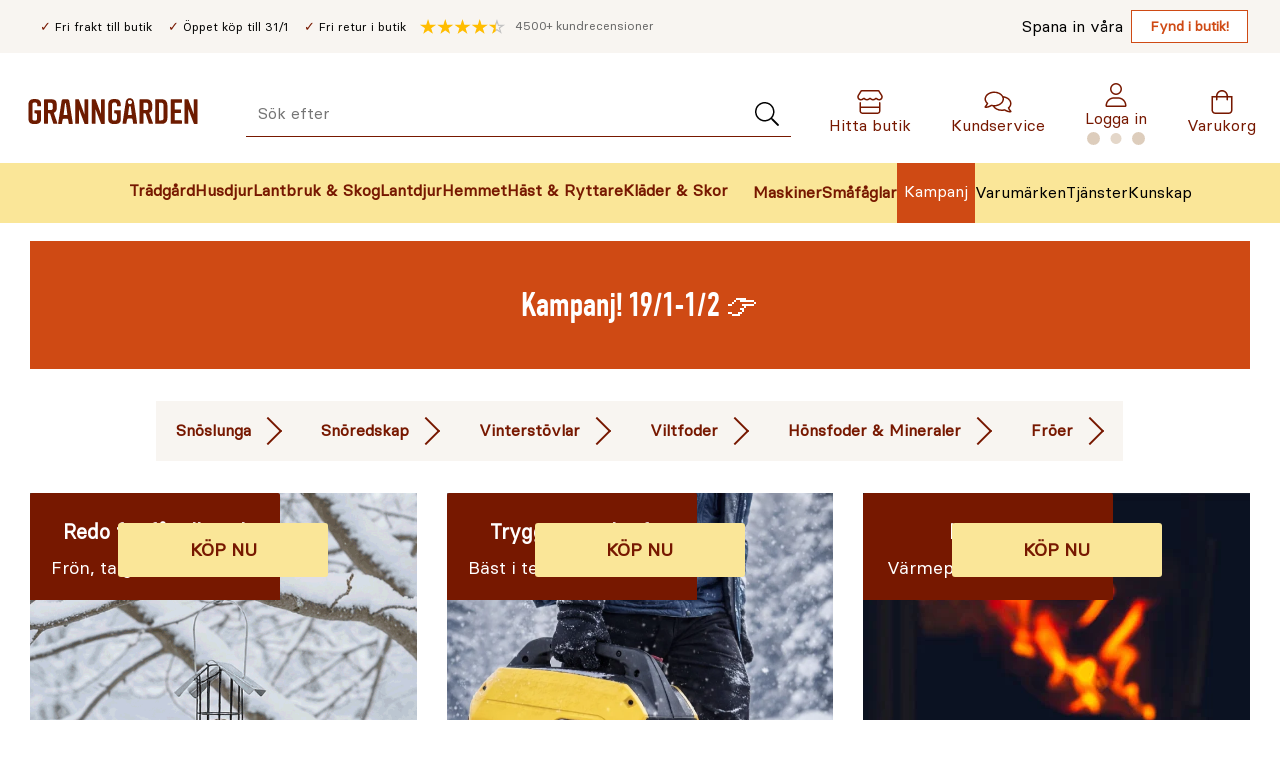

--- FILE ---
content_type: text/html; charset=utf-8
request_url: https://www.granngarden.se/
body_size: 51551
content:
<!doctype html>
<html lang="sv">

<head>
    <meta charset="utf-8" />
<title>Granng&#xE5;rden</title>

<link rel="preload" href="/UI/Fonts/granngarden-medium-webfont.woff" as="font" type="font/woff2" crossorigin="anonymous" />
<link rel="preload" href="/UI/Fonts/basier-square-regular-webfont.woff2" as="font" type="font/woff2" crossorigin="anonymous" />
<link rel="preconnect" href="https://fonts.gstatic.com" />

<meta http-equiv="x-ua-compatible" content="ie=edge" />
<meta name="viewport" content="width=device-width,initial-scale=1,shrink-to-fit=no" />
<meta content="index,follow" name="robots"></meta><meta content="V&#xE4;lkommen till Granng&#xE5;rden! I v&#xE5;ra 100&#x2B; butiker och e-handel hittar du ett brett utbud av produkter f&#xF6;r djur&#xE4;gare, tr&#xE4;dg&#xE5;rdsfixare och lantbrukare." name="description"></meta>
<link href="https://www.granngarden.se/" rel="canonical" />


<script async id="CookieConsent" src="https://policy.app.cookieinformation.com/uc.js" data-culture="SV" type="text/javascript" data-consent-sharing-iframe-placement="body" data-gcm-version="2.0"></script>
<script defer src="https://js.testfreaks.com/onpage/granngarden.se/head.js?v=2"></script>


    <script>
        !function () {
            var xhr = new XMLHttpRequest();
            xhr.open("GET", "/dist/sprite.48e808ae.svg");
            xhr.onload = function () {
                var svgContainer = document.createElement("div");
                svgContainer.setAttribute("id", "svgContainer");
                svgContainer.setAttribute("style", "display: none; height: 0; width: 0;");
                svgContainer.innerHTML = xhr.responseText;

                if (document.body && document.body.appendChild) {
                    document.body.appendChild(svgContainer);
                } else {
                    var interval = window.setInterval(function () {
                        if (document.body) {
                            document.body.appendChild(svgContainer);
                            window.clearInterval(interval);
                        }
                    }, 50);
                }
            }
            xhr.send();
        }();
    </script>



<link rel="preconnect" href="https://stm.granngarden.se" />


<script>
    var dataLayer = window.dataLayer || [];
</script>


<!-- Google Tag Manager -->
<script>
    (function (w, d, s, l, i) {
        w[l] = w[l] || [];
        w[l].push({ 'gtm.start': new Date().getTime(), event: 'gtm.js' });
        const f = d.getElementsByTagName(s)[0],
            j = d.createElement(s),
            dl = l !== 'dataLayer' ? '&l=' + l : '';
        j.async = true;
        j.src = 'https://stm.granngarden.se/gtm.js?id=' + i + dl;
        f.parentNode.insertBefore(j, f);
    })(window, document, 'script', 'dataLayer', 'GTM-GNW3PHX');

    (function () {
        const xhr = new XMLHttpRequest();
        xhr.open("GET", "/api/tagmanager?contentLink=10&route=https%3A%2F%2Fwww.granngarden.se%2F");
        xhr.onload = function () {
            try {
                const json = JSON.parse(xhr.responseText);
                if (json.dataLayers && json.dataLayers.length) {
                    window.dataLayer = window.dataLayer || [];
                    dataLayer.push(json.dataLayers[0]);
                }
                dataLayer.push({event: "page_view"});
            } catch (e) {
                dataLayer.push({
                    event: "api_error", 
                    description: `/api/tagmanager?contentLink=10&route=https%3A%2F%2Fwww.granngarden.se%2F: ${e.message}`
                });
                console.warn("Error parsing /api/tagmanager response:", e);
            }
        };
        xhr.onerror = function () {
            console.warn("Failed to fetch data from /api/tagmanager");
            dataLayer.push({
                event: "api_error", 
                description: `/api/tagmanager?contentLink=10&route=https%3A%2F%2Fwww.granngarden.se%2F`
                });
        };
        xhr.send();
    })();
</script>


<script id="clientSettings">
    window.settingsFromServer = {};
</script>


<!-- search console-->
<meta name="google-site-verification" content="ZrY0OBDThAWJGNTVGzVK0QJ1yCDxJXTiijFeC8K3kms" />

    <link rel="apple-touch-icon" sizes="180x180" href="/UI/favicon/gg/apple-touch-icon.png">
    <link rel="icon" type="image/png" sizes="32x32" href="/UI/favicon/gg/favicon-32x32.png">
    <link rel="icon" type="image/png" sizes="16x16" href="/UI/favicon/gg/favicon-16x16.png">
    <link rel="manifest" href="/UI/favicon/gg/site.webmanifest">
    <link rel="mask-icon" href="/UI/favicon/gg/safari-pinned-tab.svg"
        color="#6d1b00">
    <link rel="shortcut icon" href="/UI/favicon/gg/favicon.ico">
    <meta name="msapplication-config" content="/UI/favicon/gg/browserconfig.xml" />
    <meta name="msapplication-TileColor" content="#771800" />
    <meta name="theme-color" content="#771800" />
<link href="/dist/gg.cc498556.css" rel="stylesheet" />
<meta property="og:title" content="Granng&#xE5;rden" />
<meta property="og:description" content="V&#xE4;lkommen till Granng&#xE5;rden! I v&#xE5;ra 100&#x2B; butiker och e-handel hittar du ett brett utbud av produkter f&#xF6;r djur&#xE4;gare, tr&#xE4;dg&#xE5;rdsfixare och lantbrukare." />
<meta property="og:type" content="website" />
<meta property="og:url" content="https://www.granngarden.se/" />
<meta property="og:site_name" content="granngarden.se" />
<meta property="og:locale" content="sv_SE" />
<meta name="twitter:card" content="summary" />


    
<script>
    if (typeof window !== 'undefined') {
        window._vertex = {
            'key': 'AIzaSyBzb0qCwfqdsKdz0mCQb2-X8aRptvvQhrc',
            'projectid': 'gg-search-for-commerce-prod',
        }
    }
</script>
    
    

    <link href="/dist/StartHeader.ca92772c.css" rel="stylesheet" />
<link href="/dist/LinkListBlock.48613e0c.css" rel="stylesheet" />
<link href="/dist/CampaignBlock.aaeae21c.css" rel="stylesheet" />








<link href="/dist/ArticleListBlock.bf8533db.css" rel="stylesheet" />
<link href="/dist/ArticleTeaser.07d31280.css" rel="stylesheet" />




<script nonce="b82360ac-2c59-4495-9f41-e65c7a15cfc7">
!function(T,l,y){var S=T.location,k="script",D="instrumentationKey",C="ingestionendpoint",I="disableExceptionTracking",E="ai.device.",b="toLowerCase",w="crossOrigin",N="POST",e="appInsightsSDK",t=y.name||"appInsights";(y.name||T[e])&&(T[e]=t);var n=T[t]||function(d){var g=!1,f=!1,m={initialize:!0,queue:[],sv:"5",version:2,config:d};function v(e,t){var n={},a="Browser";return n[E+"id"]=a[b](),n[E+"type"]=a,n["ai.operation.name"]=S&&S.pathname||"_unknown_",n["ai.internal.sdkVersion"]="javascript:snippet_"+(m.sv||m.version),{time:function(){var e=new Date;function t(e){var t=""+e;return 1===t.length&&(t="0"+t),t}return e.getUTCFullYear()+"-"+t(1+e.getUTCMonth())+"-"+t(e.getUTCDate())+"T"+t(e.getUTCHours())+":"+t(e.getUTCMinutes())+":"+t(e.getUTCSeconds())+"."+((e.getUTCMilliseconds()/1e3).toFixed(3)+"").slice(2,5)+"Z"}(),iKey:e,name:"Microsoft.ApplicationInsights."+e.replace(/-/g,"")+"."+t,sampleRate:100,tags:n,data:{baseData:{ver:2}}}}var h=d.url||y.src;if(h){function a(e){var t,n,a,i,r,o,s,c,u,p,l;g=!0,m.queue=[],f||(f=!0,t=h,s=function(){var e={},t=d.connectionString;if(t)for(var n=t.split(";"),a=0;a<n.length;a++){var i=n[a].split("=");2===i.length&&(e[i[0][b]()]=i[1])}if(!e[C]){var r=e.endpointsuffix,o=r?e.location:null;e[C]="https://"+(o?o+".":"")+"dc."+(r||"services.visualstudio.com")}return e}(),c=s[D]||d[D]||"",u=s[C],p=u?u+"/v2/track":d.endpointUrl,(l=[]).push((n="SDK LOAD Failure: Failed to load Application Insights SDK script (See stack for details)",a=t,i=p,(o=(r=v(c,"Exception")).data).baseType="ExceptionData",o.baseData.exceptions=[{typeName:"SDKLoadFailed",message:n.replace(/\./g,"-"),hasFullStack:!1,stack:n+"\nSnippet failed to load ["+a+"] -- Telemetry is disabled\nHelp Link: https://go.microsoft.com/fwlink/?linkid=2128109\nHost: "+(S&&S.pathname||"_unknown_")+"\nEndpoint: "+i,parsedStack:[]}],r)),l.push(function(e,t,n,a){var i=v(c,"Message"),r=i.data;r.baseType="MessageData";var o=r.baseData;return o.message='AI (Internal): 99 message:"'+("SDK LOAD Failure: Failed to load Application Insights SDK script (See stack for details) ("+n+")").replace(/\"/g,"")+'"',o.properties={endpoint:a},i}(0,0,t,p)),function(e,t){if(JSON){var n=T.fetch;if(n&&!y.useXhr)n(t,{method:N,body:JSON.stringify(e),mode:"cors"});else if(XMLHttpRequest){var a=new XMLHttpRequest;a.open(N,t),a.setRequestHeader("Content-type","application/json"),a.send(JSON.stringify(e))}}}(l,p))}function i(e,t){f||setTimeout(function(){!t&&m.core||a()},500)}var e=function(){var n=l.createElement(k);n.src=h;var e=y[w];return!e&&""!==e||"undefined"==n[w]||(n[w]=e),n.onload=i,n.onerror=a,n.onreadystatechange=function(e,t){"loaded"!==n.readyState&&"complete"!==n.readyState||i(0,t)},n}();y.ld<0?l.getElementsByTagName("head")[0].appendChild(e):setTimeout(function(){l.getElementsByTagName(k)[0].parentNode.appendChild(e)},y.ld||0)}try{m.cookie=l.cookie}catch(p){}function t(e){for(;e.length;)!function(t){m[t]=function(){var e=arguments;g||m.queue.push(function(){m[t].apply(m,e)})}}(e.pop())}var n="track",r="TrackPage",o="TrackEvent";t([n+"Event",n+"PageView",n+"Exception",n+"Trace",n+"DependencyData",n+"Metric",n+"PageViewPerformance","start"+r,"stop"+r,"start"+o,"stop"+o,"addTelemetryInitializer","setAuthenticatedUserContext","clearAuthenticatedUserContext","flush"]),m.SeverityLevel={Verbose:0,Information:1,Warning:2,Error:3,Critical:4};var s=(d.extensionConfig||{}).ApplicationInsightsAnalytics||{};if(!0!==d[I]&&!0!==s[I]){var c="onerror";t(["_"+c]);var u=T[c];T[c]=function(e,t,n,a,i){var r=u&&u(e,t,n,a,i);return!0!==r&&m["_"+c]({message:e,url:t,lineNumber:n,columnNumber:a,error:i}),r},d.autoExceptionInstrumented=!0}return m}(y.cfg);function a(){y.onInit&&y.onInit(n)}(T[t]=n).queue&&0===n.queue.length?(n.queue.push(a),n.trackPageView({})):a()}(window,document,{src: "https://js.monitor.azure.com/scripts/b/ai.2.gbl.min.js", crossOrigin: "anonymous", cfg: {instrumentationKey:'4aa203b8-20e1-43cf-a9a3-0800dd6fe009', disableCookiesUsage: false }});
</script>

    
</head>

<body class="startPage">
    <a href="#main-content" id="top-link" class="sr-only sr-only--focusable">Gå till huvudinnehållet</a>
    
<!-- Google Tag Manager (noscript) -->
<noscript>
    <iframe src="https://stm.granngarden.se/ns.html?id=GTM-GNW3PHX" height="0" width="0" style="display:none;visibility:hidden"></iframe>
</noscript>
<!-- End Google Tag Manager (noscript) -->
    
    


<div class="page-header__top">
    <div class="page-header__top-content">
        <div class="page-header__usps">
                <ul class="page-header__usp-items">
                        <li class="page-header__usp">
                            <span>Fri frakt till butik</span>
                        </li>
                        <li class="page-header__usp">
                            <span>&#xD6;ppet k&#xF6;p till 31/1</span>
                        </li>
                        <li class="page-header__usp">
                            <span>Fri retur i butik</span>
                        </li>
                </ul>
            <div class="page-header__testfreaks-seller">
                <p class="testfreaks-count">
                    <span class="sr-only">
                        Genomsnitt kund recension
                    </span><span data-testfreaks-count-header></span>
                </p>
                <div id="testfreaks-seller" data-testfreak-page-header></div>
            </div>
        </div>

            <ul class="page-header__sub-menu-links">
                <li class="page-header__sub-menu-item">
                    <span class="page-header__sub-menu-text">Spana in v&#xE5;ra</span>
                    <a href="/fynd/butiksfynd"
                       class="page-header__sub-menu-link">Fynd i butik!</a>
                </li>
            </ul>
    </div>
</div>
<header class="page-header" data-page-header>
    <div class="mega-menu__device">
        <p class="mega-menu__device-header">
            <strong>Meny</strong>
        </p>
        <button class="mega-menu__device-close-menu" data-close-device-menu=""
                title="Stäng" type="button" data-inert-on-menu-open>
            <svg class="icon__image" height="16" width="16" aria-hidden="true">
                <use xlink:href="#sprite-cross-small-black"></use>
            </svg>
            <span class="sr-only">Stäng"</span>
        </button>
    </div>
    <div class="page-header__wrapper">
        <a class="page-header__logo" href="/"  data-inert-on-menu-open>
            <img class="page-header__logo-img" aria-hidden="true" src="/siteassets/varumarken/granngarden-logo-crop.svg"
                 alt="Granng&#xE5;rden" width="170" height="40" />
        </a>

        <button class="page-header__menu-toggle" type="button"
                aria-label="Meny" data-page-header-toggle
                aria-expanded="false">
            <svg class="icon__image" height="24" width="24" aria-hidden="true">
                <use xlink:href="#sprite-menu-small"></use>
            </svg><span class="sr-only">
                Öppna Meny
            </span>
        </button>
        <div class="page-header__search-wrapper" data-inert-on-menu-open>
<div id="epinova-node_61c35c8e-6362-4479-9298-0886aa38d51a"><form class="quick-search" method="get" action="/sok" role="search"><p aria-live="polite" aria-atomic="true" class="sr-only" role="status"></p><div class="quick-search__input-wrapper"><label class="sr-only" for="page-header-search-input">Sök efter</label><input aria-autocomplete="list" class="quick-search__input" autocomplete="off" data-aria-ignore name="q" type="search" placeholder="Sök efter" id="page-header-search-input" value=""><button class="quick-search__input-submit" type="submit" aria-label="Sök"><svg aria-hidden="true" width="26" height="24"><use xlink:href="#sprite-search-light"></use></svg></button></div><div class="quick-search__overlay"><!----><!----><!----><!----><div class="quick-search__submit"><!----><!----></div></div></form></div>        </div>
        <a href="/butiker" class="page-header__menu-item page-header__shops" data-inert-on-menu-open>
            <svg class="icon__image" height="24" width="24" aria-hidden="true">
                <use xlink:href="#sprite-house-light"></use>
            </svg>
            <span aria-label="Hitta butik">
                Hitta butik
            </span>
        </a>

            <a href="https://support.granngarden.se/hc/sv"
               class="page-header__menu-item page-header__chat" data-inert-on-menu-open>
                <svg class="icon__image" height="24" width="24" aria-hidden="true">
                    <use xlink:href="#sprite-comments-light"></use>
                </svg>
                <span aria-label="Kundservice">
                    Kundservice
                </span>
            </a>
        <div class="page-header__user" data-inert-on-menu-open>
            <div id="epinova-node_877ad8a3-1004-454d-bbec-5fa664d226a6"><div class="page-header__profile" data-v-ac03d598><a class="page-header__menu-item page-header__profile-link" href="/login" data-v-ac03d598><svg aria-hidden="true" class="icon__image" width="24" height="24" data-v-ac03d598><use xlink:href="#sprite-profile"></use></svg><span data-v-ac03d598>Logga in</span><img class="loading" src="/UI/Icons/loading.svg" alt="Ladda" width="60" height="15" data-v-ac03d598></a><!----></div></div>
        </div>
        <a href="/checkout/cart" data-quantity class="page-header__menu-item page-header__cart" data-inert-on-menu-open>
            <svg class="icon__image" height="24" width="24" aria-hidden="true">
                <use xlink:href="#sprite-shopping-bag-light"></use>
            </svg>
            <span class="sr-only-desktop-medium-down page-header__cart-text"
                  aria-label="Varukorg">
                Varukorg
            </span>
        </a>
    </div>
    <nav class="page-header__nav" aria-label="Huvudmeny">
        <div class="page-header__mega-menu-wrapper">
            
                


<div id="epinova-node_424c9625-5fe7-4db2-9d52-34c6cba75aa4"><ul class="page-header__main-menu" role="menubar"><!--[--><li class="page-header__main-menu-item" role="none"><a href="/tradgard" style="display:none;" tabindex="-1">Trädgård</a><button class="page-header__main-menu-item-name page-header__main-menu-item-icons" type="button" role="menuitem" data-category-id="webtradgard" aria-expanded="false" aria-haspopup="true" data-focus-point><img class="page-header__main-menu-icon" alt="" height="44" width="44" src="/siteassets/menu/svg/ikon_tradgardsredskap-granngarden.svg"><span>Trädgård</span></button><!----></li><li class="page-header__main-menu-item" role="none"><a href="/husdjur" style="display:none;" tabindex="-1">Husdjur</a><button class="page-header__main-menu-item-name page-header__main-menu-item-icons" type="button" role="menuitem" data-category-id="webhusdjur" aria-expanded="false" aria-haspopup="true" data-focus-point><img class="page-header__main-menu-icon" alt="" height="44" width="44" src="/siteassets/menu/svg/ikon_husdjur-granngarden.svg"><span>Husdjur</span></button><!----></li><li class="page-header__main-menu-item" role="none"><a href="/lantbruk-skog" style="display:none;" tabindex="-1">Lantbruk &amp; Skog</a><button class="page-header__main-menu-item-name page-header__main-menu-item-icons" type="button" role="menuitem" data-category-id="weblantbrukskog" aria-expanded="false" aria-haspopup="true" data-focus-point><img class="page-header__main-menu-icon" alt="" height="44" width="44" src="/siteassets/menu/svg/ikon_lada-lantbruk-gard-granngarden.svg"><span>Lantbruk &amp; Skog</span></button><!----></li><li class="page-header__main-menu-item" role="none"><a href="/lantdjur" style="display:none;" tabindex="-1">Lantdjur</a><button class="page-header__main-menu-item-name page-header__main-menu-item-icons" type="button" role="menuitem" data-category-id="webfoderladan" aria-expanded="false" aria-haspopup="true" data-focus-point><img class="page-header__main-menu-icon" alt="" height="44" width="44" src="/siteassets/menu/svg/ikon_lantdjur-granngarden.svg"><span>Lantdjur</span></button><!----></li><li class="page-header__main-menu-item" role="none"><a href="/hemmet" style="display:none;" tabindex="-1">Hemmet</a><button class="page-header__main-menu-item-name page-header__main-menu-item-icons" type="button" role="menuitem" data-category-id="webhemmet" aria-expanded="false" aria-haspopup="true" data-focus-point><img class="page-header__main-menu-icon" alt="" height="44" width="44" src="/siteassets/menu/svg/ikon_hushem-granngarden.svg"><span>Hemmet</span></button><!----></li><li class="page-header__main-menu-item" role="none"><a href="/hast-ryttare" style="display:none;" tabindex="-1">Häst &amp; Ryttare</a><button class="page-header__main-menu-item-name page-header__main-menu-item-icons" type="button" role="menuitem" data-category-id="webhastryttare" aria-expanded="false" aria-haspopup="true" data-focus-point><img class="page-header__main-menu-icon" alt="" height="44" width="44" src="/siteassets/menu/svg/ikon_hast-granngarden.svg"><span>Häst &amp; Ryttare</span></button><!----></li><li class="page-header__main-menu-item" role="none"><a href="/klader-skor" style="display:none;" tabindex="-1">Kläder &amp; Skor</a><button class="page-header__main-menu-item-name page-header__main-menu-item-icons" type="button" role="menuitem" data-category-id="webkladerskor" aria-expanded="false" aria-haspopup="true" data-focus-point><img class="page-header__main-menu-icon" alt="" height="44" width="44" src="/siteassets/menu/svg/ikon_gummistovlar-klader-skor-granngarden.svg"><span>Kläder &amp; Skor</span></button><!----></li><!--]--></ul></div><script>window.WebComponents = window.WebComponents || [];
window.WebComponents.push(['epinova-node_424c9625-5fe7-4db2-9d52-34c6cba75aa4', 'MegaMenu', {"megaMenuCategories":[{"icon":"/siteassets/menu/svg/ikon_tradgardsredskap-granngarden.svg","id":"webtradgard","link":"/tradgard","subcategories":[{"icon":null,"id":"webbevattning","link":"/tradgard/bevattning","subcategories":[{"icon":null,"id":"webregnvattentunna","link":"/tradgard/bevattning/regnvattentunna","subcategories":[],"title":"Regnvattentunna"},{"icon":null,"id":"webvattenslangar","link":"/tradgard/bevattning/vattenslangar","subcategories":[],"title":"Vattenslangar"},{"icon":null,"id":"webvattenkanna","link":"/tradgard/bevattning/vattenkanna","subcategories":[],"title":"Vattenkanna"},{"icon":null,"id":"webdroppbevattning","link":"/tradgard/bevattning/droppbevattning","subcategories":[{"icon":null,"id":"webanlaggningsrordropp","link":"/tradgard/bevattning/droppbevattning/anlaggningsror","subcategories":[],"title":"Anläggningsrör"},{"icon":null,"id":"webdroppmunstycke","link":"/tradgard/bevattning/droppbevattning/droppmunstycke","subcategories":[],"title":"Droppmunstycke"},{"icon":null,"id":"webkopplingskarvdropp","link":"/tradgard/bevattning/droppbevattning/koppling-skarv","subcategories":[],"title":"Koppling & Skarv"},{"icon":null,"id":"webslangardropp","link":"/tradgard/bevattning/droppbevattning/slangar","subcategories":[],"title":"Slangar"},{"icon":null,"id":"websprinklerspridaredropp","link":"/tradgard/bevattning/droppbevattning/sprinkler-spridare","subcategories":[],"title":"Sprinkler & Spridare"},{"icon":null,"id":"webstartsetdropp","link":"/tradgard/bevattning/droppbevattning/startset","subcategories":[],"title":"Startset"},{"icon":null,"id":"webtryckutjamnaredropp","link":"/tradgard/bevattning/droppbevattning/tryckutjamnare","subcategories":[],"title":"Tryckutjämnare"}],"title":"Droppbevattning"},{"icon":null,"id":"webbevattningspump","link":"/tradgard/bevattning/bevattningspump","subcategories":[],"title":"Bevattningspump"},{"icon":null,"id":"webslangvindaslangvagn","link":"/tradgard/bevattning/slangvinda-slangvagn","subcategories":[],"title":"Slangvinda & Slangvagn"},{"icon":null,"id":"webvattenspridare","link":"/tradgard/bevattning/vattenspridare","subcategories":[],"title":"Vattenspridare"},{"icon":null,"id":"webbevattningsdator","link":"/tradgard/bevattning/bevattningsdator","subcategories":[],"title":"Bevattningsdator"},{"icon":null,"id":"webslangkopplingar","link":"/tradgard/bevattning/slangkopplingar","subcategories":[{"icon":null,"id":"webkrankoppling","link":"/tradgard/bevattning/slangkopplingar/krankoppling","subcategories":[],"title":"Krankoppling"},{"icon":null,"id":"webpackningoring","link":"/tradgard/bevattning/slangkopplingar/packning-o-ring","subcategories":[],"title":"Packning & O-ring"},{"icon":null,"id":"webskarvgrenkoppling","link":"/tradgard/bevattning/slangkopplingar/skarv-grenkoppling","subcategories":[],"title":"Skarv & Grenkoppling"},{"icon":null,"id":"websnabbkoppling","link":"/tradgard/bevattning/slangkopplingar/snabbkoppling","subcategories":[],"title":"Snabbkoppling"},{"icon":null,"id":"webstoppkoppling","link":"/tradgard/bevattning/slangkopplingar/stoppkoppling","subcategories":[],"title":"Stoppkoppling"},{"icon":null,"id":"webvattenfordelare","link":"/tradgard/bevattning/slangkopplingar/vattenfordelare","subcategories":[],"title":"Vattenfördelare"}],"title":"Slangkopplingar"},{"icon":null,"id":"websolcellsbevattning","link":"/tradgard/bevattning/solcellsbevattning","subcategories":[],"title":"Solcellsbevattning"},{"icon":null,"id":"webovrigbevattning","link":"/tradgard/bevattning/ovrig-bevattning","subcategories":[],"title":"Övrig Bevattning"},{"icon":null,"id":"websprutpistolsprutmunstycke","link":"/tradgard/bevattning/sprutpistol-sprutmunstycke","subcategories":[{"icon":null,"id":"webrotvattnare","link":"/tradgard/bevattning/sprutpistol-sprutmunstycke/rotvattnare","subcategories":[],"title":"Rotvattnare"},{"icon":null,"id":"websprinklerstav","link":"/tradgard/bevattning/sprutpistol-sprutmunstycke/sprinklerstav","subcategories":[],"title":"Sprinklerstav"},{"icon":null,"id":"websprutpistol","link":"/tradgard/bevattning/sprutpistol-sprutmunstycke/sprutpistol","subcategories":[],"title":"Sprutpistol"},{"icon":null,"id":"webstralmunstycke","link":"/tradgard/bevattning/sprutpistol-sprutmunstycke/stralmunstycke","subcategories":[],"title":"Strålmunstycke"},{"icon":null,"id":"webstralpistol","link":"/tradgard/bevattning/sprutpistol-sprutmunstycke/stralpistol","subcategories":[],"title":"Strålpistol"}],"title":"Sprutpistol & Sprutmunstycke"},{"icon":null,"id":"websprinklersystempipeline","link":"/tradgard/bevattning/sprinklersystem-pipeline","subcategories":[{"icon":null,"id":"webanlaggningsrorpipe","link":"/tradgard/bevattning/sprinklersystem-pipeline/anlaggningsror","subcategories":[],"title":"Anläggningsrör"},{"icon":null,"id":"webanslutningarpipe","link":"/tradgard/bevattning/sprinklersystem-pipeline/anslutningar","subcategories":[],"title":"Anslutningar"},{"icon":null,"id":"webkopplingskarvpipe","link":"/tradgard/bevattning/sprinklersystem-pipeline/koppling-skarv","subcategories":[],"title":"Koppling & Skarv"},{"icon":null,"id":"webovrigatillbehorpipe","link":"/tradgard/bevattning/sprinklersystem-pipeline/ovriga-tillbehor","subcategories":[],"title":"Övriga Tillbehör"},{"icon":null,"id":"webreglerventilpipe","link":"/tradgard/bevattning/sprinklersystem-pipeline/reglerventil","subcategories":[],"title":"Reglerventil"},{"icon":null,"id":"websprinklerspridarepipe","link":"/tradgard/bevattning/sprinklersystem-pipeline/sprinkler-spridare","subcategories":[],"title":"Sprinkler & Spridare"}],"title":"Sprinklersystem & Pipeline"},{"icon":null,"id":"websemesterbevattning","link":"/tradgard/bevattning/semesterbevattning","subcategories":[],"title":"Semesterbevattning"},{"icon":null,"id":"webdroppslang","link":"/tradgard/bevattning/droppslang","subcategories":[],"title":"Droppslang"},{"icon":null,"id":"webfuktmatarefuktighetssensor","link":"/tradgard/bevattning/fuktmatare-fuktighetssensor","subcategories":[],"title":"Fuktmätare & Fuktighetssensor"},{"icon":null,"id":"webbevattningssystem","link":"/tradgard/bevattning/bevattningssystem","subcategories":[],"title":"Bevattningssystem"},{"icon":null,"id":"webautomatiskbevattning","link":"/tradgard/bevattning/automatisk-bevattning","subcategories":[],"title":"Automatisk Bevattning"},{"icon":null,"id":"webhandspruta","link":"/tradgard/bevattning/handspruta","subcategories":[],"title":"Handspruta"}],"title":"Bevattning"},{"icon":null,"id":"webgrillar","link":"/tradgard/grillar","subcategories":[{"icon":null,"id":"webgasol","link":"/tradgard/grillar/gasol","subcategories":[],"title":"Gasol"},{"icon":null,"id":"webgrilltillbehor","link":"/tradgard/grillar/grilltillbehor","subcategories":[],"title":"Grilltillbehör"},{"icon":null,"id":"webgrillkolbriketter","link":"/tradgard/grillar/grillkol-briketter","subcategories":[],"title":"Grillkol & Briketter"}],"title":"Grillar"},{"icon":null,"id":"webgodsel","link":"/tradgard/godsel","subcategories":[{"icon":null,"id":"webvaxtnaring","link":"/tradgard/godsel/vaxtnaring","subcategories":[],"title":"Växtnäring"},{"icon":null,"id":"webtradgardsgodsel","link":"/tradgard/godsel/tradgardsgodsel","subcategories":[],"title":"Trädgårdsgödsel"},{"icon":null,"id":"webkalk","link":"/tradgard/godsel/kalk","subcategories":[],"title":"Kalk"},{"icon":null,"id":"webgrasmattegodsel","link":"/tradgard/godsel/grasmattegodsel","subcategories":[],"title":"Gräsmattegödsel"},{"icon":null,"id":"webkogodsel","link":"/tradgard/godsel/kogodsel","subcategories":[],"title":"Kogödsel"},{"icon":null,"id":"webhonsgodsel","link":"/tradgard/godsel/honsgodsel","subcategories":[],"title":"Hönsgödsel"},{"icon":null,"id":"webgronsaksgodsel","link":"/tradgard/godsel/gronsaksgodsel","subcategories":[],"title":"Grönsaksgödsel"},{"icon":null,"id":"webhostgodsel","link":"/tradgard/godsel/hostgodsel","subcategories":[],"title":"Höstgödsel"},{"icon":null,"id":"webspecialgodsel","link":"/tradgard/godsel/specialgodsel","subcategories":[],"title":"Specialgödsel"}],"title":"Gödsel"},{"icon":null,"id":"webjord","link":"/tradgard/jord","subcategories":[{"icon":null,"id":"webplanteringsjord","link":"/tradgard/jord/planteringsjord","subcategories":[],"title":"Planteringsjord"},{"icon":null,"id":"webjordforbattring","link":"/tradgard/jord/jordforbattring","subcategories":[],"title":"Jordförbättring"},{"icon":null,"id":"websajord","link":"/tradgard/jord/sajord","subcategories":[],"title":"Såjord"},{"icon":null,"id":"webblomjord","link":"/tradgard/jord/blomjord","subcategories":[],"title":"Blomjord"},{"icon":null,"id":"webspecialjord","link":"/tradgard/jord/specialjord","subcategories":[],"title":"Specialjord"},{"icon":null,"id":"webtackbark","link":"/tradgard/jord/tackbark","subcategories":[],"title":"Täckbark"},{"icon":null,"id":"webtorv","link":"/tradgard/jord/torv","subcategories":[],"title":"Torv"},{"icon":null,"id":"weblecakulor","link":"/tradgard/jord/lecakulor","subcategories":[],"title":"Lecakulor"},{"icon":null,"id":"webdressjord","link":"/tradgard/jord/dressjord","subcategories":[],"title":"Dressjord"},{"icon":null,"id":"webrhododendronjord","link":"/tradgard/jord/rhododendronjord","subcategories":[],"title":"Rhododendronjord"},{"icon":null,"id":"webtorvfrijord","link":"/tradgard/jord/torvfri-jord","subcategories":[],"title":"Torvfri Jord"}],"title":"Jord"},{"icon":null,"id":"webkompost","link":"/tradgard/kompost","subcategories":[{"icon":null,"id":"webvarmkompost","link":"/tradgard/kompost/varmkompost","subcategories":[],"title":"Varmkompost"},{"icon":null,"id":"webkompoststro","link":"/tradgard/kompost/kompoststro","subcategories":[],"title":"Kompostströ"},{"icon":null,"id":"webkompostgaller","link":"/tradgard/kompost/kompostgaller","subcategories":[],"title":"Kompostgaller"},{"icon":null,"id":"webkomposthink","link":"/tradgard/kompost/komposthink","subcategories":[],"title":"Komposthink"},{"icon":null,"id":"webkompostkvarn","link":"/tradgard/kompost/kompostkvarn","subcategories":[],"title":"Kompostkvarn"},{"icon":null,"id":"webovrigtkompost","link":"/tradgard/kompost/ovrigt-kompost","subcategories":[],"title":"Övrigt kompost"}],"title":"Kompost"},{"icon":null,"id":"webmaskiner","link":"/tradgard/maskiner","subcategories":[{"icon":null,"id":"websnoslunga","link":"/tradgard/maskiner/snoslunga","subcategories":[{"icon":null,"id":"webbatteridrivensnoslunga","link":"/tradgard/maskiner/snoslunga/batteridriven-snoslunga","subcategories":[],"title":"Batteridriven Snöslunga"},{"icon":null,"id":"webtillbehorsnoslunga","link":"/tradgard/maskiner/snoslunga/tillbehor-snoslunga","subcategories":[],"title":"Tillbehör Snöslunga"},{"icon":null,"id":"webbensindrivensnoslunga","link":"/tradgard/maskiner/snoslunga/bensindriven-snoslunga","subcategories":[],"title":"Bensindriven Snöslunga"}],"title":"Snöslunga"},{"icon":null,"id":"webelverk","link":"/tradgard/maskiner/elverk","subcategories":[],"title":"Elverk"},{"icon":null,"id":"webrobotgrasklippare","link":"/tradgard/maskiner/robotgrasklippare","subcategories":[{"icon":null,"id":"webbegransningskabel","link":"/tradgard/maskiner/robotgrasklippare/begransningskabel","subcategories":[],"title":"Begränsningskabel"},{"icon":null,"id":"webhusgaragetak","link":"/tradgard/maskiner/robotgrasklippare/hus-garage-tak","subcategories":[],"title":"Hus & Garage & Tak"},{"icon":null,"id":"webinstallationservicerobot","link":"/tradgard/maskiner/robotgrasklippare/installation-service","subcategories":[],"title":"Installation & Service"},{"icon":null,"id":"webmarlor","link":"/tradgard/maskiner/robotgrasklippare/marlor","subcategories":[],"title":"Märlor"},{"icon":null,"id":"webreservdelartillbehorrobot","link":"/tradgard/maskiner/robotgrasklippare/reservdelar-tillbehor","subcategories":[],"title":"Reservdelar & Tillbehör"},{"icon":null,"id":"webrobotklippare","link":"/tradgard/maskiner/robotgrasklippare/robotklippare","subcategories":[],"title":"Robotklippare"},{"icon":null,"id":"webrobotknivar","link":"/tradgard/maskiner/robotgrasklippare/robotknivar","subcategories":[],"title":"Robotknivar"},{"icon":null,"id":"webskarvkoppling","link":"/tradgard/maskiner/robotgrasklippare/skarvkoppling","subcategories":[],"title":"Skarvkoppling"}],"title":"Robotgräsklippare"},{"icon":null,"id":"webbatteriladdare","link":"/tradgard/maskiner/batteri-laddare","subcategories":[],"title":"Batteri & Laddare"},{"icon":null,"id":"webvedklyvvedkap","link":"/tradgard/maskiner/vedklyv-vedkap","subcategories":[],"title":"Vedklyv & Vedkap"},{"icon":null,"id":"webpump","link":"/tradgard/maskiner/pump","subcategories":[],"title":"Pump"},{"icon":null,"id":"weblovblaslovsug","link":"/tradgard/maskiner/lovblas-lovsug","subcategories":[],"title":"Lövblås & Lövsug"},{"icon":null,"id":"webgrasklippare","link":"/tradgard/maskiner/grasklippare","subcategories":[{"icon":null,"id":"webbatterdrivengrasklippare","link":"/tradgard/maskiner/grasklippare/batteridriven-grasklippare","subcategories":[],"title":"Batteridriven Gräsklippare"},{"icon":null,"id":"webbensingrasklippare","link":"/tradgard/maskiner/grasklippare/bensingrasklippare","subcategories":[],"title":"Bensingräsklippare"},{"icon":null,"id":"webelgrasklippare","link":"/tradgard/maskiner/grasklippare/elgrasklippare","subcategories":[],"title":"Elgräsklippare"},{"icon":null,"id":"webhandgrasklippare","link":"/tradgard/maskiner/grasklippare/handgrasklippare","subcategories":[],"title":"Handgräsklippare"},{"icon":null,"id":"webovrigtgrasklippare","link":"/tradgard/maskiner/grasklippare/ovrigt-grasklippare","subcategories":[],"title":"Övrigt Gräsklippare"},{"icon":null,"id":"webgrasklipparknivar","link":"/tradgard/maskiner/grasklippare/grasklipparknivar","subcategories":[],"title":"Gräsklipparknivar"},{"icon":null,"id":"webtandstift","link":"/tradgard/maskiner/grasklippare/tandstift","subcategories":[],"title":"Tändstift"}],"title":"Gräsklippare"},{"icon":null,"id":"webmotorsag","link":"/tradgard/maskiner/motorsag","subcategories":[{"icon":null,"id":"webbatteridrivenmotorsag","link":"/tradgard/maskiner/motorsag/batteridriven-motorsag","subcategories":[],"title":"Batteridriven Motorsåg"},{"icon":null,"id":"webbensindrivenmotorsag","link":"/tradgard/maskiner/motorsag/bensindriven-motorsag","subcategories":[],"title":"Bensindriven Motorsåg"},{"icon":null,"id":"webelmotorsag","link":"/tradgard/maskiner/motorsag/elmotorsag","subcategories":[],"title":"Elmotorsåg"},{"icon":null,"id":"webmotorsagskedja","link":"/tradgard/maskiner/motorsag/motorsagskedja","subcategories":[],"title":"Motorsågskedja"},{"icon":null,"id":"websagsvard","link":"/tradgard/maskiner/motorsag/sagsvard","subcategories":[],"title":"Sågsvärd"}],"title":"Motorsåg"},{"icon":null,"id":"webgrastrimmer","link":"/tradgard/maskiner/grastrimmer","subcategories":[{"icon":null,"id":"webbatteridrivengrastrimmer","link":"/tradgard/maskiner/grastrimmer/batteridriven-grastrimmer","subcategories":[],"title":"Batteridriven Grästrimmer"},{"icon":null,"id":"webbensindrivengrastrimmer","link":"/tradgard/maskiner/grastrimmer/bensindriven-grastrimmer","subcategories":[],"title":"Bensindriven Grästrimmer"},{"icon":null,"id":"webeldrivengrastrimmer","link":"/tradgard/maskiner/grastrimmer/eldriven-grastrimmer","subcategories":[],"title":"Eldriven Grästrimmer"},{"icon":null,"id":"webtrimmertradtrimmerhuvud","link":"/tradgard/maskiner/grastrimmer/trimmertrad","subcategories":[],"title":"Trimmertråd"},{"icon":null,"id":"webtrimmerbladknivar","link":"/tradgard/maskiner/grastrimmer/trimmerblad-knivar","subcategories":[],"title":"Trimmerblad & Knivar"},{"icon":null,"id":"webtrimmerhuvud","link":"/tradgard/maskiner/grastrimmer/trimmerhuvud","subcategories":[],"title":"Trimmerhuvud"},{"icon":null,"id":"webtrimmerspole","link":"/tradgard/maskiner/grastrimmer/trimmerspole","subcategories":[],"title":"Trimmerspole"}],"title":"Grästrimmer"},{"icon":null,"id":"webplattrensare","link":"/tradgard/maskiner/plattrensare","subcategories":[],"title":"Plattrensare"},{"icon":null,"id":"webtradgardmaskinerservicereservdelar","link":"/tradgard/maskiner/service-reservdelar","subcategories":[],"title":"Service- & Reservdelar"},{"icon":null,"id":"webtryckspruta","link":"/tradgard/maskiner/tryckspruta","subcategories":[],"title":"Tryckspruta"},{"icon":null,"id":"webhogtryckstvatt","link":"/tradgard/maskiner/hogtryckstvatt","subcategories":[],"title":"Högtryckstvätt"},{"icon":null,"id":"webhacksax","link":"/tradgard/maskiner/hacksax","subcategories":[],"title":"Häcksax"},{"icon":null,"id":"webrojsag","link":"/tradgard/maskiner/rojsag","subcategories":[{"icon":null,"id":"webklingarojsag","link":"/tradgard/maskiner/rojsag/klinga","subcategories":[],"title":"Klinga"},{"icon":null,"id":"webrojsagbatteridriven","link":"/tradgard/maskiner/rojsag/rojsag-batteridriven","subcategories":[],"title":"Röjsåg Batteridriven"},{"icon":null,"id":"webrojsagbensindriven","link":"/tradgard/maskiner/rojsag/rojsag-bensindriven","subcategories":[],"title":"Röjsåg Bensindriven"},{"icon":null,"id":"webrojsele","link":"/tradgard/maskiner/rojsag/rojsele","subcategories":[],"title":"Röjsele"}],"title":"Röjsåg"},{"icon":null,"id":"webrengoringsborste","link":"/tradgard/maskiner/rengoringsborste","subcategories":[],"title":"Rengöringsborste"},{"icon":null,"id":"webvertikalskarare","link":"/tradgard/maskiner/vertikalskarare","subcategories":[],"title":"Vertikalskärare"},{"icon":null,"id":"webakgrasklippare","link":"/tradgard/maskiner/akgrasklippare","subcategories":[{"icon":null,"id":"webfrontklippare","link":"/tradgard/maskiner/akgrasklippare/frontklippare","subcategories":[],"title":"Frontklippare"},{"icon":null,"id":"webtradgardstraktor","link":"/tradgard/maskiner/akgrasklippare/tradgardstraktor","subcategories":[],"title":"Trädgårdstraktor"},{"icon":null,"id":"webuppsamlareakgrasklippare","link":"/tradgard/maskiner/akgrasklippare/uppsamlare","subcategories":[],"title":"Uppsamlare"},{"icon":null,"id":"webklippaggregatakgrasklippare","link":"/tradgard/maskiner/akgrasklippare/klippaggregat","subcategories":[],"title":"Klippaggregat"},{"icon":null,"id":"webslapakgrasklippare","link":"/tradgard/maskiner/akgrasklippare/slap","subcategories":[],"title":"Släp"},{"icon":null,"id":"websnobladplog","link":"/tradgard/maskiner/akgrasklippare/snoblad-plog","subcategories":[],"title":"Snöblad & Plog"},{"icon":null,"id":"webzeroturn","link":"/tradgard/maskiner/akgrasklippare/zero-turn","subcategories":[],"title":"Zero Turn"}],"title":"Åkgräsklippare"},{"icon":null,"id":"webtradgardmaskinerovrigtmaskinertillbehor","link":"/tradgard/maskiner/ovrigt-maskiner-tillbehor","subcategories":[],"title":"Övrigt Maskiner & Tillbehör"},{"icon":null,"id":"webmellantryckstvatt","link":"/tradgard/maskiner/mellantryckstvatt","subcategories":[],"title":"Mellantryckstvätt"},{"icon":null,"id":"webslatterbalk","link":"/tradgard/maskiner/slatterbalk","subcategories":[],"title":"Slåtterbalk"},{"icon":null,"id":"webjordfras","link":"/tradgard/maskiner/jordfras","subcategories":[],"title":"Jordfräs"},{"icon":null,"id":"webkantskarare","link":"/tradgard/maskiner/kantskarare","subcategories":[],"title":"Kantskärare"},{"icon":null,"id":"webkompressor","link":"/tradgard/maskiner/kompressor","subcategories":[],"title":"Kompressor"},{"icon":null,"id":"webmaskintillbehor","link":"/tradgard/maskiner/maskintillbehor","subcategories":[],"title":"Maskintillbehör"},{"icon":null,"id":"webmossrivare","link":"/tradgard/maskiner/mossrivare","subcategories":[],"title":"Mossrivare"},{"icon":null,"id":"webjordborr","link":"/tradgard/maskiner/jordborr","subcategories":[],"title":"Jordborr"}],"title":"Maskiner"},{"icon":null,"id":"webmossaogras","link":"/tradgard/mossa-ogras","subcategories":[{"icon":null,"id":"webograsmedel","link":"/tradgard/mossa-ogras/ograsmedel","subcategories":[],"title":"Ogräsmedel"},{"icon":null,"id":"webmossmedel","link":"/tradgard/mossa-ogras/mossmedel","subcategories":[],"title":"Mossmedel"},{"icon":null,"id":"webalgermogel","link":"/tradgard/mossa-ogras/alger-mogel","subcategories":[],"title":"Alger & Mögel"}],"title":"Mossa & Ogräs"},{"icon":null,"id":"webodlaplantera","link":"/tradgard/odla-plantera","subcategories":[{"icon":null,"id":"webforkultivering","link":"/tradgard/odla-plantera/forkultivering","subcategories":[{"icon":null,"id":"webminivaxthusdrivbank","link":"/tradgard/odla-plantera/forkultivering/minivaxthus-minidrivhus","subcategories":[],"title":"Miniväxthus & Minidrivhus"},{"icon":null,"id":"webtillbehorforkultivering","link":"/tradgard/odla-plantera/forkultivering/tillbehor-forkultivering","subcategories":[],"title":"Tillbehör Förkultivering"},{"icon":null,"id":"webvermiculiteperlite","link":"/tradgard/odla-plantera/forkultivering/vermiculite-perlite","subcategories":[],"title":"Vermiculite & Perlite"},{"icon":null,"id":"webvaxtbelysning","link":"/tradgard/odla-plantera/forkultivering/vaxtbelysning","subcategories":[],"title":"Växtbelysning"},{"icon":null,"id":"webplantetiketter","link":"/tradgard/odla-plantera/forkultivering/plantetiketter","subcategories":[],"title":"Plantetiketter"},{"icon":null,"id":"webodlingstragodlingsbricka","link":"/tradgard/odla-plantera/forkultivering/odlingstrag-odlingsbricka","subcategories":[],"title":"Odlingstråg & Odlingsbricka"},{"icon":null,"id":"webpluggarbriketter","link":"/tradgard/odla-plantera/forkultivering/pluggar-briketter","subcategories":[],"title":"Pluggar & Briketter"},{"icon":null,"id":"webpluggbrattepluggbox","link":"/tradgard/odla-plantera/forkultivering/pluggbratte-pluggbox","subcategories":[],"title":"Pluggbrätte & Pluggbox"},{"icon":null,"id":"websakrukor","link":"/tradgard/odla-plantera/forkultivering/sakrukor","subcategories":[],"title":"Såkrukor"},{"icon":null,"id":"websprayflaska","link":"/tradgard/odla-plantera/forkultivering/sprayflaska","subcategories":[],"title":"Sprayflaska"},{"icon":null,"id":"webvarmematta","link":"/tradgard/odla-plantera/forkultivering/varmematta","subcategories":[],"title":"Värmematta"}],"title":"Förkultivering"},{"icon":null,"id":"webhydroponiskodling","link":"/tradgard/odla-plantera/hydroponisk-odling","subcategories":[],"title":"Hydroponisk Odling"},{"icon":null,"id":"websattpotatis","link":"/tradgard/odla-plantera/sattpotatis","subcategories":[],"title":"Sättpotatis"},{"icon":null,"id":"webkrukor","link":"/tradgard/odla-plantera/krukor","subcategories":[{"icon":null,"id":"webinomhuskrukor","link":"/tradgard/odla-plantera/krukor/inomhuskrukor","subcategories":[],"title":"Inomhuskrukor"},{"icon":null,"id":"weblerkrukor","link":"/tradgard/odla-plantera/krukor/lerkrukor","subcategories":[],"title":"Lerkrukor"},{"icon":null,"id":"webpilkorg","link":"/tradgard/odla-plantera/krukor/pilkorg","subcategories":[],"title":"Pilkorg"},{"icon":null,"id":"webplastkrukor","link":"/tradgard/odla-plantera/krukor/plastkrukor","subcategories":[],"title":"Plastkrukor"},{"icon":null,"id":"webterracottakrukor","link":"/tradgard/odla-plantera/krukor/terracottakrukor","subcategories":[],"title":"Terracottakrukor"},{"icon":null,"id":"webutomhuskrukor","link":"/tradgard/odla-plantera/krukor/utomhuskrukor","subcategories":[],"title":"Utomhuskrukor"},{"icon":null,"id":"webzinkbalja","link":"/tradgard/odla-plantera/krukor/zinkbalja","subcategories":[],"title":"Zinkbalja"},{"icon":null,"id":"webovrigakrukor","link":"/tradgard/odla-plantera/krukor/ovriga-krukor","subcategories":[],"title":"Övriga krukor"},{"icon":null,"id":"webfiberkrukabiokruka","link":"/tradgard/odla-plantera/krukor/fiberkruka-biokruka","subcategories":[],"title":"Fiberkruka & Biokruka"},{"icon":null,"id":"webkrukfatblomfat","link":"/tradgard/odla-plantera/krukor/krukfat-blomfat","subcategories":[],"title":"Krukfat & Blomfat"},{"icon":null,"id":"webamplar","link":"/tradgard/odla-plantera/krukor/amplar","subcategories":[],"title":"Amplar"},{"icon":null,"id":"webkorgkruka","link":"/tradgard/odla-plantera/krukor/korgkruka","subcategories":[],"title":"Korgkruka"},{"icon":null,"id":"webodlingsladainomhus","link":"/tradgard/odla-plantera/krukor/odlingslada-inomhus","subcategories":[],"title":"Odlingslåda Inomhus"},{"icon":null,"id":"websjalvvattnandekrukor","link":"/tradgard/odla-plantera/krukor/sjalvvattnande-kruka","subcategories":[],"title":"Självvattnande Kruka"},{"icon":null,"id":"webzinkhink","link":"/tradgard/odla-plantera/krukor/zinkhink","subcategories":[],"title":"Zinkhink"}],"title":"Krukor"},{"icon":null,"id":"webpallkrage","link":"/tradgard/odla-plantera/pallkrage","subcategories":[],"title":"Pallkrage"},{"icon":null,"id":"webmarkdukfiberduk","link":"/tradgard/odla-plantera/markduk-fiberduk","subcategories":[],"title":"Markduk & Fiberduk"},{"icon":null,"id":"webvaxthus","link":"/tradgard/odla-plantera/vaxthus","subcategories":[],"title":"Växthus"},{"icon":null,"id":"webgrasfro","link":"/tradgard/odla-plantera/grasfro","subcategories":[],"title":"Gräsfrö"},{"icon":null,"id":"websattlok","link":"/tradgard/odla-plantera/sattlok","subcategories":[],"title":"Sättlök"},{"icon":null,"id":"webdrivhusdrivbank","link":"/tradgard/odla-plantera/drivhus-drivbank","subcategories":[],"title":"Drivhus & Drivbänk"},{"icon":null,"id":"webbalkonglada","link":"/tradgard/odla-plantera/balkonglada","subcategories":[],"title":"Balkonglåda"},{"icon":null,"id":"webvarlokhostlok","link":"/tradgard/odla-plantera/varlok-hostlok","subcategories":[{"icon":null,"id":"webamaryllis","link":"/tradgard/odla-plantera/varlok-hostlok/amaryllis","subcategories":[],"title":"Amaryllis"},{"icon":null,"id":"webkrokus","link":"/tradgard/odla-plantera/varlok-hostlok/krokus","subcategories":[],"title":"Krokus"},{"icon":null,"id":"webtulpan","link":"/tradgard/odla-plantera/varlok-hostlok/tulpan","subcategories":[],"title":"Tulpan"},{"icon":null,"id":"webdahlia","link":"/tradgard/odla-plantera/varlok-hostlok/dahlia","subcategories":[],"title":"Dahlia"},{"icon":null,"id":"webgladiolus","link":"/tradgard/odla-plantera/varlok-hostlok/gladiolus","subcategories":[],"title":"Gladiolus"},{"icon":null,"id":"webhyacint","link":"/tradgard/odla-plantera/varlok-hostlok/hyacint","subcategories":[],"title":"Hyacint"},{"icon":null,"id":"webiris","link":"/tradgard/odla-plantera/varlok-hostlok/iris","subcategories":[],"title":"Iris"},{"icon":null,"id":"webnarcisser","link":"/tradgard/odla-plantera/varlok-hostlok/narcisser","subcategories":[],"title":"Narcisser"},{"icon":null,"id":"webovrigalokknol","link":"/tradgard/odla-plantera/varlok-hostlok/ovriga-lok-knol","subcategories":[],"title":"Övriga Lök & Knöl"},{"icon":null,"id":"webpaskliljapingstlilja","link":"/tradgard/odla-plantera/varlok-hostlok/pasklilja-pingstlilja","subcategories":[],"title":"Påsklilja & Pingstlilja"},{"icon":null,"id":"webranunkel","link":"/tradgard/odla-plantera/varlok-hostlok/ranunkel","subcategories":[],"title":"Ranunkel"},{"icon":null,"id":"webanemon","link":"/tradgard/odla-plantera/varlok-hostlok/anemon","subcategories":[],"title":"Anemon"},{"icon":null,"id":"webbalkansippa","link":"/tradgard/odla-plantera/varlok-hostlok/balkansippa","subcategories":[],"title":"Balkansippa"},{"icon":null,"id":"webbegonia","link":"/tradgard/odla-plantera/varlok-hostlok/begonia","subcategories":[],"title":"Begonia"},{"icon":null,"id":"webblastjarna","link":"/tradgard/odla-plantera/varlok-hostlok/blastjarna","subcategories":[],"title":"Blåstjärna"},{"icon":null,"id":"webfreesia","link":"/tradgard/odla-plantera/varlok-hostlok/freesia","subcategories":[],"title":"Freesia"},{"icon":null,"id":"weblilja","link":"/tradgard/odla-plantera/varlok-hostlok/lilja","subcategories":[],"title":"Lilja"},{"icon":null,"id":"weboxalis","link":"/tradgard/odla-plantera/varlok-hostlok/oxalis","subcategories":[],"title":"Oxalis"},{"icon":null,"id":"webparlhyacint","link":"/tradgard/odla-plantera/varlok-hostlok/parlhyacint","subcategories":[],"title":"Pärlhyacint"},{"icon":null,"id":"websnodroppe","link":"/tradgard/odla-plantera/varlok-hostlok/snodroppe","subcategories":[],"title":"Snödroppe"},{"icon":null,"id":"websolhattlok","link":"/tradgard/odla-plantera/varlok-hostlok/solhatt","subcategories":[],"title":"Solhatt"}],"title":"Vårlök & Höstlök"},{"icon":null,"id":"webbarnatodlingsnat","link":"/tradgard/odla-plantera/barnat-odlingsnat","subcategories":[],"title":"Bärnät & Odlingsnät"},{"icon":null,"id":"webplanteringsbord","link":"/tradgard/odla-plantera/planteringsbord","subcategories":[],"title":"Planteringsbord"}],"title":"Odla & Plantera"},{"icon":null,"id":"webfroer","link":"/tradgard/froer","subcategories":[{"icon":null,"id":"webgronsakerfroer","link":"/tradgard/froer/gronsaker","subcategories":[{"icon":null,"id":"webchilipaprikafro","link":"/tradgard/froer/gronsaker/chili-paprika","subcategories":[],"title":"Chili & Paprika"},{"icon":null,"id":"webtomatfro","link":"/tradgard/froer/gronsaker/tomat","subcategories":[],"title":"Tomat"},{"icon":null,"id":"webartorfro","link":"/tradgard/froer/gronsaker/artor","subcategories":[],"title":"Ärtor"},{"icon":null,"id":"webasiatiskagronsakerfro","link":"/tradgard/froer/gronsaker/asiatiska-gronsaker","subcategories":[],"title":"Asiatiska Grönsaker"},{"icon":null,"id":"webauberginefro","link":"/tradgard/froer/gronsaker/aubergine","subcategories":[],"title":"Aubergine"},{"icon":null,"id":"webbonorfro","link":"/tradgard/froer/gronsaker/bonor","subcategories":[],"title":"Bönor"},{"icon":null,"id":"webfankalfro","link":"/tradgard/froer/gronsaker/fankal","subcategories":[],"title":"Fänkål"},{"icon":null,"id":"webgurkafro","link":"/tradgard/froer/gronsaker/gurka","subcategories":[],"title":"Gurka"},{"icon":null,"id":"weblokfro","link":"/tradgard/froer/gronsaker/lok","subcategories":[],"title":"Lök"},{"icon":null,"id":"webmajsfro","link":"/tradgard/froer/gronsaker/majs","subcategories":[],"title":"Majs"},{"icon":null,"id":"webmelonfro","link":"/tradgard/froer/gronsaker/melon","subcategories":[],"title":"Melon"},{"icon":null,"id":"webovrigagronsakerfro","link":"/tradgard/froer/gronsaker/ovriga-gronsaker","subcategories":[],"title":"Övriga Grönsaker"},{"icon":null,"id":"webpumpafro","link":"/tradgard/froer/gronsaker/pumpa","subcategories":[],"title":"Pumpa"},{"icon":null,"id":"websellerifro","link":"/tradgard/froer/gronsaker/selleri","subcategories":[],"title":"Selleri"},{"icon":null,"id":"websquashfro","link":"/tradgard/froer/gronsaker/squash","subcategories":[],"title":"Squash"}],"title":"Grönsaker"},{"icon":null,"id":"websommarblommorfro","link":"/tradgard/froer/sommarblommor","subcategories":[],"title":"Sommarblommor"},{"icon":null,"id":"webkryddvaxterfro","link":"/tradgard/froer/kryddvaxter","subcategories":[],"title":"Kryddväxter"},{"icon":null,"id":"webmicrogreens","link":"/tradgard/froer/microgreens","subcategories":[],"title":"Microgreens"},{"icon":null,"id":"webekologiskafroer","link":"/tradgard/froer/ekologiska-froer","subcategories":[],"title":"Ekologiska Fröer"},{"icon":null,"id":"webperennerfroer","link":"/tradgard/froer/perenner","subcategories":[],"title":"Perenner"},{"icon":null,"id":"webbladgronsakerfro","link":"/tradgard/froer/bladgronsaker","subcategories":[{"icon":null,"id":"webdillfro","link":"/tradgard/froer/bladgronsaker/dill","subcategories":[],"title":"Dill"},{"icon":null,"id":"webmangoldfro","link":"/tradgard/froer/bladgronsaker/mangold","subcategories":[],"title":"Mangold"},{"icon":null,"id":"webpersiljafro","link":"/tradgard/froer/bladgronsaker/persilja","subcategories":[],"title":"Persilja"},{"icon":null,"id":"webruccolafro","link":"/tradgard/froer/bladgronsaker/ruccola","subcategories":[],"title":"Ruccola"},{"icon":null,"id":"websallatfro","link":"/tradgard/froer/bladgronsaker/sallat","subcategories":[],"title":"Sallat"},{"icon":null,"id":"webspenatfro","link":"/tradgard/froer/bladgronsaker/spenat","subcategories":[],"title":"Spenat"},{"icon":null,"id":"webvintersallatfro","link":"/tradgard/froer/bladgronsaker/vintersallat","subcategories":[],"title":"Vintersallat"}],"title":"Bladgrönsaker"},{"icon":null,"id":"webrotfrukterfro","link":"/tradgard/froer/rotfrukter","subcategories":[{"icon":null,"id":"webkalrotfro","link":"/tradgard/froer/rotfrukter/kalrot","subcategories":[],"title":"Kålrot"},{"icon":null,"id":"webmajrovafro","link":"/tradgard/froer/rotfrukter/majrova","subcategories":[],"title":"Majrova"},{"icon":null,"id":"webmorotfro","link":"/tradgard/froer/rotfrukter/morot","subcategories":[],"title":"Morot"},{"icon":null,"id":"webovrigarotfrukterfro","link":"/tradgard/froer/rotfrukter/ovriga-rotfrukter","subcategories":[],"title":"Övriga Rotfrukter"},{"icon":null,"id":"webpalsternackafro","link":"/tradgard/froer/rotfrukter/palsternacka","subcategories":[],"title":"Palsternacka"},{"icon":null,"id":"webradisafro","link":"/tradgard/froer/rotfrukter/radisa","subcategories":[],"title":"Rädisa"},{"icon":null,"id":"webrattikafro","link":"/tradgard/froer/rotfrukter/rattika","subcategories":[],"title":"Rättika"},{"icon":null,"id":"webrodbetafro","link":"/tradgard/froer/rotfrukter/rodbeta","subcategories":[],"title":"Rödbeta"}],"title":"Rotfrukter"},{"icon":null,"id":"webfruktbarfro","link":"/tradgard/froer/frukt-bar","subcategories":[],"title":"Frukt & Bär"},{"icon":null,"id":"webprydnadsgrasfro","link":"/tradgard/froer/prydnadsgras","subcategories":[],"title":"Prydnadsgräs"},{"icon":null,"id":"webkalfro","link":"/tradgard/froer/kal","subcategories":[{"icon":null,"id":"webblomkalfro","link":"/tradgard/froer/kal/blomkal","subcategories":[],"title":"Blomkål"},{"icon":null,"id":"webbroccolifro","link":"/tradgard/froer/kal/broccoli","subcategories":[],"title":"Broccoli"},{"icon":null,"id":"webbrysselkalfro","link":"/tradgard/froer/kal/brysselkal","subcategories":[],"title":"Brysselkål"},{"icon":null,"id":"webgronkalfro","link":"/tradgard/froer/kal/gronkal","subcategories":[],"title":"Grönkål"},{"icon":null,"id":"webkalrabbifro","link":"/tradgard/froer/kal/kalrabbi","subcategories":[],"title":"Kålrabbi"},{"icon":null,"id":"webovrigakalfro","link":"/tradgard/froer/kal/ovriga-kal","subcategories":[],"title":"Övriga Kål"},{"icon":null,"id":"webrodkalfro","link":"/tradgard/froer/kal/rodkal","subcategories":[],"title":"Rödkål"},{"icon":null,"id":"websalladskalfro","link":"/tradgard/froer/kal/salladskal","subcategories":[],"title":"Salladskål"},{"icon":null,"id":"websavoykalfro","link":"/tradgard/froer/kal/savoykal","subcategories":[],"title":"Savoykål"},{"icon":null,"id":"webspetskalfro","link":"/tradgard/froer/kal/spetskal","subcategories":[],"title":"Spetskål"},{"icon":null,"id":"webvitkalfro","link":"/tradgard/froer/kal/vitkal","subcategories":[],"title":"Vitkål"}],"title":"Kål"},{"icon":null,"id":"webblomsterangfro","link":"/tradgard/froer/blomsterang","subcategories":[],"title":"Blomsteräng"},{"icon":null,"id":"webgrongodslingfro","link":"/tradgard/froer/grongodsling","subcategories":[],"title":"Gröngödsling"}],"title":"Fröer"},{"icon":null,"id":"websandsten","link":"/tradgard/sand-sten","subcategories":[{"icon":null,"id":"websandladesand","link":"/tradgard/sand-sten/sandladesand","subcategories":[],"title":"Sandlådesand"},{"icon":null,"id":"webdekorsten","link":"/tradgard/sand-sten/dekorsten","subcategories":[],"title":"Dekorsten"}],"title":"Sand & Sten"},{"icon":null,"id":"webskadedjursbekampning","link":"/tradgard/skadedjursbekampning","subcategories":[{"icon":null,"id":"webmossrattor","link":"/tradgard/skadedjursbekampning/moss-rattor","subcategories":[{"icon":null,"id":"webmusfalla","link":"/tradgard/skadedjursbekampning/moss-rattor/musfalla","subcategories":[],"title":"Musfälla"},{"icon":null,"id":"webmusskrammarattskramma","link":"/tradgard/skadedjursbekampning/moss-rattor/musskramma-rattskramma","subcategories":[],"title":"Musskrämma & Råttskrämma"},{"icon":null,"id":"webrattburmusbur","link":"/tradgard/skadedjursbekampning/moss-rattor/rattbur-musbur","subcategories":[],"title":"Råttbur & Musbur"},{"icon":null,"id":"webrattfalla","link":"/tradgard/skadedjursbekampning/moss-rattor/rattfalla","subcategories":[],"title":"Råttfälla"},{"icon":null,"id":"webrattgiftmusgift","link":"/tradgard/skadedjursbekampning/moss-rattor/rattgift-musgift","subcategories":[],"title":"Råttgift & Musgift"}],"title":"Möss & Råttor"},{"icon":null,"id":"webflugorinsekter","link":"/tradgard/skadedjursbekampning/flugor-insekter","subcategories":[{"icon":null,"id":"webbromsfalla","link":"/tradgard/skadedjursbekampning/flugor-insekter/bromsfalla","subcategories":[],"title":"Bromsfälla"},{"icon":null,"id":"webflugfallaflugfangare","link":"/tradgard/skadedjursbekampning/flugor-insekter/flugfalla-flugfangare","subcategories":[],"title":"Flugfälla & Flugfångare"},{"icon":null,"id":"webgetingfalla","link":"/tradgard/skadedjursbekampning/flugor-insekter/getingfalla","subcategories":[],"title":"Getingfälla"},{"icon":null,"id":"webinsektsdodare","link":"/tradgard/skadedjursbekampning/flugor-insekter/insektsdodare","subcategories":[],"title":"Insektsdödare"},{"icon":null,"id":"webinsektsnat","link":"/tradgard/skadedjursbekampning/flugor-insekter/insektsnat","subcategories":[],"title":"Insektsnät"},{"icon":null,"id":"webinsektssprayinsektsmedel","link":"/tradgard/skadedjursbekampning/flugor-insekter/insektsspray-insektsmedel","subcategories":[],"title":"Insektsspray & Insektsmedel"}],"title":"Flugor & Insekter"},{"icon":null,"id":"webmyror","link":"/tradgard/skadedjursbekampning/myror","subcategories":[{"icon":null,"id":"webmyrdosa","link":"/tradgard/skadedjursbekampning/myror/myrdosa","subcategories":[],"title":"Myrdosa"},{"icon":null,"id":"webmyrmedel","link":"/tradgard/skadedjursbekampning/myror/myrmedel","subcategories":[],"title":"Myrmedel"}],"title":"Myror"},{"icon":null,"id":"websorkmullvad","link":"/tradgard/skadedjursbekampning/sork-mullvad","subcategories":[],"title":"Sork & Mullvad"},{"icon":null,"id":"webmyggor","link":"/tradgard/skadedjursbekampning/myggor","subcategories":[{"icon":null,"id":"webmyggfangare","link":"/tradgard/skadedjursbekampning/myggor/myggfangare","subcategories":[],"title":"Myggfångare"},{"icon":null,"id":"webmyggmedel","link":"/tradgard/skadedjursbekampning/myggor/myggmedel","subcategories":[],"title":"Myggmedel"},{"icon":null,"id":"webmyggnat","link":"/tradgard/skadedjursbekampning/myggor/myggnat","subcategories":[],"title":"Myggnät"},{"icon":null,"id":"webmyggskydd","link":"/tradgard/skadedjursbekampning/myggor/myggskydd","subcategories":[],"title":"Myggskydd"}],"title":"Myggor"},{"icon":null,"id":"webovrigaskadedjur","link":"/tradgard/skadedjursbekampning/ovriga-skadedjur","subcategories":[],"title":"Övriga Skadedjur"},{"icon":null,"id":"webkattskramma","link":"/tradgard/skadedjursbekampning/kattskramma","subcategories":[],"title":"Kattskrämma"},{"icon":null,"id":"webfagelskramma","link":"/tradgard/skadedjursbekampning/fagelskramma","subcategories":[],"title":"Fågelskrämma"},{"icon":null,"id":"websniglar","link":"/tradgard/skadedjursbekampning/sniglar","subcategories":[],"title":"Sniglar"},{"icon":null,"id":"webfastingar","link":"/tradgard/skadedjursbekampning/fastingar","subcategories":[],"title":"Fästingar"}],"title":"Skadedjursbekämpning"},{"icon":null,"id":"websmafaglarvildfagel","link":"/tradgard/smafaglar-vildfagel","subcategories":[{"icon":null,"id":"webfagelmat","link":"/tradgard/smafaglar-vildfagel/fagelmat","subcategories":[{"icon":null,"id":"webfagelfron","link":"/tradgard/smafaglar-vildfagel/fagelmat/fagelfron","subcategories":[],"title":"Fågelfrön"},{"icon":null,"id":"webhampfro","link":"/tradgard/smafaglar-vildfagel/fagelmat/hampfro","subcategories":[],"title":"Hampfrö"},{"icon":null,"id":"webjordnotter","link":"/tradgard/smafaglar-vildfagel/fagelmat/jordnotter","subcategories":[],"title":"Jordnötter"},{"icon":null,"id":"websolrosfron","link":"/tradgard/smafaglar-vildfagel/fagelmat/solrosfron","subcategories":[],"title":"Solrosfrön"},{"icon":null,"id":"webtalgbollar","link":"/tradgard/smafaglar-vildfagel/fagelmat/talgbollar","subcategories":[],"title":"Talgbollar"}],"title":"Fågelmat"},{"icon":null,"id":"webfagelmatarefagelbord","link":"/tradgard/smafaglar-vildfagel/fagelmatare-fagelbord","subcategories":[{"icon":null,"id":"webfroautomatfromatare","link":"/tradgard/smafaglar-vildfagel/fagelmatare-fagelbord/froautomat-fromatare","subcategories":[],"title":"Fröautomat & Frömatare"},{"icon":null,"id":"webjordnotsmatare","link":"/tradgard/smafaglar-vildfagel/fagelmatare-fagelbord/jordnotsmatare","subcategories":[],"title":"Jordnötsmatare"},{"icon":null,"id":"webtalgbollshallare","link":"/tradgard/smafaglar-vildfagel/fagelmatare-fagelbord/talgbollshallare","subcategories":[],"title":"Talgbollshållare"},{"icon":null,"id":"webovrigamatare","link":"/tradgard/smafaglar-vildfagel/fagelmatare-fagelbord/ovriga-matare","subcategories":[],"title":"Övriga Matare"}],"title":"Fågelmatare & Fågelbord"},{"icon":null,"id":"webfagelholkar","link":"/tradgard/smafaglar-vildfagel/fagelholkar","subcategories":[],"title":"Fågelholkar"}],"title":"Småfåglar & Vildfågel"},{"icon":null,"id":"webtradgardsredskap","link":"/tradgard/tradgardsredskap","subcategories":[{"icon":null,"id":"websnoredskap","link":"/tradgard/tradgardsredskap/snoredskap","subcategories":[{"icon":null,"id":"webisskrapa","link":"/tradgard/tradgardsredskap/snoredskap/isskrapa","subcategories":[],"title":"Isskrapa"},{"icon":null,"id":"websnoraka","link":"/tradgard/tradgardsredskap/snoredskap/snoraka","subcategories":[],"title":"Snöraka"},{"icon":null,"id":"websnoskyffel","link":"/tradgard/tradgardsredskap/snoredskap/snoskyffel","subcategories":[],"title":"Snöskyffel"},{"icon":null,"id":"websnoslade","link":"/tradgard/tradgardsredskap/snoredskap/snoslade","subcategories":[],"title":"Snösläde"}],"title":"Snöredskap"},{"icon":null,"id":"webspadeskyffel","link":"/tradgard/tradgardsredskap/spade-skyffel","subcategories":[{"icon":null,"id":"webplanteringsspade","link":"/tradgard/tradgardsredskap/spade-skyffel/planteringsspade","subcategories":[],"title":"Planteringsspade"},{"icon":null,"id":"webskyffel","link":"/tradgard/tradgardsredskap/spade-skyffel/skyffel","subcategories":[],"title":"Skyffel"},{"icon":null,"id":"webtradgardsspade","link":"/tradgard/tradgardsredskap/spade-skyffel/tradgardsspade","subcategories":[],"title":"Trädgårdsspade"}],"title":"Spade & Skyffel"},{"icon":null,"id":"webkvast","link":"/tradgard/tradgardsredskap/kvast","subcategories":[],"title":"Kvast"},{"icon":null,"id":"webovrigatradgardsredskap","link":"/tradgard/tradgardsredskap/ovriga-tradgardsredskap","subcategories":[],"title":"Övriga Trädgårdsredskap"},{"icon":null,"id":"webkorgar","link":"/tradgard/tradgardsredskap/korgar","subcategories":[{"icon":null,"id":"webflexikorg","link":"/tradgard/tradgardsredskap/korgar/flexikorg","subcategories":[],"title":"Flexikorg"},{"icon":null,"id":"weblovkorg","link":"/tradgard/tradgardsredskap/korgar/lovkorg","subcategories":[],"title":"Lövkorg"},{"icon":null,"id":"webtradgardssack","link":"/tradgard/tradgardsredskap/korgar/tradgardssack","subcategories":[],"title":"Trädgårdssäck"}],"title":"Korgar"},{"icon":null,"id":"websekator","link":"/tradgard/tradgardsredskap/sekator","subcategories":[],"title":"Sekatör"},{"icon":null,"id":"webteleskopskaft","link":"/tradgard/tradgardsredskap/teleskopskaft","subcategories":[],"title":"Teleskopskaft"},{"icon":null,"id":"webgrensag","link":"/tradgard/tradgardsredskap/grensag","subcategories":[],"title":"Grensåg"},{"icon":null,"id":"webspridarvagn","link":"/tradgard/tradgardsredskap/spridarvagn","subcategories":[],"title":"Spridarvagn"},{"icon":null,"id":"webyxa","link":"/tradgard/tradgardsredskap/yxa","subcategories":[],"title":"Yxa"},{"icon":null,"id":"webgrensax","link":"/tradgard/tradgardsredskap/grensax","subcategories":[],"title":"Grensax"},{"icon":null,"id":"webkrattarafsa","link":"/tradgard/tradgardsredskap/kratta-rafsa","subcategories":[],"title":"Kratta & Räfsa"},{"icon":null,"id":"webograsverktyg","link":"/tradgard/tradgardsredskap/ograsverktyg","subcategories":[],"title":"Ogräsverktyg"},{"icon":null,"id":"webtakskrapa","link":"/tradgard/tradgardsredskap/takskrapa","subcategories":[],"title":"Takskrapa"},{"icon":null,"id":"weblie","link":"/tradgard/tradgardsredskap/lie","subcategories":[],"title":"Lie"},{"icon":null,"id":"webbarnredskap","link":"/tradgard/tradgardsredskap/barnredskap","subcategories":[],"title":"Barnredskap"},{"icon":null,"id":"webjordborrmanuell","link":"/tradgard/tradgardsredskap/jordborr","subcategories":[],"title":"Jordborr"},{"icon":null,"id":"webredskapshallare","link":"/tradgard/tradgardsredskap/redskapshallare","subcategories":[],"title":"Redskapshållare"},{"icon":null,"id":"webgrep","link":"/tradgard/tradgardsredskap/grep","subcategories":[],"title":"Grep"},{"icon":null,"id":"webhacksaxar","link":"/tradgard/tradgardsredskap/hacksaxar","subcategories":[],"title":"Häcksaxar"},{"icon":null,"id":"webograsupptagare","link":"/tradgard/tradgardsredskap/ograsupptagare","subcategories":[],"title":"Ogräsupptagare"},{"icon":null,"id":"webgrassax","link":"/tradgard/tradgardsredskap/grassax","subcategories":[],"title":"Grässax"},{"icon":null,"id":"webfruktplockare","link":"/tradgard/tradgardsredskap/fruktplockare","subcategories":[],"title":"Fruktplockare"},{"icon":null,"id":"webkultivator","link":"/tradgard/tradgardsredskap/kultivator","subcategories":[],"title":"Kultivator"},{"icon":null,"id":"webhinkbalja","link":"/tradgard/tradgardsredskap/hink-balja","subcategories":[],"title":"Hink & Balja"},{"icon":null,"id":"webstege","link":"/tradgard/tradgardsredskap/stege","subcategories":[],"title":"Stege"}],"title":"Trädgårdsredskap"},{"icon":null,"id":"webutemiljo","link":"/tradgard/utemiljo","subcategories":[{"icon":null,"id":"webpostladabrevlada","link":"/tradgard/utemiljo/postlada-brevlada","subcategories":[],"title":"Postlåda & Brevlåda"},{"icon":null,"id":"webdekorationutebelysning","link":"/tradgard/utemiljo/dekoration-utebelysning","subcategories":[],"title":"Dekoration & Utebelysning"},{"icon":null,"id":"webekorrmatare","link":"/tradgard/utemiljo/ekorrmatare","subcategories":[],"title":"Ekorrmatare"},{"icon":null,"id":"webleksaker","link":"/tradgard/utemiljo/leksaker","subcategories":[],"title":"Leksaker"},{"icon":null,"id":"webflaggstangflaggor","link":"/tradgard/utemiljo/flaggstang-flaggor","subcategories":[{"icon":null,"id":"webflaggstangsbelysning","link":"/tradgard/utemiljo/flaggstang-flaggor/flaggstangsbelysning","subcategories":[],"title":"Flaggstångsbelysning"},{"icon":null,"id":"webflagga","link":"/tradgard/utemiljo/flaggstang-flaggor/flagga","subcategories":[],"title":"Flagga"},{"icon":null,"id":"webflagglina","link":"/tradgard/utemiljo/flaggstang-flaggor/flagglina","subcategories":[],"title":"Flagglina"},{"icon":null,"id":"webflaggstang","link":"/tradgard/utemiljo/flaggstang-flaggor/flaggstang","subcategories":[],"title":"Flaggstång"},{"icon":null,"id":"webflaggstangsknopp","link":"/tradgard/utemiljo/flaggstang-flaggor/flaggstangsknopp","subcategories":[],"title":"Flaggstångsknopp"},{"icon":null,"id":"webflaggvimpel","link":"/tradgard/utemiljo/flaggstang-flaggor/flaggvimpel","subcategories":[],"title":"Flaggvimpel"}],"title":"Flaggstång & Flaggor"},{"icon":null,"id":"webtorrtoalettmulltoa","link":"/tradgard/utemiljo/torrtoalett-mulltoa","subcategories":[],"title":"Torrtoalett & Mulltoa"},{"icon":null,"id":"webtradgardsstangsel","link":"/tradgard/utemiljo/tradgardsstangsel","subcategories":[],"title":"Trädgårdsstängsel"},{"icon":null,"id":"webmarkforstarkning","link":"/tradgard/utemiljo/markforstarkning","subcategories":[],"title":"Markförstärkning"},{"icon":null,"id":"webfladdermusholk","link":"/tradgard/utemiljo/fladdermusholk","subcategories":[],"title":"Fladdermusholk"},{"icon":null,"id":"webskjulbod","link":"/tradgard/utemiljo/skjul-bod","subcategories":[],"title":"Skjul & Bod"},{"icon":null,"id":"webinsektshotell","link":"/tradgard/utemiljo/insektshotell","subcategories":[],"title":"Insektshotell"},{"icon":null,"id":"webigelkottshus","link":"/tradgard/utemiljo/igelkottshus","subcategories":[],"title":"Igelkottshus"}],"title":"Utemiljö"},{"icon":null,"id":"webviltskydd","link":"/tradgard/viltskydd","subcategories":[{"icon":null,"id":"webradjur","link":"/tradgard/viltskydd/radjur","subcategories":[],"title":"Rådjur"},{"icon":null,"id":"webvildsvin","link":"/tradgard/viltskydd/vildsvin","subcategories":[],"title":"Vildsvin"}],"title":"Viltskydd"},{"icon":null,"id":"webvaxter","link":"/tradgard/vaxter","subcategories":[{"icon":null,"id":"webinomhusvaxter","link":"/tradgard/vaxter/inomhusvaxter","subcategories":[],"title":"Inomhusväxter"},{"icon":null,"id":"websommarblommor","link":"/tradgard/vaxter/sommarblommor","subcategories":[],"title":"Sommarblommor"},{"icon":null,"id":"webklattervaxter","link":"/tradgard/vaxter/klattervaxter","subcategories":[{"icon":null,"id":"webblaregn","link":"/tradgard/vaxter/klattervaxter/blaregn","subcategories":[],"title":"Blåregn"},{"icon":null,"id":"webhumle","link":"/tradgard/vaxter/klattervaxter/humle","subcategories":[],"title":"Humle"},{"icon":null,"id":"webkaprifol","link":"/tradgard/vaxter/klattervaxter/kaprifol","subcategories":[],"title":"Kaprifol"},{"icon":null,"id":"webklematis","link":"/tradgard/vaxter/klattervaxter/klematis","subcategories":[],"title":"Klematis"},{"icon":null,"id":"webmurgrona","link":"/tradgard/vaxter/klattervaxter/murgrona","subcategories":[],"title":"Murgröna"},{"icon":null,"id":"webovrigaklattervaxter","link":"/tradgard/vaxter/klattervaxter/ovriga-klattervaxter","subcategories":[],"title":"Övriga klätterväxter"},{"icon":null,"id":"webbokharabinda","link":"/tradgard/vaxter/klattervaxter/bokharabinda","subcategories":[],"title":"Bokharabinda"},{"icon":null,"id":"webpipranka","link":"/tradgard/vaxter/klattervaxter/pipranka","subcategories":[],"title":"Pipranka"},{"icon":null,"id":"webtrumpetranka","link":"/tradgard/vaxter/klattervaxter/trumpetranka","subcategories":[],"title":"Trumpetranka"},{"icon":null,"id":"webvildvin","link":"/tradgard/vaxter/klattervaxter/vildvin","subcategories":[],"title":"Vildvin"}],"title":"Klätterväxter"},{"icon":null,"id":"webprydnadstrad","link":"/tradgard/vaxter/prydnadstrad","subcategories":[{"icon":null,"id":"webbjork","link":"/tradgard/vaxter/prydnadstrad/bjork","subcategories":[],"title":"Björk"},{"icon":null,"id":"webginkgo","link":"/tradgard/vaxter/prydnadstrad/ginkgo","subcategories":[],"title":"Ginkgo"},{"icon":null,"id":"webhagg","link":"/tradgard/vaxter/prydnadstrad/haggtrad","subcategories":[],"title":"Hägg"},{"icon":null,"id":"webkastanj","link":"/tradgard/vaxter/prydnadstrad/kastanj","subcategories":[],"title":"Kastanj"},{"icon":null,"id":"weblind","link":"/tradgard/vaxter/prydnadstrad/lind","subcategories":[],"title":"Lind"},{"icon":null,"id":"weblonn","link":"/tradgard/vaxter/prydnadstrad/lonn","subcategories":[],"title":"Lönn"},{"icon":null,"id":"webpil","link":"/tradgard/vaxter/prydnadstrad/pil","subcategories":[],"title":"Pil"},{"icon":null,"id":"webprydnadskorsbar","link":"/tradgard/vaxter/prydnadstrad/prydnadskorsbarstrad","subcategories":[],"title":"Prydnadskörsbär"},{"icon":null,"id":"webronn","link":"/tradgard/vaxter/prydnadstrad/ronntrad","subcategories":[],"title":"Rönn"},{"icon":null,"id":"websilverparon","link":"/tradgard/vaxter/prydnadstrad/silverparon","subcategories":[],"title":"Silverpäron"},{"icon":null,"id":"websyrentrad","link":"/tradgard/vaxter/prydnadstrad/syren","subcategories":[],"title":"Syrén"},{"icon":null,"id":"webapel","link":"/tradgard/vaxter/prydnadstrad/apel","subcategories":[],"title":"Apel"},{"icon":null,"id":"webek","link":"/tradgard/vaxter/prydnadstrad/ek","subcategories":[],"title":"Ek"},{"icon":null,"id":"webbok","link":"/tradgard/vaxter/prydnadstrad/bok","subcategories":[],"title":"Bok"},{"icon":null,"id":"webvide","link":"/tradgard/vaxter/prydnadstrad/vide","subcategories":[],"title":"Vide"},{"icon":null,"id":"webkaragan","link":"/tradgard/vaxter/prydnadstrad/karagan","subcategories":[],"title":"Karagan"},{"icon":null,"id":"webovrigaprydnadstrad","link":"/tradgard/vaxter/prydnadstrad/ovriga-prydnadstrad","subcategories":[],"title":"Övriga Prydnadsträd"},{"icon":null,"id":"webpoppel","link":"/tradgard/vaxter/prydnadstrad/poppel","subcategories":[],"title":"Poppel"},{"icon":null,"id":"weblark","link":"/tradgard/vaxter/prydnadstrad/lark","subcategories":[],"title":"Lärk"}],"title":"Prydnadsträd"},{"icon":null,"id":"webfrukttrad","link":"/tradgard/vaxter/frukttrad","subcategories":[{"icon":null,"id":"webaprikostrad","link":"/tradgard/vaxter/frukttrad/aprikostrad","subcategories":[],"title":"Aprikosträd"},{"icon":null,"id":"webfikontrad","link":"/tradgard/vaxter/frukttrad/fikontrad","subcategories":[],"title":"Fikonträd"},{"icon":null,"id":"webkorsbarstrad","link":"/tradgard/vaxter/frukttrad/korsbarstrad","subcategories":[],"title":"Körsbärsträd"},{"icon":null,"id":"webpersikotrad","link":"/tradgard/vaxter/frukttrad/persikotrad","subcategories":[],"title":"Persikoträd"},{"icon":null,"id":"webplommontrad","link":"/tradgard/vaxter/frukttrad/plommontrad","subcategories":[],"title":"Plommonträd"},{"icon":null,"id":"webparontrad","link":"/tradgard/vaxter/frukttrad/parontrad","subcategories":[],"title":"Päronträd"},{"icon":null,"id":"webappeltrad","link":"/tradgard/vaxter/frukttrad/appeltrad","subcategories":[],"title":"Äppelträd"}],"title":"Fruktträd"},{"icon":null,"id":"webperenner","link":"/tradgard/vaxter/perenner","subcategories":[{"icon":null,"id":"webalunrot","link":"/tradgard/vaxter/perenner/alunrot","subcategories":[],"title":"Alunrot"},{"icon":null,"id":"webastilbe","link":"/tradgard/vaxter/perenner/astilbe","subcategories":[],"title":"Astilbe"},{"icon":null,"id":"webbergormrot","link":"/tradgard/vaxter/perenner/bergormrot","subcategories":[],"title":"Bergormrot"},{"icon":null,"id":"webdaggkapa","link":"/tradgard/vaxter/perenner/daggkapa","subcategories":[],"title":"Daggkåpa"},{"icon":null,"id":"webfunkia","link":"/tradgard/vaxter/perenner/funkia","subcategories":[],"title":"Funkia"},{"icon":null,"id":"webkryddvaxterperenner","link":"/tradgard/vaxter/perenner/kryddvaxter","subcategories":[],"title":"Kryddväxter"},{"icon":null,"id":"weblavendel","link":"/tradgard/vaxter/perenner/lavendel","subcategories":[],"title":"Lavendel"},{"icon":null,"id":"webnejlika","link":"/tradgard/vaxter/perenner/nejlika","subcategories":[],"title":"Nejlika"},{"icon":null,"id":"webormbunke","link":"/tradgard/vaxter/perenner/ormbunke","subcategories":[],"title":"Ormbunke"},{"icon":null,"id":"webpion","link":"/tradgard/vaxter/perenner/pion","subcategories":[],"title":"Pion"},{"icon":null,"id":"websalvia","link":"/tradgard/vaxter/perenner/salvia","subcategories":[],"title":"Salvia"},{"icon":null,"id":"websolhatt","link":"/tradgard/vaxter/perenner/solhatt","subcategories":[],"title":"Solhatt"},{"icon":null,"id":"webspireaperenn","link":"/tradgard/vaxter/perenner/spirea","subcategories":[],"title":"Spirea"},{"icon":null,"id":"webbacksippa","link":"/tradgard/vaxter/perenner/backsippa","subcategories":[],"title":"Backsippa"},{"icon":null,"id":"webbacktimjan","link":"/tradgard/vaxter/perenner/backtimjan","subcategories":[],"title":"Backtimjan"},{"icon":null,"id":"webbergnepeta","link":"/tradgard/vaxter/perenner/bergnepeta","subcategories":[],"title":"Bergnepeta"},{"icon":null,"id":"webblodnava","link":"/tradgard/vaxter/perenner/blodnava","subcategories":[],"title":"Blodnäva"},{"icon":null,"id":"webblodtopp","link":"/tradgard/vaxter/perenner/blodtopp","subcategories":[],"title":"Blodtopp"},{"icon":null,"id":"webdaglilja","link":"/tradgard/vaxter/perenner/daglilja","subcategories":[],"title":"Daglilja"},{"icon":null,"id":"webflocknava","link":"/tradgard/vaxter/perenner/flocknava","subcategories":[],"title":"Flocknäva"},{"icon":null,"id":"webforgatmigej","link":"/tradgard/vaxter/perenner/forgatmigej","subcategories":[],"title":"Förgätmigej"},{"icon":null,"id":"webhjartbergenia","link":"/tradgard/vaxter/perenner/hjartbergenia","subcategories":[],"title":"Hjärtbergenia"},{"icon":null,"id":"webhostanemon","link":"/tradgard/vaxter/perenner/hostanemon","subcategories":[],"title":"Höstanemon"},{"icon":null,"id":"webhostflox","link":"/tradgard/vaxter/perenner/hostflox","subcategories":[],"title":"Höstflox"},{"icon":null,"id":"webhostsilverax","link":"/tradgard/vaxter/perenner/hostsilverax","subcategories":[],"title":"Höstsilverax"},{"icon":null,"id":"webkantnepeta","link":"/tradgard/vaxter/perenner/kantnepeta","subcategories":[],"title":"Kantnepeta"},{"icon":null,"id":"webkarleksort","link":"/tradgard/vaxter/perenner/karleksort","subcategories":[],"title":"Kärleksört"},{"icon":null,"id":"webkrypflox","link":"/tradgard/vaxter/perenner/krypflox","subcategories":[],"title":"Krypflox"},{"icon":null,"id":"weblammoron","link":"/tradgard/vaxter/perenner/lammoron","subcategories":[],"title":"Lammöron"},{"icon":null,"id":"webmartorn","link":"/tradgard/vaxter/perenner/martorn","subcategories":[],"title":"Martorn"},{"icon":null,"id":"webmossflox","link":"/tradgard/vaxter/perenner/mossflox","subcategories":[],"title":"Mossflox"},{"icon":null,"id":"webovrigaperenner","link":"/tradgard/vaxter/perenner/ovriga-perenner","subcategories":[],"title":"Övriga Perenner"},{"icon":null,"id":"webplymspirea","link":"/tradgard/vaxter/perenner/plymspirea","subcategories":[],"title":"Plymspirea"},{"icon":null,"id":"webriddarsporre","link":"/tradgard/vaxter/perenner/riddarsporre","subcategories":[],"title":"Riddarsporre"},{"icon":null,"id":"websockblomma","link":"/tradgard/vaxter/perenner/sockblomma","subcategories":[],"title":"Sockblomma"},{"icon":null,"id":"webstjarnflocka","link":"/tradgard/vaxter/perenner/stjarnflocka","subcategories":[],"title":"Stjärnflocka"},{"icon":null,"id":"webstjarnklocka","link":"/tradgard/vaxter/perenner/stjarnklocka","subcategories":[],"title":"Stjärnklocka"},{"icon":null,"id":"webstrutbraken","link":"/tradgard/vaxter/perenner/strutbraken","subcategories":[],"title":"Strutbräken"},{"icon":null,"id":"webfjarilsvaxter","link":"/tradgard/vaxter/perenner/fjarilsvaxter","subcategories":[],"title":"Fjärilsväxter"}],"title":"Perenner"},{"icon":null,"id":"webvarvaxter","link":"/tradgard/vaxter/varvaxter","subcategories":[],"title":"Vårväxter"},{"icon":null,"id":"webbarbuskar","link":"/tradgard/vaxter/barbuskar","subcategories":[{"icon":null,"id":"webbjornbarsbuske","link":"/tradgard/vaxter/barbuskar/bjornbarsbuske","subcategories":[],"title":"Björnbärsbuske"},{"icon":null,"id":"webblabarsbuske","link":"/tradgard/vaxter/barbuskar/blabarsbuske","subcategories":[],"title":"Blåbärsbuske"},{"icon":null,"id":"webhallonbuske","link":"/tradgard/vaxter/barbuskar/hallonbuske","subcategories":[],"title":"Hallonbuske"},{"icon":null,"id":"webhasselnotstrad","link":"/tradgard/vaxter/barbuskar/hasselnotstrad","subcategories":[],"title":"Hasselnötsträd"},{"icon":null,"id":"webjordgubbsplantor","link":"/tradgard/vaxter/barbuskar/jordgubbsplantor","subcategories":[],"title":"Jordgubbsplantor"},{"icon":null,"id":"webkiwiplanta","link":"/tradgard/vaxter/barbuskar/kiwiplanta","subcategories":[],"title":"Kiwiplanta"},{"icon":null,"id":"webkrusbarsbuske","link":"/tradgard/vaxter/barbuskar/krusbarsbuske","subcategories":[],"title":"Krusbärsbuske"},{"icon":null,"id":"weblingonbuske","link":"/tradgard/vaxter/barbuskar/lingonbuske","subcategories":[],"title":"Lingonbuske"},{"icon":null,"id":"webmullbarstrad","link":"/tradgard/vaxter/barbuskar/mullbarstrad","subcategories":[],"title":"Mullbärsträd"},{"icon":null,"id":"webrabarberplanta","link":"/tradgard/vaxter/barbuskar/rabarberplanta","subcategories":[],"title":"Rabarberplanta"},{"icon":null,"id":"websmultronplantor","link":"/tradgard/vaxter/barbuskar/smultronplantor","subcategories":[],"title":"Smultronplantor"},{"icon":null,"id":"webvinbarsbuskar","link":"/tradgard/vaxter/barbuskar/vinbarsbuskar","subcategories":[],"title":"Vinbärsbuskar"},{"icon":null,"id":"webvinranka","link":"/tradgard/vaxter/barbuskar/vinranka","subcategories":[],"title":"Vinranka"},{"icon":null,"id":"webovrigabar","link":"/tradgard/vaxter/barbuskar/ovriga-bar","subcategories":[],"title":"Övriga Bär"}],"title":"Bärbuskar"},{"icon":null,"id":"webprydnadsbuskar","link":"/tradgard/vaxter/prydnadsbuskar","subcategories":[{"icon":null,"id":"webazalea","link":"/tradgard/vaxter/prydnadsbuskar/azalea","subcategories":[],"title":"Azalea"},{"icon":null,"id":"webbambu","link":"/tradgard/vaxter/prydnadsbuskar/bambu","subcategories":[],"title":"Bambu"},{"icon":null,"id":"webbuxbom","link":"/tradgard/vaxter/prydnadsbuskar/buxbom","subcategories":[],"title":"Buxbom"},{"icon":null,"id":"webhavtorn","link":"/tradgard/vaxter/prydnadsbuskar/havtorn","subcategories":[],"title":"Havtorn"},{"icon":null,"id":"webhortensia","link":"/tradgard/vaxter/prydnadsbuskar/hortensia","subcategories":[],"title":"Hortensia"},{"icon":null,"id":"webjapansklonn","link":"/tradgard/vaxter/prydnadsbuskar/japansk-lonn","subcategories":[],"title":"Japansk Lönn"},{"icon":null,"id":"weblagerhagg","link":"/tradgard/vaxter/prydnadsbuskar/lagerhagg","subcategories":[],"title":"Lagerhägg"},{"icon":null,"id":"webliguster","link":"/tradgard/vaxter/prydnadsbuskar/liguster","subcategories":[],"title":"Liguster"},{"icon":null,"id":"webmagnolia","link":"/tradgard/vaxter/prydnadsbuskar/magnolia","subcategories":[],"title":"Magnolia"},{"icon":null,"id":"webrhododendron","link":"/tradgard/vaxter/prydnadsbuskar/rhododendron","subcategories":[],"title":"Rhododendron"},{"icon":null,"id":"webschersmin","link":"/tradgard/vaxter/prydnadsbuskar/schersmin","subcategories":[],"title":"Schersmin"},{"icon":null,"id":"websyren","link":"/tradgard/vaxter/prydnadsbuskar/syren","subcategories":[],"title":"Syrén"},{"icon":null,"id":"webovrigaprydnadsbuskar","link":"/tradgard/vaxter/prydnadsbuskar/ovriga-prydnadsbuskar","subcategories":[],"title":"Övriga Prydnadsbuskar"},{"icon":null,"id":"webfladerbuske","link":"/tradgard/vaxter/prydnadsbuskar/fladerbuske","subcategories":[],"title":"Fläderbuske"},{"icon":null,"id":"webhasselbuske","link":"/tradgard/vaxter/prydnadsbuskar/hasselbuske","subcategories":[],"title":"Hasselbuske"},{"icon":null,"id":"webkornell","link":"/tradgard/vaxter/prydnadsbuskar/kornell","subcategories":[],"title":"Kornell"},{"icon":null,"id":"webolandstokbuske","link":"/tradgard/vaxter/prydnadsbuskar/olandstok","subcategories":[],"title":"Ölandstok"},{"icon":null,"id":"webparadisbuske","link":"/tradgard/vaxter/prydnadsbuskar/paradisbuske","subcategories":[],"title":"Paradisbuske"},{"icon":null,"id":"webprakthaggmispel","link":"/tradgard/vaxter/prydnadsbuskar/prakthaggmispel","subcategories":[],"title":"Prakthäggmispel"},{"icon":null,"id":"webprakttry","link":"/tradgard/vaxter/prydnadsbuskar/prakttry","subcategories":[],"title":"Prakttry"},{"icon":null,"id":"webspireabuske","link":"/tradgard/vaxter/prydnadsbuskar/spireabuske","subcategories":[],"title":"Spireabuske"},{"icon":null,"id":"webalpros","link":"/tradgard/vaxter/prydnadsbuskar/alpros","subcategories":[],"title":"Alpros"},{"icon":null,"id":"webaroniabuske","link":"/tradgard/vaxter/prydnadsbuskar/aroniabuske","subcategories":[],"title":"Aroniabuske"},{"icon":null,"id":"webbergkorsbar","link":"/tradgard/vaxter/prydnadsbuskar/bergkorsbar","subcategories":[],"title":"Bergkörsbär"},{"icon":null,"id":"webbuddleja","link":"/tradgard/vaxter/prydnadsbuskar/buddleja","subcategories":[],"title":"Buddleja"},{"icon":null,"id":"webbukettapel","link":"/tradgard/vaxter/prydnadsbuskar/bukettapel","subcategories":[],"title":"Bukettapel"},{"icon":null,"id":"webbuskmurgrona","link":"/tradgard/vaxter/prydnadsbuskar/buskmurgrona","subcategories":[],"title":"Buskmurgröna"},{"icon":null,"id":"webbuskrosling","link":"/tradgard/vaxter/prydnadsbuskar/buskrosling","subcategories":[],"title":"Buskrosling"},{"icon":null,"id":"webforsythia","link":"/tradgard/vaxter/prydnadsbuskar/forsythia","subcategories":[],"title":"Forsythia"},{"icon":null,"id":"webfrilandshibiskus","link":"/tradgard/vaxter/prydnadsbuskar/frilandshibiskus","subcategories":[],"title":"Frilandshibiskus"},{"icon":null,"id":"webhackberberisbuske","link":"/tradgard/vaxter/prydnadsbuskar/hackberberisbuske","subcategories":[],"title":"Häckberberisbuske"},{"icon":null,"id":"webhackoxbarbuske","link":"/tradgard/vaxter/prydnadsbuskar/hackoxbarbuske","subcategories":[],"title":"Häckoxbärbuske"},{"icon":null,"id":"webhybridrosenkvitten","link":"/tradgard/vaxter/prydnadsbuskar/hybridrosenkvitten","subcategories":[],"title":"Hybridrosenkvitten"},{"icon":null,"id":"webjarnekbuske","link":"/tradgard/vaxter/prydnadsbuskar/jarnekbuske","subcategories":[],"title":"Järnekbuske"},{"icon":null,"id":"webkatsura","link":"/tradgard/vaxter/prydnadsbuskar/katsura","subcategories":[],"title":"Katsura"},{"icon":null,"id":"webklatterbenved","link":"/tradgard/vaxter/prydnadsbuskar/klatterbenved","subcategories":[],"title":"Klätterbenved"},{"icon":null,"id":"webkryddbuske","link":"/tradgard/vaxter/prydnadsbuskar/kryddbuske","subcategories":[],"title":"Kryddbuske"},{"icon":null,"id":"webkrypoxbar","link":"/tradgard/vaxter/prydnadsbuskar/krypoxbar","subcategories":[],"title":"Krypoxbär"},{"icon":null,"id":"webkryptok","link":"/tradgard/vaxter/prydnadsbuskar/kryptok","subcategories":[],"title":"Kryptok"},{"icon":null,"id":"weblonnbuske","link":"/tradgard/vaxter/prydnadsbuskar/lonnbuske","subcategories":[],"title":"Lönnbuske"},{"icon":null,"id":"webmabarsbuske","link":"/tradgard/vaxter/prydnadsbuskar/mabarsbuske","subcategories":[],"title":"Måbärsbuske"},{"icon":null,"id":"webolvon","link":"/tradgard/vaxter/prydnadsbuskar/olvon","subcategories":[],"title":"Olvon"},{"icon":null,"id":"webormhassel","link":"/tradgard/vaxter/prydnadsbuskar/ormhassel","subcategories":[],"title":"Ormhassel"},{"icon":null,"id":"webperukbuske","link":"/tradgard/vaxter/prydnadsbuskar/perukbuske","subcategories":[],"title":"Perukbuske"},{"icon":null,"id":"webrodvide","link":"/tradgard/vaxter/prydnadsbuskar/rodvide","subcategories":[],"title":"Rödvide"},{"icon":null,"id":"webronnsumak","link":"/tradgard/vaxter/prydnadsbuskar/ronnsumak","subcategories":[],"title":"Rönnsumak"},{"icon":null,"id":"webrosenripsbuske","link":"/tradgard/vaxter/prydnadsbuskar/rosenripsbuske","subcategories":[],"title":"Rosenripsbuske"},{"icon":null,"id":"webskaggbuske","link":"/tradgard/vaxter/prydnadsbuskar/skaggbuske","subcategories":[],"title":"Skäggbuske"},{"icon":null,"id":"websnobarsbuske","link":"/tradgard/vaxter/prydnadsbuskar/snobarsbuske","subcategories":[],"title":"Snöbärsbuske"},{"icon":null,"id":"websnobollsbuske","link":"/tradgard/vaxter/prydnadsbuskar/snobollsbuske","subcategories":[],"title":"Snöbollsbuske"}],"title":"Prydnadsbuskar"},{"icon":null,"id":"webhackplantor","link":"/tradgard/vaxter/hackplantor","subcategories":[{"icon":null,"id":"webaroniahack","link":"/tradgard/vaxter/hackplantor/aroniahack","subcategories":[],"title":"Aroniahäck"},{"icon":null,"id":"webavenbokshack","link":"/tradgard/vaxter/hackplantor/avenbokhack","subcategories":[],"title":"Avenbokhäck"},{"icon":null,"id":"webbokhack","link":"/tradgard/vaxter/hackplantor/bokhack","subcategories":[],"title":"Bokhäck"},{"icon":null,"id":"webbuxbomshack","link":"/tradgard/vaxter/hackplantor/buxbomshack","subcategories":[],"title":"Buxbomshäck"},{"icon":null,"id":"webhagtornshack","link":"/tradgard/vaxter/hackplantor/hagtornshack","subcategories":[],"title":"Hagtornshäck"},{"icon":null,"id":"webhackberberis","link":"/tradgard/vaxter/hackplantor/hackberberis","subcategories":[],"title":"Häckberberis"},{"icon":null,"id":"webhackoxbar","link":"/tradgard/vaxter/hackplantor/hackoxbar","subcategories":[],"title":"Häckoxbär"},{"icon":null,"id":"webhaggmispel","link":"/tradgard/vaxter/hackplantor/haggmispel","subcategories":[],"title":"Häggmispel"},{"icon":null,"id":"webligusterhack","link":"/tradgard/vaxter/hackplantor/ligusterhack","subcategories":[],"title":"Ligusterhäck"},{"icon":null,"id":"webmabarshack","link":"/tradgard/vaxter/hackplantor/mabarshack","subcategories":[],"title":"Måbärshäck"},{"icon":null,"id":"webnaverlonn","link":"/tradgard/vaxter/hackplantor/naverlonn","subcategories":[],"title":"Naverlönn"},{"icon":null,"id":"weboxelhack","link":"/tradgard/vaxter/hackplantor/oxelhack","subcategories":[],"title":"Oxelhäck"},{"icon":null,"id":"webspireahack","link":"/tradgard/vaxter/hackplantor/spireahack","subcategories":[],"title":"Spireahäck"},{"icon":null,"id":"websyrenhack","link":"/tradgard/vaxter/hackplantor/syrenhack","subcategories":[],"title":"Syrénhäck"},{"icon":null,"id":"webtujahack","link":"/tradgard/vaxter/hackplantor/tujahack","subcategories":[],"title":"Tujahäck"},{"icon":null,"id":"webvresros","link":"/tradgard/vaxter/hackplantor/vresros","subcategories":[],"title":"Vresros"},{"icon":null,"id":"webolandstok","link":"/tradgard/vaxter/hackplantor/olandstok","subcategories":[],"title":"Ölandstok"},{"icon":null,"id":"webovrigahackvaxter","link":"/tradgard/vaxter/hackplantor/ovriga-hackvaxter","subcategories":[],"title":"Övriga Häckväxter"}],"title":"Häckplantor"},{"icon":null,"id":"webhostvaxter","link":"/tradgard/vaxter/hostvaxter","subcategories":[],"title":"Höstväxter"},{"icon":null,"id":"webprydnadsgras","link":"/tradgard/vaxter/prydnadsgras","subcategories":[],"title":"Prydnadsgräs"},{"icon":null,"id":"webbarrvaxter","link":"/tradgard/vaxter/barrvaxter","subcategories":[{"icon":null,"id":"webcypress","link":"/tradgard/vaxter/barrvaxter/cypress","subcategories":[],"title":"Cypress"},{"icon":null,"id":"weben","link":"/tradgard/vaxter/barrvaxter/en","subcategories":[],"title":"En"},{"icon":null,"id":"webgran","link":"/tradgard/vaxter/barrvaxter/gran","subcategories":[],"title":"Gran"},{"icon":null,"id":"webidegran","link":"/tradgard/vaxter/barrvaxter/idegran","subcategories":[],"title":"Idegran"},{"icon":null,"id":"webtall","link":"/tradgard/vaxter/barrvaxter/tall","subcategories":[],"title":"Tall"},{"icon":null,"id":"webtuja","link":"/tradgard/vaxter/barrvaxter/tuja","subcategories":[],"title":"Tuja"}],"title":"Barrväxter"},{"icon":null,"id":"webrosor","link":"/tradgard/vaxter/rosor","subcategories":[{"icon":null,"id":"webmarktackanderosor","link":"/tradgard/vaxter/rosor/marktackande-rosor","subcategories":[],"title":"Marktäckande rosor"},{"icon":null,"id":"webrabattrosor","link":"/tradgard/vaxter/rosor/rabattrosor","subcategories":[],"title":"Rabattrosor"},{"icon":null,"id":"webbuskrosor","link":"/tradgard/vaxter/rosor/buskrosor","subcategories":[],"title":"Buskrosor"},{"icon":null,"id":"webklatterrosor","link":"/tradgard/vaxter/rosor/klatterrosor","subcategories":[],"title":"Klätterrosor"}],"title":"Rosor"},{"icon":null,"id":"webgronsaksplantor","link":"/tradgard/vaxter/gronsaksplantor","subcategories":[],"title":"Grönsaksplantor"},{"icon":null,"id":"webmedelhavsvaxter","link":"/tradgard/vaxter/medelhavsvaxter","subcategories":[{"icon":null,"id":"webfikonmedelhavsvaxter","link":"/tradgard/vaxter/medelhavsvaxter/fikon","subcategories":[],"title":"Fikon"},{"icon":null,"id":"webneriumoleander","link":"/tradgard/vaxter/medelhavsvaxter/nerium-oleander","subcategories":[],"title":"Nerium Oleander"},{"icon":null,"id":"webolivtrad","link":"/tradgard/vaxter/medelhavsvaxter/olivtrad","subcategories":[],"title":"Olivträd"},{"icon":null,"id":"webpalm","link":"/tradgard/vaxter/medelhavsvaxter/palm","subcategories":[],"title":"Palm"},{"icon":null,"id":"webovrigamedelhavsvaxter","link":"/tradgard/vaxter/medelhavsvaxter/ovriga-medelhavsvaxter","subcategories":[],"title":"Övriga Medelhavsväxter"}],"title":"Medelhavsväxter"},{"icon":null,"id":"weballetrad","link":"/tradgard/vaxter/alletrad","subcategories":[],"title":"Alléträd"},{"icon":null,"id":"webgravvaxter","link":"/tradgard/vaxter/gravvaxter","subcategories":[],"title":"Gravväxter"},{"icon":null,"id":"webmarktackandevaxter","link":"/tradgard/vaxter/marktackande-vaxter","subcategories":[],"title":"Marktäckande Växter"}],"title":"Växter"},{"icon":null,"id":"webvaxtstodspalje","link":"/tradgard/vaxtstod-spalje","subcategories":[{"icon":null,"id":"webvaxtstod","link":"/tradgard/vaxtstod-spalje/vaxtstod","subcategories":[],"title":"Växtstöd"},{"icon":null,"id":"webspalje","link":"/tradgard/vaxtstod-spalje/spalje","subcategories":[],"title":"Spaljé"},{"icon":null,"id":"webuppbindning","link":"/tradgard/vaxtstod-spalje/uppbindning","subcategories":[],"title":"Uppbindning"},{"icon":null,"id":"webrabattkantgraskant","link":"/tradgard/vaxtstod-spalje/rabattkant-graskant","subcategories":[],"title":"Rabattkant & Gräskant"}],"title":"Växtstöd & Spaljé"}],"title":"Trädgård"},{"icon":"/siteassets/menu/svg/ikon_husdjur-granngarden.svg","id":"webhusdjur","link":"/husdjur","subcategories":[{"icon":null,"id":"webgnagaresmadjur","link":"/husdjur/gnagare-smadjur","subcategories":[{"icon":null,"id":"webhohalmkutterspanstro","link":"/husdjur/gnagare-smadjur/ho-halm-kutterspan-stro","subcategories":[],"title":"Hö Halm Kutterspån & Strö"},{"icon":null,"id":"websmadjursfoder","link":"/husdjur/gnagare-smadjur/smadjursfoder","subcategories":[{"icon":null,"id":"webhamstermat","link":"/husdjur/gnagare-smadjur/smadjursfoder/hamstermat","subcategories":[],"title":"Hamstermat"},{"icon":null,"id":"webkaninmat","link":"/husdjur/gnagare-smadjur/smadjursfoder/kaninmat","subcategories":[],"title":"Kaninmat"},{"icon":null,"id":"webmarsvinsmat","link":"/husdjur/gnagare-smadjur/smadjursfoder/marsvinsmat","subcategories":[],"title":"Marsvinsmat"},{"icon":null,"id":"webrattmatmusmat","link":"/husdjur/gnagare-smadjur/smadjursfoder/rattmat-musmat","subcategories":[],"title":" Råttmat & Musmat"}],"title":"Smådjursfoder"},{"icon":null,"id":"webmatskalvattenflaska","link":"/husdjur/gnagare-smadjur/matskal-vattenflaska","subcategories":[],"title":"Matskål & Vattenflaska"},{"icon":null,"id":"webburlekinredning","link":"/husdjur/gnagare-smadjur/bur-hus-hage","subcategories":[{"icon":null,"id":"webburinredning","link":"/husdjur/gnagare-smadjur/bur-hus-hage/burinredning","subcategories":[],"title":"Burinredning"},{"icon":null,"id":"webkaninbur","link":"/husdjur/gnagare-smadjur/bur-hus-hage/kaninbur","subcategories":[],"title":"Kaninbur"},{"icon":null,"id":"webkaninhage","link":"/husdjur/gnagare-smadjur/bur-hus-hage/kaninhage","subcategories":[],"title":"Kaninhage"},{"icon":null,"id":"webkaninhus","link":"/husdjur/gnagare-smadjur/bur-hus-hage/kaninhus","subcategories":[],"title":"Kaninhus"},{"icon":null,"id":"webmarsvinsbur","link":"/husdjur/gnagare-smadjur/bur-hus-hage/marsvinsbur","subcategories":[],"title":"Marsvinsbur"},{"icon":null,"id":"webtransportbursmadjur","link":"/husdjur/gnagare-smadjur/bur-hus-hage/transportbur","subcategories":[],"title":"Transportbur"},{"icon":null,"id":"webkaninhinder","link":"/husdjur/gnagare-smadjur/bur-hus-hage/kaninhinder","subcategories":[],"title":"Kaninhinder"},{"icon":null,"id":"webhamsterhus","link":"/husdjur/gnagare-smadjur/bur-hus-hage/hamsterhus","subcategories":[],"title":"Hamsterhus"},{"icon":null,"id":"webmarsvinshus","link":"/husdjur/gnagare-smadjur/bur-hus-hage/marsvinshus","subcategories":[],"title":"Marsvinshus"},{"icon":null,"id":"webtunnelror","link":"/husdjur/gnagare-smadjur/bur-hus-hage/tunnel-ror","subcategories":[],"title":"Tunnel & Rör"}],"title":"Bur & Hus & Hage"},{"icon":null,"id":"websmadjursgodis","link":"/husdjur/gnagare-smadjur/smadjursgodis","subcategories":[],"title":"Smådjursgodis"},{"icon":null,"id":"webpalsvardklovard","link":"/husdjur/gnagare-smadjur/palsvard-klovard","subcategories":[],"title":"Pälsvård & Klovård"},{"icon":null,"id":"websmadjursleksaker","link":"/husdjur/gnagare-smadjur/smadjursleksaker","subcategories":[],"title":"Smådjursleksaker"},{"icon":null,"id":"webmineralervitaminersmadjur","link":"/husdjur/gnagare-smadjur/mineraler-vitaminer","subcategories":[],"title":"Mineraler & Vitaminer"}],"title":"Gnagare & Smådjur"},{"icon":null,"id":"webhund","link":"/husdjur/hund","subcategories":[{"icon":null,"id":"webhundfoder","link":"/husdjur/hund/hundfoder-hundmat","subcategories":[{"icon":null,"id":"webfarskfoderhund","link":"/husdjur/hund/hundfoder-hundmat/farskfoder","subcategories":[],"title":"Färskfoder"},{"icon":null,"id":"webspannmalsfritt","link":"/husdjur/hund/hundfoder-hundmat/spannmalsfritt","subcategories":[],"title":"Spannmålsfritt"},{"icon":null,"id":"webtorrfoderhund","link":"/husdjur/hund/hundfoder-hundmat/torrfoder","subcategories":[],"title":"Torrfoder"},{"icon":null,"id":"webvalpfoder","link":"/husdjur/hund/hundfoder-hundmat/valpfoder","subcategories":[],"title":"Valpfoder"},{"icon":null,"id":"webvatfoderhund","link":"/husdjur/hund/hundfoder-hundmat/vatfoder","subcategories":[],"title":"Våtfoder"},{"icon":null,"id":"webfrystorkadhundmat","link":"/husdjur/hund/hundfoder-hundmat/frystorkat","subcategories":[],"title":"Frystorkat"},{"icon":null,"id":"webseniorfoderhund","link":"/husdjur/hund/hundfoder-hundmat/seniorfoder","subcategories":[],"title":"Seniorfoder"},{"icon":null,"id":"webkottkorv","link":"/husdjur/hund/hundfoder-hundmat/kottkorv","subcategories":[],"title":"Köttkorv"}],"title":"Hundfoder & Hundmat"},{"icon":null,"id":"webhundklader","link":"/husdjur/hund/hundklader","subcategories":[{"icon":null,"id":"webhundtacken","link":"/husdjur/hund/hundklader/hundtacken","subcategories":[],"title":"Hundtäcken"},{"icon":null,"id":"webreflexvasthund","link":"/husdjur/hund/hundklader/reflexvast","subcategories":[],"title":"Reflexväst"},{"icon":null,"id":"webhundskor","link":"/husdjur/hund/hundklader/hundskor","subcategories":[],"title":"Hundskor"},{"icon":null,"id":"webkylvasthund","link":"/husdjur/hund/hundklader/kylvast","subcategories":[],"title":"Kylväst"},{"icon":null,"id":"webreflextackehund","link":"/husdjur/hund/hundklader/reflextacke","subcategories":[],"title":"Reflextäcke"}],"title":"Hundkläder"},{"icon":null,"id":"webhundbaddar","link":"/husdjur/hund/hundbaddar","subcategories":[{"icon":null,"id":"webfiltfall","link":"/husdjur/hund/hundbaddar/filt-fall","subcategories":[],"title":"Filt & Fäll"},{"icon":null,"id":"webhundbaddhundsang","link":"/husdjur/hund/hundbaddar/hundbadd-hundsang","subcategories":[],"title":"Hundbädd & Hundsäng"},{"icon":null,"id":"webhundmadrasshunddyna","link":"/husdjur/hund/hundbaddar/hundmadrass-hunddyna","subcategories":[],"title":"Hundmadrass & Hunddyna"},{"icon":null,"id":"webkylmattakyldyna","link":"/husdjur/hund/hundbaddar/kylmatta-kyldyna","subcategories":[],"title":"Kylmatta & Kyldyna"}],"title":"Hundbäddar"},{"icon":null,"id":"webmatskalarhund","link":"/husdjur/hund/matskal-vattenskal","subcategories":[{"icon":null,"id":"webfoderautomathund","link":"/husdjur/hund/matskal-vattenskal/foderautomat","subcategories":[],"title":"Foderautomat"},{"icon":null,"id":"webhundskalar","link":"/husdjur/hund/matskal-vattenskal/hundskalar","subcategories":[],"title":"Hundskålar"},{"icon":null,"id":"webunderlagghundskalar","link":"/husdjur/hund/matskal-vattenskal/underlagg","subcategories":[],"title":"Underlägg"},{"icon":null,"id":"webvattenfontanhund","link":"/husdjur/hund/matskal-vattenskal/vattenfontan","subcategories":[],"title":"Vattenfontän"},{"icon":null,"id":"webmatbarhund","link":"/husdjur/hund/matskal-vattenskal/matbar","subcategories":[],"title":"Matbar"},{"icon":null,"id":"webreseskalhund","link":"/husdjur/hund/matskal-vattenskal/reseskal","subcategories":[],"title":"Reseskål"},{"icon":null,"id":"webvattenflaskahund","link":"/husdjur/hund/matskal-vattenskal/vattenflaska","subcategories":[],"title":"Vattenflaska"},{"icon":null,"id":"webfoderbehallarehund","link":"/husdjur/hund/matskal-vattenskal/foderbehallare","subcategories":[],"title":"Foderbehållare"}],"title":"Matskål & Vattenskål"},{"icon":null,"id":"webhundburartransport","link":"/husdjur/hund/hundburar-transport","subcategories":[{"icon":null,"id":"webbilbaltehund","link":"/husdjur/hund/hundburar-transport/bilbalte-bilsele","subcategories":[],"title":"Bilbälte & Bilsele"},{"icon":null,"id":"webbagageskyddhund","link":"/husdjur/hund/hundburar-transport/bagageskydd","subcategories":[],"title":"Bagageskydd"},{"icon":null,"id":"webburmadrasshund","link":"/husdjur/hund/hundburar-transport/burmadrass","subcategories":[],"title":"Burmadrass"},{"icon":null,"id":"webflytvasthund","link":"/husdjur/hund/hundburar-transport/flytvast","subcategories":[],"title":"Flytväst"},{"icon":null,"id":"webhundgallerbil","link":"/husdjur/hund/hundburar-transport/hundgaller-bil","subcategories":[],"title":"Hundgaller Bil"},{"icon":null,"id":"webhundgrindbil","link":"/husdjur/hund/hundburar-transport/hundgrind-bil","subcategories":[],"title":"Hundgrind Bil"},{"icon":null,"id":"webhundramp","link":"/husdjur/hund/hundburar-transport/hundramp","subcategories":[],"title":"Hundramp"},{"icon":null,"id":"webstotfangarskyddhund","link":"/husdjur/hund/hundburar-transport/stotfangarskydd","subcategories":[],"title":"Stötfångarskydd"},{"icon":null,"id":"webtransportburhund","link":"/husdjur/hund/hundburar-transport/transportbur","subcategories":[],"title":"Transportbur"},{"icon":null,"id":"webtransportvaskahund","link":"/husdjur/hund/hundburar-transport/transportvaska","subcategories":[],"title":"Transportväska"},{"icon":null,"id":"websilverdukhund","link":"/husdjur/hund/hundburar-transport/silverduk","subcategories":[],"title":"Silverduk"},{"icon":null,"id":"webtillbehorhundbur","link":"/husdjur/hund/hundburar-transport/tillbehor-hundbur","subcategories":[],"title":"Tillbehör Hundbur"},{"icon":null,"id":"webhundvaska","link":"/husdjur/hund/hundburar-transport/hundvaska","subcategories":[],"title":"Hundväska"},{"icon":null,"id":"webhundburbil","link":"/husdjur/hund/hundburar-transport/hundbur-bil","subcategories":[],"title":"Hundbur Bil"},{"icon":null,"id":"websateskydd","link":"/husdjur/hund/hundburar-transport/sateskydd","subcategories":[],"title":"Säteskydd"}],"title":"Hundburar & Transport"},{"icon":null,"id":"webhundkoppelhalsband","link":"/husdjur/hund/hundkoppel-halsband","subcategories":[{"icon":null,"id":"webhundbajspasar","link":"/husdjur/hund/hundkoppel-halsband/hundbajspasar","subcategories":[],"title":"Hundbajspåsar"},{"icon":null,"id":"webhundhalsband","link":"/husdjur/hund/hundkoppel-halsband/hundhalsband","subcategories":[],"title":"Hundhalsband"},{"icon":null,"id":"webhundkoppel","link":"/husdjur/hund/hundkoppel-halsband/hundkoppel","subcategories":[],"title":"Hundkoppel"},{"icon":null,"id":"webhundsele","link":"/husdjur/hund/hundkoppel-halsband/hundsele","subcategories":[],"title":"Hundsele"},{"icon":null,"id":"webnamnbrickaidbricka","link":"/husdjur/hund/hundkoppel-halsband/namnbricka-id-bricka","subcategories":[],"title":"Namnbricka & ID-bricka"},{"icon":null,"id":"webflexikoppel","link":"/husdjur/hund/hundkoppel-halsband/flexikoppel","subcategories":[],"title":"Flexikoppel"},{"icon":null,"id":"webhundreflexer","link":"/husdjur/hund/hundkoppel-halsband/hundreflexer","subcategories":[],"title":"Hundreflexer"},{"icon":null,"id":"webhundforarbalte","link":"/husdjur/hund/hundkoppel-halsband/hundforarbalte","subcategories":[],"title":"Hundförarbälte"},{"icon":null,"id":"webhundlampa","link":"/husdjur/hund/hundkoppel-halsband/hundlampa","subcategories":[],"title":"Hundlampa"},{"icon":null,"id":"webklovjevaska","link":"/husdjur/hund/hundkoppel-halsband/klovjevaska","subcategories":[],"title":"Klövjeväska"},{"icon":null,"id":"webretrieverkoppel","link":"/husdjur/hund/hundkoppel-halsband/retrieverkoppel","subcategories":[],"title":"Retrieverkoppel"}],"title":"Hundkoppel & Halsband"},{"icon":null,"id":"webhundapotek","link":"/husdjur/hund/hundapotek","subcategories":[{"icon":null,"id":"webfastingmedelfastingborttagarehund","link":"/husdjur/hund/hundapotek/fastingmedel-fastingborttagare","subcategories":[],"title":"Fästingmedel & Fästingborttagare"},{"icon":null,"id":"webmunhygienhund","link":"/husdjur/hund/hundapotek/munhygien","subcategories":[],"title":"Munhygien"},{"icon":null,"id":"websalvahundvard","link":"/husdjur/hund/hundapotek/salva-hundvard","subcategories":[],"title":"Salva & Hundvård"},{"icon":null,"id":"webhudpalshund","link":"/husdjur/hund/hundapotek/hud-pals","subcategories":[],"title":"Hud & Päls"},{"icon":null,"id":"websarvardhund","link":"/husdjur/hund/hundapotek/sarvard","subcategories":[],"title":"Sårvård"},{"icon":null,"id":"webblojavalpmatta","link":"/husdjur/hund/hundapotek/bloja-valpmatta","subcategories":[],"title":"Blöja & Valpmatta"},{"icon":null,"id":"webforstahjalpenkithund","link":"/husdjur/hund/hundapotek/forsta-hjalpen-kit","subcategories":[],"title":"Första Hjälpen Kit"},{"icon":null,"id":"webkisskyddskvattskydd","link":"/husdjur/hund/hundapotek/kisskydd-skvattskydd","subcategories":[],"title":"Kisskydd & Skvättskydd"},{"icon":null,"id":"weblugnandehund","link":"/husdjur/hund/hundapotek/lugnande","subcategories":[],"title":"Lugnande"},{"icon":null,"id":"webmagetarmhund","link":"/husdjur/hund/hundapotek/mage-tarm","subcategories":[],"title":"Mage & Tarm"},{"icon":null,"id":"webogonoronhund","link":"/husdjur/hund/hundapotek/ogon-oron","subcategories":[],"title":"Ögon & Öron"},{"icon":null,"id":"webtikskyddlopskydd","link":"/husdjur/hund/hundapotek/tikskydd-lopskydd","subcategories":[],"title":"Tikskydd & Löpskydd"},{"icon":null,"id":"webhundkrage","link":"/husdjur/hund/hundapotek/hundkrage","subcategories":[],"title":"Hundkrage"}],"title":"Hundapotek"},{"icon":null,"id":"webhundgodistuggben","link":"/husdjur/hund/hundgodis-tuggben","subcategories":[{"icon":null,"id":"webdentaltugg","link":"/husdjur/hund/hundgodis-tuggben/dentaltugg","subcategories":[],"title":"Dentaltugg"},{"icon":null,"id":"webhundkex","link":"/husdjur/hund/hundgodis-tuggben/hundkex","subcategories":[],"title":"Hundkex"},{"icon":null,"id":"webnaturgodis","link":"/husdjur/hund/hundgodis-tuggben/naturgodis","subcategories":[],"title":"Naturgodis"},{"icon":null,"id":"webtraningsgodis","link":"/husdjur/hund/hundgodis-tuggben/traningsgodis","subcategories":[],"title":"Träningsgodis"},{"icon":null,"id":"webtuggben","link":"/husdjur/hund/hundgodis-tuggben/tuggben","subcategories":[],"title":"Tuggben"},{"icon":null,"id":"webtuggpinnar","link":"/husdjur/hund/hundgodis-tuggben/tuggpinnar","subcategories":[],"title":"Tuggpinnar"},{"icon":null,"id":"webvalpgodis","link":"/husdjur/hund/hundgodis-tuggben/valpgodis","subcategories":[],"title":"Valpgodis"},{"icon":null,"id":"webtorkathundgodis","link":"/husdjur/hund/hundgodis-tuggben/torkat-hundgodis","subcategories":[],"title":"Torkat Hundgodis"},{"icon":null,"id":"webhundglass","link":"/husdjur/hund/hundgodis-tuggben/hundglass","subcategories":[],"title":"Hundglass"}],"title":"Hundgodis & Tuggben"},{"icon":null,"id":"webhundlucka","link":"/husdjur/hund/hundlucka","subcategories":[],"title":"Hundlucka"},{"icon":null,"id":"webhundskotsel","link":"/husdjur/hund/hundskotsel","subcategories":[{"icon":null,"id":"webhundborstepalsvard","link":"/husdjur/hund/hundskotsel/hundborste-palsvard","subcategories":[],"title":"Hundborste & Pälsvård"},{"icon":null,"id":"webhundschampobalsam","link":"/husdjur/hund/hundskotsel/hundschampo-balsam","subcategories":[],"title":"Hundschampo & Balsam"},{"icon":null,"id":"webhundtrimmer","link":"/husdjur/hund/hundskotsel/hundtrimmer","subcategories":[],"title":"Hundtrimmer"},{"icon":null,"id":"webklotanghund","link":"/husdjur/hund/hundskotsel/klotang","subcategories":[],"title":"Klotång"},{"icon":null,"id":"webhundpool","link":"/husdjur/hund/hundskotsel/hundpool","subcategories":[],"title":"Hundpool"},{"icon":null,"id":"webluktflackborttagare","link":"/husdjur/hund/hundskotsel/luktborttagare-flackborttagare","subcategories":[],"title":"Luktborttagare & Fläckborttagare"},{"icon":null,"id":"webhundhandduk","link":"/husdjur/hund/hundskotsel/hundhandduk","subcategories":[],"title":"Hundhandduk"},{"icon":null,"id":"webhundsax","link":"/husdjur/hund/hundskotsel/hundsax","subcategories":[],"title":"Hundsax"},{"icon":null,"id":"webhundkam","link":"/husdjur/hund/hundskotsel/hundkam","subcategories":[],"title":"Hundkam"},{"icon":null,"id":"webhundkarda","link":"/husdjur/hund/hundskotsel/hundkarda","subcategories":[],"title":"Hundkarda"},{"icon":null,"id":"webkloslipklofilhund","link":"/husdjur/hund/hundskotsel/kloslip-klofil","subcategories":[],"title":"Kloslip & Klofil"},{"icon":null,"id":"webpalsborttagare","link":"/husdjur/hund/hundskotsel/palsborttagare","subcategories":[],"title":"Pälsborttagare"},{"icon":null,"id":"webtovutredning","link":"/husdjur/hund/hundskotsel/tovutredning","subcategories":[],"title":"Tovutredning"}],"title":"Hundskötsel"},{"icon":null,"id":"webhundleksaker","link":"/husdjur/hund/hundleksaker","subcategories":[{"icon":null,"id":"webbollar","link":"/husdjur/hund/hundleksaker/bollar-hund","subcategories":[],"title":"Hundbollar"},{"icon":null,"id":"webrepleksaker","link":"/husdjur/hund/hundleksaker/repleksaker","subcategories":[],"title":"Repleksaker"},{"icon":null,"id":"webvattenleksaker","link":"/husdjur/hund/hundleksaker/vattenleksaker","subcategories":[],"title":"Vattenleksaker"},{"icon":null,"id":"webaktiveringsleksaker","link":"/husdjur/hund/hundleksaker/aktiveringsleksaker","subcategories":[],"title":"Aktiveringsleksaker"},{"icon":null,"id":"webfrisbee","link":"/husdjur/hund/hundleksaker/frisbee","subcategories":[],"title":"Frisbee"},{"icon":null,"id":"webapportleksaker","link":"/husdjur/hund/hundleksaker/apportleksaker","subcategories":[],"title":"Apportleksaker"},{"icon":null,"id":"webhundspel","link":"/husdjur/hund/hundleksaker/hundspel","subcategories":[],"title":"Hundspel"},{"icon":null,"id":"webkampleksaker","link":"/husdjur/hund/hundleksaker/kampleksaker","subcategories":[],"title":"Kampleksaker"},{"icon":null,"id":"webmjukisdjur","link":"/husdjur/hund/hundleksaker/mjukisdjur","subcategories":[],"title":"Mjukisdjur"},{"icon":null,"id":"webpipleksaker","link":"/husdjur/hund/hundleksaker/pipleksaker","subcategories":[],"title":"Pipleksaker"},{"icon":null,"id":"webtuggleksaker","link":"/husdjur/hund/hundleksaker/tuggleksaker","subcategories":[],"title":"Tuggleksaker"},{"icon":null,"id":"webvalpleksaker","link":"/husdjur/hund/hundleksaker/valpleksaker","subcategories":[],"title":"Valpleksaker"}],"title":"Hundleksaker"},{"icon":null,"id":"webagilityhundtraning","link":"/husdjur/hund/agility-hundtraning","subcategories":[{"icon":null,"id":"webagilityhinder","link":"/husdjur/hund/agility-hundtraning/agilityhinder","subcategories":[],"title":"Agilityhinder"},{"icon":null,"id":"webgodisvaska","link":"/husdjur/hund/agility-hundtraning/godisvaska","subcategories":[],"title":"Godisväska"},{"icon":null,"id":"webklicker","link":"/husdjur/hund/agility-hundtraning/klicker","subcategories":[],"title":"Klicker"},{"icon":null,"id":"webloplina","link":"/husdjur/hund/agility-hundtraning/loplina","subcategories":[],"title":"Löplina"},{"icon":null,"id":"websparlina","link":"/husdjur/hund/agility-hundtraning/sparlina","subcategories":[],"title":"Spårlina"},{"icon":null,"id":"webvisselpipa","link":"/husdjur/hund/agility-hundtraning/visselpipa","subcategories":[],"title":"Visselpipa"},{"icon":null,"id":"webhundforarklader","link":"/husdjur/hund/agility-hundtraning/hundforarklader","subcategories":[],"title":"Hundförarkläder"},{"icon":null,"id":"webtraningstillbehorhund","link":"/husdjur/hund/agility-hundtraning/traningstillbehor","subcategories":[],"title":"Träningstillbehör"}],"title":"Agility & Hundträning"},{"icon":null,"id":"webkosttillskotthund","link":"/husdjur/hund/kosttillskott-hund","subcategories":[{"icon":null,"id":"webaptithundtillskott","link":"/husdjur/hund/kosttillskott-hund/aptit","subcategories":[],"title":"Aptit"},{"icon":null,"id":"webaterhamtninghundtillskott","link":"/husdjur/hund/kosttillskott-hund/aterhamtning","subcategories":[],"title":"Återhämtning"},{"icon":null,"id":"webimmunforsvarhundtillskott","link":"/husdjur/hund/kosttillskott-hund/immunforsvar","subcategories":[],"title":"Immunförsvar"},{"icon":null,"id":"webledhalsahund","link":"/husdjur/hund/kosttillskott-hund/ledhalsa","subcategories":[],"title":"Ledhälsa"},{"icon":null,"id":"webmagetarmhundtillskott","link":"/husdjur/hund/kosttillskott-hund/mage-tarm","subcategories":[],"title":"Mage & Tarm"},{"icon":null,"id":"webpalshudhundtillskott","link":"/husdjur/hund/kosttillskott-hund/pals-hud","subcategories":[],"title":"Päls & Hud"},{"icon":null,"id":"webstresstemperamenthundtillskott","link":"/husdjur/hund/kosttillskott-hund/stress-temperament","subcategories":[],"title":"Stress & Temperament"},{"icon":null,"id":"webtandmunhalsahundtillskott","link":"/husdjur/hund/kosttillskott-hund/tand-munhalsa","subcategories":[],"title":"Tand & Munhälsa"},{"icon":null,"id":"webvalptillvaxthundtillskott","link":"/husdjur/hund/kosttillskott-hund/valp-tillvaxt","subcategories":[],"title":"Valp & Tillväxt"},{"icon":null,"id":"webviktamnesomsattninghundtillskott","link":"/husdjur/hund/kosttillskott-hund/vikt-amnesomsattning","subcategories":[],"title":"Vikt & Ämnesomsättning"}],"title":"Kosttillskott hund"},{"icon":null,"id":"webhundgard","link":"/husdjur/hund/hundgard","subcategories":[{"icon":null,"id":"webhundgardsnat","link":"/husdjur/hund/hundgard/hundgardsnat","subcategories":[],"title":"Hundgårdsnät"},{"icon":null,"id":"webhundgardssektion","link":"/husdjur/hund/hundgard/hundgardssektion","subcategories":[],"title":"Hundgårdssektion"}],"title":"Hundgård"},{"icon":null,"id":"webvalphagehundhage","link":"/husdjur/hund/valphage-hundhage","subcategories":[],"title":"Valphage & Hundhage"},{"icon":null,"id":"webhundkojahundhus","link":"/husdjur/hund/hundkoja-hundhus","subcategories":[],"title":"Hundkoja & Hundhus"}],"title":"Hund"},{"icon":null,"id":"webkatt","link":"/husdjur/katt","subcategories":[{"icon":null,"id":"webkattmat","link":"/husdjur/katt/kattmat","subcategories":[{"icon":null,"id":"webfarskfoderkatt","link":"/husdjur/katt/kattmat/farskfoder","subcategories":[],"title":"Färskfoder"},{"icon":null,"id":"webkosttillskottkatt","link":"/husdjur/katt/kattmat/kosttillskott-katt","subcategories":[],"title":"Kosttillskott katt"},{"icon":null,"id":"webspannmalsfrittkattfoder","link":"/husdjur/katt/kattmat/spannmalsfritt","subcategories":[],"title":"Spannmålsfritt"},{"icon":null,"id":"webtorrfoderkatt","link":"/husdjur/katt/kattmat/torrfoder","subcategories":[],"title":"Torrfoder"},{"icon":null,"id":"webvatfoderkatt","link":"/husdjur/katt/kattmat/vatfoder","subcategories":[],"title":"Våtfoder"},{"icon":null,"id":"webfrystorkatkattmat","link":"/husdjur/katt/kattmat/frystorkat","subcategories":[],"title":"Frystorkat"},{"icon":null,"id":"webkattungemat","link":"/husdjur/katt/kattmat/kattungemat","subcategories":[],"title":"Kattungemat"},{"icon":null,"id":"webseniorfoderkatt","link":"/husdjur/katt/kattmat/seniorfoder","subcategories":[],"title":"Seniorfoder"}],"title":"Kattmat"},{"icon":null,"id":"webkattsandkattstro","link":"/husdjur/katt/kattsand-kattstro","subcategories":[{"icon":null,"id":"webklumpbildande","link":"/husdjur/katt/kattsand-kattstro/klumpbildande","subcategories":[],"title":"Klumpbildande"},{"icon":null,"id":"webpapperspelletstrastro","link":"/husdjur/katt/kattsand-kattstro/papperspellets-trastro","subcategories":[],"title":"Papperspellets & Träströ"}],"title":"Kattsand & Kattströ"},{"icon":null,"id":"webklostradklosbrada","link":"/husdjur/katt/klostrad-klosbrada","subcategories":[],"title":"Klösträd & Klösbräda"},{"icon":null,"id":"webkattlucka","link":"/husdjur/katt/kattlucka","subcategories":[],"title":"Kattlucka"},{"icon":null,"id":"webkattlada","link":"/husdjur/katt/kattlada","subcategories":[{"icon":null,"id":"webkattladamedtak","link":"/husdjur/katt/kattlada/kattlada-med-tak","subcategories":[],"title":"Kattlåda med tak"},{"icon":null,"id":"webkattladautantak","link":"/husdjur/katt/kattlada/kattlada-utan-tak","subcategories":[],"title":"Kattlåda utan tak"},{"icon":null,"id":"webkattspade","link":"/husdjur/katt/kattlada/kattspade","subcategories":[],"title":"Kattspade"},{"icon":null,"id":"webmattakattlada","link":"/husdjur/katt/kattlada/matta","subcategories":[],"title":"Matta"},{"icon":null,"id":"webtillbehorkattlada","link":"/husdjur/katt/kattlada/tillbehor","subcategories":[],"title":"Tillbehör"}],"title":"Kattlåda"},{"icon":null,"id":"webkattbaddar","link":"/husdjur/katt/kattbaddar-sangar","subcategories":[],"title":"Kattbäddar & Sängar"},{"icon":null,"id":"webkattskotsel","link":"/husdjur/katt/kattskotsel","subcategories":[{"icon":null,"id":"webkattborstepalsvard","link":"/husdjur/katt/kattskotsel/kattborste-palsvard","subcategories":[],"title":"Kattborste & Pälsvård"},{"icon":null,"id":"webklotangkatt","link":"/husdjur/katt/kattskotsel/klotang","subcategories":[],"title":"Klotång"},{"icon":null,"id":"webkattschampobalsam","link":"/husdjur/katt/kattskotsel/schampo-balsam","subcategories":[],"title":"Schampo & Balsam"},{"icon":null,"id":"webovrigkattvard","link":"/husdjur/katt/kattskotsel/ovrig-kattvard","subcategories":[],"title":"Övrig Kattvård"},{"icon":null,"id":"webkattkam","link":"/husdjur/katt/kattskotsel/kattkam","subcategories":[],"title":"Kattkam"},{"icon":null,"id":"webkattkarda","link":"/husdjur/katt/kattskotsel/kattkarda","subcategories":[],"title":"Kattkarda"},{"icon":null,"id":"webkattrimmer","link":"/husdjur/katt/kattskotsel/kattrimmer","subcategories":[],"title":"Kattrimmer"},{"icon":null,"id":"webkattsax","link":"/husdjur/katt/kattskotsel/kattsax","subcategories":[],"title":"Kattsax"},{"icon":null,"id":"webluktborttagareflackborttagarekatt","link":"/husdjur/katt/kattskotsel/luktborttagare-flackborttagare","subcategories":[],"title":"Luktborttagare & Fläckborttagare"}],"title":"Kattskötsel"},{"icon":null,"id":"webkattapotek","link":"/husdjur/katt/kattapotek","subcategories":[{"icon":null,"id":"webfastingmedelfastingborttagarekatt","link":"/husdjur/katt/kattapotek/fastingmedel-fastingborttagare","subcategories":[],"title":"Fästingmedel & Fästingborttagare"},{"icon":null,"id":"webhudpalskatt","link":"/husdjur/katt/kattapotek/hud-pals","subcategories":[],"title":"Hud & Päls"},{"icon":null,"id":"weblugnandekatt","link":"/husdjur/katt/kattapotek/lugnande","subcategories":[],"title":"Lugnande"},{"icon":null,"id":"webmagetarmkatt","link":"/husdjur/katt/kattapotek/mage-tarm","subcategories":[],"title":"Mage & Tarm"},{"icon":null,"id":"webmunhygienkatt","link":"/husdjur/katt/kattapotek/munhygien","subcategories":[],"title":"Munhygien"},{"icon":null,"id":"webogonoronkatt","link":"/husdjur/katt/kattapotek/ogon-oron","subcategories":[],"title":"Ögon & Öron"},{"icon":null,"id":"websarvardkatt","link":"/husdjur/katt/kattapotek/sarvard","subcategories":[],"title":"Sårvård"}],"title":"Kattapotek"},{"icon":null,"id":"webkattgodis","link":"/husdjur/katt/kattgodis","subcategories":[{"icon":null,"id":"webflytandekattgodis","link":"/husdjur/katt/kattgodis/flytande-kattgodis","subcategories":[],"title":"Flytande Kattgodis"},{"icon":null,"id":"webfrystorkatkattgodis","link":"/husdjur/katt/kattgodis/frystorkat-kattgodis","subcategories":[],"title":"Frystorkat Kattgodis"},{"icon":null,"id":"webhardabitarkatt","link":"/husdjur/katt/kattgodis/harda-bitar","subcategories":[],"title":"Hårda Bitar"},{"icon":null,"id":"webkattgras","link":"/husdjur/katt/kattgodis/kattgras","subcategories":[],"title":"Kattgräs"},{"icon":null,"id":"webkrispigabitarkatt","link":"/husdjur/katt/kattgodis/krispiga-bitar","subcategories":[],"title":"Krispiga Bitar"},{"icon":null,"id":"webmjukabitarkatt","link":"/husdjur/katt/kattgodis/mjuka-bitar","subcategories":[],"title":"Mjuka Bitar"},{"icon":null,"id":"webtuggpinnarkatt","link":"/husdjur/katt/kattgodis/tuggpinnar","subcategories":[],"title":"Tuggpinnar"}],"title":"Kattgodis"},{"icon":null,"id":"webkattleksaker","link":"/husdjur/katt/kattleksaker","subcategories":[{"icon":null,"id":"kattleksaker-bollar","link":"/husdjur/katt/kattleksaker/bollar-katt","subcategories":[],"title":"Bollar katt"},{"icon":null,"id":"webkattleksakermoss","link":"/husdjur/katt/kattleksaker/moss","subcategories":[],"title":"Möss"},{"icon":null,"id":"webaktiveringsleksakerkatt","link":"/husdjur/katt/kattleksaker/aktiveringsleksaker","subcategories":[],"title":"Aktiveringsleksaker"},{"icon":null,"id":"webkattmynta","link":"/husdjur/katt/kattleksaker/kattmynta","subcategories":[],"title":"Kattmynta"},{"icon":null,"id":"webkattspokattvippa","link":"/husdjur/katt/kattleksaker/kattspo-kattvippa","subcategories":[],"title":"Kattspö & Kattvippa"},{"icon":null,"id":"webkattunnel","link":"/husdjur/katt/kattleksaker/kattunnel","subcategories":[],"title":"Kattunnel"},{"icon":null,"id":"weblaserpekare","link":"/husdjur/katt/kattleksaker/laserpekare","subcategories":[],"title":"Laserpekare"},{"icon":null,"id":"webmjukaleksaker","link":"/husdjur/katt/kattleksaker/mjuka-leksaker","subcategories":[],"title":"Mjuka leksaker"}],"title":"Kattleksaker"},{"icon":null,"id":"webkattburartransport","link":"/husdjur/katt/kattburar-transport","subcategories":[{"icon":null,"id":"webkattvaska","link":"/husdjur/katt/kattburar-transport/kattvaska","subcategories":[],"title":"Kattväska"},{"icon":null,"id":"webtransportburkatt","link":"/husdjur/katt/kattburar-transport/transportbur","subcategories":[],"title":"Transportbur"}],"title":"Kattburar & Transport"},{"icon":null,"id":"webkatthalsbandsele","link":"/husdjur/katt/katthalsband-sele","subcategories":[{"icon":null,"id":"webkatthalsband","link":"/husdjur/katt/katthalsband-sele/katthalsband","subcategories":[],"title":"Katthalsband"},{"icon":null,"id":"webkattselekoppel","link":"/husdjur/katt/katthalsband-sele/kattsele-koppel","subcategories":[],"title":"Kattsele & Koppel"},{"icon":null,"id":"webnamnbrickaidbrickakatt","link":"/husdjur/katt/katthalsband-sele/namnbricka-id-bricka","subcategories":[],"title":"Namnbricka & ID-bricka"}],"title":"Katthalsband & Sele"},{"icon":null,"id":"webmatskalarkatt","link":"/husdjur/katt/matskal-vattenskal","subcategories":[{"icon":null,"id":"webkattmatskalar","link":"/husdjur/katt/matskal-vattenskal/matskalar","subcategories":[],"title":"Matskålar"},{"icon":null,"id":"webfoderautomatkatt","link":"/husdjur/katt/matskal-vattenskal/foderautomat","subcategories":[],"title":"Foderautomat"},{"icon":null,"id":"webunderlaggmatskalkatt","link":"/husdjur/katt/matskal-vattenskal/underlagg","subcategories":[],"title":"Underlägg"},{"icon":null,"id":"webvattenfontankatt","link":"/husdjur/katt/matskal-vattenskal/vattenfontan","subcategories":[],"title":"Vattenfontän"},{"icon":null,"id":"webfoderbehallarekatt","link":"/husdjur/katt/matskal-vattenskal/foderbehallare","subcategories":[],"title":"Foderbehållare"}],"title":"Matskål & Vattenskål"},{"icon":null,"id":"webkattnat","link":"/husdjur/katt/kattnat","subcategories":[],"title":"Kattnät"}],"title":"Katt"}],"title":"Husdjur"},{"icon":"/siteassets/menu/svg/ikon_lada-lantbruk-gard-granngarden.svg","id":"weblantbrukskog","link":"/lantbruk-skog","subcategories":[{"icon":null,"id":"webdraneringavlopp","link":"/lantbruk-skog/dranering-avlopp","subcategories":[{"icon":null,"id":"webdraneringtillbehor","link":"/lantbruk-skog/dranering-avlopp/dranering-tillbehor","subcategories":[],"title":"Dränering & Tillbehör"},{"icon":null,"id":"webvvs","link":"/lantbruk-skog/dranering-avlopp/vvs","subcategories":[],"title":"VVS"}],"title":"Dränering & Avlopp"},{"icon":null,"id":"webelbelysning","link":"/lantbruk-skog/el-belysning","subcategories":[{"icon":null,"id":"webovrigelutrustning","link":"/lantbruk-skog/el-belysning/ovrig-elutrustning","subcategories":[],"title":"Övrig Elutrustning"},{"icon":null,"id":"webljuskalla","link":"/lantbruk-skog/el-belysning/ljuskalla","subcategories":[],"title":"Ljuskälla"},{"icon":null,"id":"webbatterierladdare","link":"/lantbruk-skog/el-belysning/batterier-laddare","subcategories":[],"title":"Batterier & Laddare"},{"icon":null,"id":"webstralkastarearmaturer","link":"/lantbruk-skog/el-belysning/stralkastare-armaturer","subcategories":[],"title":"Strålkastare & Armaturer"},{"icon":null,"id":"webforlangningssladdgrenuttag","link":"/lantbruk-skog/el-belysning/forlangningssladd-grenuttag","subcategories":[],"title":"Förlängningssladd & Grenuttag"},{"icon":null,"id":"webkabelvindakablar","link":"/lantbruk-skog/el-belysning/kabelvinda-kablar","subcategories":[],"title":"Kabelvinda & Kablar"},{"icon":null,"id":"webstrombrytareuttag","link":"/lantbruk-skog/el-belysning/strombrytare-uttag","subcategories":[],"title":"Strömbrytare & Uttag"},{"icon":null,"id":"webvarmeflaktelement","link":"/lantbruk-skog/el-belysning/varmeflakt-element","subcategories":[],"title":"Värmefläkt & Element"}],"title":"El & Belysning"},{"icon":null,"id":"webfoderutrustning","link":"/lantbruk-skog/foderutrustning","subcategories":[{"icon":null,"id":"webbaljahink","link":"/lantbruk-skog/foderutrustning/balja-hink","subcategories":[],"title":"Balja & Hink"},{"icon":null,"id":"webfodertunna","link":"/lantbruk-skog/foderutrustning/fodertunna","subcategories":[],"title":"Fodertunna"},{"icon":null,"id":"webfoderhackhohack","link":"/lantbruk-skog/foderutrustning/foderhack-hohack","subcategories":[],"title":"Foderhäck & Höhäck"},{"icon":null,"id":"webfodertragfoderkrubba","link":"/lantbruk-skog/foderutrustning/fodertrag-foderkrubba","subcategories":[],"title":"Fodertråg & Foderkrubba"},{"icon":null,"id":"webhonathopase","link":"/lantbruk-skog/foderutrustning/honat-hopase","subcategories":[],"title":"Hönät & Höpåse"},{"icon":null,"id":"webfoderskopa","link":"/lantbruk-skog/foderutrustning/foderskopa","subcategories":[],"title":"Foderskopa"},{"icon":null,"id":"webfodervag","link":"/lantbruk-skog/foderutrustning/fodervag","subcategories":[],"title":"Fodervåg"},{"icon":null,"id":"webnappflaska","link":"/lantbruk-skog/foderutrustning/nappflaska","subcategories":[],"title":"Nappflaska"},{"icon":null,"id":"weblammbarkalvbar","link":"/lantbruk-skog/foderutrustning/lammbar-kalvbar","subcategories":[],"title":"Lammbar & Kalvbar"},{"icon":null,"id":"webfoderautomat","link":"/lantbruk-skog/foderutrustning/foderautomat","subcategories":[],"title":"Foderautomat"}],"title":"Foderutrustning"},{"icon":null,"id":"weblantbruksredskap","link":"/lantbruk-skog/lantbruksredskap","subcategories":[{"icon":null,"id":"webstallgrepar","link":"/lantbruk-skog/lantbruksredskap/stallgrepar","subcategories":[],"title":"Stallgrepar"},{"icon":null,"id":"webgodselskrapaplockare","link":"/lantbruk-skog/lantbruksredskap/godselskrapa-plockare","subcategories":[],"title":"Gödselskrapa & Plockare"},{"icon":null,"id":"webkvastar","link":"/lantbruk-skog/lantbruksredskap/kvastar","subcategories":[],"title":"Kvastar"},{"icon":null,"id":"webovrigalantbruksredskap","link":"/lantbruk-skog/lantbruksredskap/ovriga-lantbruksredskap","subcategories":[],"title":"Övriga Lantbruksredskap"}],"title":"Lantbruksredskap"},{"icon":null,"id":"weblivsmedelsproduktion","link":"/lantbruk-skog/livsmedelsproduktion","subcategories":[{"icon":null,"id":"webrengoring","link":"/lantbruk-skog/livsmedelsproduktion/rengoring","subcategories":[],"title":"Rengöring"},{"icon":null,"id":"webvakuumpasarpaketering","link":"/lantbruk-skog/livsmedelsproduktion/vakuumpasar-paketering","subcategories":[],"title":"Vakuumpåsar & Paketering"},{"icon":null,"id":"webvag","link":"/lantbruk-skog/livsmedelsproduktion/vag","subcategories":[],"title":"Våg"},{"icon":null,"id":"webvakuummaskin","link":"/lantbruk-skog/livsmedelsproduktion/vakuummaskin","subcategories":[],"title":"Vakuummaskin"},{"icon":null,"id":"webkottkvarn","link":"/lantbruk-skog/livsmedelsproduktion/kottkvarn","subcategories":[],"title":"Köttkvarn"},{"icon":null,"id":"webavlivning","link":"/lantbruk-skog/livsmedelsproduktion/avlivning","subcategories":[],"title":"Avlivning"},{"icon":null,"id":"webslakttillbehor","link":"/lantbruk-skog/livsmedelsproduktion/slakttillbehor","subcategories":[],"title":"Slakttillbehör"},{"icon":null,"id":"webmjolkutrustning","link":"/lantbruk-skog/livsmedelsproduktion/mjolkutrustning","subcategories":[],"title":"Mjölkutrustning"}],"title":"Livsmedelsproduktion"},{"icon":null,"id":"weboljadrivmedel","link":"/lantbruk-skog/olja-drivmedel","subcategories":[{"icon":null,"id":"webalkylatbensin","link":"/lantbruk-skog/olja-drivmedel/alkylatbensin","subcategories":[],"title":"Alkylatbensin"},{"icon":null,"id":"webmotorolja","link":"/lantbruk-skog/olja-drivmedel/motorolja","subcategories":[],"title":"Motorolja"},{"icon":null,"id":"webdunkartillbehor","link":"/lantbruk-skog/olja-drivmedel/dunkar-tillbehor","subcategories":[],"title":"Dunkar & Tillbehör"},{"icon":null,"id":"webtransmissionsolja","link":"/lantbruk-skog/olja-drivmedel/transmissionsolja","subcategories":[],"title":"Transmissionsolja"},{"icon":null,"id":"webhydraulolja","link":"/lantbruk-skog/olja-drivmedel/hydraulolja","subcategories":[],"title":"Hydraulolja"},{"icon":null,"id":"websmorjfett","link":"/lantbruk-skog/olja-drivmedel/smorjfett","subcategories":[],"title":"Smörjfett"},{"icon":null,"id":"webkylarvatska","link":"/lantbruk-skog/olja-drivmedel/kylarvatska","subcategories":[],"title":"Kylarvätska"},{"icon":null,"id":"webbensin","link":"/lantbruk-skog/olja-drivmedel/bensin","subcategories":[],"title":"Bensin"},{"icon":null,"id":"websagkedjeolja","link":"/lantbruk-skog/olja-drivmedel/sagkedjeolja","subcategories":[],"title":"Sågkedjeolja"},{"icon":null,"id":"webspolarvatska","link":"/lantbruk-skog/olja-drivmedel/spolarvatska","subcategories":[],"title":"Spolarvätska"},{"icon":null,"id":"webbatterivatten","link":"/lantbruk-skog/olja-drivmedel/batterivatten","subcategories":[],"title":"Batterivatten"},{"icon":null,"id":"webhvodiesel","link":"/lantbruk-skog/olja-drivmedel/hvo-diesel","subcategories":[],"title":"HVO Diesel"},{"icon":null,"id":"webovrigaoljor","link":"/lantbruk-skog/olja-drivmedel/ovriga-oljor","subcategories":[],"title":"Övriga Oljor"},{"icon":null,"id":"webavfettning","link":"/lantbruk-skog/olja-drivmedel/avfettning","subcategories":[],"title":"Avfettning"},{"icon":null,"id":"weburealosning","link":"/lantbruk-skog/olja-drivmedel/urealosning","subcategories":[],"title":"Urealösning"},{"icon":null,"id":"webklippmaskinsolja","link":"/lantbruk-skog/olja-drivmedel/klippmaskinsolja","subcategories":[],"title":"Klippmaskinsolja"},{"icon":null,"id":"webgrasklipparolja","link":"/lantbruk-skog/olja-drivmedel/grasklipparolja","subcategories":[],"title":"Gräsklipparolja"},{"icon":null,"id":"webvakuumpumpolja","link":"/lantbruk-skog/olja-drivmedel/vakuumpumpolja","subcategories":[],"title":"Vakuumpumpolja"},{"icon":null,"id":"webkomprimatolja","link":"/lantbruk-skog/olja-drivmedel/komprimatolja","subcategories":[],"title":"Komprimatolja"},{"icon":null,"id":"webdieseltank","link":"/lantbruk-skog/olja-drivmedel/dieseltank","subcategories":[],"title":"Dieseltank"}],"title":"Olja & Drivmedel"},{"icon":null,"id":"webskogsutrustning","link":"/lantbruk-skog/skogsutrustning","subcategories":[{"icon":null,"id":"webvedsackar","link":"/lantbruk-skog/skogsutrustning/vedsackar","subcategories":[],"title":"Vedsäckar"},{"icon":null,"id":"webmattbandmarkband","link":"/lantbruk-skog/skogsutrustning/mattband-markband","subcategories":[],"title":"Måttband & Märkband"},{"icon":null,"id":"webskogsklader","link":"/lantbruk-skog/skogsutrustning/skogsklader","subcategories":[{"icon":null,"id":"webhangslenholsterbalte","link":"/lantbruk-skog/skogsutrustning/skogsklader/hangslen-holster-balte","subcategories":[],"title":"Hängslen & Hölster & Bälte"},{"icon":null,"id":"websagskyddsbyxor","link":"/lantbruk-skog/skogsutrustning/skogsklader/sagskyddsbyxor","subcategories":[],"title":"Sågskyddsbyxor"},{"icon":null,"id":"websagskyddshandskar","link":"/lantbruk-skog/skogsutrustning/skogsklader/sagskyddshandskar","subcategories":[],"title":"Sågskyddshandskar"},{"icon":null,"id":"websagskyddskangor","link":"/lantbruk-skog/skogsutrustning/skogsklader/sagskyddskangor","subcategories":[],"title":"Sågskyddskängor"},{"icon":null,"id":"websagskyddsstovlar","link":"/lantbruk-skog/skogsutrustning/skogsklader/sagskyddsstovlar","subcategories":[],"title":"Sågskyddsstövlar"}],"title":"Skogskläder"},{"icon":null,"id":"webfallkil","link":"/lantbruk-skog/skogsutrustning/fallkil","subcategories":[],"title":"Fällkil"},{"icon":null,"id":"weblyftkroktimmersax","link":"/lantbruk-skog/skogsutrustning/lyftkrok-timmersax","subcategories":[],"title":"Lyftkrok & Timmersax"},{"icon":null,"id":"webskyddshjalm","link":"/lantbruk-skog/skogsutrustning/skyddshjalm","subcategories":[],"title":"Skyddshjälm"},{"icon":null,"id":"webfilutrustning","link":"/lantbruk-skog/skogsutrustning/filutrustning","subcategories":[{"icon":null,"id":"webfilhallare","link":"/lantbruk-skog/skogsutrustning/filutrustning/filhallare","subcategories":[],"title":"Filhållare"},{"icon":null,"id":"webfilhandtag","link":"/lantbruk-skog/skogsutrustning/filutrustning/filhandtag","subcategories":[],"title":"Filhandtag"},{"icon":null,"id":"webfilmall","link":"/lantbruk-skog/skogsutrustning/filutrustning/filmall","subcategories":[],"title":"Filmall"},{"icon":null,"id":"webmultifil","link":"/lantbruk-skog/skogsutrustning/filutrustning/multifil","subcategories":[],"title":"Multifil"},{"icon":null,"id":"webrundfil","link":"/lantbruk-skog/skogsutrustning/filutrustning/rundfil","subcategories":[],"title":"Rundfil"}],"title":"Filutrustning"},{"icon":null,"id":"webrojkniv","link":"/lantbruk-skog/skogsutrustning/rojkniv","subcategories":[],"title":"Röjkniv"},{"icon":null,"id":"webbrytjarn","link":"/lantbruk-skog/skogsutrustning/brytjarn","subcategories":[],"title":"Brytjärn"},{"icon":null,"id":"webovrigskogsutrustning","link":"/lantbruk-skog/skogsutrustning/ovrig-skogsutrustning","subcategories":[],"title":"Övrig Skogsutrustning"}],"title":"Skogsutrustning"},{"icon":null,"id":"webskottkarrorvagnar","link":"/lantbruk-skog/skottkarror-vagnar","subcategories":[{"icon":null,"id":"webskottkarra","link":"/lantbruk-skog/skottkarror-vagnar/skottkarra","subcategories":[],"title":"Skottkärra"},{"icon":null,"id":"webmagasinkarra","link":"/lantbruk-skog/skottkarror-vagnar/magasinkarra","subcategories":[],"title":"Magasinkärra"},{"icon":null,"id":"webfodervagn","link":"/lantbruk-skog/skottkarror-vagnar/fodervagn","subcategories":[],"title":"Fodervagn"},{"icon":null,"id":"webtransportvagn","link":"/lantbruk-skog/skottkarror-vagnar/transportvagn","subcategories":[],"title":"Transportvagn"},{"icon":null,"id":"webslapvagn","link":"/lantbruk-skog/skottkarror-vagnar/slapvagn","subcategories":[],"title":"Släpvagn"}],"title":"Skottkärror & Vagnar"},{"icon":null,"id":"webskyddsutrustning","link":"/lantbruk-skog/skyddsutrustning","subcategories":[{"icon":null,"id":"webskyddsmaskandningsskydd","link":"/lantbruk-skog/skyddsutrustning/skyddsmask-andningsskydd","subcategories":[],"title":"Skyddsmask & Andningsskydd"},{"icon":null,"id":"webskyddsstovlar","link":"/lantbruk-skog/skyddsutrustning/skyddsstovlar","subcategories":[],"title":"Skyddsstövlar"},{"icon":null,"id":"webskyddsskor","link":"/lantbruk-skog/skyddsutrustning/skyddsskor","subcategories":[],"title":"Skyddsskor"},{"icon":null,"id":"webskyddsklader","link":"/lantbruk-skog/skyddsutrustning/skyddsklader","subcategories":[],"title":"Skyddskläder"},{"icon":null,"id":"webplasterbandage","link":"/lantbruk-skog/skyddsutrustning/plaster-bandage","subcategories":[],"title":"Plåster & Bandage"},{"icon":null,"id":"webskyddshandskar","link":"/lantbruk-skog/skyddsutrustning/skyddshandskar","subcategories":[{"icon":null,"id":"webengangshandskar","link":"/lantbruk-skog/skyddsutrustning/skyddshandskar/engangshandskar","subcategories":[],"title":"Engångshandskar"},{"icon":null,"id":"weblatexhandskar","link":"/lantbruk-skog/skyddsutrustning/skyddshandskar/latexhandskar","subcategories":[],"title":"Latexhandskar"},{"icon":null,"id":"webmontagehandskar","link":"/lantbruk-skog/skyddsutrustning/skyddshandskar/montagehandskar","subcategories":[],"title":"Montagehandskar"},{"icon":null,"id":"webskarskyddshandskar","link":"/lantbruk-skog/skyddsutrustning/skyddshandskar/skarskyddshandskar","subcategories":[],"title":"Skärskyddshandskar"}],"title":"Skyddshandskar"},{"icon":null,"id":"webhorselskydd","link":"/lantbruk-skog/skyddsutrustning/horselskydd","subcategories":[],"title":"Hörselskydd"},{"icon":null,"id":"webskyddsglasogon","link":"/lantbruk-skog/skyddsutrustning/skyddsglasogon","subcategories":[],"title":"Skyddsglasögon"},{"icon":null,"id":"webovrigskyddsutrustning","link":"/lantbruk-skog/skyddsutrustning/ovrig-skyddsutrustning","subcategories":[],"title":"Övrig Skyddsutrustning"}],"title":"Skyddsutrustning"},{"icon":null,"id":"webstallinredning","link":"/lantbruk-skog/stallinredning","subcategories":[{"icon":null,"id":"webstallrengoringdesinfektion","link":"/lantbruk-skog/stallinredning/stallrengoring-desinfektion","subcategories":[],"title":"Stallrengöring & Desinfektion"},{"icon":null,"id":"webkoldridaplastrida","link":"/lantbruk-skog/stallinredning/koldrida-plastrida","subcategories":[],"title":"Köldridå & Plastridå"},{"icon":null,"id":"webstallmatta","link":"/lantbruk-skog/stallinredning/stallmatta","subcategories":[],"title":"Stallmatta"},{"icon":null,"id":"webovrigstallbyggnation","link":"/lantbruk-skog/stallinredning/ovrig-stallbyggnation","subcategories":[],"title":"Övrig Stallbyggnation"},{"icon":null,"id":"webstallutrustning","link":"/lantbruk-skog/stallinredning/stallutrustning","subcategories":[{"icon":null,"id":"webovrigstallutrustning","link":"/lantbruk-skog/stallinredning/stallutrustning/ovrig-stallutrustning","subcategories":[],"title":"Övrig Stallutrustning"},{"icon":null,"id":"webhinkhallare","link":"/lantbruk-skog/stallinredning/stallutrustning/hinkhallare","subcategories":[],"title":"Hinkhållare"},{"icon":null,"id":"webkoborste","link":"/lantbruk-skog/stallinredning/stallutrustning/koborste","subcategories":[],"title":"Koborste"},{"icon":null,"id":"websaltstenshallare","link":"/lantbruk-skog/stallinredning/stallutrustning/saltstenshallare","subcategories":[],"title":"Saltstenshållare"},{"icon":null,"id":"webstallkrokstallhangare","link":"/lantbruk-skog/stallinredning/stallutrustning/stallkrok-stallhangare","subcategories":[],"title":"Stallkrok & Stallhängare"},{"icon":null,"id":"webutgodslingsrep","link":"/lantbruk-skog/stallinredning/stallutrustning/utgodslingsrep","subcategories":[],"title":"Utgödslingsrep"}],"title":"Stallutrustning"},{"icon":null,"id":"webdorrar","link":"/lantbruk-skog/stallinredning/dorrar","subcategories":[],"title":"Dörrar"},{"icon":null,"id":"webinfastning","link":"/lantbruk-skog/stallinredning/infastning","subcategories":[{"icon":null,"id":"webbeslag","link":"/lantbruk-skog/stallinredning/infastning/beslag","subcategories":[],"title":"Beslag"},{"icon":null,"id":"webbricka","link":"/lantbruk-skog/stallinredning/infastning/bricka","subcategories":[],"title":"Bricka"},{"icon":null,"id":"webbult","link":"/lantbruk-skog/stallinredning/infastning/bult","subcategories":[],"title":"Bult"},{"icon":null,"id":"webhakgangjarn","link":"/lantbruk-skog/stallinredning/infastning/hakgangjarn","subcategories":[],"title":"Hakgångjärn"},{"icon":null,"id":"webkarbinhake","link":"/lantbruk-skog/stallinredning/infastning/karbinhake","subcategories":[],"title":"Karbinhake"},{"icon":null,"id":"webmutter","link":"/lantbruk-skog/stallinredning/infastning/mutter","subcategories":[],"title":"Mutter"},{"icon":null,"id":"webplugg","link":"/lantbruk-skog/stallinredning/infastning/plugg","subcategories":[],"title":"Plugg"},{"icon":null,"id":"webringsprint","link":"/lantbruk-skog/stallinredning/infastning/ringsprint","subcategories":[],"title":"Ringsprint"},{"icon":null,"id":"webschakel","link":"/lantbruk-skog/stallinredning/infastning/schakel","subcategories":[],"title":"Schakel"},{"icon":null,"id":"webskruv","link":"/lantbruk-skog/stallinredning/infastning/skruv","subcategories":[],"title":"Skruv"},{"icon":null,"id":"webwirelas","link":"/lantbruk-skog/stallinredning/infastning/wirelas","subcategories":[],"title":"Wirelås"}],"title":"Infästning"},{"icon":null,"id":"webfonster","link":"/lantbruk-skog/stallinredning/fonster","subcategories":[],"title":"Fönster"},{"icon":null,"id":"weblarmovervakning","link":"/lantbruk-skog/stallinredning/larm-overvakning","subcategories":[],"title":"Larm & Övervakning"},{"icon":null,"id":"webkalvbox","link":"/lantbruk-skog/stallinredning/kalvbox","subcategories":[],"title":"Kalvbox"},{"icon":null,"id":"webboxgardinboxgrind","link":"/lantbruk-skog/stallinredning/boxgardin-boxgrind","subcategories":[],"title":"Boxgardin & Boxgrind"},{"icon":null,"id":"webventilationflaktar","link":"/lantbruk-skog/stallinredning/ventilation-flaktar","subcategories":[{"icon":null,"id":"webflaktmotor","link":"/lantbruk-skog/stallinredning/ventilation-flaktar/flaktmotor","subcategories":[],"title":"Fläktmotor"},{"icon":null,"id":"webfriskluftsintag","link":"/lantbruk-skog/stallinredning/ventilation-flaktar/friskluftsintag","subcategories":[],"title":"Friskluftsintag"},{"icon":null,"id":"webtermostat","link":"/lantbruk-skog/stallinredning/ventilation-flaktar/termostat","subcategories":[],"title":"Termostat"},{"icon":null,"id":"webtransformator","link":"/lantbruk-skog/stallinredning/ventilation-flaktar/transformator","subcategories":[],"title":"Transformator"},{"icon":null,"id":"webtrumflakt","link":"/lantbruk-skog/stallinredning/ventilation-flaktar/trumflakt","subcategories":[],"title":"Trumfläkt"},{"icon":null,"id":"webvarvtalsregulator","link":"/lantbruk-skog/stallinredning/ventilation-flaktar/varvtalsregulator","subcategories":[],"title":"Varvtalsregulator"},{"icon":null,"id":"webventilationsflakt","link":"/lantbruk-skog/stallinredning/ventilation-flaktar/ventilationsflakt","subcategories":[],"title":"Ventilationsfläkt"},{"icon":null,"id":"webventilationsgaller","link":"/lantbruk-skog/stallinredning/ventilation-flaktar/ventilationsgaller","subcategories":[],"title":"Ventilationsgaller"},{"icon":null,"id":"webventilationsror","link":"/lantbruk-skog/stallinredning/ventilation-flaktar/ventilationsror","subcategories":[],"title":"Ventilationsrör"},{"icon":null,"id":"webventilationsstyrning","link":"/lantbruk-skog/stallinredning/ventilation-flaktar/ventilationsstyrning","subcategories":[],"title":"Ventilationsstyrning"},{"icon":null,"id":"webovrigstallventilation","link":"/lantbruk-skog/stallinredning/ventilation-flaktar/ovrig-stallventilation","subcategories":[],"title":"Övrig Stallventilation"}],"title":"Ventilation & Fläktar"},{"icon":null,"id":"webspaltgolv","link":"/lantbruk-skog/stallinredning/spaltgolv","subcategories":[],"title":"Spaltgolv"},{"icon":null,"id":"webstallforvaring","link":"/lantbruk-skog/stallinredning/stallforvaring","subcategories":[],"title":"Stallförvaring"}],"title":"Stallinredning"},{"icon":null,"id":"webstromedel","link":"/lantbruk-skog/stromedel","subcategories":[{"icon":null,"id":"webstallstro","link":"/lantbruk-skog/stromedel/stallstro","subcategories":[],"title":"Stallströ"},{"icon":null,"id":"webkutterspan","link":"/lantbruk-skog/stromedel/kutterspan","subcategories":[],"title":"Kutterspån"},{"icon":null,"id":"webstallpellets","link":"/lantbruk-skog/stromedel/stallpellets","subcategories":[],"title":"Stallpellets"},{"icon":null,"id":"webhalmpellets","link":"/lantbruk-skog/stromedel/halmpellets","subcategories":[],"title":"Halmpellets"},{"icon":null,"id":"webtorvstro","link":"/lantbruk-skog/stromedel/torvstro","subcategories":[],"title":"Torvströ"}],"title":"Strömedel"},{"icon":null,"id":"webstangsel","link":"/lantbruk-skog/stangsel","subcategories":[{"icon":null,"id":"webelstangselaggregat","link":"/lantbruk-skog/stangsel/elstangselaggregat","subcategories":[{"icon":null,"id":"webanslutningskabel","link":"/lantbruk-skog/stangsel/elstangselaggregat/anslutningskabel","subcategories":[],"title":"Anslutningskabel"},{"icon":null,"id":"websolcellspanel","link":"/lantbruk-skog/stangsel/elstangselaggregat/solcellspanel","subcategories":[],"title":"Solcellspanel"},{"icon":null,"id":"webstangseltestare","link":"/lantbruk-skog/stangsel/elstangselaggregat/stangseltestare","subcategories":[],"title":"Stängseltestare"},{"icon":null,"id":"webaskskydd","link":"/lantbruk-skog/stangsel/elstangselaggregat/askskydd","subcategories":[],"title":"Åskskydd"},{"icon":null,"id":"webelaggregat","link":"/lantbruk-skog/stangsel/elstangselaggregat/elaggregat","subcategories":[],"title":"Elaggregat"},{"icon":null,"id":"webkretskort","link":"/lantbruk-skog/stangsel/elstangselaggregat/kretskort","subcategories":[],"title":"Kretskort"},{"icon":null,"id":"webtillbehorelaggregat","link":"/lantbruk-skog/stangsel/elstangselaggregat/tillbehorelaggregat","subcategories":[],"title":"Tillbehör"}],"title":"Elstängselaggregat"},{"icon":null,"id":"webstangselnat","link":"/lantbruk-skog/stangsel/stangselnat","subcategories":[{"icon":null,"id":"webelstangsel","link":"/lantbruk-skog/stangsel/stangselnat/elstangsel","subcategories":[],"title":"Elstängsel"},{"icon":null,"id":"webfarstangsel","link":"/lantbruk-skog/stangsel/stangselnat/farstangsel","subcategories":[],"title":"Fårstängsel"},{"icon":null,"id":"webhundstangsel","link":"/lantbruk-skog/stangsel/stangselnat/hundstangsel","subcategories":[],"title":"Hundstängsel"},{"icon":null,"id":"webhonsnat","link":"/lantbruk-skog/stangsel/stangselnat/honsnat","subcategories":[],"title":"Hönsnät"},{"icon":null,"id":"webputsnat","link":"/lantbruk-skog/stangsel/stangselnat/putsnat","subcategories":[],"title":"Putsnät"},{"icon":null,"id":"webvildsvinsstangsel","link":"/lantbruk-skog/stangsel/stangselnat/vildsvinsstangsel","subcategories":[],"title":"Vildsvinsstängsel"},{"icon":null,"id":"webviltstangsel","link":"/lantbruk-skog/stangsel/stangselnat/viltstangsel","subcategories":[],"title":"Viltstängsel"},{"icon":null,"id":"webharnat","link":"/lantbruk-skog/stangsel/stangselnat/harnat","subcategories":[],"title":"Harnät"},{"icon":null,"id":"webminknat","link":"/lantbruk-skog/stangsel/stangselnat/minknat","subcategories":[],"title":"Minknät"},{"icon":null,"id":"webmusnat","link":"/lantbruk-skog/stangsel/stangselnat/musnat","subcategories":[],"title":"Musnät"}],"title":"Stängselnät"},{"icon":null,"id":"webstangselstolpar","link":"/lantbruk-skog/stangsel/stangselstolpar","subcategories":[{"icon":null,"id":"webattkantigastolpar","link":"/lantbruk-skog/stangsel/stangselstolpar/attkantiga-stolpar","subcategories":[],"title":"Åttkantiga Stolpar"},{"icon":null,"id":"webglasfiberstolpar","link":"/lantbruk-skog/stangsel/stangselstolpar/glasfiberstolpar","subcategories":[],"title":"Glasfiberstolpar"},{"icon":null,"id":"webgrindstolpar","link":"/lantbruk-skog/stangsel/stangselstolpar/grindstolpar","subcategories":[],"title":"Grindstolpar"},{"icon":null,"id":"webhalvadeladestolpar","link":"/lantbruk-skog/stangsel/stangselstolpar/halva-delade-stolpar","subcategories":[],"title":"Halva & Delade Stolpar"},{"icon":null,"id":"webmetallstolpar","link":"/lantbruk-skog/stangsel/stangselstolpar/metallstolpar","subcategories":[],"title":"Metallstolpar"},{"icon":null,"id":"webplaststolpar","link":"/lantbruk-skog/stangsel/stangselstolpar/plaststolpar","subcategories":[],"title":"Plaststolpar"},{"icon":null,"id":"webrundastolpar","link":"/lantbruk-skog/stangsel/stangselstolpar/runda-stolpar","subcategories":[],"title":"Runda Stolpar"},{"icon":null,"id":"webpaddockstolpar","link":"/lantbruk-skog/stangsel/stangselstolpar/paddockstolpar","subcategories":[],"title":"Paddockstolpar"}],"title":"Stängselstolpar"},{"icon":null,"id":"webstangseltradelstangseltrad","link":"/lantbruk-skog/stangsel/stangseltrad-elstangseltrad","subcategories":[{"icon":null,"id":"webaluminiumtrad","link":"/lantbruk-skog/stangsel/stangseltrad-elstangseltrad/aluminiumtrad","subcategories":[],"title":"Aluminiumtråd"},{"icon":null,"id":"webelband","link":"/lantbruk-skog/stangsel/stangseltrad-elstangseltrad/elband","subcategories":[],"title":"Elband"},{"icon":null,"id":"webelrep","link":"/lantbruk-skog/stangsel/stangseltrad-elstangseltrad/elrep","subcategories":[],"title":"Elrep"},{"icon":null,"id":"webeltrad","link":"/lantbruk-skog/stangsel/stangseltrad-elstangseltrad/eltrad","subcategories":[],"title":"Eltråd"},{"icon":null,"id":"webjarntrad","link":"/lantbruk-skog/stangsel/stangseltrad-elstangseltrad/jarntrad","subcategories":[],"title":"Järntråd"},{"icon":null,"id":"webstagtrad","link":"/lantbruk-skog/stangsel/stangseltrad-elstangseltrad/stagtrad","subcategories":[],"title":"Stagtråd"},{"icon":null,"id":"webtaggtrad","link":"/lantbruk-skog/stangsel/stangseltrad-elstangseltrad/taggtrad","subcategories":[],"title":"Taggtråd"},{"icon":null,"id":"webvajertrad","link":"/lantbruk-skog/stangsel/stangseltrad-elstangseltrad/vajertrad","subcategories":[],"title":"Vajertråd"}],"title":"Stängseltråd & Elstängseltråd"},{"icon":null,"id":"webhandtagisolatorer","link":"/lantbruk-skog/stangsel/handtag-isolatorer","subcategories":[{"icon":null,"id":"webbandisolator","link":"/lantbruk-skog/stangsel/handtag-isolatorer/bandisolator","subcategories":[],"title":"Bandisolator"},{"icon":null,"id":"webdistansisolator","link":"/lantbruk-skog/stangsel/handtag-isolatorer/distansisolator","subcategories":[],"title":"Distansisolator"},{"icon":null,"id":"webfjadergrind","link":"/lantbruk-skog/stangsel/handtag-isolatorer/fjadergrind","subcategories":[],"title":"Fjädergrind"},{"icon":null,"id":"webgrindhandtag","link":"/lantbruk-skog/stangsel/handtag-isolatorer/grindhandtag","subcategories":[],"title":"Grindhandtag"},{"icon":null,"id":"webhornisolator","link":"/lantbruk-skog/stangsel/handtag-isolatorer/hornisolator","subcategories":[],"title":"Hörnisolator"},{"icon":null,"id":"webringisolator","link":"/lantbruk-skog/stangsel/handtag-isolatorer/ringisolator","subcategories":[],"title":"Ringisolator"},{"icon":null,"id":"webovrigaisolatorer","link":"/lantbruk-skog/stangsel/handtag-isolatorer/ovriga-isolatorer","subcategories":[],"title":"Övriga Isolatorer"},{"icon":null,"id":"webknoppisolator","link":"/lantbruk-skog/stangsel/handtag-isolatorer/knoppisolator","subcategories":[],"title":"Knoppisolator"},{"icon":null,"id":"webrepisolator","link":"/lantbruk-skog/stangsel/handtag-isolatorer/repisolator","subcategories":[],"title":"Repisolator"},{"icon":null,"id":"webtoppisolator","link":"/lantbruk-skog/stangsel/handtag-isolatorer/toppisolator","subcategories":[],"title":"Toppisolator"}],"title":"Handtag & Isolatorer"},{"icon":null,"id":"webstangseltillbehor","link":"/lantbruk-skog/stangsel/stangseltillbehor","subcategories":[{"icon":null,"id":"webjordspett","link":"/lantbruk-skog/stangsel/stangseltillbehor/jordspett","subcategories":[],"title":"Jordspett"},{"icon":null,"id":"webklammerpistol","link":"/lantbruk-skog/stangsel/stangseltillbehor/klammerpistol","subcategories":[],"title":"Klammerpistol"},{"icon":null,"id":"webnedslagningsror","link":"/lantbruk-skog/stangsel/stangseltillbehor/nedslagningsror","subcategories":[],"title":"Nedslagningsrör"},{"icon":null,"id":"webskarvlas","link":"/lantbruk-skog/stangsel/stangseltillbehor/skarvlas","subcategories":[],"title":"Skarvlås"},{"icon":null,"id":"webstolpdrivare","link":"/lantbruk-skog/stangsel/stangseltillbehor/stolpdrivare","subcategories":[],"title":"Stolpdrivare"},{"icon":null,"id":"webstangselklubba","link":"/lantbruk-skog/stangsel/stangseltillbehor/stangselklubba","subcategories":[],"title":"Stängselklubba"},{"icon":null,"id":"webstangselkrampa","link":"/lantbruk-skog/stangsel/stangseltillbehor/stangselkrampa","subcategories":[],"title":"Stängselkrampa"},{"icon":null,"id":"webtraskortofflor","link":"/lantbruk-skog/stangsel/stangseltillbehor/tradspannare","subcategories":[],"title":"Trådspännare"},{"icon":null,"id":"webtradvinda","link":"/lantbruk-skog/stangsel/stangseltillbehor/tradvinda","subcategories":[],"title":"Trådvinda"},{"icon":null,"id":"webovrigastangseltillbehor","link":"/lantbruk-skog/stangsel/stangseltillbehor/ovriga-stangseltillbehor","subcategories":[],"title":"Övriga Stängseltillbehör"}],"title":"Stängseltillbehör"},{"icon":null,"id":"webstaket","link":"/lantbruk-skog/stangsel/staket","subcategories":[],"title":"Staket"}],"title":"Stängsel"},{"icon":null,"id":"webtransportvag","link":"/lantbruk-skog/transport-vag","subcategories":[{"icon":null,"id":"webvagsalttosalt","link":"/lantbruk-skog/transport-vag/vagsalt-tosalt","subcategories":[],"title":"Vägsalt & Tösalt"},{"icon":null,"id":"websnokedjor","link":"/lantbruk-skog/transport-vag/snokedjor","subcategories":[],"title":"Snökedjor"},{"icon":null,"id":"webdammbindning","link":"/lantbruk-skog/transport-vag/dammbindning","subcategories":[],"title":"Dammbindning"},{"icon":null,"id":"webpresenning","link":"/lantbruk-skog/transport-vag/presenning","subcategories":[],"title":"Presenning"},{"icon":null,"id":"websnokappar","link":"/lantbruk-skog/transport-vag/snokappar","subcategories":[],"title":"Snökäppar"},{"icon":null,"id":"webtraktortillbehor","link":"/lantbruk-skog/transport-vag/traktortillbehor","subcategories":[],"title":"Traktortillbehör"},{"icon":null,"id":"weblastsakring","link":"/lantbruk-skog/transport-vag/lastsakring","subcategories":[],"title":"Lastsäkring"},{"icon":null,"id":"webskyltar","link":"/lantbruk-skog/transport-vag/skyltar","subcategories":[],"title":"Skyltar"},{"icon":null,"id":"webbogserlina","link":"/lantbruk-skog/transport-vag/bogserlina","subcategories":[],"title":"Bogserlina"},{"icon":null,"id":"webbilbatteribilbatteriladdare","link":"/lantbruk-skog/transport-vag/bilbatteri-bilbatteriladdare","subcategories":[],"title":"Bilbatteri & Bilbatteriladdare"}],"title":"Transport & Väg"},{"icon":null,"id":"webvattenforsorjning","link":"/lantbruk-skog/vattenforsorjning","subcategories":[{"icon":null,"id":"webvarmebalja","link":"/lantbruk-skog/vattenforsorjning/varmebalja","subcategories":[],"title":"Värmebalja"},{"icon":null,"id":"webvarmekabelvarmeslinga","link":"/lantbruk-skog/vattenforsorjning/varmekabel-varmeslinga","subcategories":[],"title":"Värmekabel & Värmeslinga"},{"icon":null,"id":"webvattenkarvattentrag","link":"/lantbruk-skog/vattenforsorjning/vattenkar-vattentrag","subcategories":[],"title":"Vattenkar & Vattentråg"},{"icon":null,"id":"webtillbehorvattenkoppar","link":"/lantbruk-skog/vattenforsorjning/tillbehor-vattenkoppar","subcategories":[],"title":"Tillbehör Vattenkoppar"},{"icon":null,"id":"webelvattenkoppar","link":"/lantbruk-skog/vattenforsorjning/elvattenkoppar","subcategories":[],"title":"Elvattenkoppar"},{"icon":null,"id":"webvattenkoppar","link":"/lantbruk-skog/vattenforsorjning/vattenkoppar","subcategories":[],"title":"Vattenkoppar"},{"icon":null,"id":"webovrigtvattenforsorjning","link":"/lantbruk-skog/vattenforsorjning/ovrigt-vattenforsorjning","subcategories":[],"title":"Övrigt Vattenförsörjning"},{"icon":null,"id":"webvattenautomat","link":"/lantbruk-skog/vattenforsorjning/vattenautomat","subcategories":[],"title":"Vattenautomat"}],"title":"Vattenförsörjning"},{"icon":null,"id":"webvaxtodling","link":"/lantbruk-skog/vaxtodling","subcategories":[{"icon":null,"id":"webspannmalshantering","link":"/lantbruk-skog/vaxtodling/spannmalshantering","subcategories":[{"icon":null,"id":"webbalsnore","link":"/lantbruk-skog/vaxtodling/spannmalshantering/balsnore","subcategories":[],"title":"Balsnöre"},{"icon":null,"id":"webbaltackningsduk","link":"/lantbruk-skog/vaxtodling/spannmalshantering/baltackningsduk","subcategories":[],"title":"Baltäckningsduk"},{"icon":null,"id":"webensilagekniv","link":"/lantbruk-skog/vaxtodling/spannmalshantering/ensilagekniv","subcategories":[],"title":"Ensilagekniv"},{"icon":null,"id":"webensilageplast","link":"/lantbruk-skog/vaxtodling/spannmalshantering/ensilageplast","subcategories":[],"title":"Ensilageplast"},{"icon":null,"id":"webfagelskyddsnat","link":"/lantbruk-skog/vaxtodling/spannmalshantering/fagelskyddsnat","subcategories":[],"title":"Fågelskyddsnät"},{"icon":null,"id":"webhoflakt","link":"/lantbruk-skog/vaxtodling/spannmalshantering/hoflakt","subcategories":[],"title":"Höfläkt"},{"icon":null,"id":"webplansilofolie","link":"/lantbruk-skog/vaxtodling/spannmalshantering/plansilofolie","subcategories":[],"title":"Plansilofolie"},{"icon":null,"id":"webrundbalsnat","link":"/lantbruk-skog/vaxtodling/spannmalshantering/rundbalsnat","subcategories":[],"title":"Rundbalsnät"},{"icon":null,"id":"websisalgarn","link":"/lantbruk-skog/vaxtodling/spannmalshantering/sisalgarn","subcategories":[],"title":"Sisalgarn"},{"icon":null,"id":"webstorsack","link":"/lantbruk-skog/vaxtodling/spannmalshantering/storsack","subcategories":[],"title":"Storsäck"},{"icon":null,"id":"webovrigspannmalshantering","link":"/lantbruk-skog/vaxtodling/spannmalshantering/ovrig-spannmalshantering","subcategories":[],"title":"Övrig Spannmålshantering"}],"title":"Spannmålshantering"},{"icon":null,"id":"webvallfroutsade","link":"/lantbruk-skog/vaxtodling/vallfro-utsade","subcategories":[],"title":"Vallfrö & Utsäde"},{"icon":null,"id":"webviltaker","link":"/lantbruk-skog/vaxtodling/viltaker","subcategories":[],"title":"Viltåker"},{"icon":null,"id":"webvaxtskyddlantbruk","link":"/lantbruk-skog/vaxtodling/vaxtskydd-lantbruk","subcategories":[],"title":"Växtskydd Lantbruk"},{"icon":null,"id":"weblantbruksgodsel","link":"/lantbruk-skog/vaxtodling/lantbruksgodsel","subcategories":[],"title":"Lantbruksgödsel"},{"icon":null,"id":"webovrigvaxtodling","link":"/lantbruk-skog/vaxtodling/ovrig-vaxtodling","subcategories":[],"title":"Övrig Växtodling"}],"title":"Växtodling"},{"icon":null,"id":"webpresenninglastsakring","link":"/lantbruk-skog/presenning-lastsakring","subcategories":[],"title":"Presenning & Lastsäkring"}],"title":"Lantbruk & Skog"},{"icon":"/siteassets/menu/svg/ikon_lantdjur-granngarden.svg","id":"webfoderladan","link":"/lantdjur","subcategories":[{"icon":null,"id":"webfarget","link":"/lantdjur/far-get","subcategories":[{"icon":null,"id":"webfodertillskottmineralerfar","link":"/lantdjur/far-get/fodertillskott-mineraler","subcategories":[],"title":"Fodertillskott & Mineraler"},{"icon":null,"id":"webfarfodergetfoder","link":"/lantdjur/far-get/farfoder-getfoder","subcategories":[],"title":"Fårfoder & Getfoder"},{"icon":null,"id":"weblamning","link":"/lantdjur/far-get/lamning","subcategories":[],"title":"Lamning"},{"icon":null,"id":"webovrigfarutrustning","link":"/lantdjur/far-get/ovrig-farutrustning","subcategories":[],"title":"Övrig Fårutrustning"},{"icon":null,"id":"webalpackafoder","link":"/lantdjur/far-get/alpackafoder","subcategories":[],"title":"Alpackafoder"},{"icon":null,"id":"webfargrindartillbehor","link":"/lantdjur/far-get/fargrindar-tillbehor","subcategories":[],"title":"Fårgrindar & Tillbehör"}],"title":"Får & Get"},{"icon":null,"id":"webgris","link":"/lantdjur/gris","subcategories":[{"icon":null,"id":"webvarmelampagris","link":"/lantdjur/gris/varmelampa","subcategories":[],"title":"Värmelampa"},{"icon":null,"id":"webgrisfoder","link":"/lantdjur/gris/grisfoder","subcategories":[],"title":"Grisfoder"},{"icon":null,"id":"webfodertillskottmineralergris","link":"/lantdjur/gris/tillskott-mineraler","subcategories":[],"title":"Tillskott & Mineraler"},{"icon":null,"id":"webovriggrisutrustning","link":"/lantdjur/gris/ovrig-grisutrustning","subcategories":[],"title":"Övrig Grisutrustning"},{"icon":null,"id":"webgrisning","link":"/lantdjur/gris/grisning","subcategories":[],"title":"Grisning"}],"title":"Gris"},{"icon":null,"id":"webhonsfjaderfa","link":"/lantdjur/hons-fjaderfa","subcategories":[{"icon":null,"id":"webhonsfodermineraler","link":"/lantdjur/hons-fjaderfa/honsfoder-mineraler","subcategories":[{"icon":null,"id":"webbasfoder","link":"/lantdjur/hons-fjaderfa/honsfoder-mineraler/basfoder","subcategories":[],"title":"Basfoder"},{"icon":null,"id":"webkycklingfoder","link":"/lantdjur/hons-fjaderfa/honsfoder-mineraler/kycklingfoder","subcategories":[],"title":"Kycklingfoder"},{"icon":null,"id":"webvarpfoder","link":"/lantdjur/hons-fjaderfa/honsfoder-mineraler/varpfoder","subcategories":[],"title":"Värpfoder"}],"title":"Hönsfoder & Mineraler"},{"icon":null,"id":"webvarmeplattahons","link":"/lantdjur/hons-fjaderfa/varmeplatta","subcategories":[],"title":"Värmeplatta"},{"icon":null,"id":"webvattenautomathons","link":"/lantdjur/hons-fjaderfa/vattenautomat","subcategories":[],"title":"Vattenautomat"},{"icon":null,"id":"webfoderautomatfodertrag","link":"/lantdjur/hons-fjaderfa/foderautomat-fodertrag","subcategories":[],"title":"Foderautomat & Fodertråg"},{"icon":null,"id":"webvarmelampahons","link":"/lantdjur/hons-fjaderfa/varmelampa","subcategories":[],"title":"Värmelampa"},{"icon":null,"id":"webaggkartonger","link":"/lantdjur/hons-fjaderfa/aggkartonger","subcategories":[],"title":"Äggkartonger"},{"icon":null,"id":"webhonshusvarprede","link":"/lantdjur/hons-fjaderfa/honshus-varprede","subcategories":[{"icon":null,"id":"webhonshus","link":"/lantdjur/hons-fjaderfa/honshus-varprede/honshus","subcategories":[],"title":"Hönshus"},{"icon":null,"id":"webhonslucka","link":"/lantdjur/hons-fjaderfa/honshus-varprede/honslucka","subcategories":[],"title":"Hönslucka"},{"icon":null,"id":"webhonsstro","link":"/lantdjur/hons-fjaderfa/honshus-varprede/honsstro","subcategories":[],"title":"Hönsströ"},{"icon":null,"id":"webtillbehorhonshus","link":"/lantdjur/hons-fjaderfa/honshus-varprede/tillbehor-honshus","subcategories":[],"title":"Tillbehör Hönshus"},{"icon":null,"id":"webvarprede","link":"/lantdjur/hons-fjaderfa/honshus-varprede/varprede","subcategories":[],"title":"Värprede"}],"title":"Hönshus & Värprede"},{"icon":null,"id":"websnackskal","link":"/lantdjur/hons-fjaderfa/snackskal","subcategories":[],"title":"Snäckskal"},{"icon":null,"id":"webaggklackningsmaskin","link":"/lantdjur/hons-fjaderfa/aggklackningsmaskin","subcategories":[],"title":"Äggkläckningsmaskin"},{"icon":null,"id":"webohyrahons","link":"/lantdjur/hons-fjaderfa/ohyra","subcategories":[],"title":"Ohyra"},{"icon":null,"id":"webkalkonfoder","link":"/lantdjur/hons-fjaderfa/kalkonfoder","subcategories":[],"title":"Kalkonfoder"},{"icon":null,"id":"webovrigthons","link":"/lantdjur/hons-fjaderfa/ovrigt-hons","subcategories":[],"title":"Övrigt Höns"},{"icon":null,"id":"webvitaminertillskotthons","link":"/lantdjur/hons-fjaderfa/vitaminer-tillskott","subcategories":[],"title":"Vitaminer & Tillskott"},{"icon":null,"id":"webvarmetak","link":"/lantdjur/hons-fjaderfa/varmetak","subcategories":[],"title":"Värmetak"},{"icon":null,"id":"webhonsringar","link":"/lantdjur/hons-fjaderfa/honsringar","subcategories":[],"title":"Hönsringar"},{"icon":null,"id":"webhonsgard","link":"/lantdjur/hons-fjaderfa/honsgard","subcategories":[],"title":"Hönsgård"},{"icon":null,"id":"webankfoder","link":"/lantdjur/hons-fjaderfa/ankfoder","subcategories":[],"title":"Ankfoder"},{"icon":null,"id":"webduvfoder","link":"/lantdjur/hons-fjaderfa/duvfoder","subcategories":[],"title":"Duvfoder"},{"icon":null,"id":"webfasanfoder","link":"/lantdjur/hons-fjaderfa/fasanfoder","subcategories":[],"title":"Fasanfoder"},{"icon":null,"id":"webvaktelfoder","link":"/lantdjur/hons-fjaderfa/vaktelfoder","subcategories":[],"title":"Vaktelfoder"},{"icon":null,"id":"webagglampa","link":"/lantdjur/hons-fjaderfa/agglampa","subcategories":[],"title":"Ägglampa"}],"title":"Höns & Fjäderfä"},{"icon":null,"id":"webnotkreatur","link":"/lantdjur/notkreatur","subcategories":[{"icon":null,"id":"webfodertillskottmineralernot","link":"/lantdjur/notkreatur/tillskott-mineraler","subcategories":[],"title":"Tillskott & Mineraler"},{"icon":null,"id":"webkalvning","link":"/lantdjur/notkreatur/kalvning","subcategories":[],"title":"Kalvning"},{"icon":null,"id":"webmjolkning","link":"/lantdjur/notkreatur/mjolkning","subcategories":[],"title":"Mjölkning"},{"icon":null,"id":"webnotfoder","link":"/lantdjur/notkreatur/notfoder","subcategories":[],"title":"Nötfoder"},{"icon":null,"id":"webgrimmahalsrem","link":"/lantdjur/notkreatur/grimma-halsrem","subcategories":[],"title":"Grimma & Halsrem"},{"icon":null,"id":"webantisjalvmjolkare","link":"/lantdjur/notkreatur/antisjalvmjolkare","subcategories":[],"title":"Antisjälvmjölkare"},{"icon":null,"id":"webovrigtnotkreatur","link":"/lantdjur/notkreatur/ovrigt-notkreatur","subcategories":[],"title":"Övrigt Nötkreatur"},{"icon":null,"id":"webjuverskydd","link":"/lantdjur/notkreatur/juverskydd","subcategories":[],"title":"Juverskydd"}],"title":"Nötkreatur"},{"icon":null,"id":"websaltstenslicksten","link":"/lantdjur/saltsten-slicksten","subcategories":[],"title":"Saltsten & Slicksten"},{"icon":null,"id":"webvilt","link":"/lantdjur/vilt","subcategories":[{"icon":null,"id":"webviltfoder","link":"/lantdjur/vilt/viltfoder","subcategories":[],"title":"Viltfoder"},{"icon":null,"id":"webovrigtvilt","link":"/lantdjur/vilt/ovrigt-vilt","subcategories":[],"title":"Övrigt Vilt"}],"title":"Vilt"},{"icon":null,"id":"webdjurvard","link":"/lantdjur/djurvard","subcategories":[{"icon":null,"id":"websarvardbandage","link":"/lantdjur/djurvard/sarvard-bandage","subcategories":[],"title":"Sårvård & Bandage"},{"icon":null,"id":"websalvorliniment","link":"/lantdjur/djurvard/salvor-liniment","subcategories":[{"icon":null,"id":"webkylandesalva","link":"/lantdjur/djurvard/salvor-liniment/kylande","subcategories":[],"title":"Kylande"},{"icon":null,"id":"weblinimentlantdjur","link":"/lantdjur/djurvard/salvor-liniment/liniment","subcategories":[],"title":"Liniment"},{"icon":null,"id":"webmjukgorandespensalva","link":"/lantdjur/djurvard/salvor-liniment/mjukgorande-spensalva","subcategories":[],"title":"Mjukgörande & Spensalva"},{"icon":null,"id":"websarsalvalantdjur","link":"/lantdjur/djurvard/salvor-liniment/sarsalva","subcategories":[],"title":"Sårsalva"},{"icon":null,"id":"webvarmandesalva","link":"/lantdjur/djurvard/salvor-liniment/varmande","subcategories":[],"title":"Värmande"}],"title":"Salvor & Liniment"},{"icon":null,"id":"webklippmaskintrimmer","link":"/lantdjur/djurvard/klippmaskin-trimmer","subcategories":[],"title":"Klippmaskin & Trimmer"},{"icon":null,"id":"websprutorkanyler","link":"/lantdjur/djurvard/sprutor-kanyler","subcategories":[],"title":"Sprutor & Kanyler"},{"icon":null,"id":"webklovvard","link":"/lantdjur/djurvard/klovvard","subcategories":[],"title":"Klövvård"},{"icon":null,"id":"webovrigtdjurvard","link":"/lantdjur/djurvard/ovrigt-djurvard","subcategories":[],"title":"Övrigt Djurvård"},{"icon":null,"id":"webrektalhandskar","link":"/lantdjur/djurvard/rektalhandskar","subcategories":[],"title":"Rektalhandskar"},{"icon":null,"id":"webfolning","link":"/lantdjur/djurvard/folning","subcategories":[],"title":"Fölning"}],"title":"Djurvård"},{"icon":null,"id":"webmarkning","link":"/lantdjur/markning","subcategories":[{"icon":null,"id":"webmarkspraymarkpenna","link":"/lantdjur/markning/markspray-markpenna","subcategories":[],"title":"Märkspray & Märkpenna"},{"icon":null,"id":"webovrigmarkning","link":"/lantdjur/markning/ovrig-markning","subcategories":[],"title":"Övrig Märkning"},{"icon":null,"id":"webmarktang","link":"/lantdjur/markning/marktang","subcategories":[],"title":"Märktång"},{"icon":null,"id":"weboronmarke","link":"/lantdjur/markning/oronmarke","subcategories":[],"title":"Öronmärke"}],"title":"Märkning"}],"title":"Lantdjur"},{"icon":"/siteassets/menu/svg/ikon_hushem-granngarden.svg","id":"webhemmet","link":"/hemmet","subcategories":[{"icon":null,"id":"webstadarengora","link":"/hemmet/stada-rengora","subcategories":[{"icon":null,"id":"webstadredskap","link":"/hemmet/stada-rengora/stadredskap","subcategories":[],"title":"Städredskap"},{"icon":null,"id":"websopsackarpasar","link":"/hemmet/stada-rengora/sopsackar-pasar","subcategories":[],"title":"Sopsäckar & Påsar"},{"icon":null,"id":"webrengoringsmedel","link":"/hemmet/stada-rengora/rengoringsmedel","subcategories":[{"icon":null,"id":"webalgtvattmogeltvatt","link":"/hemmet/stada-rengora/rengoringsmedel/algtvatt-mogeltvatt","subcategories":[],"title":"Algtvätt & Mögeltvätt"},{"icon":null,"id":"webgrovrent","link":"/hemmet/stada-rengora/rengoringsmedel/grovrent","subcategories":[],"title":"Grovrent"},{"icon":null,"id":"webovrigamedel","link":"/hemmet/stada-rengora/rengoringsmedel/ovriga-medel","subcategories":[],"title":"Övriga Medel"},{"icon":null,"id":"webpoolsalt","link":"/hemmet/stada-rengora/rengoringsmedel/poolsalt","subcategories":[],"title":"Poolsalt"},{"icon":null,"id":"webrodsprit","link":"/hemmet/stada-rengora/rengoringsmedel/rodsprit","subcategories":[],"title":"Rödsprit"},{"icon":null,"id":"websaneringsmedel","link":"/hemmet/stada-rengora/rengoringsmedel/saneringsmedel","subcategories":[],"title":"Saneringsmedel"},{"icon":null,"id":"websapa","link":"/hemmet/stada-rengora/rengoringsmedel/sapa","subcategories":[],"title":"Såpa"},{"icon":null,"id":"webtrallrent","link":"/hemmet/stada-rengora/rengoringsmedel/trallrent","subcategories":[],"title":"Trallrent"}],"title":"Rengöringsmedel"}],"title":"Städa & Rengöra"},{"icon":null,"id":"webtvattadiska","link":"/hemmet/tvatta-diska","subcategories":[{"icon":null,"id":"webdiskborste","link":"/hemmet/tvatta-diska/diskborste","subcategories":[],"title":"Diskborste"},{"icon":null,"id":"webtvattmedelskoljmedel","link":"/hemmet/tvatta-diska/tvattmedel-skoljmedel","subcategories":[],"title":"Tvättmedel & Sköljmedel"},{"icon":null,"id":"webtvalduschcremesalva","link":"/hemmet/tvatta-diska/tval-duschcreme-salva","subcategories":[],"title":"Tvål & Duschcreme & Salva"},{"icon":null,"id":"webdiskmedelspolglans","link":"/hemmet/tvatta-diska/diskmedel-spolglans","subcategories":[],"title":"Diskmedel & Spolglans"},{"icon":null,"id":"webtorkvindatvattlina","link":"/hemmet/tvatta-diska/torkvinda-tvattlina","subcategories":[],"title":"Torkvinda & Tvättlina"}],"title":"Tvätta & Diska"},{"icon":null,"id":"webhemfritid","link":"/hemmet/hem-fritid","subcategories":[{"icon":null,"id":"websparkstotting","link":"/hemmet/hem-fritid/sparkstotting","subcategories":[],"title":"Sparkstötting"},{"icon":null,"id":"webuteliv","link":"/hemmet/hem-fritid/uteliv","subcategories":[],"title":"Uteliv"},{"icon":null,"id":"websnacksdryck","link":"/hemmet/hem-fritid/snacks-dryck","subcategories":[],"title":"Snacks & Dryck"},{"icon":null,"id":"webforvaringlador","link":"/hemmet/hem-fritid/forvaring-lador","subcategories":[],"title":"Förvaring & Lådor"},{"icon":null,"id":"webovrigthemma","link":"/hemmet/hem-fritid/ovrigt-hemma","subcategories":[],"title":"Övrigt hemma"},{"icon":null,"id":"webkokhushall","link":"/hemmet/hem-fritid/kok-hushall","subcategories":[],"title":"Kök & Hushåll"},{"icon":null,"id":"weblyktaljus","link":"/hemmet/hem-fritid/lykta-ljus","subcategories":[],"title":"Lykta & Ljus"},{"icon":null,"id":"weblimtejptatning","link":"/hemmet/hem-fritid/lim-tejp-tatning","subcategories":[],"title":"Lim & Tejp & Tätning"},{"icon":null,"id":"weblashanglas","link":"/hemmet/hem-fritid/las-hanglas","subcategories":[],"title":"Lås & Hänglås"},{"icon":null,"id":"webpladfiltar","link":"/hemmet/hem-fritid/plad-filtar","subcategories":[],"title":"Pläd & Filtar"}],"title":"Hem & Fritid"},{"icon":null,"id":"webmala","link":"/hemmet/mala","subcategories":[{"icon":null,"id":"webmalarfarg","link":"/hemmet/mala/malarfarg","subcategories":[{"icon":null,"id":"webfasadfarg","link":"/hemmet/mala/malarfarg/fasadfarg","subcategories":[],"title":"Fasadfärg"},{"icon":null,"id":"webgrundfarg","link":"/hemmet/mala/malarfarg/grundfarg","subcategories":[],"title":"Grundfärg"},{"icon":null,"id":"webovrigfarg","link":"/hemmet/mala/malarfarg/ovrig-farg","subcategories":[],"title":"Övrig Färg"},{"icon":null,"id":"webrodfarg","link":"/hemmet/mala/malarfarg/rodfarg","subcategories":[],"title":"Rödfärg"}],"title":"Målarfärg"},{"icon":null,"id":"webskrapaslippapperstalborste","link":"/hemmet/mala/skrapa-slippapper-stalborste","subcategories":[],"title":"Skrapa & Slippapper & Stålborste"},{"icon":null,"id":"webmaskeringstejp","link":"/hemmet/mala/maskeringstejp","subcategories":[],"title":"Maskeringstejp"},{"icon":null,"id":"webpenselroller","link":"/hemmet/mala/pensel-roller","subcategories":[],"title":"Pensel & Roller"},{"icon":null,"id":"webwebtraeolja","link":"/hemmet/mala/traolja","subcategories":[],"title":"Träolja"},{"icon":null,"id":"webmaleritillbehor","link":"/hemmet/mala/maleritillbehor","subcategories":[],"title":"Måleritillbehör"},{"icon":null,"id":"webfonsterkitt","link":"/hemmet/mala/fonsterkitt","subcategories":[],"title":"Fönsterkitt"},{"icon":null,"id":"weblacknaftalosningsmedel","link":"/hemmet/mala/lacknafta-losningsmedel","subcategories":[],"title":"Lacknafta & Lösningsmedel"},{"icon":null,"id":"webfargspruta","link":"/hemmet/mala/fargspruta","subcategories":[],"title":"Färgspruta"}],"title":"Måla"},{"icon":null,"id":"webtoahushallspapper","link":"/hemmet/toa-hushallspapper","subcategories":[{"icon":null,"id":"webtoalettpapper","link":"/hemmet/toa-hushallspapper/toalettpapper","subcategories":[],"title":"Toalettpapper"},{"icon":null,"id":"webhushallspapper","link":"/hemmet/toa-hushallspapper/hushallspapper","subcategories":[],"title":"Hushållspapper"},{"icon":null,"id":"webtorkrullepappershallare","link":"/hemmet/toa-hushallspapper/torkrulle-pappershallare","subcategories":[],"title":"Torkrulle & Pappershållare"}],"title":"Toa- & Hushållspapper"},{"icon":null,"id":"webuppvarmning","link":"/hemmet/uppvarmning","subcategories":[{"icon":null,"id":"webvarmepellets","link":"/hemmet/uppvarmning/varmepellets","subcategories":[],"title":"Värmepellets"},{"icon":null,"id":"webeldstadkamintillbehor","link":"/hemmet/uppvarmning/eldstad-kamintillbehor","subcategories":[{"icon":null,"id":"webbrastillbehor","link":"/hemmet/uppvarmning/eldstad-kamintillbehor/brastillbehor","subcategories":[],"title":"Brastillbehör"},{"icon":null,"id":"webeldkorg","link":"/hemmet/uppvarmning/eldstad-kamintillbehor/eldkorg","subcategories":[],"title":"Eldkorg"},{"icon":null,"id":"webvedkorg","link":"/hemmet/uppvarmning/eldstad-kamintillbehor/vedkorg","subcategories":[],"title":"Vedkorg"}],"title":"Eldstad & Kamintillbehör"},{"icon":null,"id":"webved","link":"/hemmet/uppvarmning/ved","subcategories":[],"title":"Ved"},{"icon":null,"id":"webvarmeloggs","link":"/hemmet/uppvarmning/varmeloggs","subcategories":[],"title":"Värmeloggs"},{"icon":null,"id":"webnatsack","link":"/hemmet/uppvarmning/natsack","subcategories":[],"title":"Nätsäck"}],"title":"Uppvärmning"},{"icon":null,"id":"webverktyg","link":"/hemmet/verktyg","subcategories":[{"icon":null,"id":"webelverktygbatteriverktyg","link":"/hemmet/verktyg/elverktyg-batteriverktyg","subcategories":[],"title":"Elverktyg & Batteriverktyg"},{"icon":null,"id":"webverktygstillbehor","link":"/hemmet/verktyg/verktygstillbehor","subcategories":[],"title":"Verktygstillbehör"},{"icon":null,"id":"webhandverktyg","link":"/hemmet/verktyg/handverktyg","subcategories":[],"title":"Handverktyg"},{"icon":null,"id":"webskruvspikplugg","link":"/hemmet/verktyg/skruv-spik-plugg","subcategories":[],"title":"Skruv & Spik & Plugg"}],"title":"Verktyg"}],"title":"Hemmet"},{"icon":"/siteassets/menu/svg/ikon_hast-granngarden.svg","id":"webhastryttare","link":"/hast-ryttare","subcategories":[{"icon":null,"id":"webhastfoder","link":"/hast-ryttare/hastfoder","subcategories":[{"icon":null,"id":"webspannmalhast","link":"/hast-ryttare/hastfoder/ravaror","subcategories":[],"title":"Råvaror"},{"icon":null,"id":"webmashfoder","link":"/hast-ryttare/hastfoder/mashfoder","subcategories":[],"title":"Mashfoder"},{"icon":null,"id":"webmineralfodersalt","link":"/hast-ryttare/hastfoder/mineralfoder-salt","subcategories":[],"title":"Mineralfoder & Salt"},{"icon":null,"id":"weblusern","link":"/hast-ryttare/hastfoder/lusern","subcategories":[],"title":"Lusern"},{"icon":null,"id":"webavelvaxande","link":"/hast-ryttare/hastfoder/proteinfoder","subcategories":[],"title":"Proteinfoder"},{"icon":null,"id":"webnormalpresterande","link":"/hast-ryttare/hastfoder/basfoder","subcategories":[],"title":"Basfoder"},{"icon":null,"id":"webfiberfoderhast","link":"/hast-ryttare/hastfoder/fiberfoder","subcategories":[],"title":"Fiberfoder"},{"icon":null,"id":"webspecialfoder","link":"/hast-ryttare/hastfoder/specialfoder","subcategories":[],"title":"Specialfoder"},{"icon":null,"id":"webhogpresterande","link":"/hast-ryttare/hastfoder/energifoder","subcategories":[],"title":"Energifoder"},{"icon":null,"id":"webhavrefritthastfoder","link":"/hast-ryttare/hastfoder/havrefritt","subcategories":[],"title":"Havrefritt"},{"icon":null,"id":"webavelunghast","link":"/hast-ryttare/hastfoder/avel-unghast","subcategories":[],"title":"Avel & Unghäst"},{"icon":null,"id":"webmjolkersattninghast","link":"/hast-ryttare/hastfoder/mjolkersattning","subcategories":[],"title":"Mjölkersättning"},{"icon":null,"id":"webkansligmagehast","link":"/hast-ryttare/hastfoder/kanslig-mage","subcategories":[],"title":"Känslig Mage"}],"title":"Hästfoder"},{"icon":null,"id":"webhastskorhovslageri","link":"/hast-ryttare/hastskor-hovslageri","subcategories":[{"icon":null,"id":"webbroddarsulor","link":"/hast-ryttare/hastskor-hovslageri/broddar-sulor","subcategories":[],"title":"Broddar & Sulor"},{"icon":null,"id":"webhastskor","link":"/hast-ryttare/hastskor-hovslageri/hastskor","subcategories":[],"title":"Hästskor"},{"icon":null,"id":"webhovslagning","link":"/hast-ryttare/hastskor-hovslageri/hovslagning","subcategories":[],"title":"Hovslagning"},{"icon":null,"id":"websommar","link":"/hast-ryttare/hastskor-hovslageri/sommar","subcategories":[],"title":"Sömmar"}],"title":"Hästskor & Hovslageri"},{"icon":null,"id":"webhasttacken","link":"/hast-ryttare/hasttacken","subcategories":[{"icon":null,"id":"webstalltacke","link":"/hast-ryttare/hasttacken/stalltacke","subcategories":[],"title":"Stalltäcke"},{"icon":null,"id":"webregntacke","link":"/hast-ryttare/hasttacken/regntacke","subcategories":[],"title":"Regntäcke"},{"icon":null,"id":"webvintertacke","link":"/hast-ryttare/hasttacken/vintertacke","subcategories":[],"title":"Vintertäcke"},{"icon":null,"id":"webflugtacke","link":"/hast-ryttare/hasttacken/flugtacke","subcategories":[],"title":"Flugtäcke"},{"icon":null,"id":"webridtacke","link":"/hast-ryttare/hasttacken/ridtacke","subcategories":[],"title":"Ridtäcke"},{"icon":null,"id":"websvettacke","link":"/hast-ryttare/hasttacken/svettacke","subcategories":[],"title":"Svettäcke"},{"icon":null,"id":"webeksemtacke","link":"/hast-ryttare/hasttacken/eksemtacke","subcategories":[],"title":"Eksemtäcke"}],"title":"Hästtäcken"},{"icon":null,"id":"webfodertillskotthast","link":"/hast-ryttare/fodertillskott","subcategories":[{"icon":null,"id":"webmagetarmhast","link":"/hast-ryttare/fodertillskott/mage-tarm","subcategories":[],"title":"Mage & Tarm"},{"icon":null,"id":"webvitaminerhast","link":"/hast-ryttare/fodertillskott/vitaminer","subcategories":[],"title":"Vitaminer"},{"icon":null,"id":"webmineralerhast","link":"/hast-ryttare/fodertillskott/mineraler","subcategories":[],"title":"Mineraler"},{"icon":null,"id":"webtemperamenthast","link":"/hast-ryttare/fodertillskott/temperament","subcategories":[],"title":"Temperament"},{"icon":null,"id":"weblederhast","link":"/hast-ryttare/fodertillskott/leder","subcategories":[],"title":"Leder"},{"icon":null,"id":"webprestationtavlinghast","link":"/hast-ryttare/fodertillskott/prestation-tavling","subcategories":[],"title":"Prestation & Tävling"},{"icon":null,"id":"webmusklerhasttillskott","link":"/hast-ryttare/fodertillskott/muskler","subcategories":[],"title":"Muskler"},{"icon":null,"id":"webhovartillskott","link":"/hast-ryttare/fodertillskott/hovar","subcategories":[],"title":"Hovar"},{"icon":null,"id":"webluftvagarhast","link":"/hast-ryttare/fodertillskott/luftvagar","subcategories":[],"title":"Luftvägar"},{"icon":null,"id":"webpalshudhast","link":"/hast-ryttare/fodertillskott/pals-hud","subcategories":[],"title":"Päls & Hud"}],"title":"Fodertillskott"},{"icon":null,"id":"webhastgodis","link":"/hast-ryttare/hastgodis","subcategories":[],"title":"Hästgodis"},{"icon":null,"id":"webhastutrustning","link":"/hast-ryttare/hastutrustning","subcategories":[{"icon":null,"id":"webovrighastutrustning","link":"/hast-ryttare/hastutrustning/ovrig-hastutrustning","subcategories":[],"title":"Övrig Hästutrustning"},{"icon":null,"id":"webladervard","link":"/hast-ryttare/hastutrustning/ladervard","subcategories":[],"title":"Lädervård"},{"icon":null,"id":"webbenskyddboots","link":"/hast-ryttare/hastutrustning/benskydd-boots","subcategories":[{"icon":null,"id":"webbenskyddhast","link":"/hast-ryttare/hastutrustning/benskydd-boots/benskydd","subcategories":[],"title":"Benskydd"},{"icon":null,"id":"webbootshast","link":"/hast-ryttare/hastutrustning/benskydd-boots/boots","subcategories":[],"title":"Boots"},{"icon":null,"id":"webdamaskstrykkappa","link":"/hast-ryttare/hastutrustning/benskydd-boots/damask-strykkappa","subcategories":[],"title":"Damask & Strykkappa"},{"icon":null,"id":"webdressyrskydd","link":"/hast-ryttare/hastutrustning/benskydd-boots/dressyrskydd","subcategories":[],"title":"Dressyrskydd"},{"icon":null,"id":"webkarledsskydd","link":"/hast-ryttare/hastutrustning/benskydd-boots/karledsskydd","subcategories":[],"title":"Karledsskydd"},{"icon":null,"id":"websenskydd","link":"/hast-ryttare/hastutrustning/benskydd-boots/senskydd","subcategories":[],"title":"Senskydd"}],"title":"Benskydd & Boots"},{"icon":null,"id":"webgrimmagrimskaft","link":"/hast-ryttare/hastutrustning/grimma-grimskaft","subcategories":[{"icon":null,"id":"webbetesreducerare","link":"/hast-ryttare/hastutrustning/grimma-grimskaft/betesreducerare","subcategories":[],"title":"Betesreducerare"},{"icon":null,"id":"webfolgrimma","link":"/hast-ryttare/hastutrustning/grimma-grimskaft/folgrimma","subcategories":[],"title":"Fölgrimma"},{"icon":null,"id":"webgrimmahast","link":"/hast-ryttare/hastutrustning/grimma-grimskaft/grimma","subcategories":[],"title":"Grimma"},{"icon":null,"id":"webgrimskafthast","link":"/hast-ryttare/hastutrustning/grimma-grimskaft/grimskaft","subcategories":[],"title":"Grimskaft"},{"icon":null,"id":"webladergrimma","link":"/hast-ryttare/hastutrustning/grimma-grimskaft/ladergrimma","subcategories":[],"title":"Lädergrimma"},{"icon":null,"id":"webnosluddnackludd","link":"/hast-ryttare/hastutrustning/grimma-grimskaft/nosludd-nackludd","subcategories":[],"title":"Nosludd & Nackludd"},{"icon":null,"id":"webrepgrimma","link":"/hast-ryttare/hastutrustning/grimma-grimskaft/repgrimma","subcategories":[],"title":"Repgrimma"},{"icon":null,"id":"webtransportgrimma","link":"/hast-ryttare/hastutrustning/grimma-grimskaft/transportgrimma","subcategories":[],"title":"Transportgrimma"},{"icon":null,"id":"webtransportgrimskaft","link":"/hast-ryttare/hastutrustning/grimma-grimskaft/transportgrimskaft","subcategories":[],"title":"Transportgrimskaft"},{"icon":null,"id":"webtextilgrimma","link":"/hast-ryttare/hastutrustning/grimma-grimskaft/textilgrimma","subcategories":[],"title":"Textilgrimma"}],"title":"Grimma & Grimskaft"},{"icon":null,"id":"webtranstillbehor","link":"/hast-ryttare/hastutrustning/trans-tillbehor","subcategories":[{"icon":null,"id":"webbett","link":"/hast-ryttare/hastutrustning/trans-tillbehor/bett","subcategories":[],"title":"Bett"},{"icon":null,"id":"webtrans","link":"/hast-ryttare/hastutrustning/trans-tillbehor/trans","subcategories":[],"title":"Träns"},{"icon":null,"id":"webtygel","link":"/hast-ryttare/hastutrustning/trans-tillbehor/tygel","subcategories":[],"title":"Tygel"},{"icon":null,"id":"webforbygel","link":"/hast-ryttare/hastutrustning/trans-tillbehor/forbygel","subcategories":[],"title":"Förbygel"}],"title":"Träns & Tillbehör"},{"icon":null,"id":"webhastsadeltillbehor","link":"/hast-ryttare/hastutrustning/hastsadel-tillbehor","subcategories":[{"icon":null,"id":"websadelgjord","link":"/hast-ryttare/hastutrustning/hastsadel-tillbehor/sadelgjord","subcategories":[],"title":"Sadelgjord"},{"icon":null,"id":"websadelhangare","link":"/hast-ryttare/hastutrustning/hastsadel-tillbehor/sadelhangare","subcategories":[],"title":"Sadelhängare"},{"icon":null,"id":"websadelpad","link":"/hast-ryttare/hastutrustning/hastsadel-tillbehor/sadelpad","subcategories":[],"title":"Sadelpad"},{"icon":null,"id":"webstigbyglar","link":"/hast-ryttare/hastutrustning/hastsadel-tillbehor/stigbyglar","subcategories":[],"title":"Stigbyglar"},{"icon":null,"id":"webstiglader","link":"/hast-ryttare/hastutrustning/hastsadel-tillbehor/stiglader","subcategories":[],"title":"Stigläder"},{"icon":null,"id":"websvanskappa","link":"/hast-ryttare/hastutrustning/hastsadel-tillbehor/svanskappa","subcategories":[],"title":"Svanskappa"},{"icon":null,"id":"websadelhandtag","link":"/hast-ryttare/hastutrustning/hastsadel-tillbehor/sadelhandtag","subcategories":[],"title":"Sadelhandtag"}],"title":"Hästsadel & Tillbehör"},{"icon":null,"id":"webschabrakvojlock","link":"/hast-ryttare/hastutrustning/schabrak-vojlock","subcategories":[],"title":"Schabrak & Vojlock"},{"icon":null,"id":"webhasttransport","link":"/hast-ryttare/hastutrustning/hasttransport","subcategories":[],"title":"Hästtransport"},{"icon":null,"id":"webflughuva","link":"/hast-ryttare/hastutrustning/flughuva","subcategories":[],"title":"Flughuva"},{"icon":null,"id":"weblongering","link":"/hast-ryttare/hastutrustning/longering","subcategories":[],"title":"Longering"},{"icon":null,"id":"weblindorpaddar","link":"/hast-ryttare/hastutrustning/lindor-paddar","subcategories":[{"icon":null,"id":"webbenlindor","link":"/hast-ryttare/hastutrustning/lindor-paddar/benlindor","subcategories":[],"title":"Benlindor"},{"icon":null,"id":"webkylbandage","link":"/hast-ryttare/hastutrustning/lindor-paddar/kylbandage","subcategories":[],"title":"Kylbandage"},{"icon":null,"id":"weblerskydd","link":"/hast-ryttare/hastutrustning/lindor-paddar/lerskydd","subcategories":[],"title":"Lerskydd"},{"icon":null,"id":"webpaddar","link":"/hast-ryttare/hastutrustning/lindor-paddar/paddar","subcategories":[],"title":"Paddar"},{"icon":null,"id":"webstallbandage","link":"/hast-ryttare/hastutrustning/lindor-paddar/stallbandage","subcategories":[],"title":"Stallbandage"},{"icon":null,"id":"webtransportskydd","link":"/hast-ryttare/hastutrustning/lindor-paddar/transportskydd","subcategories":[],"title":"Transportskydd"}],"title":"Lindor & Paddar"},{"icon":null,"id":"webreflexerhast","link":"/hast-ryttare/hastutrustning/reflexer","subcategories":[],"title":"Reflexer"},{"icon":null,"id":"webrosettgummiband","link":"/hast-ryttare/hastutrustning/rosett-gummiband","subcategories":[],"title":"Rosett & Gummiband"},{"icon":null,"id":"webhasthuva","link":"/hast-ryttare/hastutrustning/hasthuva","subcategories":[],"title":"Hästhuva"}],"title":"Hästutrustning"},{"icon":null,"id":"webhastvard","link":"/hast-ryttare/hastvard","subcategories":[{"icon":null,"id":"webryktborsteryktskrapa","link":"/hast-ryttare/hastvard/ryktborste-ryktskrapa","subcategories":[{"icon":null,"id":"webmanborstesvansborste","link":"/hast-ryttare/hastvard/ryktborste-ryktskrapa/manborste-svansborste","subcategories":[],"title":"Manborste & Svansborste"},{"icon":null,"id":"webmankborste","link":"/hast-ryttare/hastvard/ryktborste-ryktskrapa/mankborste","subcategories":[],"title":"Mankborste"},{"icon":null,"id":"webpiggborste","link":"/hast-ryttare/hastvard/ryktborste-ryktskrapa/piggborste","subcategories":[],"title":"Piggborste"},{"icon":null,"id":"webryktborste","link":"/hast-ryttare/hastvard/ryktborste-ryktskrapa/ryktborste","subcategories":[],"title":"Ryktborste"},{"icon":null,"id":"webryktskrapa","link":"/hast-ryttare/hastvard/ryktborste-ryktskrapa/ryktskrapa","subcategories":[],"title":"Ryktskrapa"},{"icon":null,"id":"webmultiborste","link":"/hast-ryttare/hastvard/ryktborste-ryktskrapa/multiborste","subcategories":[],"title":"Multiborste"},{"icon":null,"id":"webovrigaryktsaker","link":"/hast-ryttare/hastvard/ryktborste-ryktskrapa/ovriga-ryktsaker","subcategories":[],"title":"Övriga Ryktsaker"},{"icon":null,"id":"webpannborste","link":"/hast-ryttare/hastvard/ryktborste-ryktskrapa/pannborste","subcategories":[],"title":"Pannborste"},{"icon":null,"id":"webryktsten","link":"/hast-ryttare/hastvard/ryktborste-ryktskrapa/ryktsten","subcategories":[],"title":"Ryktsten"},{"icon":null,"id":"webryktvaska","link":"/hast-ryttare/hastvard/ryktborste-ryktskrapa/ryktvaska","subcategories":[],"title":"Ryktväska"},{"icon":null,"id":"websvettskrapa","link":"/hast-ryttare/hastvard/ryktborste-ryktskrapa/svettskrapa","subcategories":[],"title":"Svettskrapa"},{"icon":null,"id":"webtvattsvamphast","link":"/hast-ryttare/hastvard/ryktborste-ryktskrapa/tvattsvamp","subcategories":[],"title":"Tvättsvamp"}],"title":"Ryktborste & Ryktskrapa"},{"icon":null,"id":"webhovvard","link":"/hast-ryttare/hastvard/hovvard","subcategories":[{"icon":null,"id":"webhovkrats","link":"/hast-ryttare/hastvard/hovvard/hovkrats","subcategories":[],"title":"Hovkrats"},{"icon":null,"id":"webhovoljahovfett","link":"/hast-ryttare/hastvard/hovvard/hovolja-hovfett","subcategories":[],"title":"Hovolja & Hovfett"},{"icon":null,"id":"webhovrasp","link":"/hast-ryttare/hastvard/hovvard/hovrasp","subcategories":[],"title":"Hovrasp"},{"icon":null,"id":"webovrighovvard","link":"/hast-ryttare/hastvard/hovvard/ovrig-hovvard","subcategories":[],"title":"Övrig Hovvård"}],"title":"Hovvård"},{"icon":null,"id":"webpalsvardhast","link":"/hast-ryttare/hastvard/palsvard","subcategories":[{"icon":null,"id":"webhastschampo","link":"/hast-ryttare/hastvard/palsvard/hastschampo","subcategories":[],"title":"Hästschampo"},{"icon":null,"id":"webovrigpalsvard","link":"/hast-ryttare/hastvard/palsvard/ovrig-palsvard","subcategories":[],"title":"Övrig Pälsvård"},{"icon":null,"id":"webpalsglans","link":"/hast-ryttare/hastvard/palsvard/palsglans","subcategories":[],"title":"Pälsglans"},{"icon":null,"id":"webtorrschampo","link":"/hast-ryttare/hastvard/palsvard/torrschampo","subcategories":[],"title":"Torrschampo"}],"title":"Pälsvård"},{"icon":null,"id":"websarhudvard","link":"/hast-ryttare/hastvard/sar-hudvard","subcategories":[{"icon":null,"id":"webbandagebomullhast","link":"/hast-ryttare/hastvard/sar-hudvard/bandage-bomull","subcategories":[],"title":"Bandage & Bomull"},{"icon":null,"id":"webhastsalva","link":"/hast-ryttare/hastvard/sar-hudvard/hastsalva","subcategories":[],"title":"Hästsalva"},{"icon":null,"id":"webkyllerahast","link":"/hast-ryttare/hastvard/sar-hudvard/kyllera","subcategories":[],"title":"Kyllera"},{"icon":null,"id":"websarsalvasarsprayhast","link":"/hast-ryttare/hastvard/sar-hudvard/sarsalva-sarspray","subcategories":[],"title":"Sårsalva & Sårspray"},{"icon":null,"id":"websarskyddhast","link":"/hast-ryttare/hastvard/sar-hudvard/sarskydd","subcategories":[],"title":"Sårskydd"},{"icon":null,"id":"websartvattdesinfektionhast","link":"/hast-ryttare/hastvard/sar-hudvard/sartvatt-desinfektion","subcategories":[],"title":"Sårtvätt & Desinfektion"},{"icon":null,"id":"webzinksalvamuggsalva","link":"/hast-ryttare/hastvard/sar-hudvard/zinksalva-muggsalva","subcategories":[],"title":"Zinksalva & Muggsalva"},{"icon":null,"id":"webovrigtsarsalvahast","link":"/hast-ryttare/hastvard/sar-hudvard/ovrigt-sar-salva","subcategories":[],"title":"Övrigt Sår & Salva"}],"title":"Sår & Hudvård"},{"icon":null,"id":"webflugmedel","link":"/hast-ryttare/hastvard/flugmedel","subcategories":[],"title":"Flugmedel"},{"icon":null,"id":"webliniment","link":"/hast-ryttare/hastvard/liniment","subcategories":[],"title":"Liniment"},{"icon":null,"id":"webovrighastvard","link":"/hast-ryttare/hastvard/ovrig-hastvard","subcategories":[],"title":"Övrig Hästvård"}],"title":"Hästvård"},{"icon":null,"id":"webpaddockgrindar","link":"/hast-ryttare/paddock-grindar","subcategories":[],"title":"Paddock & Grindar"},{"icon":null,"id":"webridkladerridutrustning","link":"/hast-ryttare/ridklader-ridutrustning","subcategories":[{"icon":null,"id":"webridstovlarridskor","link":"/hast-ryttare/ridklader-ridutrustning/ridstovlar-ridskor","subcategories":[{"icon":null,"id":"webridskor","link":"/hast-ryttare/ridklader-ridutrustning/ridstovlar-ridskor/ridskor","subcategories":[],"title":"Ridskor"},{"icon":null,"id":"webridstovlar","link":"/hast-ryttare/ridklader-ridutrustning/ridstovlar-ridskor/ridstovlar","subcategories":[],"title":"Ridstövlar"}],"title":"Ridstövlar & Ridskor"},{"icon":null,"id":"webridhjalmar","link":"/hast-ryttare/ridklader-ridutrustning/ridhjalmar","subcategories":[],"title":"Ridhjälmar"},{"icon":null,"id":"webridbyxor","link":"/hast-ryttare/ridklader-ridutrustning/ridbyxor","subcategories":[],"title":"Ridbyxor"},{"icon":null,"id":"webridjackaridvast","link":"/hast-ryttare/ridklader-ridutrustning/ridjacka-ridvast","subcategories":[],"title":"Ridjacka & Ridväst"},{"icon":null,"id":"webridhandskar","link":"/hast-ryttare/ridklader-ridutrustning/ridhandskar","subcategories":[],"title":"Ridhandskar"},{"icon":null,"id":"webbarnridklader","link":"/hast-ryttare/ridklader-ridutrustning/barnridklader","subcategories":[],"title":"Barnridkläder"},{"icon":null,"id":"websakerhetsvastar","link":"/hast-ryttare/ridklader-ridutrustning/sakerhetsvastar","subcategories":[],"title":"Säkerhetsvästar"},{"icon":null,"id":"webridsposporrar","link":"/hast-ryttare/ridklader-ridutrustning/ridspo-sporrar","subcategories":[],"title":"Ridspö & Sporrar"},{"icon":null,"id":"webridtrojaridtopp","link":"/hast-ryttare/ridklader-ridutrustning/ridtroja-ridtopp","subcategories":[],"title":"Ridtröja & Ridtopp"},{"icon":null,"id":"webridstrumpor","link":"/hast-ryttare/ridklader-ridutrustning/ridstrumpor","subcategories":[],"title":"Ridstrumpor"},{"icon":null,"id":"webtackkjoltermokjol","link":"/hast-ryttare/ridklader-ridutrustning/tackkjol-termokjol","subcategories":[],"title":"Täckkjol & Termokjol"},{"icon":null,"id":"webovrigridutrustning","link":"/hast-ryttare/ridklader-ridutrustning/ovrig-ridutrustning","subcategories":[],"title":"Övrig Ridutrustning"},{"icon":null,"id":"webtavlingsklader","link":"/hast-ryttare/ridklader-ridutrustning/tavlingsklader","subcategories":[],"title":"Tävlingskläder"}],"title":"Ridkläder & Ridutrustning"},{"icon":null,"id":"webhastleksaker","link":"/hast-ryttare/hastleksaker","subcategories":[],"title":"Hästleksaker"}],"title":"Häst & Ryttare"},{"icon":"/siteassets/menu/svg/ikon_gummistovlar-klader-skor-granngarden.svg","id":"webkladerskor","link":"/klader-skor","subcategories":[{"icon":null,"id":"webklader","link":"/klader-skor/klader","subcategories":[{"icon":null,"id":"webstrumporsockar","link":"/klader-skor/klader/strumpor-sockar","subcategories":[],"title":"Strumpor & Sockar"},{"icon":null,"id":"webhandskar","link":"/klader-skor/klader/handskar","subcategories":[{"icon":null,"id":"webarbetshandskar","link":"/klader-skor/klader/handskar/arbetshandskar","subcategories":[],"title":"Arbetshandskar"},{"icon":null,"id":"webtradgardshandskar","link":"/klader-skor/klader/handskar/tradgardshandskar","subcategories":[],"title":"Trädgårdshandskar"},{"icon":null,"id":"webvinterhandskar","link":"/klader-skor/klader/handskar/vinterhandskar","subcategories":[],"title":"Vinterhandskar"},{"icon":null,"id":"webvantar","link":"/klader-skor/klader/handskar/vantar","subcategories":[],"title":"Vantar"}],"title":"Handskar"},{"icon":null,"id":"webunderstallunderklader","link":"/klader-skor/klader/understall-underklader","subcategories":[],"title":"Underställ & Underkläder"},{"icon":null,"id":"webjackor","link":"/klader-skor/klader/jackor","subcategories":[],"title":"Jackor"},{"icon":null,"id":"webregnklader","link":"/klader-skor/klader/regnklader","subcategories":[],"title":"Regnkläder"},{"icon":null,"id":"webtrojortshirts","link":"/klader-skor/klader/trojor-t-shirts","subcategories":[],"title":"Tröjor & T-shirts"},{"icon":null,"id":"webmossorkepsar","link":"/klader-skor/klader/mossor-kepsar","subcategories":[],"title":"Mössor & Kepsar"},{"icon":null,"id":"webovrigaklader","link":"/klader-skor/klader/ovriga-klader","subcategories":[],"title":"Övriga Kläder"},{"icon":null,"id":"webbyxorshorts","link":"/klader-skor/klader/byxor-shorts","subcategories":[],"title":"Byxor & Shorts"}],"title":"Kläder"},{"icon":null,"id":"webskorstovlar","link":"/klader-skor/skor-stovlar","subcategories":[{"icon":null,"id":"webvinterstovlar","link":"/klader-skor/skor-stovlar/vinterstovlar","subcategories":[],"title":"Vinterstövlar"},{"icon":null,"id":"webgummistovlar","link":"/klader-skor/skor-stovlar/gummistovlar","subcategories":[],"title":"Gummistövlar"},{"icon":null,"id":"webkangorboots","link":"/klader-skor/skor-stovlar/kangor-boots","subcategories":[],"title":"Kängor & Boots"},{"icon":null,"id":"webskovardtillbehor","link":"/klader-skor/skor-stovlar/skovard-tillbehor","subcategories":[],"title":"Skovård & Tillbehör"},{"icon":null,"id":"webtraolja","link":"/klader-skor/skor-stovlar/traskor-tofflor","subcategories":[],"title":"Träskor & Tofflor"},{"icon":null,"id":"webarbetsskor","link":"/klader-skor/skor-stovlar/arbetsskor","subcategories":[],"title":"Arbetsskor"},{"icon":null,"id":"webneoprenstovlar","link":"/klader-skor/skor-stovlar/neoprenstovlar","subcategories":[],"title":"Neoprenstövlar"}],"title":"Skor & Stövlar"},{"icon":null,"id":"webbarnklader","link":"/klader-skor/barnklader","subcategories":[{"icon":null,"id":"webbarnstovlar","link":"/klader-skor/barnklader/barnstovlar","subcategories":[],"title":"Barnstövlar"},{"icon":null,"id":"webovrigabarnklader","link":"/klader-skor/barnklader/ovriga-barnklader","subcategories":[],"title":"Övriga Barnkläder"}],"title":"Barnkläder"}],"title":"Kläder & Skor"}],"lang":{"menu":"Meny","findStore":"Hitta butik","showAllBreadcrumbs":"Visa alla brödsmulor","toggleGlobalMessage":"Växla visning av globalt meddelande","customerService":"Kundservice","goTo":"Gä til","close":"Stäng","seeAll":"Se alla","previous":"Tidigare","see":"Se","mainNavigation":"Huvudmeny","testfreakReviewScore":"Genomsnitt kund recension"}}]);
</script>
            
            <div data-inert-on-menu-open>
                

<ul class="page-header__editorial-menu">
    <li class="page-header__editorial-menu-item"><a class="link page-header__editorial-link" href="/tradgard/maskiner">Maskiner</a></li>
    <li class="page-header__editorial-menu-item"><a class="link page-header__editorial-link" href="/tradgard/smafaglar-vildfagel">Sm&#xE5;f&#xE5;glar</a></li>
    <li class="page-header__editorial-menu-item"><a class="link page-header__editorial-link" href="/kampanj" title="Kampanjer">Kampanj</a></li>
    <li class="page-header__editorial-menu-item"><a class="link page-header__editorial-link" href="/marken">Varum&#xE4;rken</a></li>
    <li class="page-header__editorial-menu-item"><a class="link page-header__editorial-link" href="/tjanster">Tj&#xE4;nster</a></li>
    <li class="page-header__editorial-menu-item"><a class="link page-header__editorial-link" href="/kunskap">Kunskap</a></li>
</ul>
            </div>
        </div>
    </nav>
        <ul class="page-header__sub-menu-links-in-menu" data-inert-on-menu-open>
            <li class="page-header__sub-menu-item">
                <span class="page-header__sub-menu-text">Spana in v&#xE5;ra</span>
                <a href="/fynd/butiksfynd"
                   class="page-header__sub-menu-link">Fynd i butik!</a>
            </li>
        </ul>
</header>


    <main id="main-content">
        



        







<div class="modules"><div class="modules__module">
<div onclick="window.location.href='https://www.granngarden.se/kampanj'" 
     style="background: #cf4a14; color: #fff; font-size: 6vw; font-family: 'Granngarden'; padding: 2rem; text-transform: uppercase; margin: 0 auto; text-align: center; cursor: pointer;">
  <p style="text-transform: none; font-size: 2rem; margin-bottom: 0;">
    Kampanj! 19/1-1/2 👉
  </p>

  <a class="button button--primary gg-grow" style="display: none; background: #fff; color: #cf4a14; text-align: center; max-width: fit-content; margin: 20px auto;"
     href="/EPiServer/CMS/Content/kampanj,,5024474?epieditmode=false">Kampanjer</a>

  <a class="button button--primary gg-grow" style="display: none; text-align: center; max-width: fit-content; margin: 20px auto; background: #000; color: #cf4a14;"
     href="/EPiServer/CMS/Content/,,10/fynd/black-week,,1073744678__CatalogContent?epieditmode=false">Black Week</a>
</div>
</div><div class="modules__module">

    <section class="block link-list-block ">
        

<ul class="link-list-block__list">
    <li class="link-list-block__item"><a class="link link--article" href="/tradgard/maskiner/snoslunga">Sn&#xF6;slunga</a></li>
    <li class="link-list-block__item"><a class="link link--article" href="/tradgard/tradgardsredskap/snoredskap">Sn&#xF6;redskap</a></li>
    <li class="link-list-block__item"><a class="link link--article" href="/klader-skor/skor-stovlar/vinterstovlar">Vinterst&#xF6;vlar</a></li>
    <li class="link-list-block__item"><a class="link link--article" href="/lantdjur/vilt/viltfoder">Viltfoder</a></li>
    <li class="link-list-block__item"><a class="link link--article" href="/lantdjur/hons-fjaderfa/honsfoder-mineraler">H&#xF6;nsfoder &amp; Mineraler</a></li>
    <li class="link-list-block__item"><a class="link link--article" href="/tradgard/froer">Fr&#xF6;er</a></li>
</ul>
    </section>
</div><div class="modules__module modules__module--one-third">

<section class="campaign-block block campaign-image ">
    <div class="campaign-image__bg">
        <div class="campaign-image__bg-image-wrapper">
            <picture>
                <source media="(min-width: 1440px)" srcset="/siteassets/startsida/2026/v.4-5-test/bird-ny.gif?mode=pad&amp;width=1370&amp;height=500" />
                <source media="(min-width: 1024px)" srcset="/siteassets/startsida/2026/v.4-5-test/bird-ny.gif?mode=pad&amp;width=1024&amp;height=500" />
                <source media="(min-width: 768px)" srcset="/siteassets/startsida/2026/v.4-5-test/bird-ny.gif?mode=pad&amp;width=768&amp;height=400" />
                <img alt="" class="lazyload" loading="lazy" src="/siteassets/startsida/2026/v.4-5-test/bird-ny.gif?mode=pad&amp;width=375&amp;height=400" />
            </picture>
        </div>
            <div class="campaign-image__overlay"></div>
    </div>
    <div class="campaign-image__text campaign-image__text--middle">
        <div class="campaign-image__text-inner">
                <div class="campaign-image__link-wrapper campaign-image__link--dimgra">
                    



<a class="button campaign-image__button button--arrow-right" href="/tradgard/smafaglar-vildfagel" >
    k&#xF6;p nu
</a>

                </div>
        </div>
    </div>
        <div class="campaign-block__corner campaign-block__corner--left campaign-block__corner--earthbrown">
                <strong class="campaign-block__corner-title">Redo f&#xF6;r f&#xE5;gelbes&#xF6;k</strong>
<p class="campaign-block__corner-text">Fr&#xF6;n, talgbollar &amp; matare</p>        </div>
</section>
</div><div class="modules__module modules__module--one-third">

<section class="campaign-block block campaign-image ">
    <div class="campaign-image__bg">
        <div class="campaign-image__bg-image-wrapper">
            <picture>
                <source media="(min-width: 1440px)" srcset="/siteassets/startsida/2026/v.4-5-test/v.4-5-elverk.jpg?mode=pad&amp;width=1370&amp;height=500" />
                <source media="(min-width: 1024px)" srcset="/siteassets/startsida/2026/v.4-5-test/v.4-5-elverk.jpg?mode=pad&amp;width=1024&amp;height=500" />
                <source media="(min-width: 768px)" srcset="/siteassets/startsida/2026/v.4-5-test/v.4-5-elverk.jpg?mode=pad&amp;width=768&amp;height=400" />
                <img alt="" class="lazyload" loading="lazy" src="/siteassets/startsida/2026/v.4-5-test/v.4-5-elverk.jpg?mode=pad&amp;width=375&amp;height=400" />
            </picture>
        </div>
            <div class="campaign-image__overlay"></div>
    </div>
    <div class="campaign-image__text campaign-image__text--middle">
        <div class="campaign-image__text-inner">
                <div class="campaign-image__link-wrapper campaign-image__link--dimgra">
                    



<a class="button campaign-image__button button--arrow-right" href="/tradgard/maskiner/elverk" >
    K&#xF6;p nu
</a>

                </div>
        </div>
    </div>
        <div class="campaign-block__corner campaign-block__corner--left campaign-block__corner--earthbrown">
                <strong class="campaign-block__corner-title">Trygg reservkraft</strong>
<p class="campaign-block__corner-text">B&#xE4;st i test-klassat elverk</p>        </div>
</section>
</div><div class="modules__module modules__module--one-third">

<section class="campaign-block block campaign-image ">
    <div class="campaign-image__bg">
        <div class="campaign-image__bg-image-wrapper">
            <picture>
                <source media="(min-width: 1440px)" srcset="/siteassets/kampanjer/vecka-for-vecka-2025/xx-mall-xx/pellets-loggs-kampanj.jpg?mode=pad&amp;width=1370&amp;height=500" />
                <source media="(min-width: 1024px)" srcset="/siteassets/kampanjer/vecka-for-vecka-2025/xx-mall-xx/pellets-loggs-kampanj.jpg?mode=pad&amp;width=1024&amp;height=500" />
                <source media="(min-width: 768px)" srcset="/siteassets/kampanjer/vecka-for-vecka-2025/xx-mall-xx/pellets-loggs-kampanj.jpg?mode=pad&amp;width=768&amp;height=400" />
                <img alt="" class="lazyload" loading="lazy" src="/siteassets/kampanjer/vecka-for-vecka-2025/xx-mall-xx/pellets-loggs-kampanj.jpg?mode=pad&amp;width=375&amp;height=400" />
            </picture>
        </div>
            <div class="campaign-image__overlay"></div>
    </div>
    <div class="campaign-image__text campaign-image__text--middle">
        <div class="campaign-image__text-inner">
                <div class="campaign-image__link-wrapper campaign-image__link--dimgra">
                    



<a class="button campaign-image__button button--arrow-right" href="/hemmet/uppvarmning/varmepellets" >
    k&#xF6;p nu
</a>

                </div>
        </div>
    </div>
        <div class="campaign-block__corner campaign-block__corner--left campaign-block__corner--earthbrown">
                <strong class="campaign-block__corner-title">Hett pris</strong>
<p class="campaign-block__corner-text">V&#xE4;rmepellets, 6 &amp; 8&#xA0;mm</p>        </div>
</section>
</div><div class="modules__module"><div class="product__recommendation">
<div id="epinova-node_b0b4b457-e9c5-4fff-b55e-df2ad3c6889c"><div class="product-list-block" data-v-b188a7ae><!----><h2 class="center product-list-block__heading" data-v-b188a7ae>Bästsäljande kampanjer</h2><!----><!----></div></div>
</div>
</div><div class="modules__module">
<div
  onclick="window.location.href='https://www.granngarden.se/tradgard/odla-plantera/forkultivering'"
  style="
    background: #FAE698;
    color: #771800;
    font-family: 'Granngarden';
    padding: 2rem;
    margin: 0 auto;
    text-align: center;
    cursor: pointer;
  "
>
  <span
    style="
      display: inline-flex;
      align-items: center;
      gap: 1rem;
      font-size: 2rem;
      font-weight: 600;
      line-height: 1.2;
    "
  >
    Förodla nu – köp startkit!

    <span
      aria-label="Startkit för förodling"
      style="
        display: inline-block;
        width: 220px;
        height: 120px;
        background-image: url('/siteassets/startsida/2026/v.4-5-test/startkit-forodla.png');
        background-repeat: no-repeat;
        background-size: contain;
        background-position: center;
        margin-top: -18px; /* flyttar upp bilden lite mer */
      "
    ></span>
  </span>
</div>

</div><div class="modules__module modules__module--one-third">

<section class="campaign-block block campaign-image ">
    <div class="campaign-image__bg">
        <div class="campaign-image__bg-image-wrapper">
            <picture>
                <source media="(min-width: 1440px)" srcset="/siteassets/startsida/2026/v.4-5-test/hundmat-granngarden-ny.jpg?mode=pad&amp;width=1370&amp;height=500" />
                <source media="(min-width: 1024px)" srcset="/siteassets/startsida/2026/v.4-5-test/hundmat-granngarden-ny.jpg?mode=pad&amp;width=1024&amp;height=500" />
                <source media="(min-width: 768px)" srcset="/siteassets/startsida/2026/v.4-5-test/hundmat-granngarden-ny.jpg?mode=pad&amp;width=768&amp;height=400" />
                <img alt="" class="lazyload" loading="lazy" src="/siteassets/startsida/2026/v.4-5-test/hundmat-granngarden-ny.jpg?mode=pad&amp;width=375&amp;height=400" />
            </picture>
        </div>
            <div class="campaign-image__overlay"></div>
    </div>
    <div class="campaign-image__text campaign-image__text--middle">
        <div class="campaign-image__text-inner">
                <div class="campaign-image__link-wrapper campaign-image__link--dimgra">
                    



<a class="button campaign-image__button button--arrow-right" href="/husdjur/hund/hundfoder-hundmat" >
    fyll p&#xE5;
</a>

                </div>
        </div>
    </div>
        <div class="campaign-block__corner campaign-block__corner--left campaign-block__corner--earthbrown">
                <strong class="campaign-block__corner-title">Hundmat f&#xF6;r alla</strong>
<p class="campaign-block__corner-text">Fr&#xE5;n valp till senior</p>        </div>
</section>
</div><div class="modules__module modules__module--one-third">

<section class="campaign-block block campaign-image ">
    <div class="campaign-image__bg">
        <div class="campaign-image__bg-image-wrapper">
            <picture>
                <source media="(min-width: 1440px)" srcset="/siteassets/startsida/2026/v.4-5-test/kattmat-granngarden.jpg?mode=pad&amp;width=1370&amp;height=500" />
                <source media="(min-width: 1024px)" srcset="/siteassets/startsida/2026/v.4-5-test/kattmat-granngarden.jpg?mode=pad&amp;width=1024&amp;height=500" />
                <source media="(min-width: 768px)" srcset="/siteassets/startsida/2026/v.4-5-test/kattmat-granngarden.jpg?mode=pad&amp;width=768&amp;height=400" />
                <img alt="" class="lazyload" loading="lazy" src="/siteassets/startsida/2026/v.4-5-test/kattmat-granngarden.jpg?mode=pad&amp;width=375&amp;height=400" />
            </picture>
        </div>
            <div class="campaign-image__overlay"></div>
    </div>
    <div class="campaign-image__text campaign-image__text--middle">
        <div class="campaign-image__text-inner">
                <div class="campaign-image__link-wrapper campaign-image__link--dimgra">
                    



<a class="button campaign-image__button button--arrow-right" href="/husdjur/katt/kattmat" >
    fyll p&#xE5;
</a>

                </div>
        </div>
    </div>
        <div class="campaign-block__corner campaign-block__corner--left campaign-block__corner--earthbrown">
                <strong class="campaign-block__corner-title">Kattmat som lockar</strong>
<p class="campaign-block__corner-text">Favoriter till matsk&#xE5;len</p>        </div>
</section>
</div><div class="modules__module modules__module--one-third">

<section class="campaign-block block campaign-image ">
    <div class="campaign-image__bg">
        <div class="campaign-image__bg-image-wrapper">
            <picture>
                <source media="(min-width: 1440px)" srcset="/siteassets/startsida/2026/v.4-5-test/stangsel-granngarden.jpg?mode=pad&amp;width=1370&amp;height=500" />
                <source media="(min-width: 1024px)" srcset="/siteassets/startsida/2026/v.4-5-test/stangsel-granngarden.jpg?mode=pad&amp;width=1024&amp;height=500" />
                <source media="(min-width: 768px)" srcset="/siteassets/startsida/2026/v.4-5-test/stangsel-granngarden.jpg?mode=pad&amp;width=768&amp;height=400" />
                <img alt="" class="lazyload" loading="lazy" src="/siteassets/startsida/2026/v.4-5-test/stangsel-granngarden.jpg?mode=pad&amp;width=375&amp;height=400" />
            </picture>
        </div>
            <div class="campaign-image__overlay"></div>
    </div>
    <div class="campaign-image__text campaign-image__text--middle">
        <div class="campaign-image__text-inner">
                <div class="campaign-image__link-wrapper campaign-image__link--dimgra">
                    



<a class="button campaign-image__button button--arrow-right" href="/lantbruk-skog/stangsel" >
    V&#xE4;lj nu
</a>

                </div>
        </div>
    </div>
        <div class="campaign-block__corner campaign-block__corner--left campaign-block__corner--earthbrown">
                <strong class="campaign-block__corner-title">R&#xE4;tt st&#xE4;ngsel direkt</strong>
<p class="campaign-block__corner-text">Stolpar, n&#xE4;t &amp; tillbeh&#xF6;r</p>        </div>
</section>
</div><div class="modules__module">
<section class="gg-section" id="gg-popular-categories">
    <h2 class="h3">Popul&#xE4;ra kategorier just nu</h2>    
<div class="gg-scroll-wrapper">
    <div class="gg-button-grid">
        
                <a class="gg-button" href="/tradgard/maskiner/snoslunga">Sn&#xF6;slunga</a>
                <a class="gg-button" href="/klader-skor/skor-stovlar/vinterstovlar">Vinterst&#xF6;vlar</a>
                <a class="gg-button" href="/tradgard/tradgardsredskap/snoredskap">Sn&#xF6;redskap</a>
                <a class="gg-button" href="/husdjur/hund/hundfoder-hundmat">Hundfoder &amp; Hundmat</a>
                <a class="gg-button" href="/tradgard/smafaglar-vildfagel/fagelmat">F&#xE5;gelmat</a>
                <a class="gg-button" href="/husdjur/katt/kattmat">Kattmat</a>
                <a class="gg-button" href="/lantbruk-skog/transport-vag/vagsalt-tosalt">V&#xE4;gsalt &amp; T&#xF6;salt</a>
                <a class="gg-button" href="/tradgard/skadedjursbekampning/moss-rattor">M&#xF6;ss &amp; R&#xE5;ttor</a>
                <a class="gg-button" href="/tradgard/odla-plantera/forkultivering">F&#xF6;rkultivering</a>
                <a class="gg-button" href="/fynd/butiksfynd/hast">H&#xE4;st</a>
                <a class="gg-button" href="/hast-ryttare/hastfoder/ravaror">R&#xE5;varor</a>
                <a class="gg-button" href="/hast-ryttare/hastfoder/mashfoder">Mashfoder</a>
                <a class="gg-button" href="/fynd/butiksfynd/tradgard">Tr&#xE4;dg&#xE5;rd</a>
                <a class="gg-button" href="/lantdjur/vilt/viltfoder">Viltfoder</a>
                <a class="gg-button" href="/hast-ryttare/hastfoder/mineralfoder-salt">Mineralfoder &amp; Salt</a>
                <a class="gg-button" href="/husdjur/hund/hundklader">Hundkl&#xE4;der</a>
</div>
</div>
</section></div><div class="modules__module modules__module--one-third">

<section class="campaign-block block campaign-image ">
    <div class="campaign-image__bg">
        <div class="campaign-image__bg-image-wrapper">
            <picture>
                <source media="(min-width: 1440px)" srcset="/contentassets/8f8b25f396774409af4cf1b552d56c49/hundbur-granngarden-1248532.jpg?mode=pad&amp;width=1370&amp;height=500" />
                <source media="(min-width: 1024px)" srcset="/contentassets/8f8b25f396774409af4cf1b552d56c49/hundbur-granngarden-1248532.jpg?mode=pad&amp;width=1024&amp;height=500" />
                <source media="(min-width: 768px)" srcset="/contentassets/8f8b25f396774409af4cf1b552d56c49/hundbur-granngarden-1248532.jpg?mode=pad&amp;width=768&amp;height=400" />
                <img alt="" class="lazyload" loading="lazy" src="/contentassets/8f8b25f396774409af4cf1b552d56c49/hundbur-granngarden-1248532.jpg?mode=pad&amp;width=375&amp;height=400" />
            </picture>
        </div>
            <div class="campaign-image__overlay"></div>
    </div>
    <div class="campaign-image__text campaign-image__text--middle">
        <div class="campaign-image__text-inner">
                <div class="campaign-image__link-wrapper campaign-image__link--dimgra">
                    



<a class="button campaign-image__button button--arrow-right" href="/husdjur/hund/hundburar-transport/hundbur-bil" >
    k&#xF6;p nu
</a>

                </div>
        </div>
    </div>
        <div class="campaign-block__corner campaign-block__corner--left campaign-block__corner--earthbrown">
                <strong class="campaign-block__corner-title">Trafiks&#xE4;kra hundburar</strong>
<p class="campaign-block__corner-text">Fr&#xE5;n 2 899 kr</p>        </div>
</section>
</div><div class="modules__module modules__module--one-third">

<section class="campaign-block block campaign-image ">
    <div class="campaign-image__bg">
        <div class="campaign-image__bg-image-wrapper">
            <picture>
                <source media="(min-width: 1440px)" srcset="/siteassets/startsida/2025/pavo-800-1100.jpg?mode=pad&amp;width=1370&amp;height=500" />
                <source media="(min-width: 1024px)" srcset="/siteassets/startsida/2025/pavo-800-1100.jpg?mode=pad&amp;width=1024&amp;height=500" />
                <source media="(min-width: 768px)" srcset="/siteassets/startsida/2025/pavo-800-1100.jpg?mode=pad&amp;width=768&amp;height=400" />
                <img alt="K&#xF6;p Pavo h&#xE4;stfoder p&#xE5; granngarden.se" class="lazyload" loading="lazy" src="/siteassets/startsida/2025/pavo-800-1100.jpg?mode=pad&amp;width=375&amp;height=400" />
            </picture>
        </div>
            <div class="campaign-image__overlay"></div>
    </div>
    <div class="campaign-image__text campaign-image__text--middle">
        <div class="campaign-image__text-inner">
                <div class="campaign-image__link-wrapper campaign-image__link--dimgra">
                    



<a class="button campaign-image__button button--arrow-right" href="/marken/pavo" >
    k&#xF6;p nu
</a>

                </div>
        </div>
    </div>
        <div class="campaign-block__corner campaign-block__corner--left campaign-block__corner--earthbrown">
                <strong class="campaign-block__corner-title">Pavo h&#xE4;stfoder</strong>
<p class="campaign-block__corner-text">Fr&#xE5;n 389 kr</p>        </div>
</section>
</div><div class="modules__module modules__module--one-third">

<section class="campaign-block block campaign-image ">
    <div class="campaign-image__bg">
        <div class="campaign-image__bg-image-wrapper">
            <picture>
                <source media="(min-width: 1440px)" srcset="/siteassets/startsida/2025/krafft-800-1100.jpg?mode=pad&amp;width=1370&amp;height=500" />
                <source media="(min-width: 1024px)" srcset="/siteassets/startsida/2025/krafft-800-1100.jpg?mode=pad&amp;width=1024&amp;height=500" />
                <source media="(min-width: 768px)" srcset="/siteassets/startsida/2025/krafft-800-1100.jpg?mode=pad&amp;width=768&amp;height=400" />
                <img alt="K&#xF6;p Krafft H&#xE4;stfoder p&#xE5; granngarden.se" class="lazyload" loading="lazy" src="/siteassets/startsida/2025/krafft-800-1100.jpg?mode=pad&amp;width=375&amp;height=400" />
            </picture>
        </div>
            <div class="campaign-image__overlay"></div>
    </div>
    <div class="campaign-image__text campaign-image__text--middle">
        <div class="campaign-image__text-inner">
                <div class="campaign-image__link-wrapper campaign-image__link--dimgra">
                    



<a class="button campaign-image__button button--arrow-right" href="/marken/krafft" >
    k&#xF6;p nu
</a>

                </div>
        </div>
    </div>
        <div class="campaign-block__corner campaign-block__corner--left campaign-block__corner--earthbrown">
                <strong class="campaign-block__corner-title">Krafft h&#xE4;stfoder</strong>
<p class="campaign-block__corner-text">Fr&#xE5;n 159&#xA0;kr</p>        </div>
</section>
</div><div class="modules__module">
<section class="gg-section" id="gg-popular-brands">
    <h2 class="h3">Varum&#xE4;rken andra v&#xE4;ljer just nu</h2>
    <div class="gg-scroll-wrapper">
        <div class="gg-button-grid">
                <a class="gg-button" href="/marken/granngarden">Granng&#xE5;rden</a>
                <a class="gg-button" href="/marken/nelson-garden">Nelson Garden</a>
                <a class="gg-button" href="/marken/kerbl">Kerbl</a>
                <a class="gg-button" href="/marken/al-ko">AL-KO</a>
                <a class="gg-button" href="/marken/ryobi">Ryobi</a>
                <a class="gg-button" href="/marken/masi">Masi</a>
                <a class="gg-button" href="/marken/powerboots">Powerboots Original</a>
                <a class="gg-button" href="/marken/fiskars">Fiskars</a>
                <a class="gg-button" href="/marken/krafft">Krafft</a>
                <a class="gg-button" href="/marken/polyver">Polyver</a>
                <a class="gg-button" href="/marken/tretorn">Tretorn</a>
                <a class="gg-button" href="/marken/hansbo-sport">Hansbo sport</a>
                <a class="gg-button" href="/marken/sp">SP Salt</a>
                <a class="gg-button" href="/marken/covalliero">Covalliero</a>
                <a class="gg-button" href="/marken/lantmannen">Lantm&#xE4;nnen</a>
                <a class="gg-button" href="/marken/dogman">Dogman</a>
                <a class="gg-button" href="/marken/fagelfors">F&#xE5;gelfors</a>
                <a class="gg-button" href="/marken/hasselfors-garden">Hasselfors garden</a>
                <a class="gg-button" href="/marken/omnia-garden">Omnia Garden</a>
                <a class="gg-button" href="/marken/doggy-professional">Doggy Professional</a>
        </div>
    </div>
</section></div><div class="modules__module">





<div class="article-list-block">
        <h2 class="line-under center article-list-block__heading">Guider, tips &amp; sk&#xF6;tselr&#xE5;d</h2>
            <div class="block article-teaser--list-inspo">




<article class="article-teaser article-teaser--inspo ">
    <a class="article-teaser__link-wrapper link link link--no-underline" href="/kunskap/maskinguide/valja-snoslunga-guide" aria-label="Läs mer om V&#xE4;lj r&#xE4;tt sn&#xF6;r&#xF6;jare &#x2013; guide i 6 steg">
        <picture class="article-teaser__picture ">
<img alt="S&#xE5; v&#xE4;ljer du b&#xE4;st sn&#xF6;slunga! L&#xE4;s mer i guiden p&#xE5; granng&#xE5;rden.se" class="lazyload" loading="lazy" src="/siteassets/tradgard/maskin/snoslunga/snoslunga-granngarden-guide-11.jpg?mode=crop&amp;scale=both&amp;width=600&amp;height=600" />        </picture>
        <div class="article-teaser__text">
            <h3 class="article-teaser__heading h2">
                V&#xE4;lj r&#xE4;tt sn&#xF6;r&#xF6;jare &#x2013; guide i 6 steg
            </h3>
                <div class="article-teaser__types">
<span class="tags tags--square">K&#xF6;pguide</span>                </div>
        
        </div>
    </a>

        


    <ul class="article-teaser__tags">
            <li class="article-teaser__tag"><a href="/tradgard/maskiner/snoslunga">Sn&#xF6;slunga</a></li>
    </ul>

</article>




<article class="article-teaser article-teaser--inspo ">
    <a class="article-teaser__link-wrapper link link link--no-underline" href="/kunskap/smafaglar/smafaglar-pa-vintern" aria-label="Läs mer om Sm&#xE5;f&#xE5;glar p&#xE5; vintern &#x2013; g&#xF6;r en viktig insats">
        <picture class="article-teaser__picture ">
<img alt="Gr&#xE5;sparv sm&#xE5;f&#xE5;glar" class="lazyload" loading="lazy" src="/siteassets/tradgard/smafaglar/marknad_grasparv.jpg?mode=crop&amp;scale=both&amp;width=600&amp;height=600" />        </picture>
        <div class="article-teaser__text">
            <h3 class="article-teaser__heading h2">
                Sm&#xE5;f&#xE5;glar p&#xE5; vintern &#x2013; g&#xF6;r en viktig insats
            </h3>
                <div class="article-teaser__types">
<span class="tags tags--square">Video</span><span class="tags tags--square">Tips</span>                </div>
        
        </div>
    </a>

        


    <ul class="article-teaser__tags">
            <li class="article-teaser__tag"><span>Vinter</span></li>
    </ul>

</article>




<article class="article-teaser article-teaser--inspo ">
    <a class="article-teaser__link-wrapper link link link--no-underline" href="/kunskap/hast/ryttarens-utrustning/ridklader-for-vintern" aria-label="Läs mer om Ridkl&#xE4;der f&#xF6;r vintern &#x2013; s&#xE5; h&#xE5;ller du dig varm ">
        <picture class="article-teaser__picture ">
<img alt="Ridkl&#xE4;der f&#xF6;r vintern &#x2013; s&#xE5; h&#xE5;ller du dig varm " class="lazyload" loading="lazy" src="/siteassets/kunskap/hast/ridklader-granngarden-vinter-listimage.jpg?mode=crop&amp;scale=both&amp;width=600&amp;height=600" />        </picture>
        <div class="article-teaser__text">
            <h3 class="article-teaser__heading h2">
                Ridkl&#xE4;der f&#xF6;r vintern &#x2013; s&#xE5; h&#xE5;ller du dig varm 
            </h3>
                <div class="article-teaser__types">
<span class="tags tags--square">Guide</span>                </div>
        
        </div>
    </a>

        


    <ul class="article-teaser__tags">
            <li class="article-teaser__tag"><a href="/hast-ryttare/ridklader-ridutrustning">Ridkl&#xE4;der &amp; Ridutrustning</a></li>
    </ul>

</article>




<article class="article-teaser article-teaser--inspo ">
    <a class="article-teaser__link-wrapper link link link--no-underline" href="/kunskap/stangselguide/valja-stangsel" aria-label="Läs mer om St&#xE4;ngselguide &#x2013; s&#xE5; v&#xE4;ljer du r&#xE4;tt">
        <picture class="article-teaser__picture ">
<img alt="V&#xE5;r st&#xE4;ngselguide hj&#xE4;lper dig v&#xE4;lja r&#xE4;tt st&#xE4;ngsel. L&#xE4;s mer p&#xE5; granng&#xE5;rden.se" class="lazyload" loading="lazy" src="/contentassets/d09fff6d1b1a45b19ebc923b3621dac0/hast-elstangsel-stangsling-granngarden.jpg?mode=crop&amp;scale=both&amp;width=600&amp;height=600" />        </picture>
        <div class="article-teaser__text">
            <h3 class="article-teaser__heading h2">
                St&#xE4;ngselguide &#x2013; s&#xE5; v&#xE4;ljer du r&#xE4;tt
            </h3>
                <div class="article-teaser__types">
<span class="tags tags--square">Guide</span>                </div>
        
        </div>
    </a>

        


    <ul class="article-teaser__tags">
            <li class="article-teaser__tag"><a href="/lantbruk-skog/stangsel">St&#xE4;ngsel</a></li>
    </ul>

</article>
            </div>
</div>
</div><div class="modules__module">
<div id="testfreaks-seller-slider"></div>
</div><div class="modules__module">
<!-- GG - fix hide BW from category pills -->
<style type="text/css">
a.gg-button[href="/fynd/black-week"] {
    display: none;
}

a.gg-button[href="/fynd/butiksfynd"] {
    display: none;
}

</style>
</div><div class="modules__module">
<!-- GG - fix inspo teaser mobile start page -->
<style type="text/css">
@media only screen and (min-width: 370px) and (max-width: 767px) {
.article-teaser-list-block--inspo {
    grid-template-columns: 1fr 1fr;
    overflow: hidden;
}
h3.article-teaser__heading.h2 {
    font-size: 1rem;
}
}
</style>

<!-- GG - fix rounded linklist block startpage -->
<style type="text/css">
@media only screen and (min-width: 1024px) {
body.startPage .link-list-with-image-block--rounded .link-list-with-image-block__list {

        grid-template-columns: auto auto auto auto auto auto auto auto;
    }
}
</style>

<!-- GG - fix button height start page-->
<style type="text/css">
a.button.campaign-block__button {
    min-height: 44px;
}

a.button.campaign-image__button {
    min-height: 44px;
}
</style>



<!-- GG - fix gap front-->
<style type="text/css">
@media only screen and (min-width: 768px) {
    .modules {
        row-gap: 2rem;
    }
}
.article-teaser-list-block.block.article-teaser-list-block--inspo {
    margin-bottom: 0;
}
</style>

<!-- GG - fix brands embed width-->
<style type="text/css">
.gg-menu-brands.gg-brands-square .gg-menu-object {
    width: 70%;
}
</style>


<!-- GG - fix brand menu block -->
<style type="text/css">
.gg-menu-brands img {
/* filter: grayscale(100%); */
}
.gg-menu-brands.gg-brands-square .gg-menu-object {
    display: flex;
    align-content: center;
    justify-content: center;
}

.gg-menu-brands.gg-brands-square img {
    height: 80px;
}

.gg-menu-brands img {
    height: 60px;
    object-fit: contain;
    padding: 0 10px;
}

@media screen and (min-width: 1024px) {
.gg-menu-brands {
    display: grid !important;
    grid-template-columns: auto auto auto auto auto auto auto auto;
    overflow: visible;
    padding-right: 0 !important;
    gap: 10px;
    width: 100%;
}
}

.gg-menu-brands {
    overflow-x: auto;
    white-space: nowrap;
    overflow-y: hidden;
    display: flex;
    margin: 30px auto;
    position: relative;
    gap: 20px;
    padding: 0 20px 0 15px;
    justify-items: center;
}

.gg-menu-brands .gg-grow img:hover {
    filter: unset;
}
.gg-menu-brands .gg-menutext {
    font-size: 1.1875rem;
    font-family: Granngarden;
    font-weight: 300;

}

span.link-list-with-image-block__text {
    color: #775120;
}
</style>

<!-- GG - styling for category brand btn links start page -->
<style>
  .gg-section {
    width: 100%;
    padding: 1rem 0;
  }

  .gg-title {
    font-size: 1.25rem;
    font-weight: bold;
    margin-bottom: 0.5rem;
  }
#gg-popular-categories h2, #gg-popular-brands h2 {
   text-align: left;
   margin-bottom:20px;
}

  .gg-subtitle {
    font-size: 1rem;
    font-weight: normal;
    margin-bottom: 1rem;
  }

  .gg-button-grid {
    display: flex;
    flex-wrap: wrap;
    gap: 0.75rem;
    max-width: 100%;
    overflow-x: auto;
    padding-bottom: 0.5rem;
  }

  .gg-button {
    display: inline-flex;
    align-items: center;
    padding: 0.5rem 1rem;
    border: 1px solid #6d2c1e;
    border-radius: 999px;
    background-color: #fff;
/*    background-color: #fdf8f6; */
    color: #6d2c1e;
    font-size: 0.95rem;
    text-decoration: none;
    white-space: nowrap;
    transition: background-color 0.2s ease;
  }

  .gg-button:hover {
    background-color: #f4ecea;
  }

  .gg-button::after {
    content: "›";
    font-size: 1rem;
    margin-left: 0.5rem;
  }

  /*
@media (max-width: 768px) {
    .gg-button-grid {
      flex-wrap: nowrap;
    }
  }
*/
@media (max-width: 768px) {
  .gg-scroll-wrapper {
    overflow-x: auto;
    overflow-y: hidden;
    height: auto;
   /* scrollbar-width: none; */
    -ms-overflow-style: none;
}
  .gg-button-grid {
    width: 800px; /* ✅ fixed width to trigger scroll */
    display: flex;
    flex-wrap: wrap;
    flex-direction: row;
    align-content: flex-start;
    row-gap: 0.85rem;
    column-gap: 0.85rem;
    max-width: unset;
  }
 #gg-popular-brands .gg-button-grid {
    width: 700px; /* ✅ fixed width to trigger scroll */
}
  .gg-button-grid .gg-button {
    flex-shrink: 0;
  }
}
</style>

<!-- GG - fix fall out backdrop -->
<style type="text/css">
section#gg-popular-categories, section#gg-popular-brands {
    --bg: #f6f8f3;
    background: #F7F5F1;
    box-shadow: 0 0 0 100vmax #F7F5F1;
    clip-path: inset(0 -100vmax);
    padding: 3rem 0;
}
</style>
</div></div>




    </main>
    
    





<footer class="page-footer">
    <button class="page-footer__to-the-top is-hidden" title="Till toppen av sidan" id="to-the-top" type="button">
        <span class="sr-only">Till toppen av sidan</span>
    </button>
    <div class="page-footer__wrapper page-footer__wrapper--info">

<div>

<div class="news-letter-block" data-newsletter>
    <div class="news-letter-block__heading">
            <h2 class="news-letter-block__title h3">Missa inte v&#xE5;rt nyhetsbrev! &#x1F469;&#x200D;&#x1F33E;</h2>
    </div>
    <form method="POST" class="news-letter-block__form" name="newsletter">
        
        <div class="is-hidden"><label for="comment4c6c2b35b4db4e3789fc8e750e92c72c">Ikke for mennesker</label><input name="token" type="hidden" value="639043937276721841"></input><input id="comment4c6c2b35b4db4e3789fc8e750e92c72c" name="comment" type="text"></input></div>
        <div class="input news-letter-block__input-wrapper">
            <label class="sr-only" for="newsletter">E-post</label>
            <input placeholder="Skriv din e-post" class="news-letter-block__input" id="newsletter" name="email" type="email" required />
        </div>
        <button type="submit" class="news-letter-block__button">
            <span class="sr-only">Prenumerera</span>
            <svg class="icon__image" height="24" width="24" aria-hidden="true">
                <use xlink:href="#sprite-send"></use>
            </svg>
        </button>
    <input name="__RequestVerificationToken" type="hidden" value="CfDJ8Acc6tGT4BhOhYcUfVCpvXCdRATRTfMtBB4k7m_0cBzSO9W7rGn_oPB376kyYgcseB0dAf6WWfFix6kYS1n3HLAFIv03NbSfHTuNqtTIoIYrD17X3LbRLydNxnW00RGj6B7dnKzgRLRQN1PJ9F75_Fo" /></form>
    <div class="news-letter-block__success" data-newsletter-success>
         <svg class="icon__image" height="24" width="24" aria-hidden="true">
            <use xlink:href="#sprite-check"></use>
        </svg>
        <span>Välkommen in i värmen! ❤️</span>
    </div>
    <div class="news-letter-block__error" role="alert" data-newsletter-error>
         <svg class="icon__image" height="24" width="24" aria-hidden="true">
            <use xlink:href="#sprite-alert"></use>
        </svg>
        <span>Tyvärr gick något fel</span>
    </div>
</div></div>
<div class="page-footer__editorial-items">

    <div class="link-list-block__accordion-block">
        <h2 class="h4 link-list-block__accordion-heading">
                <span class="link-list-block__footer-list-title h4">Genv&#xE4;gar</span>
            <button class="link-list-block__accordion-button" type="button"
                    aria-controls="bdadcaec-7d01-4d12-93b7-acd3d14ffcad" aria-expanded="false">
                <span class="link-list-block__accordion-title h4">Genv&#xE4;gar</span>
                 <svg class="" height="14" width="14">
                    <use xlink:href="#sprite-caret-up"></use>
                </svg>
            </button>
        </h2>
        <ul class="link-list-block__accordion-description" id="bdadcaec-7d01-4d12-93b7-acd3d14ffcad">
                <li>
                    <a class="link-list-block__accordion-link link " href="/kunskap">
                        <span>Kunskap, Tips &amp; Guider &#x1F4A1;</span>
                    </a>
                </li>
                <li>
                    <a class="link-list-block__accordion-link link " href="/marken">
                        <span>Varum&#xE4;rken</span>
                    </a>
                </li>
                <li>
                    <a class="link-list-block__accordion-link link " href="/butiker">
                        <span>Hitta butik</span>
                    </a>
                </li>
        </ul>
    </div>


    <div class="link-list-block__accordion-block">
        <h2 class="h4 link-list-block__accordion-heading">
                <span class="link-list-block__footer-list-title h4">Kundservice</span>
            <button class="link-list-block__accordion-button" type="button"
                    aria-controls="86f3b957-dcfb-4864-bbda-1b71ff96c506" aria-expanded="false">
                <span class="link-list-block__accordion-title h4">Kundservice</span>
                 <svg class="" height="14" width="14">
                    <use xlink:href="#sprite-caret-up"></use>
                </svg>
            </button>
        </h2>
        <ul class="link-list-block__accordion-description" id="86f3b957-dcfb-4864-bbda-1b71ff96c506">
                <li>
                    <a class="link-list-block__accordion-link link " href="https://support.granngarden.se/hc/sv/articles/14182327955601-Vanliga-fr%C3%A5gor">
                        <span>Vanliga fr&#xE5;gor</span>
                    </a>
                </li>
                <li>
                    <a class="link-list-block__accordion-link link " href="https://support.granngarden.se/hc/sv">
                        <span>Hj&#xE4;lp</span>
                    </a>
                </li>
                <li>
                    <a class="link-list-block__accordion-link link " href="/kundservice/kopvillkor">
                        <span>K&#xF6;pvillkor</span>
                    </a>
                </li>
        </ul>
    </div>


    <div class="link-list-block__accordion-block">
        <h2 class="h4 link-list-block__accordion-heading">
                <span class="link-list-block__footer-list-title h4">Om oss</span>
            <button class="link-list-block__accordion-button" type="button"
                    aria-controls="64090f36-7675-429e-b763-974aa6fa5fa8" aria-expanded="false">
                <span class="link-list-block__accordion-title h4">Om oss</span>
                 <svg class="" height="14" width="14">
                    <use xlink:href="#sprite-caret-up"></use>
                </svg>
            </button>
        </h2>
        <ul class="link-list-block__accordion-description" id="64090f36-7675-429e-b763-974aa6fa5fa8">
                <li>
                    <a class="link-list-block__accordion-link link " href="/om-oss">
                        <span>Om oss</span>
                    </a>
                </li>
                <li>
                    <a class="link-list-block__accordion-link link " href="/om-oss/jobba-hos-oss">
                        <span>Jobba hos oss</span>
                    </a>
                </li>
                <li>
                    <a class="link-list-block__accordion-link link " href="/om-oss/hallbarhet">
                        <span>H&#xE5;llbarhet</span>
                    </a>
                </li>
                <li>
                    <a class="link-list-block__accordion-link link " href="https://press.granngarden.se/">
                        <span>Pressrum</span>
                    </a>
                </li>
                <li>
                    <a class="link-list-block__accordion-link link " href="/om-oss/tillganglighet">
                        <span>Tillg&#xE4;nglighet</span>
                    </a>
                </li>
        </ul>
    </div>


    <div class="link-list-block__accordion-block">
        <h2 class="h4 link-list-block__accordion-heading">
                <span class="link-list-block__footer-list-title h4">Tj&#xE4;nster</span>
            <button class="link-list-block__accordion-button" type="button"
                    aria-controls="eb2e6581-58cb-4784-9ca5-602ab0a0c787" aria-expanded="false">
                <span class="link-list-block__accordion-title h4">Tj&#xE4;nster</span>
                 <svg class="" height="14" width="14">
                    <use xlink:href="#sprite-caret-up"></use>
                </svg>
            </button>
        </h2>
        <ul class="link-list-block__accordion-description" id="eb2e6581-58cb-4784-9ca5-602ab0a0c787">
                <li>
                    <a class="link-list-block__accordion-link link " href="/grannhjalpen">
                        <span>Grannhj&#xE4;lpen</span>
                    </a>
                </li>
                <li>
                    <a class="link-list-block__accordion-link link " href="/husdjurshjalpen">
                        <span>Husdjurshj&#xE4;lpen</span>
                    </a>
                </li>
                <li>
                    <a class="link-list-block__accordion-link link " href="/lantdjurshjalpen">
                        <span>Lantdjurshj&#xE4;lpen</span>
                    </a>
                </li>
                <li>
                    <a class="link-list-block__accordion-link link " href="/tradgardshjalpen">
                        <span>Tr&#xE4;dg&#xE5;rdshj&#xE4;lpen</span>
                    </a>
                </li>
        </ul>
    </div>


    <div class="link-list-block__accordion-block">
        <h2 class="h4 link-list-block__accordion-heading">
                <span class="link-list-block__footer-list-title h4">Kundklubb &amp; F&#xF6;retag</span>
            <button class="link-list-block__accordion-button" type="button"
                    aria-controls="16a386f2-8485-4391-89a9-f86d38452376" aria-expanded="false">
                <span class="link-list-block__accordion-title h4">Kundklubb &amp; F&#xF6;retag</span>
                 <svg class="" height="14" width="14">
                    <use xlink:href="#sprite-caret-up"></use>
                </svg>
            </button>
        </h2>
        <ul class="link-list-block__accordion-description" id="16a386f2-8485-4391-89a9-f86d38452376">
                <li>
                    <a class="link-list-block__accordion-link link " href="/kundklubb">
                        <span>Om kundklubben</span>
                    </a>
                </li>
                <li>
                    <a class="link-list-block__accordion-link link " href="/foretag">
                        <span>F&#xF6;retagskund</span>
                    </a>
                </li>
        </ul>
    </div>



<section class="link-list-with-image-block link-list-with-image-block--icon block">
        <h2 class="h3 link-list-with-image-block__heading">H&#xE4;ng med oss!</h2>
    <ul data-items="6" class="link-list-with-image-block__list" >
            <li class="link-list-with-image-block__item">
                <a class="link-list-with-image-block__link" target="_self" title="Facebook" href="/sociala-medier">
                    <picture>
                            <img class="lazyload link-list-with-image-block__image" src="[data-uri]" data-src="/siteassets/loggor/social/facebook-granngarden-icon.svg" width="48" height="48" alt="F&#xF6;lj Granng&#xE5;rden p&#xE5; Facebook" />
                    </picture>
                </a>
            </li>
            <li class="link-list-with-image-block__item">
                <a class="link-list-with-image-block__link" target="_self" title="Instagram" href="/sociala-medier">
                    <picture>
                            <img class="lazyload link-list-with-image-block__image" src="[data-uri]" data-src="/siteassets/loggor/social/instagram-granngarden-icon.svg" width="48" height="48" alt="F&#xF6;lj Granng&#xE5;rden p&#xE5; Instagram" />
                    </picture>
                </a>
            </li>
            <li class="link-list-with-image-block__item">
                <a class="link-list-with-image-block__link" target="_self" title="Youtube" href="/sociala-medier">
                    <picture>
                            <img class="lazyload link-list-with-image-block__image" src="[data-uri]" data-src="/siteassets/loggor/social/youtube-granngarden-icon.svg" width="48" height="48" alt="F&#xF6;lj Granng&#xE5;rden p&#xE5; Youtube" />
                    </picture>
                </a>
            </li>
            <li class="link-list-with-image-block__item">
                <a class="link-list-with-image-block__link" target="_self" title="Pinterest" href="/sociala-medier">
                    <picture>
                            <img class="lazyload link-list-with-image-block__image" src="[data-uri]" data-src="/siteassets/loggor/social/pinterest-granngarden-icon.svg" width="48" height="48" alt="F&#xF6;lj Granng&#xE5;rden p&#xE5; Pinterest" />
                    </picture>
                </a>
            </li>
            <li class="link-list-with-image-block__item">
                <a class="link-list-with-image-block__link" target="_self" title="LinkedIn" href="/sociala-medier">
                    <picture>
                            <img class="lazyload link-list-with-image-block__image" src="[data-uri]" data-src="/siteassets/loggor/social/linkedin-granngarden-icon.svg" width="48" height="48" alt="F&#xF6;lj Granng&#xE5;rden p&#xE5; LinkedIn" />
                    </picture>
                </a>
            </li>
            <li class="link-list-with-image-block__item">
                <a class="link-list-with-image-block__link" target="_self" title="Press" href="/sociala-medier">
                    <picture>
                            <img class="lazyload link-list-with-image-block__image" src="[data-uri]" data-src="/siteassets/loggor/social/pressrum-granngarden-icon.svg" width="48" height="48" alt="F&#xF6;lj Granng&#xE5;rdens pressrum" />
                    </picture>
                </a>
            </li>
    </ul>
</section></div>    </div>
    <div class="page-footer__icons">

<div class="page-footer__payment-icons">

<section class="image-footer-block">
        <h2 class="image-footer-block__heading h4">Trygg betalning</h2>
        <ul class="image-footer-block__items">
                <li class="image-footer-block__item">
                    <picture class="image-footer-block__picture">
                        <source media="(min-width: 768px)" srcset="/siteassets/loggor/betalning/kustom-k.svg" />
                        <img class="image-footer-block__img lazyload" src="/siteassets/loggor/betalning/kustom-k.svg" alt="Betala med Kustom checkout hos granng&#xE5;rden.se" />
                    </picture>
                </li>
                <li class="image-footer-block__item">
                    <picture class="image-footer-block__picture">
                        <source media="(min-width: 768px)" srcset="/siteassets/loggor/betalning/checkout-klarna-granngarden.svg" />
                        <img class="image-footer-block__img lazyload" src="/siteassets/loggor/betalning/checkout-klarna-granngarden.svg" alt="Betala med Klarna hos granng&#xE5;rden.se" />
                    </picture>
                </li>
                <li class="image-footer-block__item">
                    <picture class="image-footer-block__picture">
                        <source media="(min-width: 768px)" srcset="/siteassets/loggor/betalning/bankid-granngarden.svg" />
                        <img class="image-footer-block__img lazyload" src="/siteassets/loggor/betalning/bankid-granngarden.svg" alt="Betala med mobilt bank-id hos granng&#xE5;rden.se" />
                    </picture>
                </li>
                <li class="image-footer-block__item">
                    <picture class="image-footer-block__picture">
                        <source media="(min-width: 768px)" srcset="/siteassets/loggor/betalning/swish-granngarden.svg" />
                        <img class="image-footer-block__img lazyload" src="/siteassets/loggor/betalning/swish-granngarden.svg" alt="Betala med Swish hos granng&#xE5;rden.se" />
                    </picture>
                </li>
                <li class="image-footer-block__item">
                    <picture class="image-footer-block__picture">
                        <source media="(min-width: 768px)" srcset="/siteassets/loggor/betalning/visa-granngarden.svg" />
                        <img class="image-footer-block__img lazyload" src="/siteassets/loggor/betalning/visa-granngarden.svg" alt="Betala med Visa kort hos granng&#xE5;rden.se" />
                    </picture>
                </li>
                <li class="image-footer-block__item">
                    <picture class="image-footer-block__picture">
                        <source media="(min-width: 768px)" srcset="/siteassets/loggor/betalning/master-card-granngarden.svg" />
                        <img class="image-footer-block__img lazyload" src="/siteassets/loggor/betalning/master-card-granngarden.svg" alt="Betala med MasterCard kort hos granng&#xE5;rden.se" />
                    </picture>
                </li>
                <li class="image-footer-block__item">
                    <picture class="image-footer-block__picture">
                        <source media="(min-width: 768px)" srcset="/siteassets/loggor/betalning/checkout-amex-granngarden.svg" />
                        <img class="image-footer-block__img lazyload" src="/siteassets/loggor/betalning/checkout-amex-granngarden.svg" alt="Betala med Amex (American Express) hos granng&#xE5;rden.se" />
                    </picture>
                </li>
                <li class="image-footer-block__item">
                    <picture class="image-footer-block__picture">
                        <source media="(min-width: 768px)" srcset="/siteassets/loggor/betalning/apple-pay-granngarden.svg" />
                        <img class="image-footer-block__img lazyload" src="/siteassets/loggor/betalning/apple-pay-granngarden.svg" alt="betala med apple pay hos granng&#xE5;rden.se" />
                    </picture>
                </li>
                <li class="image-footer-block__item">
                    <picture class="image-footer-block__picture">
                        <source media="(min-width: 768px)" srcset="/siteassets/loggor/betalning/google-pay-granngarden.svg" />
                        <img class="image-footer-block__img lazyload" src="/siteassets/loggor/betalning/google-pay-granngarden.svg" alt="Betala med google pay online hos granng&#xE5;rden.se" />
                    </picture>
                </li>
                <li class="image-footer-block__item">
                    <picture class="image-footer-block__picture">
                        <source media="(min-width: 768px)" srcset="/siteassets/loggor/betalning/svea-granngarden.svg" />
                        <img class="image-footer-block__img lazyload" src="/siteassets/loggor/betalning/svea-granngarden.svg" alt="Betala med Svea som f&#xF6;retagare hos granng&#xE5;rden.se" />
                    </picture>
                </li>
                <li class="image-footer-block__item">
                    <picture class="image-footer-block__picture">
                        <source media="(min-width: 768px)" srcset="/siteassets/loggor/betalning/trygg-e-handel-granngarden-se.svg" />
                        <img class="image-footer-block__img lazyload" src="/siteassets/loggor/betalning/trygg-e-handel-granngarden-se.svg" alt="Trygg e-handel hos granng&#xE5;rden.se" />
                    </picture>
                </li>
        </ul>
</section></div>
<div class="page-footer__shipping-icons">

<section class="image-footer-block">
        <h2 class="image-footer-block__heading h4">Snabb leverans</h2>
        <ul class="image-footer-block__items">
                <li class="image-footer-block__item">
                    <picture class="image-footer-block__picture">
                        <source media="(min-width: 768px)" srcset="/siteassets/loggor/leverans/bring-granngarden.svg" />
                        <img class="image-footer-block__img lazyload" src="/siteassets/loggor/leverans/bring-granngarden.svg" alt="F&#xE5; leverans av Bring hos granng&#xE5;rden.se" />
                    </picture>
                </li>
                <li class="image-footer-block__item">
                    <picture class="image-footer-block__picture">
                        <source media="(min-width: 768px)" srcset="/siteassets/loggor/leverans/dhl-granngarden-2.svg" />
                        <img class="image-footer-block__img lazyload" src="/siteassets/loggor/leverans/dhl-granngarden-2.svg" alt="F&#xE5; leverans av DHL hos granng&#xE5;rden.se" />
                    </picture>
                </li>
        </ul>
</section></div>    </div>

        <ul class="page-footer__term-items">
                <li class="page-footer__term-item">
<a class="page-footer__term-link link" href="/dataskydd">Dataskydd</a></li>
            <li class="page-footer__term-item"><button type="button" class="page-footer__btn-cookie" data-coockie>🍪 Anpassa cookies</button></li>
        </ul>
    <a class="sr-only sr-only--focusable" href="#top-link">Till toppen av sidan</a>
</footer>

<div id="epinova-node_16a5e619-d7b2-40c9-b519-533a11be2ac0"></div>

    
<script>window.WebComponents = window.WebComponents || [];
window.WebComponents.push(['epinova-node_b0b4b457-e9c5-4fff-b55e-df2ad3c6889c', 'ProductRecommendations', {"apiUrl":"/api/recommendations/product/on_sale_cvr?recommendationType=home-page-view","quantity":6,"initialHeading":"Bästsäljande kampanjer","productRecommendationRow":0,"recommendationPageType":2,"lang":{"fetchingProducts":"Henter produkter","productCard":{"addFavorite":"Lägg till produkten i mina favoriter","availability":{"web":"Online","store":"Butik","storeStatus":"Se lager i butik","stores":"Butiker","inStock":"Finns i lager","fewInStock":"Få i lager","notInStock":"Slut i lager","onlyAvailableInShop":"Köp i butik","normalDelivery":"Förväntad leveranstid 2-5 arbetsdagar","extendedDelivery":"Förväntad leveranstid 5-15 arbetsdagar","callToOrder":"Ring 0771 - 222 444 för beställning","onlyInStore":"Köp i butik","orderItem":"Beställningsvara","fetching":"Hämtar lagerstatus","upcoming":"Kommer snart","temporarilyOutOfStock":"Tillfälligt slut. Åter i lager cirka {0}","temporarilyOutOfStockUnknownDate":"Tillfälligt slut","outOfWebStock":"Tillfälligt slut online","missingPriceOnline":"Saknar pris online","orderAndBuyInStore":"Bokas o köps i butik","outOfStockOnline":"Tillfälligt slut online","outOfStockStore":"Tillfälligt slut i butik"},"buy":"Köp","campaign":"Kampanj","new":"Nyhet","price":{"price":"Pris","fetching":"Hämtar","failedMessage":"Priset är för närvarande inte tillgängligt - försök igen senare","tradeAgreementPrice":"Avtalspris","campaignPrice":"Kampanjpris","inclVAT":"inkl. moms","exclVAT":"exkl. moms","regularPrice":"Ord.pris","originalPrice":"Tidigare lägsta pris","choose":"Välj","pricePrUnit":"jfr pris {0} kr/{1}","pricesAreShown":"Priser visas","alertMe":"Meddela mig","seeAlternatives":"Se alternativ","fromPrice":"Från","priceDeviationsInStore":"Prisavvikelser kan förekomma i butik","palletFactor":"{0} st per pall","bestPriceLast30Days":"Tidigare lägsta pris","validUntil":"(Gäller till {0})"},"productLabel":{"campaign":"Kampanj","multipleCampaigns":"Flera kampanjer","club":"Klubbpris","sellOnlyOnline":"Endast online","isOnlyBuyableInStores":"\uD83C\uDFE0︎ Butiksvara","new":"Nyhet","expiring":"Sista chansen","cartLabel":"Missa inte","inCampaign":"I kampanjen"},"removeFavorite":"Ta bort produkten från mina favoriter","avgCustomerRatingLabel":"Betyget för denna produkt är {0} av 5","reviewsCountLabel":"Antal recensioner","demonymLabel":"{0}","colorGroup":"Finns i {0} färg","previousLowestPrice":"Tidligere lägsta pris"}}}]);
window.WebComponents.push(['epinova-node_61c35c8e-6362-4479-9298-0886aa38d51a', 'QuickSearch', {"action":"/sok","name":"q","suggestionsApiUrl":"/sok/Suggestions","popularSearchesApiUrl":"/sok/PopularSearches","lang":{"label":"Sök efter","placeholder":"Sök efter","placeholderShort":"Sök","button":"Sök","close":"Stäng","didYouMeanSuggestion":"Menade du","didYouMeanAutocomplete":"","store":"Butik","product":"Produkter","category":"Kategorier","other":"Artiklar - Kunskap & Inspiration","showAllHits":"Visa alla träffar","brand":"Varumärken","temporarilyClosed":"Tillfälligt stängt","popularSearches":"Populära sökningar","resultCount":"{0} resultat hittade"}}]);
window.WebComponents.push(['epinova-node_877ad8a3-1004-454d-bbec-5fa664d226a6', 'User', {"loginUrl":"/login","logoutUrl":"/logout","myPageUrl":"/min-sida","updateRelationUrl":"/login?cid={customerId}","mobile":false,"initialUser":null,"lang":{"cancel":"Avbryt","changeRelation":"Ändra kundrelation","changeRelationMessage":"Genom att ändra kundrelation skickas du tillbaka till varukorgen","chooseRelation":"Välj kundrelation","company":"Företag","logout":"Logga ut","myPage":"Min sida","login":"Logga in","loading":"Ladda","private":"Privat","maintenanceText":"Just nu kan du endast logga in som företagskund","close":"Stäng","linkText":"För mer info läs här"}}]);
window.WebComponents.push(['epinova-node_16a5e619-d7b2-40c9-b519-533a11be2ac0', 'ProductAddedToCart', {"checkoutUrl":"/checkout/cart","freeFreightLimit":0,"culture":"sv","lang":{"addedToCart":"Tillagd i varukorgen","keepShopping":"Fortsätt handla","payNow":"Till varukorg","errorAddingToCartMessage":"Det gick inte att lägga produkten i varukorgen, prova snart igen\nÄr det ett begränsat volymerbjudande, kontrollera att du inte har över maxantal i varukorgen redan :)","cart":{"item":"vara","items":"varor","totalPrice":"Totalsumma","pricePer":"Pris per st.","removeProductFromCart":"Ta bort produkten från varukorgen","quantity":"Antal","cancel":"Avbryt","remove":"Ta bort","confirmRemove":"Vill du ta bort produkten ur varukorgen?","emptyCartMessage":"Du har inga produkter i varukorgen","productIsExpired":"Denna varan har utgått","exclVat":"exkl. moms","inclVat":"inkl. moms","tradeAgreementPrice":"Avtalspris","beforePriceFormat":"Tidigare lägsta {0}","regularPriceFormat":"Tidigare lägsta {0}","previousLowestPrice":"Tidligere lägsta pris","productIsSoldOut":"Denna varan är slutsåld","onlyXAmountInStock":"Just nu finns {0} st på lager ¯\\_(ツ)_/¯","onlyXAmountInStockTiny":"Endast {0} kvar i lager","ok":"Ok","invalidCart":"\nTyvärr finns det ett problem med en eller flera produkter i varukorgen","unknownErrorOccured":"Ett okänt fel uppstod, vänligen försök igen","productHasExtraFreightCosts":"Produkten har extra fraktpåslag","extraFreightCosts":"Extra fraktpåslag","fewInStock":"Få i lager","extraFreightCostZoneDescription":"Zonen visar de två första siffrorna i ditt postnummer","zone":"Zon","zipCode":"Postnummer","price":"Pris","increase":"Öka antalet","decrease":"Minska antalet","onlyOneAddedFreightCostPerOrder":"Vid köp av flera produkter med samma artikelnummer tillkommer endast ett fraktpåslag, oavsett orderns storlek. Om du handlar flera olika produkter kan fler fraktpåslag tillkomma. \uD83D\uDCE6","addedFreightCostsAlsoAppliesToFreeFreights":"Fraktavgift för denna artikel tillkommer även för order som annars uppnår gränsen för en fraktfri leverans","recommendations":"Andra tittade också på","extraFreightCostsModal":{"extraFreightCosts":"Extra fraktpåslag","extraFreightCostZoneDescription":"Zonen visar de två första siffrorna i ditt postnummer","zone":"Zon","zipCode":"Postnummer","price":"Pris","onlyOneAddedFreightCostPerOrder":"Vid köp av flera produkter med samma artikelnummer tillkommer endast ett fraktpåslag, oavsett orderns storlek. Om du handlar flera olika produkter kan fler fraktpåslag tillkomma. \uD83D\uDCE6","addedFreightCostsAlsoAppliesToFreeFreights":"Fraktavgift för denna artikel tillkommer även för order som annars uppnår gränsen för en fraktfri leverans","inclVAT":"inkl. moms","exclVAT":"exkl. moms","pricesAreShown":"Priser visas","modal":{"close":"Stäng","ok":"Ok","somethingWentWrong":"Tyvärr gick något fel"}},"modal":{"close":"Stäng","ok":"Ok","somethingWentWrong":"Tyvärr gick något fel"},"productCard":{"addFavorite":"Lägg till produkten i mina favoriter","availability":{"web":"Online","store":"Butik","storeStatus":"Se lager i butik","stores":"Butiker","inStock":"Finns i lager","fewInStock":"Få i lager","notInStock":"Slut i lager","onlyAvailableInShop":"Köp i butik","normalDelivery":"Förväntad leveranstid 2-5 arbetsdagar","extendedDelivery":"Förväntad leveranstid 5-15 arbetsdagar","callToOrder":"Ring 0771 - 222 444 för beställning","onlyInStore":"Köp i butik","orderItem":"Beställningsvara","fetching":"Hämtar lagerstatus","upcoming":"Kommer snart","temporarilyOutOfStock":"Tillfälligt slut. Åter i lager cirka {0}","temporarilyOutOfStockUnknownDate":"Tillfälligt slut","outOfWebStock":"Tillfälligt slut online","missingPriceOnline":"Saknar pris online","orderAndBuyInStore":"Bokas o köps i butik","outOfStockOnline":"Tillfälligt slut online","outOfStockStore":"Tillfälligt slut i butik"},"buy":"Köp","campaign":"Kampanj","new":"Nyhet","price":{"price":"Pris","fetching":"Hämtar","failedMessage":"Priset är för närvarande inte tillgängligt - försök igen senare","tradeAgreementPrice":"Avtalspris","campaignPrice":"Kampanjpris","inclVAT":"inkl. moms","exclVAT":"exkl. moms","regularPrice":"Ord.pris","originalPrice":"Tidigare lägsta pris","choose":"Välj","pricePrUnit":"jfr pris {0} kr/{1}","pricesAreShown":"Priser visas","alertMe":"Meddela mig","seeAlternatives":"Se alternativ","fromPrice":"Från","priceDeviationsInStore":"Prisavvikelser kan förekomma i butik","palletFactor":"{0} st per pall","bestPriceLast30Days":"Tidigare lägsta pris","validUntil":"(Gäller till {0})"},"productLabel":{"campaign":"Kampanj","multipleCampaigns":"Flera kampanjer","club":"Klubbpris","sellOnlyOnline":"Endast online","isOnlyBuyableInStores":"\uD83C\uDFE0︎ Butiksvara","new":"Nyhet","expiring":"Sista chansen","cartLabel":"Missa inte","inCampaign":"I kampanjen"},"removeFavorite":"Ta bort produkten från mina favoriter","avgCustomerRatingLabel":"Betyget för denna produkt är {0} av 5","reviewsCountLabel":"Antal recensioner","demonymLabel":"{0}","colorGroup":"Finns i {0} färg","previousLowestPrice":"Tidligere lägsta pris"},"alert":{"close":"Stäng"},"minQuantity":"Minsta antal är {0}","vat":"Moms","freeFreight":"{0} saknas för att nå fri hemleverans med DHL"},"modal":{"close":"Stäng","ok":"Ok","somethingWentWrong":"Tyvärr gick något fel"},"alert":{"close":"Stäng"},"recommendations":"Köps ofta tillsammans med"}}]);
</script>
<script async defer src="/dist/4697.a849c2c1.js"></script><script async defer src="/dist/gg.ad4578c5.js"></script>
<!-- GG - fix no hits page -->
<style type="text/css">
h1.search-results__heading {
    display: none;
}
p.search-results__no-hits__message:before {
    content: "¯\\_(ツ)_/¯";
    display: block;
    margin-bottom: 10px;
}
p.search-results__no-hits__message {
    font-size: 1.5rem;
    margin: 20px 0;
    text-align: center;
    line-height: 1.3;
}
p.search-results__no-hits__message span {
    display: block;
}
p.search-results__no-hits__suggestions {
    font-family: 'Granngarden';
    color: var(--color-dark-red);
    font-size: 1.4rem;
    margin: 10px 0;
}
p.search-results__no-hits__suggestions strong {
    font-weight: 300;
}
@media only screen and (min-width: 768px) {
.search-results__no-hits__products.product-grid.product-grid--three-column {
        grid-template-columns: repeat(4, minmax(0, 1fr));
    }
}
ul.search-results__did-you-mean.search-results__did-you-mean--center {
    font-size: 1.3rem;
}
</style>

<!-- GG - fix art nr select -->
<style type="text/css">
.product-content__art-number strong {
    user-select: none;
    -webkit-user-select: none;
}
</style>

<!-- GG - fix product text truncation height -->
<style type="text/css">
.accordion__content--truncated, .accordion__content[data-truncated=true] {
    /* max-height: 300px; */
}
</style>

<!-- GG - fix julklapp date  
<style type="text/css">
body:before {
    content: "Tänk på att vi har lite längre leveranstider över nyår ✨ ";
    background: var(--color-dark-red);
    color: #fff;
    text-align: center;
    /* font-family: 'Basier Square Regular'; */ 
    font-family: 'GRANNGARDEN';
}

@media only screen and (max-width: 500px) {
body:before {
    font-size: 14px;
}
}
</style>
-->

<!-- GG - fix store accessibility -->
<style type="text/css">
main#main-content.store:after {
    content: "Tillgänglighet i våra butiker: Butikerna ligger alltid i markplan utan hissar eller trappor. – Assistanshundar alltid välkomna – Hörselslinga finns ej – Personalen alltid tillgänglig att hjälpa till // senast uppadaterad 2025-11-28";
    padding: 30px;
    margin: 20px auto;
    background: var(--color-greige);
    display: flex;
    max-width: 1140px;
}
</style>

<!-- GG - fix jul menu 
<style type="text/css">
ul.page-header__main-menu li:last-of-type button span:before {
    content: "🎄";
    line-height: 1.1;
}
</style>
-->
<!-- GG - fix article teasers -->
<style type="text/css">
article.article-teaser.article-teaser--inspo img {
    max-height: 150px;
}
</style>

<!-- GG - fix price text looks -->
<style type="text/css">
span.price-valid-until {
    color: var(--color-charcoal-gray);
    font-family: var(--font-open-sans-condensed);
    font-size: 1rem;
    font-weight: 300;
}
p.product-price__best-price-last-30-text {
    color: var(--color-charcoal-gray);
    font-family: var(--font-open-sans-condensed);
    font-size: 1rem;
    font-weight: 300;
}
</style>

<!-- GG - fix google review store pages -->
<style type="text/css">
@media only screen and (max-width: 1023px) {
.gg-google-review p {
    font-size: 14px;
}
.gg-google-review h2 {
    font-size: 1.3rem;
}

.gg-google-review p:nth-child(3) span {
    font-size: 18px !important;
}
.gg-google-review a.button.button--primary {
    font-size: 14px;
}
}
.gg-google-review h2 {
    font-size: 1.7rem;
}
.gg-google-review {
    background-color: #fff;
}
.gg-google-review p {
    margin-bottom: 0rem !important;
}

.gg-google-review a.button.button--primary {
    margin: 0;
    text-transform: initial;
}
.gg-google-review .campaign-product__text {
    padding-top: 20px;
    padding-bottom: 20px;
}
.store-header__opening-hours {
    border-radius: 0;
}
</style>

<!-- GG - fix payment icons footer -->
<style type="text/css">
@media only screen and (max-width: 767px) {
.image-footer-block__items {
    gap: 0.5rem;
}
}
</style>

<!-- GG - fix content search -->
<style type="text/css">
article.article-teaser.article-teaser--ingress.article-teaser--editorial-search-result img {
    max-height: 115px;
    min-height: 115px;
    width: -webkit-fill-available;
}
@media only screen and (max-width: 767px) {
    .article-teaser--ingress.article-teaser--editorial-search-result .article-teaser__image {
        display: unset;
    }
}

.search-results__hit--content {
    display: flex;
}
</style>

<!-- GG - fix label width -->
<style type="text/css">
li.product-labels__label.product-labels__label--campaign {
    width: fit-content;
}
</style>

<!-- GG - fix vertex product filtered recs -->
<style type="text/css">
h2.center.product-list-block__heading {
    font-size: 1.625rem;
}

@media only screen and (min-width: 1024px) {
.modules__module .product__recommendation .product-grid--scroll {
        justify-content: flex-start;
    }

.modules__module .product__recommendation .product-grid--scroll .product-card {
    min-width: 146px;
    }
}
@media only screen and (min-width: 1440px) {
.modules__module .product__recommendation .product-grid--scroll .product-card {
    min-width: 210.66px;
    }
}
/*
@media only screen and (min-width: 1280px) {
.modules__module .product__recommendation .product-grid--scroll .product-card {
    min-width: 220px;
    }
}
*/
</style>

<!-- GG - fix vertex h2 recs product page -->
<style type="text/css">
/* .product__recommendation .product-list-block__heading[data-v-1a0cad7a] */
.product__recommendation h2.product-list-block__heading[data-v-45a62aa8] 
{
    /* color: #775120; */
    font-weight: 300;
    color: var(--color-dark-red);
    text-align: left;
    margin: 30px 0 5px;
}
.modules__module .product__recommendation .product-list-block__heading {
    margin: 0px 0 5px;
}
</style>

<!-- GG - fix campaign btn product page -->
<style type="text/css">
.product-campaign-list .product-campaign-list__buy-button {
    background-color: var(--color-white);
    color: var(--color-campaign);
}
.product-campaign-list .product-campaign-list__buy-button:hover {
    background-color: var(--color-campaign);
    color: var(--color-white);
}
</style>

<!-- GG - fix  mobile navigation pills -->
<style type="text/css">
ul.product-list__links {
    gap: 0.65rem;
}
li.product-list__link {
    border-radius: 999px;
}
a.product-list__link-button {
    border-radius: 999px;
}
</style>

<!-- GG - fix temp checkout message 
<style type="text/css">
main.checkout__content:before {
    content: "ℹ️ Just nu saknas orderbekräftelse-emailet efter genomfört köp. Arbetar på lösning.";
    border: 2px solid #ffcc68;
    border-left: 1.875rem solid #ffcc68;
    margin: 20px 10px;
    filter: drop-shadow(0px 1px 3px rgba(0, 0, 0, 0.13));
    background: #fff;
    font-size: .875rem;
    line-height: 1.31;
    padding: 0.25rem 0.625rem;
    display: flex;
    width: fit-content;
    margin: 20px auto;
}
@media only screen and (max-width: 630px) {
main.checkout__content:before {
        margin: 20px;
}
}
</style>
-->

<!-- GG - fix css qa tf 
<style type="text/css">
#testfreaks-qa {
  overflow-x: auto;
  width: 100%;
}

#testfreaks-qa * {
  max-width: 100% !important;
  box-sizing: border-box !important;
  word-break: break-word !important;
}
</style>
 -->
<!-- GG - fix product store list few in stock -->
<style type="text/css">
.product-store-picker__info p.availability.availability--few-in-stock span:after {
    content: " (1-6 st)";
}
</style>

<!-- GG - fix buy btn hover  -->
<style type="text/css">
button.product-quantity__buy:hover {
    transition: .2s ease-in-out;
    background: var(--color-moss-green);
}
</style>

<!-- GG - fix support checkout bottom -->
<style type="text/css">
@media only screen and (min-width: 1024px) {
    .checkout__support p {
        max-width: 47.5rem;
    }
}
.checkout__support {
    padding: 30px 10px;
}
.checkout__support p {
    margin-bottom: 15px;
}
img.checkout-summary-cart__image {
    width: auto;
}

@media only screen and (min-width: 768px) {
img.checkout-summary-cart__image {
    max-height: 90%;
}
}

</style>

<!-- GG - fix checkout delivery logos -->
<style type="text/css">
.unifaun-widget [aria-hidden=true]:not(svg) {
    display: unset;
}
</style>

<!-- GG - fix  article list mobile -->
<style type="text/css">
@media screen and (min-width: 350px) and (max-width: 599px) {
    .article-list--inspiration .article-list__list>li {
        width: calc(50%);
    }
}
</style>

<!-- GG - fix article bottom image -->
<style type="text/css">
picture.article-list__picture img {
    max-width: 100%;
}
</style>

<!-- GG - fix search result other -->
<style type="text/css">
ul.search-results__hits.search-results__hits--other {
    display: grid;
    grid-template-columns: repeat(auto-fill, minmax(300px, 1fr));
    grid-gap: 1.875rem .825rem;
}
</style>

<!-- GG - fix brand page extra info image-->
<style type="text/css">
.productContent .product__brand-inner a {
    text-align: center;
}

.productContent img.product__brand-image {
    max-width: 500px;
}

.productContent .product__brand-inner a[href="/marken/fiskars"]:after {
    content: "Nöjd kund garanti från Fiskars! Köp, prova hemma och få pengarna tillbaka om du inte är nöjd inom 30 dagar!";
    display: inline-block;
    margin: 20px;
    padding: 1rem;
    font-size: 14px;
    color: #f59903;
    font-weight: 600;
    text-align: center;
    display: inline-block;
}

.productContent .product__brand-inner a[href="/marken/mimsafe"]:after {
    content: "Se bilbursguiden för hjälp att välja rätt bilbur till din bil och hund";
    margin: 20px;
    padding: 1rem;
    font-size: 14px;
    font-weight: 600;
    text-align: center;
    display: inline-block;
}
</style>

<!-- GG - fix  kunskap article list -->
<style type="text/css">
@media screen and (min-width: 600px) {
    .article-list--inspiration .article-list__list>li:nth-child(7n+0) {
        width: calc(33.33333% - 40px);
    }
}
article.article-teaser h3 {
    font-size: 1.6rem;
}
</style>

<!-- GG - fix customer rating product page -->
<style type="text/css">
div#qa:before {
    content: "👉 Notera att frågor runt t.ex. lagersaldo eller rådgivning inte kan besvaras. Sakfrågor som rör produkten besvaras.";
    font-size: 12px;
    line-height: 1.3;
    margin: 0 5px 20px;
    display: block;
}
.link.product-content__review-link {
    color: #a32900;
}

p.product-content__review-wrapper {
    font-size: 12px;
}
</style>

<!-- GG - fix new qa btn  -->
<style type="text/css">
button#tf-tab-ask {
    display: none !important;
}
div#tf-acc-ask {
    display: none !important;
}
</style>

<!-- GG - fix hide tf q/a -->
<style type="text/css">
button.accordion__button[aria-controls="qa"] {
    display: none;
}

.tf-tabs-panels button.accordion.pull-left.only-xs.accordion-txt.selected.iconcollapse {
    display: none !important;
}

.tf-tabs-link.tf-link span {
    display: none !important;
}
</style>

<!-- GG - fix robotmow banner  -->
<style type="text/css">
.gg-offer.gg-robotmow {
    align-items: center;
  }
  
  .gg-offer.gg-robotmow img {
    max-width: 100%;
  }
  
  .gg-offer.gg-robotmow a.link.link--article {
    white-space: nowrap;
    /* max-height: min-content; */
  }

  @media only screen and (max-width: 500px) {
    .gg-offer.gg-robotmow {
        flex-direction: column;
    }
    .gg-offer.gg-robotmow img {
        margin-right: 0;
        max-height: 100%;
    }
  }
</style>

<!-- GG - fix new delivery icons  -->
<style type="text/css">
.gg-delivery-info {
    margin-top: 20px;
    margin-right: 0px;
    margin-left: 0px;
    margin-bottom: 20px;
    /* background: rgb(247, 245, 241); */
    padding: 10px 0px;
    display: flex;
    /* justify-content: center; */
    font-size: 14px;
}

.gg-delivery-info ul {
    display: flex;
    flex-direction: row;
    row-gap: 10px;
    flex-wrap: wrap;
    gap: 20px;
    justify-content: center;
}
.gg-delivery-info li {
    display: flex;
    column-gap: 10px;
    flex-direction: column;
    /* max-width: 160px; */
}

.gg-delivery-info img {
    display: inline-block;
    /* margin-right: 15px; */
    /* max-width: 55px; */
    /* filter: grayscale(100%); */
/*    height: auto; */
    max-height: 22px;
    /* height: fit-content; */
    /* width: 42px; */
}

.gg-delivery-info li span {
    align-content: center;
    flex-wrap: nowrap;
    margin-top: 5px;
}
</style>

<!-- GG - article dates -->
<style type="text/css">
.article-header__content-author {
    grid-template-areas:
        "modified published-by"
        "published published-by";
}
</style>

<!-- GG - fix product page tabs -->
<style type="text/css">
.productContent .product-chapter__link[aria-expanded=true] {
    color: #fff;
    background: var(--color-cognac);
}
.productContent button.product-chapter__link {
    background: var(--color-greige);
    border: none;
    font-family: 'Basier Square Regular';
    letter-spacing: 0;
    font-weight: 600;
}

.productContent li.product-chapter__item.is-active-tab {
    border: none;
}
.productContent ul.product-chapter__list {
    border: none;
    gap: 10px;
    /* border-bottom: 1px solid var(--color-dark-red); */
}
</style>

<!-- GG - fix gtm date injection  -->
<style type="text/css">
@media only screen and (max-width: 420px) {
div#gg-gtm-last-modified-date {
    text-align: center !important;
}
}
</style>

<!-- GG - fix store page icons  -->
<style type="text/css">
@media only screen and (min-width: 1024px) {
    .storePage .link-list-with-image-block--rounded .link-list-with-image-block__list {
        grid-template-columns: repeat(auto-fill, minmax(6.2rem, 1fr));
    }
    .storePage .link-list-with-image-block--rounded span.link-list-with-image-block__text {
        white-space: nowrap;
    }
}
</style>

<!-- GG - fix dates product list  -->
<style type="text/css">
.product-list__modified:after {
    content: "|";
}
p.product-list__modified {
    order: -1;
}
.product-list__modified:before {
    content: none;
}
</style>

<!-- GG - fix shortcut category inject -->
<style type="text/css">
.gg-related-category-heading {
    text-align: left;
    margin: -15px auto 0 0;
}
.gg-related-category-heading h2 {
    font-size: 16px;
}
.gg-related-category-links {
    display: flex;
    gap: 10px;
    margin: 5px auto 20px 0;
    height: 38px;
    overflow-y: auto;
    width: 100%;
}
.gg-related-category-links a.link.link--article {
    font-weight: 300;
    font-family: 'Granngarden';
    padding: 5px 10px;
    /* background: var(--color-banana-mania); */
    text-transform: capitalize !important;
}
@media only screen and (min-width: 1024px) {
    .gg-related-category-links a.link.link--article {
        font-size: 18px;
        padding: 10px 15px;
    }
    .gg-related-category-links {
        height: 44px;
}
}
</style>

<!-- GG - fix category mobile icon -->
<style type="text/css">
@media only screen and (max-width: 1023px) {
    .product-list__categories-heading-wrapper {
        display: flex;
    }
    .product-list__categories-heading-wrapper.sr-only {
        min-width: 80px;
        clip: unset;
        left: 10px;
        overflow: visible;
        margin-top: -15px;
    }
    .product-list__categories-heading-wrapper svg {
        fill: var(--color-dark-red);
        /* left: 20px; */
        height: 12px;
    }
    .product-list__categories-heading-wrapper.sr-only h2 {
        font-size: 14px;
    }
    .product-list__category-section {
        margin-top: 1rem;
    }
    .product-list__link {
        padding: 0;
    }
}
</style>

<!-- GG - fix injected offers -->
<style type="text/css">
.gg-offer {
    display: flex;
    flex-direction: row;
    font-family: 'Granngarden';
    width: 100%;
    text-align: center;
    margin: 10px 0 5px 0;
}
.gg-offer-text {
    /*background: var(--color-campaign);*/
    /* color: #fff; */
    width: -webkit-fill-available;
    align-content: center;
    font-size: 1.5rem;
    color: var(--color-campaign);
    outline: 2px solid;
    outline-offset: 5px;
    overflow: hidden;
}
.gg-offer-text.gg-brown {
    color: var(--color-dark-red);
}

.gg-offer-text.gg-brown a {
    color: var(--color-dark-red);
}
.gg-offer-tag {
    font-size: 1.5rem;
    /* min-width: 120px; */
    z-index: 2;
}

.gg-offer-tag a.link.link--article {
    background: var(--color-banana-mania);
    font-size: 1.5rem;
    padding-left: 30px;
    padding-right: 30px;
    white-space: nowrap;
}

@media only screen and (max-width: 767px) {
    .gg-offer-text {
        max-height: 38px;
    }
    .gg-offer-text, .gg-offer-tag .link.link--article {
        font-size: 1rem !important;
    }
    .gg-offer-tag {
       /* min-width: 100px; */
    }
    .gg-offer-tag a.link.link--article {
        padding: 11px 20px;
        max-height: 38px;
}
    .gg-offer-img img {
        max-height: 40px;
    }
}
@media only screen and (max-width: 1023px) {
.gg-offer-tag a.link.link--article {
    padding: 12px 20px;
    }
        .gg-offer {
        margin-bottom: 1.5rem;
        }
}
@media only screen and (max-width: 500px) {
    img.gg-offer-img-5, img.gg-offer-img-4, img.gg-offer-img-3, img.gg-offer-img-2 {
        display: none;
    }
}
@media only screen and (min-width: 1440px) {
.gg-offer-tag {
    /* min-width: 160px; */
    margin-left: -15px;
}
}
.gg-offer-img {
    flex-direction: row;
    display: flex;
    align-items: center;
    margin-right: 10px;
    gap: 10px;
}
.gg-offer-img img {
    max-width: 64px;
}
.gg-offer-text a {
    text-decoration: none;
    color: var(--color-campaign);
}

@media only screen and (max-width: 1199px) {
  .gg-offer-text p {
    /* animation properties */
    -moz-transform: translateX(100%);
    -webkit-transform: translateX(100%);
    transform: translateX(100%);
    
    -moz-animation: gg-offer-animation 15s linear infinite;
    -webkit-animation: gg-offer-animation 15s linear infinite;
    animation: gg-offer-animation 15s linear infinite;
    white-space: nowrap;
  }
  
  /* for Firefox */
  @-moz-keyframes gg-offer-animation {
    from { -moz-transform: translateX(100%); }
    to { -moz-transform: translateX(-100%); }
  }
  
  /* for Chrome */
  @-webkit-keyframes gg-offer-animation {
    from { -webkit-transform: translateX(100%); }
    to { -webkit-transform: translateX(-100%); }
  }
  
  @keyframes gg-offer-animation {
    from {
      -moz-transform: translateX(100%);
      -webkit-transform: translateX(100%);
      transform: translateX(100%);
    }
    to {
      -moz-transform: translateX(-100%);
      -webkit-transform: translateX(-100%);
      transform: translateX(-100%);
    }
    }
</style>

<!-- EN - Fix cart icon slip outside a littlebit small devices (Bugtask is made)-->
<style type="text/css">
 @media only screen and (max-width: 400px) {
  .page-header[data-scrolled=true]:not([data-open]) {
    .page-header__wrapper {
      gap: 0;

      .quick-search__input {
        padding: 12px 36px 12px 12px;
      }
    }
  }
}
</style>

<!-- GG - fix gg-gtm-injected-article-teaser -->
<style type="text/css">
.gg-gtm-injected-article-teaser {
    background: var(--color-banana-mania);
}

.gg-gtm-injected-article-teaser .article-teaser__heading.h2 {
    font-size: 1.4rem;
    margin: 20px 7px 15px;
    word-break: break-word;
    line-height: 1.2;
}
@media only screen and (max-width: 767px) {
    .gg-gtm-injected-article-teaser .article-teaser__heading.h2 {
        font-size: 1.2rem;
    }
}

@media only screen and (min-width: 768px) and (max-width: 1023px) {
    .gg-gtm-injected-article-teaser .article-teaser__heading.h2 {
        font-size: 1.25rem;
    }
}

li.article-teaser__tag a {
    color: #a32900;
}

 li.article-teaser__tag a:after {
    content: " >";
}
.gg-gtm-injected-article-teaser span.tags.tags--square {
    padding: .35rem 0.35rem;
    font-size: 15px;
    line-height: 1;
}
.gg-gtm-injected-article-teaser .article-teaser__types {
    margin: -1.35rem 0 1rem;
}
.gg-gtm-injected-article-teaser .article-teaser__types {
    min-height: 20px;
    display: flex;
    justify-content: center;
}
.gg-gtm-injected-article-teaser li.article-teaser__tag {
    text-align: center;
}

.gg-gtm-injected-article-teaser li.article-teaser__tag span {
    display: none;
}
.gg-gtm-injected-article-teaser li.article-teaser__tag {
    display: none;
}
.gg-gtm-injected-article-teaser a.article-teaser__image img {
    height: 219px;
}
.gg-gtm-injected-article-teaser h3.article-teaser__heading.h2 a:after {
    content: " >";
}
</style>

<!-- GG - fix labels temp25 -->
<style type="text/css">
.product-labels__label.product-labels__label--custom[data-content="10_för_379kr"]
{
    color: #fff;
    background: #cf4a14;
}
</style>

<!-- GG - fix article list picture -->
<style type="text/css">
.article-list__picture {
    background: none;
}

</style>

<!-- GG - fix article pages menu -->
<style type="text/css">
.article__relations-wrapper:before {
    content: "Se syskonsidor:";
    font-family: 'Granngarden';
    font-weight: 300;
    font-size: 16px;
    display: flex;
    margin: 0 auto;
    max-width: 47.5rem;
    /* padding: 0 .625rem; */
}

ul.article-list__list:before {
    content: "Se undersidor:";
    font-family: 'Granngarden';
    font-weight: 300;
    font-size: 16px;
    display: flex;
    flex-basis: 100%;
    padding: 0 .625rem;
}

.button--secondary.hover, .button--secondary:hover {
    background-color: var(--color-macchiato);
    text-decoration: underline;
}

li.article__relation a.button.button--secondary {
    font-size: 16px;
    box-shadow: none;
    font-weight: 400;
    border-radius: 0;
    min-height: 44px;
}
</style>

<!-- GG - fix earthbrown buttons-->
<style type="text/css">

.campaign-image__link--earthbrown a {
    text-decoration: none;
}

.campaign-image__link--earthbrown a:hover {
    text-decoration: underline;
    background: #640914;
}
</style>

<!-- GG - fix article image bottom -->
<style type="text/css">
picture.article-list__picture {
    padding: 50px 20px;
}
</style>

<!-- GG - fix tf header embed -->
<style type="text/css">
/*
h2.tf-header-slider.line-under.center.article-list-block__heading {
    display: none;
}

.testfreaks-seller-reviews.seller-slider.testfreaks:before {
    content: "Vi ❤️ våra kunder";
    font-size: 2.375rem;
    line-height: 1;
    text-align: center;
    color: var(--color-headings);
    display: block;
    font-family: var(--font-open-sans-condensed);
    font-weight: 300;
    letter-spacing: .03em;
}
*/
@media only screen and (max-width: 1023px) {
    .testfreaks-seller-reviews.seller-slider.testfreaks:before {
font-size: 1.625rem;
}
}

div#testfreaks-seller-slider h2 {
    margin-bottom: 0.5rem;
}
</style>


<!-- GG - fix image teasers articles -->
<style type="text/css">
article.article-teaser img {
    height: 200px;
    object-fit: cover;
    width: -moz-available;
    width: -webkit-fill-available;
}

@media only screen and (max-width: 767px) {
    article.article-teaser img {
        height: unset;
        min-height: 150px;
        width: auto;
    }
    ul.link-list-with-image-block__list {
grid-template-columns: repeat(2, minmax(0, 1fr)) !important;
}
span.link-list-with-image-block__text {
    font-size: 1rem;
}
article.article-teaser h3 {
    font-size: 1.1rem;
}
span.tags.tags--square {
    font-size: 14px;
}
li.article-teaser__tag {
    font-size: 14px;
    margin: 5px 0;
    text-transform: capitalize;
}
}
</style>

<!-- GG - fix remove double price info -->
<style type="text/css">
p.product-header__original-price {
    display: none;
}

p.product-header__best-price-last-30-text {
    font-family: 'Granngarden';
    font-size: 1rem;
    color: var(--color-charcoal-gray);
    font-weight: 300;
}
</style>

<!-- GG - fix of redesign nov24 complimentary -->
<style type="text/css">
img.page-header__logo-img {
    height: unset;
}

@media only screen and (min-width: 1024px) {
    .product-list__facets {
        justify-content: space-between;
    }
}

.sort {
    border: 1px solid var(--color-greige);
    border-radius: 0px;
}

.facets__search-input {
    border: 0px;
    border-radius: 0px;
    border-bottom: 1px solid var(--color-dark-red);
}

button.button-facets.button-facets--confirm {
    border-radius: 0;
}

button.button-facets.button-facets--reset {
    border-radius: 0;
}

button.facets__button-reset-filters {
    border-radius: 0;
}

</style>

<!-- GG - fix buttons banana -->
<style type="text/css">
.campaign-image__link-wrapper.campaign-image__link--dimgra a {
    background: var(--color-banana-mania);
    color: var(--color-dark-red);
}

.campaign-image__link-wrapper.campaign-image__link--dimgra a:hover {
    background: #f9e080;
}

a.button.campaign-image__button {
    min-height: 44px;
}
</style>

<!-- GG - fix buttons squared -->
<style type="text/css">
.button.checkout__button {
    border-radius: 0px;
}
</style>

<!-- GG - END redesign nov24 complimentary -->

<!-- GG - fix black week -->
<style type="text/css">
#gg-black-week .product-labels.product-labels--card:before {
    content: "Black Week";
    display: block;
    color: #fff;
    background: #000;
    display: block;
    font-family: var(--font-open-sans-condensed);
    font-size: 1rem;
    font-weight: 300;
    line-height: 1;
    margin-bottom: .125rem;
    padding: .25rem .5rem;
    margin-bottom: 3px;
    white-space: nowrap;
}

.product-labels__label--gg-bw {
    color: #fff;
    background: #000;
}
</style>

<!-- GG - fix brand list page headers -->
<style type="text/css">
@media only screen and (max-width: 1023px) {
.productBrandListPage h2.h4.main-category__category__title {
    text-align: center;
    font-size: 2rem;
    margin: 2rem 0.5rem;
}
}
</style>

<!-- GG - fix content primary button color -->
<style type="text/css">
span.button.button--primary a {
    color: #fff;
}

span.button.button--primary a:hover {
    color: #fff;
}
</style>

<!-- GG - fix article pages images -->
<style type="text/css">
.article-header__picture img {
    max-height: 500px;
    object-fit: cover;
}
</style>

<!-- GG - fix main category image -->
<style type="text/css">
.main-category .main-category__picture {
    display: block !important;
}

header.main-category__header {
    margin-top: 3rem;
}
@media only screen and (max-width: 1023px) {
    header.main-category__header {
        margin-top: 6rem;
    }

}
</style>


<!-- GG - fix store page image cover -->
<style type="text/css">
@media only screen and (min-width: 768px) {
    .store-header__picture img {
        aspect-ratio: 16 / 9;
    }
}
@media only screen and (min-width: 1440px) {
    .store-header__content--has-image {
        margin-top: -5.625rem;
    }
.store__modules.modules p.ingress {
    padding: 0 100px;
}
}
</style>

<!-- GG - fix start page campaign blocks -->
<style type="text/css">
.campaign-block__corner--campaign {
    background: #cf4a14;
}

.campaign-block__corner--campaign .campaign-block__corner-text, .campaign-block__corner--campaign .campaign-block__corner-title {
    color: #fff;
}

@media only screen and (max-width: 1023px) {
    .campaign-block__corner--left {
        left: 0;
        top: 0;
        right: 0;
        max-width: unset;
    }
    .campaign-block__corner--right {
        top: 0;
        right: 0;
        max-width: unset;
    }
}

.campaign-block__corner--left {
    border-bottom-left-radius: 0;
    border-bottom-right-radius: 0;
    left: 0;
    top: 0;
}

.campaign-block__corner--right {
    border-bottom-left-radius: 0;
    border-bottom-right-radius: 0;
    right: 0;
    top: 0;
}

</style>

<!-- GG - fix additional heads up for split delivery on confirmation page -->
<style type="text/css">
.checkout-summary p.checkout-summary-header__delivery:after {
    content: "Din order kan skickas från olika lager. Du får då flera notiser och leveransen sker vid olika tillfällen. 📦📦";
    border: 2px solid rgba(249, 213, 0, 1);
    border-left: 1rem solid #f9d500;
    display: block;
    margin: 20px auto;
    filter: drop-shadow(0px 1px 3px rgba(0, 0, 0, 0.13));
    background: #fff;
    font-size: .875rem;
    line-height: 1.31;
    padding: 0.25rem 0.625rem;
    max-width: 37.5rem;
    font-weight: 400;
}
</style>

<!-- GG - fix menu header not to break-->
<style type="text/css">
ul.page-header__main-menu {
    white-space: nowrap;
}
</style>

<!-- GG - fix reverse col btn checkout proceed -->
<style type="text/css">
@media only screen and (max-width: 767px) {
    .checkout__footer-buttons {
        flex-direction: column-reverse !important;
    }

    button#checkout-delivery-proceed {
        margin: 0 0 20px 0;
    }
    a.button.checkout__button.checkout__button--pay {
        margin: 0 0 20px 0;
    }
}
</style>

<!-- GG - fix confirmation page header -->
<style type="text/css">
.checkout-summary-header:before {
    content: "Tack för din beställning!";
    font-family: 'Granngarden';
    font-size: 2rem;
    text-align: center;
    display: flex;
    color: var(--color-headings);
    font-weight: 300;
    flex-direction: column;
}
.checkout-summary-header__info-top:after {
    content: "Nu börjar vi strax plocka och packa din order.";
    display: flex;
    flex-direction: column;
}
</style>

<!-- GG - fix quote block desktop -->
<style type="text/css">
@media only screen and (min-width: 1024px) {
blockquote.quote-block.block p {
    font-size: 2rem;
}
}
</style>

<!-- GG - fix inventory text product lists -->
<style type="text/css">
@media only screen and (max-width: 375px) {
.product-card__inventory span.availability {
    font-size: 14px;
}
}
</style>

<!-- GG - fix product list with tabs -->
<style type="text/css">
@media only screen and (min-width: 1024px) {
    section.product-list-with-tabs-block.block .product-grid--three-column {
        grid-template-columns: repeat(6, minmax(0, 1fr));
    }
}
</style>

<!-- EN - ProductCard inventory stacking inventory text -->
<style type="text/css">
@media only screen and (max-width: 376px) {
    .product-card__footer--show-inventory .product-card__inventory {
         padding-left: 5px;
    }

}
</style>

<!-- GG - fix info message store stock level overlay -->
<style type="text/css">
ul.product-store-picker__stores:before {
    content: "☎️ Psst! Du är alltid välkommen att ringa direkt till våra butiker om du vill fråga något. Välj din butik här: 0771 - 222 444";
    border: 2px solid #9BD4DD;
    border-left: 1rem solid #9BD4DD;
    display: block;
    margin: -10px auto 30px;
    filter: drop-shadow(0px 1px 3px rgba(0, 0, 0, 0.13));
    background: #fff;
    font-size: .875rem;
    line-height: 1.31;
    padding: 0.25rem 0.625rem;
    max-width: 17.5rem;
}
</style>

<!-- GG - fix newsletter header -->
<style type="text/css">
@media only screen and (max-width: 1023px) {
h2.news-letter-block__title.h3 {
    margin-bottom: 15px;
}
}
</style>

<!-- GG - fix campaign button on category main -->
<style type="text/css">
span.main-category__campaign__title:after {
    content: " - ";
}

span.main-category__campaign__title {
    margin-right: 5px;
}
</style>

<!-- GG - fix first image rounded-->
<style type="text/css">
.subCategory .product-list__text figure.image:nth-of-type(1) img {
    border-radius: 50%;
}
</style>

<!-- GG - fix quoteblock -->
<style type="text/css">

.editorial .gg-faq blockquote p, .editorial .gg-facts blockquote p {
    font-size: 16px !important;
    line-height: 1.2;
}

.editorial .gg-faq blockquote, .editorial .gg-facts blockquote p, .gg-facts.gg-plants {
    margin: 2rem auto;
}

.editorial .gg-faq blockquote h2, .editorial .gg-facts blockquote p {
    margin-bottom: 30px;
}

.gg-faq blockquote:before {
        content: "🙋‍♀️🙋‍♀️ Vanliga frågor – Granngården svarar";
        font-family: 'Granngarden';
        color: #771800;
        display: block;
        margin: -35px -115px 40px;
        padding-left: 30px;
        text-align: left;
        font-size: 20px;
    }

@media only screen and (min-width: 768px) and (max-width: 1023px) {
    .product-list__text-wrapper .editorial blockquote {
    padding: 2rem 4rem 0.1rem;
}
}

@media only screen and (max-width: 1023px) {
    .product-list__text-wrapper .editorial blockquote {
        margin: 2rem auto;
        max-width: 45rem;
        padding: 2.5rem 1.2rem;
    }
    .product-list__text-wrapper .editorial blockquote p {
        font-size: 16px !important;
    }
    .product-list__text-wrapper .editorial blockquote h3 {
        margin-bottom: 1rem;
    }
 .gg-faq blockquote:before {
        padding-left: 120px;
        font-size: 16px;
    }
    }
.gg-faq blockquote:after {
    content: url(/siteassets/varumarken/granngarden-logo-crop.svg);
    width: 170px;
    height: 40px;
    display: block;
    zoom: 50%;
    margin: 0 90px 0 auto;
    }

.gg-facts blockquote:after {
    content: url(/UI/favicon/gg/apple-touch-icon.png);
    width: 100px;
    height: 100px;
    display: block;
    zoom: 20%;
    margin: 0 80px 40px auto;
}

.gg-facts h2:nth-of-type(1):before {
    content: "📋 Snabb fakta - ";
}

.gg-faq blockquote p, .gg-facts blockquote p {
    font-style: normal;
}

.gg-faq blockquote li, .gg-facts blockquote li {
    text-align: start;
}

.gg-facts blockquote  {
    border-radius: 0px;
    background-color: #fcf7f8;
}

.gg-faq blockquote  {
    border-radius: 0px;
}

.gg-facts.gg-plants ul li:before {
    display: none;
}

.gg-facts.gg-plants ul li {
    padding: 0;
}

.gg-facts.gg-plants h2:nth-of-type(1):before {
    content: "📚🌱 Plantråd | ";
}
</style>

<!-- GG - fix images main categories aspect ratio -->
<style type="text/css">
.main-category .main-category__picture img {
    aspect-ratio: unset;
    max-height: 350px;
    object-fit: cover;
}
</style>


<!-- GG - fix start page header links -->
<style type="text/css">
@media only screen and (min-width: 1280px) {
li.page-header__editorial-menu-item:nth-of-type(1), li.page-header__editorial-menu-item:nth-of-type(2) {
    font-size: 1rem;
    font-weight: 700;
    color: var(--color-dark-red);
}
}
</style>

<!-- GG - fix product page long text -->
<style type="text/css">
@media only screen and (min-width: 1024px) {

button.button.product-chapter__panel-expand {
    display: none;
}

.product-chapter__panel.is-active {
    max-height: none;
}

.product-chapter__panel:after {
height: 0 !important;
}
}
</style>

<!-- GG - fix offline stock not shown properly -->
<style type="text/css">

li.product-labels__label.product-labels__label--online-only.gg-correction1 {
    display: none;
}

p.product-actions__availability:nth-of-type(2) .availability--not-in-stock.gg-correction2:before {
    background: blue;
}

p.product-actions__availability:nth-of-type(2) span.availability.availability--not-in-stock.gg-correction3:after {
    content: "= Finns i butik";
}

p.product-actions__availability:nth-of-type(2) span.availability.availability--not-in-stock button.product-actions__store-button.gg-correction4 {
    display: none;
}
</style>

<!-- GG - fix testfreaks font size -->
<style type="text/css">
.testfreaks-seller-badge {
    font-size: 12px !important;
}
</style>

<!-- GG - fix product card img hover -->
<style type="text/css">
.product-card__image:hover {
    webkit-transform: scale(1.03);
    -ms-transform: scale(1.03);
    transform: scale(1.03);
    transition: .2s ease-in-out;
    opacity: 0.9;
    background: #fff;
}
</style>

<!-- GG - fix feedback header checkout-->
<style type="text/css">
body.checkout .feedback__header h2 {
    font-size: 22px;
}
</style>

<!-- GG - fix h2 recs product page -->
<style type="text/css">
.product__recommendation h2.center.product-list-block__heading {
    /* color: #775120; */
    font-weight: 300;
    color: var(--color-dark-red);
    text-align: left;
    margin: 30px 0 5px;
}
</style>

<!-- GG - fix of load more button -->
<style type="text/css">
button.button.button--secondary.button--small {
    border-radius: 0;
    text-transform: initial;
    font-weight: 400;
    background: #fff;
    border: 2px solid;
    box-shadow: none;
}
</style>

<!-- GG - fix read more button on products-->
<style type="text/css">
button.button.product-chapter__panel-expand {
    border: 1px solid;
    border-radius: 0px;
    margin-bottom: 12px;
    /* text-decoration: none; */
    text-transform: initial;
    min-width: unset;
}

.product-chapter__panel:after {
    background: linear-gradient(180deg,hsla(0,0%,100%,0),#fff 60%);
    bottom: 0;
    content: "";
    display: block;
    height: 11.5rem;
    left: 0;
    position: absolute;
    width: 100%;
}
</style>

<!-- GG - fix manual product recs availability text -->
<style type="text/css">
.product-list-block.block span.availability {
    font-size: unset;
    white-space: nowrap;
}
</style>

<!-- GG - fix global message mobile adjustments-->
<style type="text/css">
@media only screen and (max-width: 767px) {
.page-header__message__text {
    font-size: 0.75rem;
    font-weight: unset;
}
}
</style>

<!-- GG - fix header link secondary-->
<style type="text/css">
a.page-header__sub-menu-link {
    /* color: #521967; news color*/
    background: var(--color-white);
    border: 1px solid;
    color: #cf4a14;
    border-radius: 0;
    line-height: 1.5;
    font-size: 14px;
}

a.page-header__sub-menu-link:hover {
    color: var(--color-white);
    background: var(--color-campaign);
}
</style>

<!-- GG - fix usp font-->
<style type="text/css">
.productContent li.product-header__product-usp {
    font-family: 'Granngarden';
}
</style>

<!-- GG - fix christmas vibe -->
<style type="text/css">
@media only screen and (min-width: 1280px) {
button.page-header__main-menu-item-name.page-header__main-menu-item-icons[aria-controls="webjul"] span:after {
    content: "🎄 ";
}
}
</style>

<!-- GG - fix store page cash free -->
<style type="text/css">
.storePage .store-header__contact:after {
    content: "💳 Alla våra butiker är kontantfria! Betala med kort, Swish eller Klarna";
    border: 2px solid #771800;
    border-left: 1.2rem solid #771800;
    display: block;
    margin: 20px;
    filter: drop-shadow(0px 1px 3px rgba(0, 0, 0, 0.13));
    background: #fff;
    font-size: .875rem;
    line-height: 1.31;
    padding: 0.25rem;
    text-align: center;
</style>


<!-- GG - fix info message boxes växter -->
<style type="text/css">
@media only screen and (max-width: 767px) {
.gg-info-plants-textbox .alert.alert--info:nth-child(2), .alert.alert--info:nth-child(3) {
    margin-top: 20px;
}
}

@media only screen and (min-width: 768px) {
.gg-info-plants-textbox {
    display: flex;
    gap: 20px;
}
}

</style>

<!-- GG - fix review count margin mobile -->
<style type="text/css">
@media only screen and (max-width: 409px) {
span.product-header__testfreaks-count.active {
    margin-left: -8px;
}
}
</style>

<!-- GG - fix 2nd usp not visible mobile S -->
<style type="text/css">
@media only screen and (max-width: 370px) {
.page-header__usp:nth-child(1n+2) {
    display: none;
}
}
</style>

<!-- GG - fix link color -->
<style type="text/css">
.campaign-product__text a:not(.button) {
    color: #a32900;
    font-weight: 600;
    text-decoration: none;
}

.editorial a:not(.button) {
    color: #a32900;
}
</style>

<!-- GG - fix columns expanded brand text -->
<style type="text/css">
@media only screen and (min-width: 1024px) {
.productBrandPage .product-list__text.editorial {
    width: 80%
}
}
@media only screen and (min-width: 1024px) {
.productBrandPage .product-list__text.editorial  {
    padding: 10px;
    width: 100%;
    -moz-column-count: 2;
    -moz-column-gap: 50px;
    -webkit-column-count: 2;
    -webkit-column-gap: 50px;
    column-count: 2;
    column-gap: 50px;
    column-rule-color: #ede3d9;
    column-rule-style: solid;
    column-rule-width: thin;
}
}
</style>

<!-- GG - fix kampanj in menu -->
<style type="text/css">
a.link.page-header__editorial-link[title=Kampanjer] {
    color: #fff;
    background: #cf4a14;
    padding: 17px 7px 19px 7px;
    border-radius: 0px;
}
</style>

<!-- GG - fix button decoration front -->
<style type="text/css">
span.button {
    min-height: 44px;
}

span.button a {
    text-decoration: none !important;
}
</style>

<!-- GG - fix casing price product cards -->
<style type="text/css">
.product-card__price {
    text-transform: inherit;
}
</style>

<!-- GG - fix related services -->
<style type="text/css">
.product__related-services:before {
    background-color: var(--color-background);
    content: "";
    height: 60px;
    height: 3.75rem;
    left: 50%;
    position: absolute;
    top: 0;
    transform: translate(-50%,-50%) rotate(45deg);
    width: 60px;
    width: 3.75rem;
    z-index: -1;
}
</style>

<!-- GG - fix filter campaign color -->
<style type="text/css">
#p_IsOnCampaign span.facets__sum {
    background: #cf4a14;
}
</style>

<!-- GG - fix mobile accordion footer-->
<style type="text/css">
@media only screen and (max-width: 1023px){
.link-list-block__accordion-description {
    margin-bottom: 25px;
}
}
</style>

<!-- GG - fix button height -->
<style type="text/css">
a.button.button--primary, a.button.button--campaign {
    min-height: 44px;
}

</style>

<!-- GG - fix texts-->
<style type="text/css">
p.ingress {
    line-height: 1.5;
}

.productContent .product__intro {
    line-height: 1.5;
    font-size: 1rem;
}
.product-chapter .editorial {
    line-height: 1.5;
}

@media only screen and (min-width: 1024px) {
    .product-list__text.editorial.expanded ol, .product-list__text.editorial.expanded p, .product-list__text.editorial.expanded ul {
    margin-bottom: 1.25rem;
}
}
</style>

<!-- GG - fix profile drop down -->
<style type="text/css">
@media only screen and (max-width: 1023px){
.profile-dropdown {
    font-size: 14px;
}}

.profile-dropdown {
    z-index: 22;
}
</style>

<!-- GG - fix store pages chat -->
<style type="text/css">
.store-header__contact .store-header__contact-item.store-header__contact-item--button button[data-trigger="chat"] {
    display: none;
}
</style>

<!-- GG - fix mega menu -->
<style type="text/css">
ul.mega-menu {
/*    border-radius: 0 0 6px 6px; */
    box-shadow: rgba(99, 99, 99, 0.2) 0px 2px 8px 0px;
}
</style>

<!-- GG - fix pj img-->
<style type="text/css">
@media only screen and (max-width: 1023px) {
a.prisjakt_cheapest_a img {
    margin: 0 auto;
}
}
</style>

<!-- GG - fix breadcrumb mobile-->
<style type="text/css">
@media only screen and (max-width: 767px) {
ul.breadcrumb__list {
    overflow-x: scroll;
    white-space: nowrap;
    flex-wrap: nowrap;
    margin-bottom: 10px;
}
}
</style>

<!-- GG - fix of storelistpage -->
<style type="text/css">
.storeListPage li.store-list-store__contact--phone {
    display: none;
}
.storeListPage li.store-list-store__contact--email {
    display: none;
}
.storeListPage .store-list-store__inner-wrapper {
    margin-bottom: 20px;
}
</style>

<!-- GG - fix star size reviews -->
<style type="text/css">
.product-card__info .customer-rating {
    font-size: 16px;
}
</style>

<!-- GG - fix article-list__list -->
<style type="text/css">
ul.article-list__list {
    display: flex;
    flex-wrap: wrap;
}

.article-list__list li {
    margin-bottom: 0.975rem;
    padding: 0 0.625rem;
}
</style>

<!-- GG - fix link-list-block -->
<style type="text/css">
ul.link-list-block__list {
    display: flex;
    flex-wrap: wrap;
}

ul.link-list-block__list a {
    font-size: 1rem;
    text-transform: capitalize;
}
</style>

<!-- GG - fix link--article -->
<style type="text/css">

a.link.link--article {
    font-size: 1rem;
    text-transform: inherit;
}
</style>

<!-- GG - fix article__relation -->
<style type="text/css">
ul.article__relations li.article__relation {
    width: auto;
}
li.article__relation a {
    text-transform: inherit;
}
</style>

<!-- GG - fix link list center desktop tablet-->
<style type="text/css">
@media only screen and (min-width: 768px) {
ul.article-list__list, ul.link-list-block__list  {
    justify-content: center;
}
}
</style>

<!-- GG - fix labels -->
<style type="text/css">
.product-labels__label {
    font-weight: 300;
    white-space: nowrap;
}

.product-labels__label.product-labels__label--custom[data-content=favorit] {
    color: #6D1B00;
    background: #ECE3D9;
}

.product-labels__label.product-labels__label--custom[data-content=kolla_priset] {
    background: #cf4a14;
   color: #fff;
    /*
    border: 1px solid;
    color: #6D1B00;
    background: #ECE3D9; 
*/
}
.product-labels__label.product-labels__label--custom[data-content=bäst_i_test] {
    color: #fff;
    background: #b41464;
}
.product-labels__label--news {
    background: #511966;
}

.product-labels__label.product-labels__label--online-only, .product-labels__label--gg-online-only {
    color: #fff;
    background: #446176;
}

.product-labels__label--gg-offline-store-only {
    background-color: #B70E0C;
    color: #fff;
}
.product-labels__label.product-labels__label--custom[data-content=julklappstips] {
    background-color: #fff;
    color: #B70E0C;
    border: 1px solid #B70E0C;
}
.product-labels__label.product-labels__label--custom[data-content=julklappstips]::before {
    content: "🎁 ";
}

.product-labels__label.product-labels__label--custom[data-content=svenskproducerat] {
    background: #FFCD00;
    color: #004988 ;
}

.product-labels__label.product-labels__label--custom[data-content=finskproducerat] {
    background: #fff;
    color: #002F6C;
    border: 1px solid #002F6C;
}

.product-labels__label.product-labels__label--custom[data-content=norskproducerat] {
    background: #fff;
    color: #00205B;
    border: 1px solid #BA0C2F;
}

.product-labels__label.product-labels__label--custom[data-content=danskproducerat] {
    background: #fff;
    color: #C8102E;
    border: 1px solid #C8102E;
}
</style>

<!-- GG - test of checkout delivery styling text color-->
<style type="text/css">
.unifaun-checkout-selected0 .unifaun-checkout-option-sub-options .unifaun-checkout-option-column2 span.unifaun-checkout-option-description2 {
    color: #446176;
    font-weight: bold;
    font-size: 14px;
}
.unifaun-checkout-selected0 .unifaun-checkout-option-sub-options .unifaun-checkout-option-column2 span.unifaun-checkout-option-description3 {
    color: #6d8e37;
    padding-top: 5px;
    font-weight: bold;
    font-size: 14px;
}
</style>

<!-- GG - info box phone checkout -->
<style type="text/css">
body.checkout .checkout__payment:before {
    content: "Säkerställ att din leveransadress och ditt mobilnummer stämmer nedan för att få leverans & avisering!";
    border: 2px solid #ffcc68;
    border-left: 1.875rem solid #ffcc68;
    margin: 20px 10px;
    filter: drop-shadow(0px 1px 3px rgba(0, 0, 0, 0.13));
    background: #fff;
    font-size: .875rem;
    line-height: 1.31;
    padding: 0.25rem 0.625rem;
    display: inline-block;
}
</style>

<!-- GG - styling - PR info  -->
<style type="text/css">
@media only screen and (min-width: 1024px) {
.gg-pr-info {
    margin: auto
}
}
@media only screen and (max-width: 1023px) {
.gg-pr-info img {
    margin: 20px auto;
    max-width: 100px;
}
}
</style>

<!-- GG - fix trade price color -->
<style type="text/css">
p.product-header__current-price.product-header__current-price--trade-agreement strong {
    color: #cf4a14;
}
</style>

<!-- GG styling link list -->
<style type="text/css">
span.link-list-with-image-block__text.link.link--arrow {
    background: none;
    border-bottom: none;
}
#main-content li.link-list-with-image-block__item img {
    border-radius: 40px 0;
}
#main-content li.link-list-with-image-block__item {
    border-radius: 40px 0 0 0;
}
li.link-list-with-image-block__item img:hover {
    webkit-transform: scale(1.03);
    -ms-transform: scale(1.03);
    transform: scale(1.03);
    transition: .2s ease-in-out;
    opacity: 0.9;
}
</style>

<!-- GG MENU NAV -->
<style type="text/css">
    .gg-menu-container {
        position: relative;
    }

    .gg-menu {
        overflow-x: auto;
        white-space: nowrap;
        overflow-y: hidden;
        display: flex;
        margin: 30px auto;
        position: relative;
        gap: 5px;
        padding-right: 30px;
    }

    .gg-menu a {
        text-decoration: none;
        text-transform: none;
    }

    .gg-menu-container:after {
        content: "";
        position: absolute;
        top: 0;
        right: 0;
        bottom: 0;
        width: 1.3125rem;
        background: linear-gradient(90deg, transparent, rgba(255,255,255,0)  0%, rgba(255,255,255,0.50)  50%, rgba(255,255,255,1) 100%);
        pointer-events: none;
    }

    .gg-menu-container2:after {
        content: "";
        position: absolute;
        top: 0;
        left: 0;
        bottom: 0;
        width: 1.3125rem;
        background: linear-gradient(270deg, transparent, rgba(255,255,255,0)  0%, rgba(255,255,255,0.50)  50%, rgba(255,255,255,1) 100%);
        pointer-events: none;
    }

    .gg-menu-object {
        min-width: 135px;
        padding: 5px 0;
        margin-bottom: 15px;
    }

    .gg-menutext {
        text-align: center;
        margin-top: 10px;
        color: #775120;
        font-size: 0.9rem;
    }

    .gg-menu::-webkit-overflow-scrolling {
        touch-action: auto;
    }

    .gg-grow:hover {
        -webkit-transform: scale(1.03);
        -ms-transform: scale(1.03);
        transform: scale(1.03);
        transition: .2s ease-in-out;
        opacity: 0.9;
    }

@media screen and (min-width: 1024px) {
.gg-menu {
    display: grid !important;
    grid-template-columns: repeat(auto-fill,minmax(165px, 1fr));
    overflow: visible;
    padding: 0;
}
    .gg-menutext {
        font-size: 1rem;
    }

}
</style>

<!-- EN BRAND ICON -->
<style type="text/css">
 .product-header__brand .product-header__brand-link img {
    /*  min-height: 50px; */
     min-width: 75px;
}
</style>


<!-- EN BRAND ICON CATEGORY -->
<style type="text/css">
 .product-list__text-image .product-list__text-wrapper .product-list__image  {
     min-height: 90px;
     max-height: 120px;
     object-fit: contain;
}
</style>
    
    

    <script async defer src="/dist/runtime.e258ff26.js"></script><script async defer src="/dist/StartHeader.d73ff5e1.js"></script>
















<script async defer src="/dist/CookieConsent.7cf4319d.js"></script>
<script async defer src="/dist/8750.f6689a4b.js"></script><script async defer src="/dist/NewsLetterBlock.473e86f6.js"></script>






<script defer="defer" nonce="b82360ac-2c59-4495-9f41-e65c7a15cfc7" src="/Util/Find/epi-util/find.js"></script>
<script nonce="b82360ac-2c59-4495-9f41-e65c7a15cfc7">
document.addEventListener('DOMContentLoaded',function(){if(typeof FindApi === 'function'){var api = new FindApi();api.setApplicationUrl('/');api.setServiceApiBaseUrl('/find_v2/');api.processEventFromCurrentUri();api.bindWindowEvents();api.bindAClickEvent();api.sendBufferedEvents();}})
</script>

    <script type="application/ld+json">{"@context":"https://schema.org","@type":"Organization","name":"Granngården","sameAs":["https://www.facebook.com/granngarden/","https://www.instagram.com/granngarden/","https://www.pinterest.se/granngarden/","https://se.linkedin.com/company/granngarden-ab","https://sv.wikipedia.org/wiki/Granng%C3%A5rden_AB","https://www.youtube.com/@GranngardenAB/featured"],"url":"https://www.granngarden.se/","address":{"@type":"PostalAddress","addressCountry":"SE","addressLocality":"Malmö","addressRegion":"Skåne","postalCode":"21243","streetAddress":"Vattenverksvägen 47"},"foundingDate":"1880-01-01","legalName":"Granngården AB","logo":{"@type":"ImageObject","url":"https://www.granngarden.se/siteassets/varumarken/granngarden2.svg"},"parentOrganization":{"@type":"Organization","@id":"https://www.felleskjopet.no/","name":"Felleskjøpet Agri SA"}}</script>
<script type="application/ld+json">{"@context":"https://schema.org","@type":"WebSite","name":"Granngården | ","description":"Välkommen till Granngården! I våra 100+ butiker och e-handel hittar du ett brett utbud av produkter för djurägare, trädgårdsfixare och lantbrukare.","potentialAction":{"@type":"SearchAction","target":"https://www.granngarden.se/sok?q={search_term}","query-input":"required name=search_term"},"url":"https://www.granngarden.se/","dateModified":"2026-01-18T23:04:37+00:00","datePublished":"2019-08-23T13:38:30+00:00","mainEntity":{"@type":"Thing","mainEntityOfPage":"https://www.granngarden.se/"},"publisher":{"@type":"Organization","name":"Granngården"}}</script>
</body>

</html>


--- FILE ---
content_type: text/css
request_url: https://www.granngarden.se/dist/gg.cc498556.css
body_size: 15198
content:
@font-face{font-display:swap;font-family:Granngarden;font-style:normal;font-weight:300;src:local(""),url(/UI/Fonts/granngarden-light-webfont.woff) format("woff")}@font-face{font-display:swap;font-family:Granngarden;font-style:normal;font-weight:400;src:local(""),url(/UI/Fonts/granngarden-medium-webfont.woff) format("woff")}@font-face{font-display:swap;font-family:Granngarden;font-style:normal;font-weight:700;src:local(""),url(/UI/Fonts/granngarden-medium-webfont.woff) format("woff")}@font-face{font-display:swap;font-family:Basier Square Regular;font-style:normal;font-weight:400;src:local(""),url(/UI/Fonts/basier-square-regular-webfont.woff2) format("woff2")}:root{--color-black:#000;--color-charcoal-gray:#555;--color-gray:#b3b1af;--color-soft-silver:#ddd;--color-white:#fff;--color-pale-sky:#f7fafc;--color-greige:#f8f5f1;--color-background-overlay:#00000008;--color-macchiato:#e4d7c9;--color-latte:#d6c3ae;--color-bronze:#ab8659;--color-pale-sand:#ece3d9;--color-mocca:#8f714b;--color-sunset-orange:#f3a14d;--color-orange:#f9a200;--color-copper:#b4610c;--color-chestnut:#844709;--color-chocolate-brown:#775120;--color-error:#d70c28;--color-dark-red:#771800;--color-dark-maroon:#71200c;--color-deep-maroon:#561b07;--color-deep-red:#b70e0c;--color-error-darker:#ab0a08;--color-cognac:#92321a;--color-campaign:#cf4a14;--color-spiced-orange:#c34513;--color-dark-red-90:#771800e6;--color-dark-red-80:#771800cc;--color-dark-red-70:#771800b3;--color-dark-red-60:#77180099;--color-dark-red-50:#77180080;--color-dark-red-40:#77180066;--color-soft-lime:#e3eec5;--color-lime:#af0;--color-citrus:#cdce37;--color-mint-cream:#e3eec5;--color-grass-green:#5c8f2b;--color-moss-green:#43681f;--color-deep-olive-green:#314a17;--color-forest-green:#2c4c0d;--color-spring-green:#6dba70;--color-jungle-green:#247628;--color-pine-green:#256228;--color-banana-mania:#fae698;--color-warning:#ffcc68;--color-sunshine-yellow:#f9d500;--color-rating-stars:#fc0;--color-bright-blue:#5695eb;--color-sky-blue:#3572c4;--color-navy-blue:#1c5198;--color-steel-blue:#384e70;--color-info:#9bd4dd;--color-cyan-blue:#2c7580;--color-dark-cyan-blue:#1f525a;--color-slate-blue:#384e70;--color-strong-pink:#ac46d2;--color-pink:#f77ead;--color-coral-pink:#ff4040;--color-plum:#511966;--color-headings:var(--color-dark-red);--color-modal:#44434373;--sat:env(safe-area-inset-top);--sar:env(safe-area-inset-right);--sab:env(safe-area-inset-bottom);--sal:env(safe-area-inset-left)}[aria-hidden=true]:not(svg){display:none}*{box-sizing:border-box;margin:0;padding:0}img{display:block;height:auto;max-width:100%}ul{list-style:none}button,input{-webkit-appearance:none;appearance:none;border:none;font-family:inherit;font-size:inherit;line-height:inherit}svg{pointer-events:none}button{-webkit-appearance:none;appearance:none;background:none;border:none;cursor:pointer}.button,form.EPiServerForms .Form__Element button[type=submit],form.EPiServerForms .Form__Element input[type=submit]{border-radius:.1875rem;display:inline-block;font-family:var(--basier-square-regular);font-size:18px;font-size:1.125rem;font-weight:600;line-height:1;min-height:3.125rem;min-width:13.125rem;padding:.9375rem 1.25rem;text-align:center;text-transform:uppercase;transition:background .2s ease-in-out,color .3s linear}@media only screen and (min-width:1024px){.button,form.EPiServerForms .Form__Element button[type=submit],form.EPiServerForms .Form__Element input[type=submit]{min-height:3.75rem;padding:1.125rem 1.875rem}}.button[disabled],form.EPiServerForms .Form__Element button[disabled][type=submit],form.EPiServerForms .Form__Element input[disabled][type=submit]{opacity:.4}.button--full-width{display:flex;justify-content:center;width:100%}.button svg,form.EPiServerForms .Form__Element button[type=submit] svg,form.EPiServerForms .Form__Element input[type=submit] svg{transition:opacity .3s linear}.button--primary,form.EPiServerForms .Form__Element button[type=submit],form.EPiServerForms .Form__Element input[type=submit]{background:var(--color-dark-red);color:var(--color-white)}.button--primary.hover,.button--primary:hover,form.EPiServerForms .Form__Element button.hover[type=submit],form.EPiServerForms .Form__Element button[type=submit]:hover,form.EPiServerForms .Form__Element input.hover[type=submit],form.EPiServerForms .Form__Element input[type=submit]:hover{background-color:var(--color-deep-maroon)}.button--primary:focus,form.EPiServerForms .Form__Element button[type=submit]:focus,form.EPiServerForms .Form__Element input[type=submit]:focus{outline:2px solid var(--color-dark-red);outline-offset:2px}.button--primary[disabled],form.EPiServerForms .Form__Element button[disabled][type=submit],form.EPiServerForms .Form__Element input[disabled][type=submit]{opacity:.2}.button--confirm{background:var(--color-grass-green);color:var(--color-white)}.button--confirm.hover,.button--confirm:hover{background-color:var(--color-moss-green)}.button--confirm[disabled]{opacity:.2}.button--primary-buy{align-items:center;background:var(--color-forest-green);color:var(--color-white);display:inline-flex;justify-content:center}.button--primary-buy svg{display:block}.button--primary-buy svg:not(.icon__image){margin-right:.75rem}.button--primary-buy:focus{outline:2px solid var(--color-black);outline-offset:2px}.button--primary-buy.hover,.button--primary-buy:hover{background-color:var(--color-moss-green)}.button--secondary{background:var(--color-pale-sand);box-shadow:inset 0 0 0 2px var(--color-dark-red);color:var(--color-dark-red)}.button--secondary.hover,.button--secondary:hover{background-color:var(--color-white)}.button--secondary:focus{outline:2px solid var(--color-black);outline-offset:2px}.button--secondary-buy{background:var(--color-soft-lime);box-shadow:inset 0 0 0 2px var(--color-forest-green);color:var(--color-forest-green)}.button--secondary-buy.hover,.button--secondary-buy:hover{background-color:var(--color-white)}.button--cta{align-items:center;background:var(--color-pale-sand);border-bottom:2px solid var(--color-dark-red);border-radius:0;color:var(--color-dark-red);display:flex;justify-content:space-between;min-height:4.375rem;min-width:13.125rem;padding:.625rem 1.5625rem}.button--cta.button--secondary{border-bottom-width:0}.button--cta:after{border-bottom:2px solid var(--color-dark-red);border-right:2px solid var(--color-dark-red);content:"";flex:none;height:.625rem;margin-left:.625rem;transform:translateX(-3px) rotate(-45deg);width:.625rem}.button--cta.hover,.button--cta:hover{background-color:var(--color-greige)}.button--cta[disabled]{opacity:.4}.button--campaign{background:var(--color-campaign);color:var(--color-white)}.button--campaign:focus{outline:2px solid var(--color-black);outline-offset:2px}.button--campaign.hover,.button--campaign:hover{background-color:var(--color-cognac)}.button--campaign-secondary{background:var(--color-pale-sand);color:var(--color-black)}.button--campaign-secondary:focus{outline:2px solid var(--color-black);outline-offset:2px}.button--campaign-secondary.hover,.button--campaign-secondary:hover{background:var(--color-latte)}.button--campaign-secondary.active,.button--campaign-secondary:active{background:var(--color-mocca)}.button--campaign-tertiary{background:var(--color-forest-green);color:var(--color-white)}.button--campaign-tertiary:focus{outline:2px solid var(--color-black);outline-offset:2px}.button--campaign-tertiary.hover,.button--campaign-tertiary:hover{background:var(--color-moss-green)}.button--placeholder{background:linear-gradient(75deg,var(--color-latte) 40%,var(--color-greige) 60%);background-size:300% 300%;box-shadow:inset 0 0 0 2px rgba(var(--color-dark-red),.1);color:#0000;cursor:progress}.button--loading{position:relative}.button--loading:not(input){color:#0000}.button--loading svg{opacity:0}.button--loading:before{background:rgba(var(--color-black),.35);border-radius:3px;bottom:0;content:"";left:0;position:absolute;right:0;top:0}.button--loading:after{background:url(/UI/Icons/loading-white.svg);background-size:contain;content:"";display:block;height:20px;left:50%;position:absolute;top:50%;transform:translate(-50%,-50%);width:80px}.button--small{min-height:2.1875rem;min-width:6.25rem;padding:.5rem .9375rem}.button--small .button__text{font-size:14px;font-size:.875rem;line-height:1}@media only screen and (min-width:768px){.button--small{padding:.5rem .9375rem}.button--small .button__text{font-size:20px;font-size:1.25rem;line-height:1}}.button--small.button--loading:after{height:.9375rem;width:3.75rem}.button[disabled],form.EPiServerForms .Form__Element button[disabled][type=submit],form.EPiServerForms .Form__Element input[disabled][type=submit]{cursor:not-allowed}.button--square{border-radius:0}.button--product-card{min-height:2.5rem;min-width:6.25rem;padding:.5rem .625rem;width:auto}@media only screen and (max-width:767px){.button--product-card:not(.single){min-height:2.25rem;min-width:6.25rem}}.button__text{font-family:var(--font-open-sans-condensed);font-size:20px;font-size:1.25rem;line-height:1}a.button{text-decoration:none}.button-facets{border-radius:.375rem;padding:.625rem}.button-facets--confirm{background:var(--color-cognac);color:var(--color-white)}.button-facets--confirm:focus{outline:3px solid var(--color-black)}.button-facets--reset{background:var(--color-white);border:1px solid var(--color-cognac);color:var(--color-black)}.button-geo-marker{align-items:center;border-radius:.1875rem;color:var(--color-cognac);display:flex;gap:.5rem}.button-geo-marker svg{fill:var(--color-cognac)}:is(a,button).button--arrow-right:after{border-bottom:2px solid;border-right:2px solid;content:"";display:inline-block;height:.4em;margin-bottom:1px;margin-left:6px;transform:rotate(-45deg);width:.4em}.input{background:var(--color-white);border:1px solid var(--color-bronze);display:flex;max-width:43.75rem;min-height:5rem;position:relative}.input--small{min-height:2.5rem}.input--border-radius,.input--border-radius .input__input{border-radius:.375rem}.input--error,.input--error:focus-within{border:2px solid var(--color-error-darker)}.input--error .input__input:focus{outline:none}.input__label{font-size:14px;font-size:.875rem;font-weight:700;line-height:1;pointer-events:none;position:absolute;right:1.25rem;top:.375rem}.input__input{flex:auto;margin:0;min-width:0;padding:.8125rem .9375rem}.input--small .input__input{font-size:16px;font-size:1rem;line-height:1;padding:.75rem}.input__input[disabled]{cursor:not-allowed}.sr-only{height:1px;margin:-1px;overflow:hidden;padding:0;position:absolute;width:1px;clip:rect(0,0,0,0);border:0}.sr-only--focusable:active,.sr-only--focusable:focus{height:auto;margin:0;overflow:visible;position:static;width:auto;clip:auto;display:block}@media only screen and (min-width:1024px){.sr-only-desktop{height:1px;margin:-1px;overflow:hidden;padding:0;position:absolute;width:1px;clip:rect(0,0,0,0);border:0}.sr-only-desktop--focusable:active,.sr-only-desktop--focusable:focus{height:auto;margin:0;overflow:visible;position:static;width:auto;clip:auto;display:block}}@media only screen and (max-width:1279px){.sr-only-desktop-medium-down{height:1px;margin:-1px;overflow:hidden;padding:0;position:absolute;width:1px;clip:rect(0,0,0,0);border:0}.sr-only-desktop-medium-down--focusable:active,.sr-only-desktop-medium-down--focusable:focus{height:auto;margin:0;overflow:visible;position:static;width:auto;clip:auto;display:block}}.is-hidden{display:none}html.scroll-lock,html.scroll-lock body{margin:0;max-height:100%;overflow:hidden}.body,body{display:flex;flex-direction:column;min-height:100vh;-webkit-font-smoothing:antialiased;background:var(--color-white)}.body main,body main{flex:auto}.text--placeholder{background:linear-gradient(75deg,var(--color-latte) 40%,var(--color-greige) 60%);background-size:300% 300%;border-radius:2px;color:#0000;cursor:progress;opacity:.6;transform:translateZ(0);will-change:transform}.lazyload{opacity:0}.lazyload,.lazyloaded{transition:opacity .1s linear}.lazyloaded{opacity:1}body{color:var(--color-black);font-family:var(--basier-square-regular);font-size:16px;font-size:1rem;font-weight:400;line-height:2}@media only screen and (min-width:1024px){body{font-size:16px;font-size:1rem;line-height:2}}.h1,h1{color:var(--color-headings);display:block;font-family:var(--font-open-sans-condensed);font-size:36px;font-size:2.25rem;font-weight:300;letter-spacing:.03em;line-height:1;text-align:center}@media only screen and (min-width:768px){.h1,h1{font-size:38px;font-size:2.375rem;line-height:1}}@media only screen and (min-width:1024px){.h1,h1{font-size:54px;font-size:3.375rem;line-height:1}}.h2,h2{color:var(--color-headings);display:block;font-family:var(--font-open-sans-condensed);font-size:26px;font-size:1.625rem;font-weight:300;letter-spacing:.03em;line-height:1;text-align:center}@media only screen and (min-width:1024px){.h2,h2{font-size:38px;font-size:2.375rem;line-height:1}}.h3,h3{color:var(--color-headings);display:block;font-family:var(--font-open-sans-condensed);font-size:22px;font-size:1.375rem;font-weight:300;letter-spacing:.03em;line-height:1;text-align:left}@media only screen and (min-width:1024px){.h3,h3{font-size:26px;font-size:1.625rem;line-height:1}}.h4,h4{color:var(--color-headings);display:block;font-family:var(--font-open-sans-condensed);font-size:20px;font-size:1.25rem;font-weight:300;letter-spacing:.03em;line-height:1;text-align:left}@media only screen and (min-width:1024px){.h4,h4{font-size:20px;font-size:1.25rem;line-height:1}}.h2.line,h2.line{margin:1.875rem 0;position:relative;text-align:center}.h2.line span,h2.line span{background:var(--color-white);padding:0 1.5625rem;position:relative}@media only screen and (min-width:1024px){.h2.line span,h2.line span{padding:0 3.125rem}}.h2.line:before,h2.line:before{background:var(--color-dark-red);content:"";height:3px;left:0;position:absolute;right:0;top:50%;transform:translateY(-2px)}@media only screen and (min-width:1024px){.h2.line,h2.line{margin:6.25rem 0 3.75rem}}.h2.line-under,h2.line-under{margin-bottom:2.8125rem;text-align:left}.h2.line-under.center,h2.line-under.center{font-size:26px;font-size:1.625rem;line-height:1;text-align:center}@media only screen and (min-width:1024px){.h2.line-under.center,h2.line-under.center{font-size:38px;font-size:2.375rem;line-height:1}}.h2.line-under.inverted,h2.line-under.inverted{color:var(--color-white)}.h2.line-after,h2.line-after{align-items:center;display:flex;text-align:left}.h2.line-after:after,h2.line-after:after{background-color:var(--color-dark-red);content:"";display:block;flex:auto;height:4px;margin-left:.9375rem}.ingress{color:var(--color-black);font-family:var(--basier-square-regular);font-size:20px;font-size:1.25rem;font-weight:400;line-height:1;text-align:start}@media only screen and (min-width:1024px){.ingress{font-size:20px;font-size:1.25rem;line-height:1}}.link{color:inherit;text-decoration:none}.link.hover,.link:hover{text-decoration:underline}.link--arrow,.link--article{align-items:center;display:flex;justify-content:space-between}.link--arrow:after,.link--article:after{border-bottom:2px solid var(--color-latte);border-right:2px solid var(--color-latte);content:"";flex:none;height:.625rem;margin-left:.625rem;transform:translateX(-3px) rotate(-45deg);width:.625rem}.link--underline{text-decoration:underline}.link--underline.hover,.link--underline:hover{cursor:pointer;text-decoration:none}.link--underline-primary{color:var(--color-dark-red);text-decoration:underline}.link--underline-primary.hover,.link--underline-primary:hover{text-decoration:none}.link--underline.text-color{color:var(--color-black)}.link--heading,.link--no-underline,.link--no-underline:hover{text-decoration:none}.link--heading{color:inherit}.link--heading.hover,.link--heading:hover{text-decoration:underline}.link--no-hover.hover,.link--no-hover:hover{text-decoration:none}.link--article{background:var(--color-greige);color:var(--color-dark-red);font-weight:600;padding:.9375rem;text-transform:uppercase}@media only screen and (min-width:1024px){.link--article{font-size:20px;font-size:1.25rem;line-height:1;padding:1.25rem}}.link--article.hover,.link--article:hover{background:var(--color-greige)}.link--article:after{border-color:var(--color-dark-red)}@media only screen and (min-width:1024px){.link--article:after{height:1.125rem;width:1.125rem}}.text--small,small{font-size:14px;font-size:.875rem;line-height:1}.tabs__list{background:var(--color-white);box-shadow:inset 0 -1px 0 var(--color-dark-red);display:flex;margin:0 0 1.875rem}@media only screen and (min-width:1024px){.tabs__list{margin:0 0 3.75rem}}.tabs__item{align-items:center;background:var(--color-white);border-bottom:1px solid var(--color-dark-red);border-top:1px solid var(--color-white);color:var(--color-dark-red);cursor:pointer;display:flex;font-size:12px;font-size:.75rem;font-weight:600;justify-content:center;line-height:1;min-height:1.875rem;padding:0 1.25rem;text-transform:uppercase}.tabs__item[aria-selected=true]{background:var(--color-white);border:1px solid var(--color-dark-red);border-bottom-color:var(--color-white)}@media only screen and (min-width:1024px){.tabs__item{font-size:16px;font-size:1rem;line-height:1;min-height:2.8125rem}}.tabs__item+.tabs__item{margin-left:.1875rem}.tabs [role=tabpanel][aria-hidden=true]{display:none}.tabs--dark{background-color:var(--color-greige)}.tabs--dark .tabs__list{box-shadow:inset 0 -2px 0 var(--color-dark-red);padding-left:1.25rem}@media only screen and (min-width:1024px){.tabs--dark .tabs__list{margin:0 0 1.625rem;padding-left:5.625rem}}.tabs--dark .tabs__item{background:var(--color-pale-sand);border-width:.125rem;font-size:16pxpx;font-size:1pxrem;line-height:1}.tabs--dark .tabs__item[aria-selected=true]{background:var(--color-greige);border:.125rem solid var(--color-dark-red);border-bottom-color:var(--color-greige)}.tabs--dark el__content{background-color:var(--color-greige)}.icon{display:flex;flex:none}.icon__image{width:1.875rem}.icon__badge{align-items:center;background-color:var(--color-forest-green);border-radius:50%;color:var(--color-white);display:flex;font-size:12px;font-size:.75rem;font-style:normal;font-weight:700;height:1.4375rem;justify-content:center;line-height:1;margin:-.4375rem 0 0 -.625rem;width:1.4375rem;z-index:1}.icon__badge--inverted{background-color:var(--color-white);color:var(--color-black)}@media only screen and (min-width:1024px){.icon__badge{box-shadow:0 0 0 1px var(--color-pale-sand);margin:-.4375rem -.8125rem 0 -.625rem}.icon__badge--inverted{box-shadow:none}}.select{border:1px solid var(--color-bronze);position:relative}.select:after{border-right:2px solid var(--color-black);border-top:2px solid var(--color-black);content:"";height:.5rem;pointer-events:none;position:absolute;right:1.25rem;top:50%;transform:translateY(-75%) rotate(135deg);transition:transform .3s ease-in-out;width:.5rem}.select select{-webkit-appearance:none;appearance:none;background:var(--color-white);border:none;font-size:18px;font-size:1.125rem;height:4.375rem-0.125rem;line-height:2;padding:1.25rem 2.5rem 1.25rem 1.25rem;text-indent:1px;text-overflow:"";width:100%}.sort{display:none}@media only screen and (min-width:1024px){.sort{background:var(--color-white);border:1px solid var(--color-greige);display:flex;height:2.75rem;max-width:14.375rem;position:relative}}.sort select{-webkit-appearance:none;appearance:none;background:var(--color-white);border:none;color:var(--color-black);font-size:16px;font-size:1rem;line-height:1;line-height:1.5;padding:.125rem 1.625rem 0 1rem;width:100%}.sort svg{height:1.25rem;pointer-events:none;position:absolute;right:.125rem;top:50%;transform:translateY(-50%);width:1.25rem;fill:var(--color-cognac)}@media only screen and (min-width:1024px){.sort svg{height:1.5625rem;width:1.5625rem}}.tags{display:flex;overflow:hidden}.tags:before{content:"";margin-left:auto}.tags:after{content:"";margin-right:auto}.tags--square{background:var(--color-dark-red);color:var(--color-white);font-size:1rem;line-height:1.38;margin:0 .3125rem 0 0;min-height:auto;min-width:20px;padding:.25rem .75rem}.tags--rounded{padding:.25rem .75rem}.tags a,.tags button,.tags--rounded{background-color:var(--color-greige);border-radius:1.25rem;color:var(--color-dark-red);margin:0 .3125rem 0 0}.tags a,.tags button{align-items:center;display:flex;flex:none;font-size:14px;font-size:.875rem;height:1.875rem;justify-content:center;line-height:1;min-width:5rem;padding:0 .75rem;text-decoration:none;text-transform:lowercase;white-space:nowrap}.tags a:last-child,.tags button:last-child{margin-right:0}@media only screen and (min-width:1024px){.tags a,.tags button{font-size:18px;font-size:1.125rem;height:2.5rem;line-height:1;min-width:6.875rem}}.tags a.hover,.tags a:hover,.tags button.hover,.tags button:hover{background:var(--color-greige)}.tags a.active,.tags a:active,.tags button.active,.tags button:active{background:var(--color-macchiato)}.tags--latest a,.tags--latest button{color:var(--color-charcoal-gray);font-size:16px;font-size:1rem;height:2.5rem;line-height:1;margin:0 .75rem 0 0;padding:0 1.25rem;text-transform:none}.tags--latest a:after,.tags--latest button:after{content:"..."}.tags--latest a:last-child,.tags--latest button:last-child{margin-right:0}.availability{align-items:center;display:inline-flex;font-family:var(--basier-square-regular);font-size:.875rem;font-weight:300}.availability:before{border-radius:50%;content:"";display:block}.availability--in-stock:before,.availability--store-only:before{background:var(--color-forest-green);border:1px solid var(--color-black);height:.625rem;margin-right:.375rem;width:.625rem}.availability--not-in-stock .product-actions__inventory-text{font-weight:300}.availability--not-in-stock:before{background:var(--color-deep-red)}.availability--few-in-stock:before,.availability--not-in-stock:before{border:1px solid var(--color-black);height:.625rem;margin-right:.375rem;width:.625rem}.availability--few-in-stock:before{background:var(--color-sunshine-yellow)}.availability__label{font-weight:300;white-space:nowrap}.social-icon{display:inline-block;font-size:0;margin:0 .3125rem}.social-icon svg{display:block;fill:var(--color-dark-red);height:1.75rem;margin:auto;width:1.75rem}.social-icon.inactive svg{fill:var(--color-latte)}.social-icon.comment svg{height:1.125rem;width:1.3125rem}.social-icon.likes svg{height:1.125rem;width:1.1875rem}dl{font-size:16px;font-size:1rem;line-height:1;margin:0 0 1.875rem;width:50%}dl.full-width{width:100%}dl div{align-items:flex-start;display:flex}dl dd,dl dt{margin:.625rem 0 0}dl dt{align-items:center;display:flex;flex-grow:1;padding-right:.625rem;position:relative;width:50%}dl dt:after{border-bottom:1px dotted var(--color-charcoal-gray);content:"";display:block;flex:auto;height:.75rem;margin-left:.625rem}@media only screen and (min-width:1024px){dl dt{width:40%}}dl dd{font-weight:700;text-align:right}dl.clean dt{flex-grow:0;margin:0 0 .125rem;width:auto}dl.clean dt:after{border:none;content:":";height:auto;margin-left:0}dl.clean dd{font-weight:400;margin:0 0 .125rem}.checkbox,.radio{position:relative}.checkbox input[type=checkbox],.checkbox input[type=radio],.radio input[type=checkbox],.radio input[type=radio]{left:-9999px;position:absolute}.checkbox input[type=checkbox].focus~label:before,.checkbox input[type=checkbox]:focus~label:before,.checkbox input[type=radio].focus~label:before,.checkbox input[type=radio]:focus~label:before,.radio input[type=checkbox].focus~label:before,.radio input[type=checkbox]:focus~label:before,.radio input[type=radio].focus~label:before,.radio input[type=radio]:focus~label:before{box-shadow:0 0 0 3px var(--color-bright-blue)}.checkbox input[type=checkbox][disabled]~label,.checkbox input[type=radio][disabled]~label,.radio input[type=checkbox][disabled]~label,.radio input[type=radio][disabled]~label{cursor:not-allowed;opacity:.5}.checkbox label,.radio label{display:flex;font-size:16px;font-size:1rem;line-height:1}.checkbox label:before,.radio label:before{background:var(--color-white);border:2px solid var(--color-cognac);content:"";display:block;flex:none;height:1.125rem;margin:0 .9375rem 0 0;width:1.125rem}@media only screen and (min-width:1024px){.checkbox label:before,.radio label:before{height:1.375rem;width:1.375rem}.checkbox label,.radio label{font-size:18px;font-size:1.125rem;line-height:1}}.checkbox--small label,.radio--small label{font-size:14px;font-size:.875rem;line-height:1}.checkbox--small label:before,.radio--small label:before{height:.875rem;margin-right:.5rem;width:.875rem}.checkbox input:checked~label:after{border-bottom:3px solid var(--color-charcoal-gray);border-left:3px solid var(--color-charcoal-gray);content:"";display:block;height:.3125rem;left:.375rem;position:absolute;top:.375rem;transform:rotate(-45deg);width:.625rem}.checkbox input:checked~label::after--green{background:green}@media only screen and (min-width:1024px){.checkbox input:checked~label:after{height:.375rem;margin:.0625rem;width:.75rem}}.checkbox--small input:checked~label:after{border-bottom:2px solid var(--color-charcoal-gray);border-left:2px solid var(--color-charcoal-gray);height:.25rem;left:3px;margin:0;top:4px;transform:rotate(-45deg);width:.5rem}.radio input:checked~label:after{background:var(--color-charcoal-gray);border-radius:50%;content:"";display:block;height:.625rem;left:1px;margin:.3125rem;position:absolute;top:1px;width:.625rem}@media only screen and (min-width:1024px){.radio input:checked~label:after{height:.875rem;width:.875rem}}.radio label:before{border-radius:50%}.table{border-collapse:collapse;width:100%}.table td,.table th{border-bottom-color:var(--color-pale-sand);border-bottom:1px solid var(--color-mocca);padding:.9375rem .5rem;text-align:left}.table--simple thead th{border-bottom:5px solid var(--color-dark-red);color:var(--color-dark-red);padding:.9375rem 0;text-align:left}.table--simple tbody td,.table--simple tbody th{border-bottom:1px solid #d9d9d9;padding:.9375rem 0}@media only screen and (max-width:767px){.table--simple thead{display:none}.table--simple tbody tr{border-bottom:1px solid var(--color-latte);display:block;padding:1.25rem}.table--simple tbody td,.table--simple tbody th{border:0;display:block;padding:0}.table--simple tbody td:before,.table--simple tbody th:before{content:attr(data-label) ": "}.table--simple .table--simple--bold-txt a,.table--simple .table--simple--bold-txt dd,.table--simple .table--simple--bold-txt dt{font-weight:700}}.table--simple__link{color:var(--color-black);text-decoration:none}.table--simple__link:hover{text-decoration:underline}@media screen and (max-width:1024px){.vngage-banner.vngage-dooreye.vngage-active,.vngage-banner.vngage-dooreye.vngage-inactive{bottom:2.75rem30px!important;z-index:20!important}.vngage-overlay{z-index:19!important}}.modules{display:grid;gap:2.1875rem 1.25rem;grid-template-columns:100%;margin:0 auto;max-width:89.375rem;padding:0 1.25rem 2.5rem}@media only screen and (min-width:768px){.modules{gap:2.5rem 1.25rem;grid-template-columns:repeat(12,minmax(0,1fr))}}@media only screen and (min-width:1024px){.modules{gap:3.75rem 1.875rem;padding-left:1.875rem;padding-right:1.875rem}}.modules__module{grid-column-end:span 1;max-width:100%}@media only screen and (min-width:768px){.modules__module{grid-column-end:span 12}.modules__module--half,.modules__module--half-centered{grid-column-end:span 6}.modules__module--half-centered{grid-column-start:4}.modules__module--two-thirds,.modules__module--two-thirds-centered{grid-column-end:span 8}.modules__module--two-thirds-centered{grid-column-start:3}.modules__module--one-quarter,.modules__module--three-quarters{grid-column-end:span 6}.modules__module--five-sixths-centered{grid-column-end:span 10;grid-column-start:2}}@media only screen and (min-width:1024px){.modules__module--one-quarter{grid-column-end:span 3}.modules__module--one-third{grid-column-end:span 4}.modules__module--three-quarters{grid-column-end:span 9}}.block{height:100%;width:100%}.image-block{display:flex;flex-direction:row;flex-wrap:wrap}.image-block img{height:auto;margin-bottom:1.25rem;width:100%}.image-block figcaption{font-size:24px;font-size:1.5rem;font-style:italic;line-height:1}@media print{@page{size:A4 portrait}body{line-height:1.5!important;margin:0!important;padding:0!important;text-align:left!important}body a,body p,body span{font-size:1rem!important}*{align-items:flex-start!important;justify-content:flex-start!important;margin:0!important;max-width:100%;text-align:left!important}.step-by-step__txt{margin:0!important;padding:0!important}figure,table{page-break-inside:avoid}.banner-block .banner-block__content{background:var(--color-white)!important;color:var(--color-black)!important;padding:4px 0!important}.banner-block .banner-block__content .h1,.banner-block .banner-block__content h2{font-size:1.375rem!important}.modules{gap:18px!important}.campaign-product__text{padding:0!important}.article .editorial ul li,.section-block__editorial ul li{color:var(--color-black)!important;font-size:1rem!important;line-height:1.5!important}.article .editorial ul li a,.section-block__editorial ul li a{color:var(--color-black)!important}.editorial ol,.editorial p,.editorial ul,ul{font-size:1rem!important;line-height:1.5!important;margin-bottom:16px}h1{font-size:1.75rem;margin-bottom:20px!important}h1,h2{margin-top:16px!important;page-break-after:avoid;text-align:left!important}h2{font-size:1.375rem}h2,h3,h4{margin-bottom:16px!important}h3,h4{font-size:1.25rem;margin-top:12px!important;page-break-after:avoid;text-align:left!important}p{font-size:1rem}.article-header__content-ingress p,p{line-height:1.5!important;margin-bottom:.3em!important;margin-top:.3em!important;text-align:left!important}.article-header__content-ingress p{font-size:1.125rem!important}ol,ul{padding-left:1.5em!important;text-align:left!important}ol li,ul li{color:var(--color-black)!important;font-size:1rem!important}span{font-size:1rem;line-height:1.5!important}img{max-height:300px!important;max-width:100%!important}article,div,section{padding-left:0!important;padding-right:0!important}.section-block.section-block--customer{background:var(--color-white)!important;color:var(--color-black)!important;margin:0;padding:4px}.section-block.section-block--customer h2,.section-block.section-block--customer h3,.section-block.section-block--customer h4{color:var(--color-headings)!important}.section-block.section-block--customer h3 p,.section-block.section-block--customer h3 strong{color:var(--color-headings)}#epi-quickNavigator,.article-header__content-social-icons,.article-header__content-tags,.article-header__content-top,.article-list-block,.breadcrumb,.button--campaign-secondary,.campaign-image,.campaign-product__image,.page-footer,.page-header,.page-header__top,.product-content-teaser,.product-list-block,.product-list-with-tabs-block,.section-block button,.section-block__editorial .button,.section-block__editorial form.EPiServerForms .Form__Element button[type=submit],.section-block__editorial form.EPiServerForms .Form__Element input[type=submit],.section-block__editorial img,.step-by-step__img,.step-by-step__img img,.video-block,a,button,form.EPiServerForms .Form__Element .section-block__editorial button[type=submit],form.EPiServerForms .Form__Element .section-block__editorial input[type=submit],p img{display:none!important}}.product-grid{display:grid;padding-bottom:2px}.product-grid--scroll{display:flex;overflow-x:auto;overflow-y:hidden;padding:2px 2px 6px}.product-grid--scroll::-webkit-scrollbar{height:8px}.product-grid--scroll::-webkit-scrollbar-track{background:var(--color-soft-silver)}.product-grid--scroll::-webkit-scrollbar-thumb{background:var(--color-dark-red-70);border-radius:12px}.product-grid--scroll::-webkit-scrollbar-thumb:hover{background:var(--color-dark-red-90)}.product-grid--scroll:after,.product-grid--scroll:before{content:"";display:block;flex:none;margin:auto;width:0}@media only screen and (min-width:1024px){.product-grid--scroll{display:flex;justify-content:center}}@media only screen and (min-width:1280px){.product-grid--scroll .product-card{margin:0;max-width:12.5rem}.product-grid--scroll:after,.product-grid--scroll:before{content:none}}.product-grid--scroll .product-card{flex:none;height:auto;margin-right:.625rem;max-width:9.375rem;width:90%}@media only screen and (min-width:1024px){.product-grid--scroll .product-card{flex:auto;max-width:12.5rem}}@media only screen and (min-width:1280px){.product-grid--scroll .product-card{max-width:13.75rem}}.product-grid--scroll .product-card:last-of-type{margin-right:0}.product-grid--scroll-desktop{justify-content:flex-start}@media only screen and (min-width:1024px){.product-grid--scroll-desktop .product-card{flex:none}}.product-grid--two-column{grid-template-columns:repeat(2,minmax(0,1fr))}.product-grid--three-column{gap:1.875rem .625rem;grid-template-columns:1fr}@media only screen and (min-width:375px){.product-grid--three-column{grid-template-columns:1fr 1fr;grid-template-columns:repeat(2,minmax(0,1fr))}}@media only screen and (min-width:768px){.product-grid--three-column{grid-template-columns:1fr 1fr 1fr;grid-template-columns:repeat(3,minmax(0,1fr))}}.product-grid--four-column{gap:1.875rem .625rem;grid-template-columns:repeat(2,minmax(0,1fr))}@media only screen and (min-width:768px){.product-grid--four-column{grid-template-columns:repeat(4,minmax(0,1fr))}}.product-grid--five-column{gap:1.875rem .625rem;grid-template-columns:1fr}@media only screen and (min-width:375px){.product-grid--five-column{grid-template-columns:repeat(2,minmax(0,1fr))}}@media only screen and (min-width:768px){.product-grid--five-column{grid-template-columns:repeat(3,minmax(0,1fr))}}@media only screen and (min-width:1024px){.product-grid--five-column{grid-template-columns:repeat(5,minmax(0,1fr))}}.editorial ul>li{line-height:2.125rem;padding:0 0 0 2.1875rem;position:relative;text-align:left}.editorial ul>li:before{border-bottom:3px solid var(--color-dark-red);border-right:3px solid var(--color-dark-red);content:"";height:.6875rem;left:.25rem;position:absolute;top:.5rem;transform:rotate(45deg);width:.3125rem}.editorial ul>li ul{list-style-type:disc;padding:0 0 0 1.25rem}.editorial ul>li ul li:before{content:none}.editorial ul.big>li{margin-bottom:1.25rem;padding:0 0 0 2.5rem}.editorial ul.big>li:before{height:1.0625rem;top:1.1875rem;width:1.4375rem}@media only screen and (max-width:1023px){.editorial ul.big>li{margin:0;padding:0 0 0 2.1875rem}.editorial ul.big>li:before{height:.75rem;top:.9375rem;width:1.0625rem}}.editorial ul.inverted{color:var(--color-white)}.editorial ul.inverted>li:before{border-bottom-color:var(--color-white);border-right-color:var(--color-white)}.editorial blockquote{background-color:var(--color-greige);margin-left:auto;margin-right:auto;max-width:56.875rem;padding:2.3125rem}@media only screen and (min-width:1024px){.editorial blockquote{padding:3.125rem 7.1875rem}}.editorial blockquote p{font-size:24px;font-size:1.5rem;font-style:italic;line-height:1}@media only screen and (min-width:1024px){.editorial blockquote p{font-size:44px;font-size:2.75rem;line-height:1}}.editorial blockquote p:after{background-color:var(--color-dark-red);content:"";display:block;height:4px;margin:1.5625rem 0;width:3.75rem}@media only screen and (min-width:1024px){.editorial blockquote p:after{margin:2.8125rem 0 2.1875rem;width:6.25rem}}.editorial blockquote footer{font-size:16px;font-size:1rem;line-height:2}@media only screen and (min-width:1024px){.editorial blockquote footer{font-size:24px;font-size:1.5rem;line-height:1}}.editorial .h2,.editorial .h3,.editorial .h4,.editorial h2,.editorial h3,.editorial h4{margin-bottom:.625rem;text-align:left;text-transform:none}.editorial a:not(.button){color:var(--color-dark-red);font-weight:600;text-decoration:none}.editorial a:not(.button).hover,.editorial a:not(.button):hover{color:var(--color-black)}.editorial ol{padding:0 0 0 1.25rem}.editorial>img{margin-bottom:5.625rem}.editorial a figure figcaption,.editorial ol,.editorial p,.editorial p a,.editorial strong,.editorial ul{line-height:1.5}.editorial a{display:inline-block;min-height:24px}.editorial ol,.editorial p,.editorial ul{margin-bottom:1.25rem}@media only screen and (min-width:768px){.editorial ol,.editorial p,.editorial ul{margin-bottom:1.875rem}}@media only screen and (min-width:1024px){.editorial ol,.editorial p,.editorial ul{margin-bottom:2.5rem}}.editorial>:last-child{margin-bottom:0}.editorial iframe{width:100%!important}.editorial picture{display:block}.editorial picture img{margin:0 auto}.editorial .responsive-embed{height:0;overflow:hidden;padding-top:56.25%;position:relative}.editorial .responsive-embed>iframe{bottom:0;height:100%;left:0;position:absolute;right:0;top:0;width:100%}.editorial figure{padding:1rem 0}@media only screen and (max-width:1023px){.contact-block,.contact-block__heading{text-align:center}}.contact-block__email,.contact-block__opening-hours,.contact-block__phone{margin:0}.contact-block__email a,.contact-block__phone a{color:inherit}@media only screen and (max-width:1023px){.contact-block__email,.contact-block__phone{display:none}}.contact-block__buttons{align-items:center;display:flex;justify-content:center;margin:1.875rem 0 0}@media only screen and (min-width:1024px){.contact-block__buttons{display:none}}.contact-block__button{align-items:center;background:var(--color-dark-red);border:1px solid var(--color-white);color:var(--color-white);display:flex;flex-direction:column;font-size:12px;font-size:.75rem;font-weight:600;height:5rem;justify-content:flex-end;line-height:1;max-width:7.1875rem;padding:.625rem;text-decoration:none;text-transform:uppercase;width:100%}.contact-block__button:hover{background-color:var(--color-deep-maroon)}.contact-block__button+.contact-block__button{border-left:none}.contact-block__icon{margin:0 0 .5rem}body.searchPage .page-header:not([data-open]){position:static}.page-header__top{background:var(--color-greige);width:100%}@media only screen and (max-width:1279px){.page-header__top{min-height:40px}}@media only screen and (min-width:1280px){.page-header__top{min-height:53px}}.page-header__top-content{display:grid;grid-template-areas:"usps usps sub-menu";margin:0 auto;max-width:1370px}@media only screen and (max-width:1279px){.page-header__top-content{justify-content:center}}.page-header[data-open] .page-header__usps{display:none}.page-header__usps{align-items:center;display:flex;grid-area:usps;justify-content:center;padding-left:.375rem}@media only screen and (min-width:768px){.page-header__usps{align-items:center}}@media only screen and (min-width:1280px){.page-header__usps{justify-content:flex-start;padding-left:2.5rem}}@media only screen and (max-width:1279px){.page-header__usps{min-height:2rem}}.page-header__usp-items{align-items:center;display:flex;justify-content:center}@media only screen and (min-width:1280px){.page-header__usp-items{align-items:center;justify-content:flex-start}}.page-header__usp{font-size:.75rem;margin:.5rem 0 .4375rem}.page-header__usp:nth-child(1n+3){display:none}@media only screen and (min-width:768px){.page-header__usp:nth-child(1n+3){display:block}}.page-header__usp+.page-header__usp{align-items:center;gap:.5rem;margin-left:.5rem;padding-left:.25rem}@media only screen and (min-width:1024px){.page-header__usp+.page-header__usp{padding-left:.5rem}}.page-header__usp:before{color:var(--color-dark-red);content:"✓";font-size:.8125rem}.page-header__testfreaks-seller{align-items:center;display:flex;margin-left:.875rem;min-height:1.125rem}@media only screen and (max-width:434px){.page-header__testfreaks-seller{margin-left:.5rem}}.page-header__testfreaks-seller .testfreaks-seller{display:flex}.page-header__testfreaks-seller .page-header__testfreaks-score{display:none!important;font-size:.875rem!important}@media only screen and (max-width:767px){.page-header__testfreaks-seller .page-header__testfreaks-score{display:inline-block!important}}.page-header__testfreaks-seller .testfreaks-count{font-size:.75rem;margin-right:.125rem}@media only screen and (min-width:768px){.page-header__testfreaks-seller .testfreaks-count{display:none}}@media only screen and (max-width:767px){.page-header__testfreaks-seller .tf-count{display:none!important}.page-header__testfreaks-seller .testfreaks .tf-score{align-items:center!important;display:flex!important;gap:.25rem!important}}.page-header__testfreaks-score{display:block}@media only screen and (min-width:768px){.page-header__testfreaks-score{display:none}}.page-header__sub-menu-item{align-items:center;display:flex}.page-header__sub-menu-links{display:none;grid-area:sub-menu;padding:.625rem 1rem}@media only screen and (min-width:1280px){.page-header__sub-menu-links{display:flex;font-size:.875rem;gap:1.5rem;justify-content:flex-end;margin:0;padding:.625rem 2rem .625rem 0}}.page-header__sub-menu-text{font-size:1rem;padding-right:.5rem}@media only screen and (max-width:1279px){.page-header__sub-menu-text{display:none}}.page-header__sub-menu-link{background:var(--color-greige);border:1px solid var(--color-spiced-orange);color:var(--color-spiced-orange);font-size:.875rem;font-weight:600;line-height:1.5;padding:.3125rem 1.125rem;text-decoration:none}.page-header__sub-menu-link:focus{outline:2px solid var(--color-black);outline-offset:2px}.page-header__sub-menu-link:hover{text-decoration:underline}@media only screen and (max-width:1279px){.page-header:not([data-open]) .page-header__sub-menu-links-in-menu{display:none}}.page-header__sub-menu-links-in-menu{padding-bottom:1rem;padding-left:1rem;padding-top:.625rem}@media only screen and (min-width:1280px){.page-header__sub-menu-links-in-menu{display:none}}.page-header{background:var(--color-white);line-height:1.25;width:100%;z-index:998}@media only screen and (max-width:1279px){.page-header{position:-webkit-sticky;position:sticky;top:0}}.page-header[data-open]{animation-duration:.2s;-webkit-animation-duration:.2s;animation-fill-mode:both;-webkit-animation-fill-mode:both;animation-name:slideFromBottom;bottom:0;display:grid;grid-template-areas:"menu-device" "nav" "wrapper";grid-template-rows:-webkit-max-content -webkit-max-content -webkit-max-content;grid-template-rows:max-content max-content max-content;height:100%;left:0;overflow-y:auto;position:fixed;right:0;top:0;z-index:900}@media only screen and (min-width:1280px){.page-header[data-open]{animation:none}.page-header{grid-template-areas:"wrapper" "nav" "global-msg";height:unset;line-height:1.5;margin:0 auto;padding-bottom:1.125rem;position:relative}}@media only screen and (max-width:1279px){.page-header:not([data-open])[data-scroll-up]{left:0;position:sticky;position:-webkit-sticky;right:0;top:0}}.page-header__editorial-link{padding:3px 0}@media only screen and (min-width:1280px){.page-header__editorial-link{align-items:center;display:inline-flex;height:100%}.page-header[data-scrolled]{animation-duration:.5s;-webkit-animation-duration:.5s;animation-name:slideIn;background-color:var(--color-banana-mania);display:grid;gap:1.5rem;grid-template-areas:"nav wrapper";grid-template-columns:minmax(300px,830px) minmax(100px,540px);inset:0 0 auto 0;padding:.625rem;place-content:center;place-items:center;position:sticky;position:-webkit-sticky}}@media only screen and (min-width:1280px){@keyframes slideIn{to{opacity:1;transform:translateY(0)}0%{opacity:0;transform:translateY(-5rem)}}.page-header[data-scrolled] .page-header__wrapper{gap:1.5rem;grid-template-areas:"search cart";grid-template-columns:1fr auto;grid-template-rows:auto;padding-top:0;width:100%}.page-header[data-scrolled] .mega-menu{padding:1.75rem 2.5rem;width:-webkit-fit-content;width:fit-content}.page-header[data-scrolled] .page-header__nav{padding-left:1rem}.page-header[data-scrolled] .page-header__editorial-menu{display:none}.page-header[data-scrolled] .page-header__menu-item:not(.page-header__cart){display:none!important}}@media only screen and (min-width:1280px)and (min-width:1280px){.page-header[data-scrolled] .page-header__logo,.page-header[data-scrolled] .page-header__user{display:none}}@media only screen and (max-width:1279px){.page-header:not([data-open]):not([data-scroll-up])[data-scrolled]{z-index:-1}.page-header:not([data-open]):not([data-scroll-up]):not([data-scrolled]){min-height:88px;opacity:1}}@media only screen and (min-width:1280px){.page-header:not([data-open]):not([data-scroll-up]):not([data-scrolled]){min-height:140px}}.page-header[data-open] .mega-menu,.page-header[data-open] .mega-menu__lvl-two{animation-duration:.2s;-webkit-animation-duration:.2s;animation-fill-mode:both;-webkit-animation-fill-mode:both;animation-name:slideFromSide}@media only screen and (min-width:1280px){.page-header[data-open] .mega-menu,.page-header[data-open] .mega-menu__lvl-two{animation:none}}@keyframes slideFromSide{to{opacity:1;transform:translateX(0)}0%{opacity:0;transform:translateX(20rem)}}@keyframes slideFromBottom{to{opacity:1;transform:translateY(0)}0%{opacity:0;transform:translateY(20rem)}}.page-header__search-wrapper[aria-expanded=true],.page-header__search[aria-expanded=true] .page-header__search-wrapper{display:block}@keyframes animate-scroll-back{to{opacity:1;transform:translateY(0)}0%{opacity:0;transform:translateY(-2rem)}}@media only screen and (max-width:1279px){.page-header:not([data-open]):not([data-scroll-up]) .page-header__wrapper{transition:min-height .3s ease-in-out}.page-header:not([data-open]) .page-header__wrapper:after{background-color:var(--color-banana-mania);content:"";height:50px;left:0;position:absolute;right:0;top:0;z-index:-1}}.page-header__wrapper{align-items:center;animation:animate-scroll-back .5s;display:grid;grid-area:wrapper;grid-template-areas:"menu-toggle logo cart" "search search search" "menu-device menu-device menu-device" "profile profile profile" "chat chat chat" "shops shops shops" "editorial-menu editorial-menu editorial-menu" "sub-menu sub-menu sub-menu";justify-content:space-between;max-width:1370px;padding:.375rem 1rem;position:relative}@media only screen and (min-width:1280px){.page-header__wrapper{align-items:center;animation:none;gap:0 2.5rem;grid-template-areas:"logo search shops chat profile cart" "nav nav nav nav nav nav";grid-template-columns:1fr 7fr auto;grid-template-rows:6.125rem auto;margin:0 auto;padding:.75rem 0 0}}@keyframes animate-scroll-up{to{opacity:1;transform:translateY(0)}0%{opacity:0;transform:translateY(-2rem)}}.page-header[data-scroll-up] .page-header__wrapper{animation:animate-scroll-up .5s;padding-top:0}@media only screen and (min-width:1280px){.page-header[data-scroll-up] .page-header__wrapper{animation:none}}@media only screen and (max-width:1279px){.page-header:not([data-open]):not([data-scroll-up]){opacity:0}.page-header[data-scroll-up=true]:not([data-open]) .page-header__wrapper{grid-template-areas:"menu-toggle logo cart" "search search search" "menu-device menu-device menu-device" "profile profile profile" "chat chat chat" "shops shops shops" "editorial-menu editorial-menu editorial-menu" "sub-menu sub-menu sub-menu";grid-template-columns:1fr 1fr 1fr;grid-template-rows:2.875rem}}@media only screen and (max-width:1279px)and (max-width:374px){.page-header[data-scroll-up=true]:not([data-open]) .page-header__wrapper{justify-content:center}}@media only screen and (min-width:1280px){.page-header[data-scroll-up=true]:not([data-open]) .page-header__wrapper{animation:none}}.page-header[data-open] .page-header__wrapper{padding:0}.page-header__menu-toggle{display:block;font-size:2rem;grid-area:menu-toggle;height:2.75rem;width:2.75rem}.page-header__menu-toggle svg{fill:var(--color-dark-red);width:1.625rem}.page-header[data-open] .page-header__input,.page-header[data-open] .page-header__logo,.page-header__menu-toggle{display:none}@media only screen and (max-width:1279px){.page-header:not([data-open])[data-scroll-up] .page-header__menu-toggle{margin-top:.375rem;min-height:2.375rem}}.page-header:not([data-open]) .page-header__menu-toggle{display:block}@media only screen and (min-width:1280px){.page-header:not([data-open]) .page-header__menu-toggle{display:none}}.page-header__logo{align-items:center;display:flex;grid-area:logo;justify-content:center;min-height:24px;padding-bottom:6px}@media only screen and (min-width:1280px){.page-header__logo{margin-left:1.25rem;width:11.625rem}}.page-header[data-scrolled] .page-header__logo{padding-bottom:0}.page-header__logo-img{height:1rem;width:7.8125rem}@media only screen and (min-width:768px){.page-header__logo-img{height:1.25rem;width:8.75rem}}@media only screen and (min-width:1280px){.page-header__logo-img{height:1.625rem;width:10.625rem}}.page-header__logo-img[aria-hidden=true]{display:block}@media only screen and (max-width:1279px){.page-header[data-scrolled] .page-header__search-wrapper{padding-top:.375rem}}.page-header__search-wrapper{grid-area:search;position:relative;width:100%}@media only screen and (min-width:768px){.page-header__search-wrapper{margin:0 auto}}@media only screen and (min-width:1280px){.page-header__search-wrapper{align-self:center;display:block;overflow:visible;padding:0;width:none}}.page-header[data-open] .page-header__search-wrapper{display:none}.page-header__search-wrapper-input{flex:1 1 auto;font-size:1rem;height:100%;line-height:1;padding:.625rem .3125rem .625rem .625rem;width:100%}.page-header__search-wrapper-input[type=search]::-webkit-search-cancel-button,.page-header__search-wrapper-input[type=search]::-webkit-search-decoration{-webkit-appearance:none;appearance:none}.page-header__heading,.page-header__menu-item{color:var(--color-dark-red)}.page-header__menu-item{fill:var(--color-dark-red)}@media only screen and (min-width:1280px){.page-header:not([data-open]) .page-header__menu-item{align-items:center;display:flex;flex-direction:column;gap:0 .5rem;text-decoration:none}}@media only screen and (max-width:1279px){.page-header[data-open] .page-header__menu-item{display:flex;gap:0 .5rem;margin:2px;padding:8px 16px;text-decoration:none}}.page-header__shops{grid-area:shops}.page-header:not([data-open]) .page-header__shops{display:none}@media only screen and (min-width:1280px){.page-header:not([data-open]) .page-header__shops{align-items:center;display:flex;flex-direction:column;justify-self:end}}.page-header__chat{display:block;grid-area:chat}.page-header:not([data-open]) .page-header__chat{display:none}@media only screen and (min-width:1280px){.page-header:not([data-open]) .page-header__chat{align-items:center;display:flex;justify-self:end}}.page-header:not([data-open]) .page-header__profile{display:none}@media only screen and (min-width:1280px){.page-header:not([data-open]) .page-header__profile{display:block}}.page-header__profile{display:flex;position:relative}.page-header__profile svg{fill:var(--color-dark-red)}@media only screen and (min-width:1280px){.page-header__profile svg{margin:0}}.page-header__profile-link{display:relative}@media only screen and (min-width:1280px){.page-header__cart-text{font-size:1rem}}@media only screen and (max-width:1279px){.page-header:not([data-open])[data-scroll-up=true][data-scrolled] .page-header__cart{margin-top:.625rem}}.page-header[data-open] .page-header__cart{display:none}.page-header__icon-badge{background:var(--color-forest-green);border-radius:50%;color:#fff;font-size:.8125rem;height:1.375rem;line-height:20px;min-width:1.5rem;position:absolute;right:.1875rem;text-align:center;transform:translate(50%,-50%)}@media only screen and (min-width:1280px){.page-header__icon-badge{right:1.1875rem;top:-2px;transform:translate(58%,-38%)}}.page-header:not([data-open]) .mega-menu__device{display:none}.mega-menu__device{align-items:center;background:var(--color-banana-mania);display:flex;grid-area:menu-device;height:3.75rem;justify-content:space-between;padding:0 1.5rem;width:100%}@media only screen and (min-width:1280px){.mega-menu__device{display:none}}.page-header[data-open] .mega-menu__device{border-bottom:2px solid var(--color-greige)}.page-header[data-open] .mega-menu__device-header{color:var(--color-dark-red);font-size:1.5rem}@media only screen and (min-width:1280px){.page-header[data-open] .mega-menu__device-header{display:none}}.page-header:not([data-open]) .page-header__user-name{display:none}@media only screen and (min-width:1280px){.page-header:not([data-open]) .page-header__user-name{display:inline-block}}.page-header__cart{display:inline-block;font-size:1.625rem;grid-area:cart;justify-self:flex-end;padding:.375rem;position:relative;width:2.75rem}@media only screen and (min-width:1280px){.page-header__cart{margin-right:1.5rem;padding:0;width:auto}}.page-header__cart.is-active{margin-top:.625rem}@media only screen and (min-width:1280px){.page-header__cart.is-active{margin-top:0}}.page-header__main-menu{grid-area:main-menu}@media only screen and (min-width:1280px){.page-header__main-menu{display:flex;gap:1.75rem}}.page-header[data-open] .page-header__main-menu{display:grid;gap:2.5rem 0;grid-template-columns:1fr 1fr 1fr;line-height:1.5;padding:1rem}.page-header__cart svg{fill:red;stroke:var(--color-dark-red)}.mega-menu__sub-menu-back{align-items:center;background:#fff;display:flex;height:3.75rem;justify-content:space-between;padding:.3125rem .8125rem}@media only screen and (min-width:1280px){.mega-menu__sub-menu-back{display:none}}.page-header[data-open] .mega-menu__sub-menu-back{border-bottom:2px solid var(--color-greige)}.mega-menu__device-close-menu{height:100%;padding:8px 15px}.mega-menu__back-button{align-items:center;background:var(--color-white);display:flex;height:100%;justify-content:space-between;width:44px}.mega-menu__back-button img{height:1.125rem;padding-left:1.5rem}@media only screen and (min-width:1280px){.mega-menu__back-button{display:none}}.mega-menu__device-link{color:var(--color-headings)}.page-header__main-menu-item-name{color:var(--color-black);display:none;font-size:.875rem;font-weight:700;width:100%}@media only screen and (min-width:1280px){.page-header__main-menu-item-name{color:var(--color-dark-red);display:flex;font-size:1rem;justify-content:space-between;padding:1rem 0}}.page-header__main-menu-item-name i{display:block}@media only screen and (min-width:1280px){.page-header__main-menu-item-name i{display:none}}.page-header__main-menu-icon{display:block}@media only screen and (min-width:1280px){.page-header__main-menu-icon{display:none}}.page-header[data-open] .page-header__main-menu-item-icons{align-items:center;display:flex;flex-direction:column}.page-header[data-open] .page-header__main-menu-item-icons img,.page-header[data-open] .page-header__main-menu-item-icons svg{display:block;height:2.75rem;width:2.75rem}@media only screen and (min-width:1280px){.page-header[data-open] .page-header__main-menu-item-icons,.page-header[data-open] .page-header__main-menu-item-icons img,.page-header[data-open] .page-header__main-menu-item-icons svg{display:none}.page-header__main-menu-item-name:not([aria-expanded=false]){position:relative}.page-header__main-menu-item-name:not([aria-expanded=false]):focus:before,.page-header__main-menu-item-name:not([aria-expanded=false]):hover:before,.page-header__main-menu-item-name:not([aria-expanded=false])[aria-expanded=true]:before{background:var(--color-dark-red);content:"";height:.1875rem;left:0;position:absolute;right:0;top:3.1875rem}}.page-header__nav{grid-area:nav;position:relative;width:100%}@media only screen and (min-width:1280px){.page-header__nav{align-items:center;background-color:var(--color-banana-mania);display:flex;padding-left:2.5rem;position:relative}}.mega-menu{background:var(--color-white);left:0;min-height:100%;position:absolute;right:0;top:0;z-index:900}@media only screen and (min-width:1280px){.mega-menu{border-bottom:1px solid #e5e5e5;gap:.625rem;margin:0 auto;max-width:1370px;min-height:auto;padding:1.875rem 1.25rem;top:3.375rem}.mega-menu[aria-hidden=true]{display:none}.mega-menu:not([aria-hidden=true]){column-count:6}.mega-menu__lvl-two{padding-bottom:2.8125rem}}.page-header[data-open] .mega-menu__lvl-two{background:var(--color-white);left:0;min-height:100%;position:absolute;right:0;top:0;z-index:10}@media only screen and (min-width:1280px){.page-header:not([data-open]) .mega-menu__lvl-two{top:3.75rem}.page-header:not([data-open]) .mega-menu__lvl-two[aria-hidden=true]{display:block}}.page-header[data-open] .mega-menu{background:var(--color-white)}.mega-menu__item[data-columns="1"]{break-inside:avoid-column;overflow:hidden;-webkit-column-break-inside:avoid}.mega-menu__item-title{color:var(--color-black);margin:0 2px;text-decoration:none}@media only screen and (min-width:1280px){.mega-menu__item-title{color:var(--color-headings);display:block;font-size:1rem;padding-bottom:.25rem}}.page-header:not([data-open]) .mega-menu__item-title{font-weight:700;margin-left:2px;margin-top:2px}.mega-menu__item-column-device{display:flex;justify-content:space-between}@media only screen and (min-width:1280px){.mega-menu__item-column-device,.page-header__level-three:nth-child(n+7){display:none}}.page-header__link-list-link{margin-left:2px}.mega-menu__item-category-content-link{color:var(--color-black)}@media only screen and (min-width:1280px){.mega-menu__item-category-content-link{margin-left:2px;padding-bottom:.25rem}}.page-header__mega-menu-wrapper{margin:0 auto;max-width:1370px}@media only screen and (max-width:1279px){.page-header[data-open] .page-header__mega-menu-wrapper:has(.mega-menu){bottom:0;left:0;overflow-y:auto;position:fixed;right:0;top:0}}.page-header:not([data-open]) .page-header__mega-menu-wrapper{display:none}@media only screen and (min-width:1280px){.page-header:not([data-open]) .page-header__mega-menu-wrapper{display:flex}}.mega-menu__lvl-two-btn{align-items:center;display:flex;height:100%;justify-content:space-between;margin-right:1px;padding-left:2.5rem}.mega-menu__lvl-two-btn[aria-expanded=true]{margin-bottom:.125rem}.mega-menu__lvl-two-btn[aria-expanded=true] i{transform:rotate(180deg)}@media only screen and (min-width:1280px){.mega-menu__lvl-two-btn{display:none;height:auto}.mega-menu__lvl-two-btn span{text-align:start}}.page-header__link-list-link{padding:.5rem 0;width:100%}@media only screen and (min-width:1280px){.page-header__link-list-link{font-size:1rem}}.mega-menu__item-link-text{font-size:1rem}.page-header:not([data-open]) .mega-menu__title{display:none}.page-header[data-open] .mega-menu__item{align-items:center;display:flex;height:2.75rem;justify-content:space-between}.mega-menu__item{margin:0 1rem}.mega-menu__item:nth-last-child(-n+2){margin-bottom:.5rem}.mega-menu__item:last-of-type{margin-bottom:1.25rem}@media only screen and (min-width:1280px){.mega-menu__item{margin:0 16px 2px 0;padding-right:16px}.mega-menu__item-link{padding-top:.125rem}}.page-header[data-open] .mega-menu__item-link{display:none}@media only screen and (min-width:1280px){.page-header[data-open] .mega-menu__item-link{display:block}}.page-header__next-icon{display:block;height:1rem}@media only screen and (min-width:1280px){.page-header__next-icon{display:none}}.page-header__prev-icon{display:block;transform:rotate(-180deg)}@media only screen and (min-width:1280px){.page-header__prev-icon{display:none}}.page-header__link-list-item-category-list{display:block}@media only screen and (min-width:1280px){.page-header__link-list-item-category-list{display:none}}.page-header__editorial-menu{border:none;display:none;grid-area:editorial-menu;margin:0;padding:0}@media only screen and (min-width:1280px){.page-header__editorial-menu{align-items:center;display:flex;gap:1rem;padding-left:1.5625rem}}.page-header[data-open] .page-header__editorial-menu-item:last-child{padding-bottom:.75rem}.page-header__editorial-menu-item{color:var(--color-black);font-size:1rem}@media only screen and (min-width:1280px){.page-header__editorial-menu-item{height:100%}}.page-header[data-open] .page-header__editorial-menu{border-bottom:2px solid var(--color-greige);border-top:2px solid var(--color-greige);display:flex;flex-direction:column;gap:1.5rem 0;padding:.5rem 1rem 0}.page-header__user{grid-area:profile}@media only screen and (max-width:1279px){.page-header:not([data-open]) .page-header__user{display:none}}.page-header[data-open] .page-header__message,.page-header[data-scrolled] .page-header__message{display:none}.page-header__message{align-items:flex-start;background:var(--color-pale-sand);color:var(--color-black);display:flex;grid-area:global-msg;justify-content:center;margin:0 auto;max-width:1370px;min-height:2.6875rem;padding:.5rem;z-index:21}.page-header__message--warning{background:var(--color-sunshine-yellow);color:var(--color-black)}.page-header__message--campaign{background:var(--color-campaign);color:var(--color-white)}.page-header__message--customer-club{background:var(--color-forest-green);color:var(--color-white)}.page-header__message--black-friday{background:var(--color-black);color:var(--color-white)}.page-header__message--christmas{background:var(--color-deep-red);color:var(--color-white)}.page-header__message--collapsed{position:absolute;right:0}@media only screen and (min-width:1280px){.page-header__message--collapsed{border-radius:0 0 50% 50%;left:calc(50% + 2.5rem);right:unset}}.page-header__message__text{align-self:center;font-size:.875rem;font-weight:600;max-width:37.1875rem;text-align:center}.page-header__message__text a{color:inherit}@media only screen and (min-width:1024px){.page-header__message__text{font-size:1rem}}.page-header__message--collapsed .page-header__message__text{display:none}.page-header__message__toggle{background:var(--color-white);border-radius:50%;display:block;flex:none;height:1.75rem;margin-left:1.25rem;transition:transform .2s ease-in-out;width:1.75rem}.page-header__message__toggle svg{transform:translateY(1px)}.page-header__message--collapsed .page-header__message__toggle{margin-left:0;transform:rotate(180deg)}.page-footer{background-color:var(--color-greige);flex:none}.page-footer--has-shopping-cart{z-index:2}.page-footer--has-shopping-cart .page-footer__to-the-top{bottom:5.625rem}@media only screen and (max-width:1023px){.page-footer--has-shopping-cart{padding-bottom:5rem}}@media only screen and (min-width:1024px){.page-footer{background:var(--color-white)}}.page-footer__test-freaks-wrapper{margin:0 auto;max-width:100%;min-height:171px}.page-footer__test-freaks-footer-script{max-width:1370px}.page-footer__focus-article{flex:none;margin:0 3.75rem 0 0;max-width:25rem}.page-footer__focus-article img{padding-top:1rem}.page-footer__focus-article-link{text-decoration:none}.page-footer__focus-article-link:hover .page-footer__focus-article-heading{text-decoration:underline}.page-footer .h4{color:var(--color-greige)}.page-footer .page-footer__focus-article-heading{color:var(--color-cognac)}.page-footer .page-footer__icons .h4{color:var(--color-dark-maroon)}.page-footer__to-the-top{align-items:center;background:var(--color-white);border-radius:50%;bottom:3.375rem;box-shadow:0 3px 6px rgba(var(--color-black),.16);display:flex;height:1.875rem;justify-content:center;position:fixed;right:.5rem;width:1.875rem;z-index:1}.page-footer__to-the-top.is-hidden{display:none}.page-footer__to-the-top:before{border-right:2px solid var(--color-black);border-top:2px solid var(--color-black);content:"";height:.5rem;transform:translateY(3px) rotate(-45deg);width:.5rem}@media only screen and (min-width:1024px){.page-footer__to-the-top{display:none}}.page-footer__wrapper--articles{padding:2.5rem 1.875rem}@media only screen and (max-width:1023px){.page-footer__wrapper--articles{display:none}}.page-footer__wrapper--info{background-color:var(--color-dark-red)}@media only screen and (min-width:1024px){.page-footer__wrapper{padding-bottom:3rem}}.page-footer__content{margin:auto;max-width:85.625rem}@media only screen and (min-width:1024px){.page-footer__content{display:flex;gap:2.5rem;margin-top:2.1875rem;width:100%}}.page-footer__article-lists{display:flex;flex:auto}.page-footer__article-lists .article-list-block__heading{color:var(--color-cognac)}@media only screen and (min-width:1024px){.page-footer__article-lists>div{max-width:25rem;width:50%}.page-footer__article-lists>div+div{margin-left:3.75rem}}.page-footer__footer-content{display:flex;flex-direction:column;gap:24px;padding-left:1.5rem}@media only screen and (max-width:1023px){.page-footer__footer-content{align-items:center;padding:1.5rem 0 0}}.page-footer__editorial-items{background-color:var(--color-dark-red);display:grid;grid-template-columns:1fr;margin:0 auto;max-width:84.375rem}@media only screen and (min-width:1024px){.page-footer__editorial-items{gap:2rem;grid-template-columns:repeat(5,1fr);grid-template-rows:none;padding:3.125rem 1rem}}.page-footer .link-list-block__accordion-description a{color:var(--color-greige)}@media only screen and (max-width:1023px){.page-footer .link-list-with-image-block{padding:.75rem 0 1.25rem}}.page-footer .link-list-with-image-block__list{justify-items:start}@media only screen and (max-width:767px){.page-footer .link-list-with-image-block__list{padding:0 1.25rem}}.page-footer .link-list-with-image-block__list[data-items="1"]{display:block;place-items:start}.page-footer .link-list-with-image-block__list[data-items="1"] img{border:none;border-radius:0;height:105px;width:210px}.page-footer__icons{background:var(--color-white);display:grid;grid-template-columns:1fr;max-width:84.375rem;place-items:center}@media only screen and (min-width:1024px){.page-footer__icons{grid-template-columns:1fr 1fr;margin:0 auto}}.page-footer__payment-wrapper{padding:.625rem 0;width:100%}@media only screen and (min-width:1024px){.page-footer__payment-wrapper{padding:0}}.page-footer__shipping-wrapper{background:var(--color-greige);padding:.625rem 0;width:100%}@media only screen and (min-width:1024px){.page-footer__shipping-wrapper{background:var(--color-white);padding:0}}.page-footer .link-list-with-image-block__heading{font-size:1.25rem;padding:.3125rem 1.25rem}@media only screen and (min-width:1024px){.page-footer .link-list-with-image-block__heading{padding:0 0 .625rem}}.page-footer .link-list-with-image-block--icon .link-list-with-image-block__heading{color:var(--color-greige)}.page-footer .link-list-block__accordion-button svg{fill:var(--color-greige)}.page-footer .link-list-block__accordion-link{display:inline-block;height:100%}.page-footer .link-list-with-image-block__image{border:1px solid var(--color-greige);border-radius:50%}.page-footer__payment-icons,.page-footer__shipping-icons{padding:1.125rem;width:100%}@media only screen and (min-width:1024px){.page-footer__payment-icons,.page-footer__shipping-icons{padding:.875rem}}.page-footer__shipping-icons{background:var(--color-greige)}@media only screen and (min-width:1024px){.page-footer__shipping-icons{background:var(--color-white)}}.page-footer__term-items{background-color:var(--color-dark-red);display:flex;font-size:.875rem;justify-content:center;padding:1rem 0}.page-footer__term-item:not(:first-child){border-left:1px solid var(--color-greige);margin-left:.5625rem;padding-left:.5625rem}.page-footer__term-link{text-decoration:none}.page-footer__btn-cookie,.page-footer__term-link{color:var(--color-greige)}.quick-search{-webkit-overflow-scrolling:touch;min-height:38px}@media only screen and (max-width:1279px){.quick-search{background:var(--color-white);bottom:2.75rem;transition:all .25s ease-in-out;z-index:30}}@media only screen and (min-width:1280px){.quick-search{display:flex;max-width:38.75rem;padding:0;position:relative}}@media only screen and (max-width:1279px){.quick-search--overlay-show{bottom:0;left:0;overflow-y:auto;padding:.375rem 1rem;position:fixed;right:0;top:0}}.quick-search--overlay-show:after{-webkit-backdrop-filter:blur(20px);backdrop-filter:blur(20px);background:var(--color-modal);bottom:0;content:"";display:block;left:0;overflow-y:auto;padding:0;pointer-events:auto;position:fixed;right:0;top:0;z-index:901}@media only screen and (max-width:1279px){.quick-search--overlay-show:after{display:none}}.quick-search__input-wrapper{align-items:center;background:var(--color-white);display:flex;height:2.375rem;margin:0 auto;width:100%;z-index:903}@media only screen and (min-width:1280px){.quick-search__input-wrapper{height:2.8125rem}}.quick-search__input{background:var(--color-white);border-bottom:1px solid var(--color-dark-red);flex:auto;font-size:1rem;height:100%;padding:.75rem 2.1875rem .75rem .75rem}@media only screen and (min-width:1280px){.quick-search__input{background:var(--color-white);line-height:1;padding:.75rem 3.25rem .75rem .75rem}}.quick-search__input[type=search]::-webkit-search-cancel-button,.quick-search__input[type=search]::-webkit-search-decoration,.quick-search__input[type=search]::-webkit-search-results-button,.quick-search__input[type=search]::-webkit-search-results-decoration{-webkit-appearance:none}.quick-search__input-submit{align-items:center;background:#0000;color:var(--color-black);display:flex;height:2.125rem;justify-content:center;margin-left:-2.875rem;width:2.75rem}@media only screen and (min-width:1280px){.quick-search__input-submit{height:2.6875rem}}.quick-search__input-submit:active,.quick-search__input-submit:hover{background:var(--color-greige)}.quick-search__input-clear{align-items:center;background:#0000;display:flex;height:2.6875rem;justify-content:center;margin-left:-2.875rem;min-width:0;width:2.75rem}.quick-search__input-clear svg{fill:var(--color-cognac)}@media only screen and (max-width:1279px){.page-header[data-scrolled] .quick-search__overlay{padding-top:0}}.quick-search__overlay{padding-top:.625rem}@media only screen and (max-width:1279px){.quick-search__overlay{display:none}.quick-search__overlay.quick-search__overlay--show{display:block;margin:16px 0}}.page-header .quick-search__overlay{background:var(--color-white);padding:0;width:100%}@media only screen and (min-width:1280px){.page-header .quick-search__overlay{margin:0;max-height:calc(90vh - 120px);overflow-y:auto;padding:.9375rem 0;position:absolute;top:100%;width:100%;z-index:902}.page-header .quick-search__overlay:not(.quick-search__overlay--show){display:none}}.page-header .quick-search__overlay>ul{margin:0 auto;max-width:24.375rem;padding:0 .3125rem}@media only screen and (max-width:767px){.page-header .quick-search__overlay>ul{max-width:100%;padding:1rem .9375rem 0}}.page-header .quick-search__overlay>ul>li{color:var(--color-cognac)}.quick-search__suggestion{cursor:pointer;font-size:16px;font-size:1rem;line-height:1;text-align:left}.quick-search__submit{align-items:center;display:flex;gap:20px;justify-content:center;margin:1.25rem 0 0;text-align:center}.quick-search__submit .button,.quick-search__submit form.EPiServerForms .Form__Element button[type=submit],.quick-search__submit form.EPiServerForms .Form__Element input[type=submit],form.EPiServerForms .Form__Element .quick-search__submit button[type=submit],form.EPiServerForms .Form__Element .quick-search__submit input[type=submit]{align-items:center;display:inline-flex;justify-content:center;min-height:2.75rem;min-width:-webkit-fit-content;min-width:fit-content;padding-bottom:.5rem;padding-top:.5rem;text-transform:none}.quick-search__submit .button svg,.quick-search__submit form.EPiServerForms .Form__Element button[type=submit] svg,.quick-search__submit form.EPiServerForms .Form__Element input[type=submit] svg,form.EPiServerForms .Form__Element .quick-search__submit button[type=submit] svg,form.EPiServerForms .Form__Element .quick-search__submit input[type=submit] svg{fill:var(--color-white);margin-left:.625rem}.quick-search__did-you-mean strong{color:var(--color-black)}.quick-search__did-you-mean a{margin-right:.3125rem}.quick-search__popular{margin:0 auto;max-width:24.375rem;padding:0 .3125rem 1.25rem}@media only screen and (max-width:767px){.quick-search__popular{max-width:100%;padding:1rem .9375rem 1.25rem}}.quick-search__popular-heading{color:var(--color-cognac);display:block;font-size:1rem;font-weight:700;margin-bottom:.625rem;text-align:start}.quick-search__popular ul{list-style:none;margin:0;padding:0}.quick-search__popular ul li{margin:.3125rem 0}.link-list-block__list{display:grid;gap:.75rem}@media only screen and (min-width:768px){.link-list-block__list{gap:1.25rem}.link-list-block--columns .link-list-block__list{grid-template-columns:1fr 1fr}}.link-list-block--columns .link-list-block__item{border:1px solid var(--color-dark-red)}@media only screen and (min-width:768px){.link-list-block--columns .link-list-block__item a{height:100%}}.link-list-block__accordion-block{border-bottom:1px solid var(--color-macchiato)}@media only screen and (min-width:1024px){.link-list-block__accordion-block{border-bottom:none}}.link-list-block__footer-list-title{display:none}@media only screen and (min-width:1024px){.link-list-block__footer-list-title{display:block}}.link-list-block__accordion-button{align-items:center;display:flex;justify-content:space-between;padding:.75rem 1.125rem;width:100%}@media only screen and (min-width:1024px){.link-list-block__accordion-button{display:none}}.link-list-block__accordion-button svg{fill:var(--color-dark-maroon);transform:rotate(-180deg)}.link-list-block__accordion-button[aria-expanded=true] svg{border-bottom:none;transform:rotate(-1turn)}.link-list-block__accordion-title{display:block}@media only screen and (min-width:1024px){.link-list-block__accordion-title{display:none}}.link-list-block__accordion-description{padding:0 1.25rem}@media only screen and (min-width:1024px){.link-list-block__accordion-description{padding:0}}.link-list-with-image-block .link-list-with-image-block__heading{padding-bottom:1.25rem}.link-list-with-image-block :not(.link-list-with-image-block--rounded):not(.link-list-with-image-block--square):not(.link-list-with-image-block--icon) .link-list-with-image-block__heading,.link-list-with-image-block--default .link-list-with-image-block__heading{text-align:center}.link-list-with-image-block :not(.link-list-with-image-block--rounded):not(.link-list-with-image-block--square):not(.link-list-with-image-block--icon) .link-list-with-image-block__list,.link-list-with-image-block--default .link-list-with-image-block__list{display:grid;gap:1rem;grid-template-columns:repeat(1,minmax(0,1fr));place-items:center}@media only screen and (min-width:768px){.link-list-with-image-block :not(.link-list-with-image-block--rounded):not(.link-list-with-image-block--square):not(.link-list-with-image-block--icon) .link-list-with-image-block__list,.link-list-with-image-block--default .link-list-with-image-block__list{grid-template-columns:repeat(2,minmax(0,1fr))}}@media only screen and (min-width:1024px){.link-list-with-image-block :not(.link-list-with-image-block--rounded):not(.link-list-with-image-block--square):not(.link-list-with-image-block--icon) .link-list-with-image-block__list,.link-list-with-image-block--default .link-list-with-image-block__list{grid-template-columns:repeat(3,minmax(0,1fr))}.link-list-with-image-block :not(.link-list-with-image-block--rounded):not(.link-list-with-image-block--square):not(.link-list-with-image-block--icon) .link-list-with-image-block__list[data-items="6"],.link-list-with-image-block--default .link-list-with-image-block__list[data-items="6"]{grid-template-columns:repeat(6,minmax(0,1fr))}.link-list-with-image-block :not(.link-list-with-image-block--rounded):not(.link-list-with-image-block--square):not(.link-list-with-image-block--icon) .link-list-with-image-block__list[data-items="5"],.link-list-with-image-block--default .link-list-with-image-block__list[data-items="5"]{grid-template-columns:repeat(5,minmax(0,1fr))}.link-list-with-image-block :not(.link-list-with-image-block--rounded):not(.link-list-with-image-block--square):not(.link-list-with-image-block--icon) .link-list-with-image-block__list[data-items="4"],.link-list-with-image-block--default .link-list-with-image-block__list[data-items="4"]{grid-template-columns:repeat(4,minmax(0,1fr))}.link-list-with-image-block :not(.link-list-with-image-block--rounded):not(.link-list-with-image-block--square):not(.link-list-with-image-block--icon) .link-list-with-image-block__list[data-items="3"],.link-list-with-image-block--default .link-list-with-image-block__list[data-items="3"]{grid-template-columns:repeat(3,minmax(0,1fr))}.link-list-with-image-block :not(.link-list-with-image-block--rounded):not(.link-list-with-image-block--square):not(.link-list-with-image-block--icon) .link-list-with-image-block__list[data-items="2"],.link-list-with-image-block--default .link-list-with-image-block__list[data-items="2"]{grid-template-columns:repeat(2,minmax(0,1fr))}}.link-list-with-image-block :not(.link-list-with-image-block--rounded):not(.link-list-with-image-block--square):not(.link-list-with-image-block--icon) .link-list-with-image-block__list .link-list-with-image-block__image--diamond-shape,.link-list-with-image-block--default .link-list-with-image-block__list .link-list-with-image-block__image--diamond-shape{border-radius:44px 0;height:14.0625rem;object-fit:cover}.link-list-with-image-block :not(.link-list-with-image-block--rounded):not(.link-list-with-image-block--square):not(.link-list-with-image-block--icon) .link-list-with-image-block__list .link-list-with-image-block__text,.link-list-with-image-block--default .link-list-with-image-block__list .link-list-with-image-block__text{color:var(--color-dark-red);padding-top:.625rem}.link-list-with-image-block--rounded .link-list-with-image-block__list{display:flex;gap:1.875rem;max-width:100%;overflow-x:auto;overflow-y:hidden;padding:.3125rem}.link-list-with-image-block--rounded .link-list-with-image-block__list img{border-radius:50%}@media only screen and (min-width:1024px){.link-list-with-image-block--rounded .link-list-with-image-block__list{display:grid;grid-template-columns:repeat(auto-fill,minmax(11.25rem,1fr))}}.link-list-with-image-block--rounded .link-list-with-image-block__list .link-list-with-image-block__item{display:inline-block;flex:none;margin:0 0 .25rem;max-width:7.5rem}@media only screen and (min-width:1024px){.link-list-with-image-block--rounded .link-list-with-image-block__list .link-list-with-image-block__item{flex:auto;max-width:12.5rem}}.link-list-with-image-block--rounded .link-list-with-image-block__list .link-list-with-image-block__item .link-list-with-image-block__link{align-items:center;display:flex;flex-direction:column}.link-list-with-image-block--rounded .link-list-with-image-block__list .link-list-with-image-block__item .link-list-with-image-block__link .link-list-with-image-block__image{align-items:center;display:flex;flex-direction:column;width:100%}.link-list-with-image-block--rounded .link-list-with-image-block__list .link-list-with-image-block__item .link-list-with-image-block__link .link-list-with-image-block__text{text-align:center;word-break:break-word}.link-list-with-image-block--square .link-list-with-image-block__heading{text-align:center}.link-list-with-image-block--square .link-list-with-image-block__list{display:grid;gap:1rem;grid-template-columns:repeat(1,minmax(0,1fr))}@media only screen and (min-width:768px){.link-list-with-image-block--square .link-list-with-image-block__list{grid-template-columns:repeat(2,minmax(0,1fr))}}@media only screen and (min-width:1024px){.link-list-with-image-block--square .link-list-with-image-block__list{grid-template-columns:repeat(3,minmax(0,1fr));margin:0 auto}}.link-list-with-image-block--square .link-list-with-image-block__list .link-list-with-image-block__item{display:flex;flex-direction:column;height:14.375rem;justify-content:flex-end;margin-bottom:1rem;position:relative}@media only screen and (min-width:375px){.link-list-with-image-block--square .link-list-with-image-block__list .link-list-with-image-block__item{height:17.5rem}}@media only screen and (min-width:768px){.link-list-with-image-block--square .link-list-with-image-block__list .link-list-with-image-block__item{height:20rem}}.link-list-with-image-block--square .link-list-with-image-block__list .link-list-with-image-block__item:last-child{margin-bottom:0}.link-list-with-image-block--square .link-list-with-image-block__list .link-list-with-image-block__item .link-list-with-image-block__link{color:var(--color-white);text-decoration:none}.link-list-with-image-block--square .link-list-with-image-block__list .link-list-with-image-block__item .link-list-with-image-block__link:hover{text-decoration:underline}.link-list-with-image-block--square .link-list-with-image-block__list .link-list-with-image-block__item .link-list-with-image-block__link:focus{outline-offset:3px;text-decoration:underline}.link-list-with-image-block--square .link-list-with-image-block__list .link-list-with-image-block__item .link-list-with-image-block__link:focus span{outline:2px solid var(--color-white)}.link-list-with-image-block--square .link-list-with-image-block__list .link-list-with-image-block__item .link-list-with-image-block__link .link-list-with-image-block__image{bottom:0;display:block;height:100%;left:0;object-fit:cover;position:absolute;right:0;top:0;width:100%}.link-list-with-image-block--square .link-list-with-image-block__list .link-list-with-image-block__item .link-list-with-image-block__link .link-list-with-image-block__text{background:rgba(var(--color-black),.42);background:linear-gradient(#0000,#0003 4px,#00000080);color:var(--color-white);display:block;font-weight:300;position:relative;text-align:center;text-transform:uppercase}@media only screen and (max-width:767px){.link-list-with-image-block--square .link-list-with-image-block__list .link-list-with-image-block__item .link-list-with-image-block__link .link-list-with-image-block__text{font-weight:1.25rem}}.link-list-with-image-block--icon .link-list-with-image-block__heading{color:var(--color-dark-red);font-weight:400;text-align:start}.link-list-with-image-block--icon .link-list-with-image-block__list{display:grid;gap:1.5rem;grid-template-columns:repeat(3,1fr);place-items:center}@media only screen and (min-width:1024px){.link-list-with-image-block--icon .link-list-with-image-block__list{gap:1.125rem;place-items:start}}.link-list-with-image-block--icon .link-list-with-image-block__list img{height:2.875rem;width:2.875rem}@media only screen and (min-width:1024px){.link-list-with-image-block--icon .link-list-with-image-block__list img{height:2.4375rem;width:2.4375rem}}.link-list-with-image-block__link{color:var(--color-dark-red);text-decoration:none}.link-list-with-image-block__link:hover{text-decoration:underline}.link-list-with-image-block__link:focus{outline:2px solid inherit;outline-offset:3px}.link-list-with-image-block__text{font-family:Granngarden;font-size:1.1875rem;font-weight:300}.modal{-webkit-backdrop-filter:blur(20px);backdrop-filter:blur(20px);background:var(--color-modal);bottom:0;display:flex;left:0;overflow-y:auto;position:fixed;right:0;top:0;z-index:1000}.modal--modal{align-items:flex-start}.modal--modal .modal__wrapper{animation:modal-animate-in .3s ease-in-out;background:var(--color-greige);box-shadow:0 3px 6px 1px rgba(var(--color-black),.13);margin:0 auto;max-width:100%;width:47.5rem}.modal--modal .modal__wrapper--white{background:var(--color-white)}@media only screen and (min-width:768px){.modal--modal .modal__wrapper{box-shadow:0 3px 6px 1px rgba(var(--color-black),.13)}}.modal--modal .modal__title{align-items:center;background:var(--color-white);color:var(--color-black);display:flex;filter:drop-shadow(0 1px 3px rgba(0,0,0,.13));font-weight:700;justify-content:space-between;margin:0;padding:.9375rem 2.1875rem;position:-webkit-sticky;position:sticky;top:0;z-index:100}@media only screen and (max-width:767px){.modal--modal .modal__title{padding:.9375rem}}.modal--modal .modal__title-text{align-items:center;display:flex;font-size:18px;font-size:1.125rem;line-height:1;margin:0 auto}@media only screen and (max-width:767px){.modal--modal .modal__title-text{margin:0}}.modal--modal .modal__title-text>svg{margin-right:.9375rem;fill:var(--color-forest-green)}.modal--modal .modal__close{flex:none;margin:0 0 0 .9375rem}.modal--modal .modal__close svg{fill:var(--color-cognac)}.modal--modal .modal__content{margin:0 auto;max-width:50rem}.modal--popup .modal__wrapper{background:var(--color-white);box-shadow:0 3px 6px 1px rgba(var(--color-black),.13);margin:auto;max-width:31.25rem;padding:.625rem;position:relative;width:100%}.modal--popup .modal__title{align-items:center;color:var(--color-black);display:flex;font-family:var(--font-open-sans-condensed-body);font-size:20px;font-size:1.25rem;line-height:2;margin:0 0 .625rem;padding-right:3rem;text-align:left;text-transform:none}.modal--popup .modal__title--alert{box-shadow:inset 0 -2px 0 var(--color-warning);margin:-.625rem -.625rem .625rem}.modal--popup .modal__alert{align-items:center;align-self:stretch;background:var(--color-warning);display:flex;flex:0 0 auto;justify-content:center;margin-right:.625rem;min-height:3rem;width:3rem}.modal--popup .modal__close{position:absolute;right:.9375rem;top:.9375rem}.modal .modal__close{cursor:pointer;height:1.125rem;width:1.125rem}.modal .modal__close img{display:block;height:1.125rem;width:1.125rem}.modal .modal__error,.modal .modal__success{height:4.375rem;margin:0 auto 1.25rem;width:4.375rem}@media only screen and (min-width:1024px){.modal .modal__error,.modal .modal__success{margin-bottom:1.875rem}}.modal .modal__message{font-size:20px;font-size:1.25rem;line-height:1;margin:0 0 1.25rem}@media only screen and (min-width:1024px){.modal .modal__message{font-size:24px;font-size:1.5rem;line-height:1;margin-bottom:1.875rem}}.modal .modal__actions{display:grid;margin:1.25rem auto 0;max-width:17.5rem;grid-gap:1.25rem}.modal .modal__cancel{margin:0 0 1.25rem}@keyframes modal-animate-in{0%{opacity:.1;transform:translateY(-25px)}to{opacity:1}}.product-card-price{align-items:center;display:flex;flex-direction:column;font-size:14px;font-size:.875rem;line-height:1;margin:auto auto 0;text-align:center}.product-card-price__original-price{margin:0 0 .3125rem}.product-card-price__vat{margin:.3125rem 0 0;min-width:3.75rem}.product-labels{align-items:flex-start;display:flex;flex-direction:column;font-size:14px;font-size:.875rem;line-height:1;overflow:hidden}.product-labels:empty{display:none}.product-labels--card{margin-right:.625rem;position:absolute;z-index:2}.product-labels__cart-seller-text{font-size:1rem;padding-right:.3125rem}@media only screen and (max-width:767px){.product-labels__cart-seller-text{font-size:.875rem}}.product-labels__cart-seller-text:after{content:": "}.product-labels__label{animation:product-label-animation .3s ease-in-out forwards;display:block;font-family:var(--font-open-sans-condensed);font-size:1rem;font-weight:400;line-height:1;padding:.25rem .5rem}@keyframes product-label-animation{0%{opacity:0;position:absolute}to{opacity:1;position:static}}.product-labels__label--campaign{background-color:var(--color-campaign);color:var(--color-white)}.product-labels__label--club,.product-labels__label--news{background:var(--color-forest-green);color:var(--color-white)}.product-labels__label--online-only{background-color:var(--color-strong-pink);color:var(--color-white)}.product-labels__label--custom{background:var(--color-deep-maroon);color:var(--color-white)}.product-labels__label--cart,.product-labels__label--search-suggestions{display:inline-block}.product-labels__label--expiring{background:var(--color-macchiato);color:var(--color-black)}.product-labels__label--only-in-store{background:var(--color-navy-blue);color:var(--color-white)}.quick-search__overlay .quick-search-suggestions__item-content ul:before{content:none!important}.alert{background-color:var(--color-white);border-radius:3px;box-shadow:0 1px 3px #00000021;display:inline-flex;gap:10px;min-height:3rem}.alert--outline{box-shadow:none}.alert__icon{align-items:center;border-radius:3px 0 0 3px;display:flex;flex:none;justify-content:center;min-height:3rem;width:3rem}.alert--alert .alert__icon{background:var(--color-error)}.alert--alert .alert__icon svg{fill:var(--color-white)}.alert--warning .alert__icon{background:var(--color-warning)}.alert--warning .alert__icon svg{fill:var(--color-black)}.alert--info .alert__icon{background:var(--color-info)}.alert--info .alert__icon svg{fill:var(--color-black)}.alert--freight .alert__icon{background:var(--color-warning)}.alert--freight .alert__icon svg{fill:var(--color-black);height:1.5rem;width:1.5rem}.alert--no-icon .alert__icon{width:1.5rem}.alert__icon svg{height:1.25rem;width:1.1875rem}.alert__message{align-items:center;background:var(--color-white);border-radius:0 3px 3px 0;display:flex;font-size:16px;font-size:1rem;line-height:1;max-width:37.5rem;padding:.25rem .625rem;text-align:left}.alert--outline .alert__message{border:1px solid #0000;border-left:none}.alert--alert .alert__message{border-color:var(--color-error)}.alert--warning .alert__message{border-color:var(--color-warning)}.alert--info .alert__message{border-color:var(--color-info)}.alert--freight .alert__message{border-color:var(--color-warning);width:calc(100% - 3rem)}.alert__button{flex:none;margin-left:.625rem}.alert--freight .alert__button{margin:0 0 0 auto}.alert__button img[aria-hidden=true]{display:block}form.EPiServerForms .Form__Description{margin:0 auto;max-width:56.25rem;text-align:center}form.EPiServerForms .Form__Element{margin:0 auto 1.25rem;max-width:43.75rem;width:100%}@media only screen and (min-width:1024px){form.EPiServerForms .Form__Element{margin-bottom:1.875rem}}form.EPiServerForms .Form__Element.FormChoice fieldset{display:flex;flex-direction:column;gap:1rem}form.EPiServerForms .Form__Element.FormChoice input[type=checkbox]{position:relative}form.EPiServerForms .Form__Element.FormChoice label{align-items:center;display:flex;position:relative}form.EPiServerForms .Form__Element.FormChoice label:before{background:var(--color-white);border:2px solid var(--color-cognac);content:"";display:block;flex:none;height:1.375rem;margin:0 .9375rem 0 0;width:1.375rem}form.EPiServerForms .Form__Element.FormChoice input[type=checkbox]:checked+label:after{border-bottom:3px solid var(--color-charcoal-gray);border-left:3px solid var(--color-charcoal-gray);content:"";display:block;height:.375rem;left:.4375rem;position:absolute;top:.5625rem;transform:rotate(-45deg);width:.75rem}form.EPiServerForms .Form__Element.FormChoice input[type=radio]+label:before{border-radius:50%}form.EPiServerForms .Form__Element.FormChoice input[type=checkbox]+label:before{border-radius:none}form.EPiServerForms .Form__Element.FormChoice input[type=checkbox],form.EPiServerForms .Form__Element.FormChoice input[type=radio]{left:-9999px;position:absolute}form.EPiServerForms .Form__Element.FormChoice input[type=radio].ValidationFail label:before{border-color:var(--color-error)}form.EPiServerForms .Form__Element.FormChoice input[type=radio]:checked+label:before{background-color:var(--color-white)}form.EPiServerForms .Form__Element.FormChoice input[type=radio]:checked+label:after{background:var(--color-charcoal-gray);border-radius:50%;content:"";display:block;height:.875rem;left:1px;margin:.3125rem;position:absolute;top:4px;width:.875rem}form.EPiServerForms .Form__Element.FormChoice input[type=checkbox]:checked+label,form.EPiServerForms .Form__Element.FormChoice input[type=radio]:checked+label{color:var(--color-black)}form.EPiServerForms .Form__Element.FormChoice input[type=checkbox]:focus+label:before,form.EPiServerForms .Form__Element.FormChoice input[type=radio]:focus+label:before{box-shadow:0 0 0 3px var(--color-bright-blue)}form.EPiServerForms .Form__Element.FormChoice--Image{display:grid;grid-template-columns:50% 50%}form.EPiServerForms .Form__Element.FormChoice--Image fieldset{display:contents}form.EPiServerForms .Form__Element.FormChoice--Image legend{grid-column:span 2}form.EPiServerForms .Form__Element.FormChoice--Image .FormChoice--Image__Item{align-items:center;display:flex;flex-direction:column;max-width:none;position:relative;width:50%}form.EPiServerForms .Form__Element.FormChoice--Image .FormChoice--Image__Item:before{display:none}form.EPiServerForms .Form__Element.FormChoice--Image .FormChoice--Image__Item img{border:1px solid #0000;margin-bottom:.625rem;order:1}form.EPiServerForms .Form__Element.FormChoice--Image .FormChoice--Image__Item input[type=checkbox]:not(.visually-hidden),form.EPiServerForms .Form__Element.FormChoice--Image .FormChoice--Image__Item input[type=radio]:not(.visually-hidden){left:auto;position:relative!important;clip:auto;-webkit-appearance:checkbox;appearance:checkbox;border:1px solid var(--color-bronze);-webkit-clip-path:none;clip-path:none;height:1.125rem;margin:0 0 .625rem;overflow:visible;position:static;white-space:inherit;width:1.125rem}@media only screen and (min-width:1024px){form.EPiServerForms .Form__Element.FormChoice--Image .FormChoice--Image__Item input[type=checkbox]:not(.visually-hidden),form.EPiServerForms .Form__Element.FormChoice--Image .FormChoice--Image__Item input[type=radio]:not(.visually-hidden){height:1.375rem;width:1.375rem}}form.EPiServerForms .Form__Element.FormChoice--Image .FormChoice--Image__Item input[type=checkbox]:checked:not(.visually-hidden),form.EPiServerForms .Form__Element.FormChoice--Image .FormChoice--Image__Item input[type=radio]:checked:not(.visually-hidden){height:1.125rem;margin:0 0 .625rem;width:1.125rem}@media only screen and (min-width:1024px){form.EPiServerForms .Form__Element.FormChoice--Image .FormChoice--Image__Item input[type=checkbox]:checked:not(.visually-hidden),form.EPiServerForms .Form__Element.FormChoice--Image .FormChoice--Image__Item input[type=radio]:checked:not(.visually-hidden){height:1.375rem;width:1.375rem}}form.EPiServerForms .Form__Element.FormChoice--Image .FormChoice--Image__Item input[type=checkbox]:checked~img,form.EPiServerForms .Form__Element.FormChoice--Image .FormChoice--Image__Item input[type=radio]:checked~img{border-color:var(--color-cognac)}form.EPiServerForms .Form__Element.FormChoice--Image .FormChoice--Image__Item__Caption{display:block;order:2;text-align:left}form.EPiServerForms .Form__Element.ValidationFail .FormTextbox__Input{border-color:var(--color-error)}form.EPiServerForms .Form__Element.FormSelection select{background:var(--color-white);border:1px solid var(--color-bronze);font-size:1rem;min-height:2.5rem;padding:.8125rem .9375rem}form.EPiServerForms .Form__Element .Form__Element__Caption{display:block;font-weight:700;margin:0 0 .3125rem}form.EPiServerForms .Form__Element .FormTextbox__Input{background:var(--color-white);border:1px solid var(--color-bronze);font-family:inherit;font-size:1rem;min-height:2.5rem;padding:.8125rem .9375rem;width:100%}form.EPiServerForms .Form__Element .Form__Element__ValidationError{background:var(--color-error) -background;color:var(--color-error);margin-top:.3125rem;padding:.3125rem .625rem}form.EPiServerForms .Form__Element .FormDateTimeRange__End,form.EPiServerForms .Form__Element .FormDateTimeRange__Start,form.EPiServerForms .Form__Element .FormDateTime__Input{border:1px solid var(--color-brown);max-width:18.75rem;padding:.8125rem .9375rem;width:100%}form.EPiServerForms .Form__Element .ValidationRequired .Form__Element__Caption:after{color:var(--color-deep-red);content:" *"}form.EPiServerForms .Form__Element textarea.FormTextbox__Input{min-height:7.5rem}form.EPiServerForms .Form__Element button[type=submit],form.EPiServerForms .Form__Element input[type=submit]{max-width:18.75rem}form.EPiServerForms .Form__Element fieldset{border:none}.breadcrumb{margin:0 auto;max-width:1370px;padding:0 1.25rem}@media only screen and (min-width:1024px){.breadcrumb{max-width:rem 1430px;order:4;padding:0 2.0625rem .9375rem;width:100%}}.breadcrumb__list{display:flex;flex-wrap:wrap}.breadcrumb__list:before{align-self:center;background:url(/UI/Icons/arrow-left.svg);background-size:contain;content:"";display:inline-block;height:10px;margin-right:.3125rem;margin-top:2px;width:13px}@media only screen and (max-width:767px){.breadcrumb__list{flex-wrap:nowrap;margin-bottom:10px;overflow-x:auto;white-space:nowrap}}.breadcrumb__item+.breadcrumb__item:before{content:"/";font-size:14px;font-size:.875rem;line-height:1;margin:0 .3125rem}.breadcrumb__item+.breadcrumb__item .breadcrumb__link:before{content:none}.breadcrumb__link{color:var(--color-black);font-size:13px;font-size:.8125rem;line-height:1;text-decoration:none}@media only screen and (min-width:768px){.breadcrumb__link{font-size:14px;font-size:.875rem;line-height:1}}.breadcrumb__link:hover{text-decoration:underline}.news-letter-block{align-items:center;background-color:var(--color-banana-mania);display:flex;flex-direction:column;padding:1.875rem 1rem;width:100%}@media only screen and (min-width:1024px){.news-letter-block{align-items:center;flex-direction:row;gap:1.5rem;justify-content:center}}.news-letter-block__heading{display:flex;flex-direction:column;justify-content:center}.news-letter-block__title{color:var(--color-cognac);text-align:center}.news-letter-block__form{border:1px solid var(--color-cognac);display:flex;max-width:18.75rem;width:100%}.news-letter-block__input-wrapper{border:none;border-radius:.375rem;display:flex;flex-direction:row;flex-direction:column;min-height:3rem;width:100%}.news-letter-block__input{border-bottom-left-radius:.375rem;border-top-left-radius:.375rem;flex:auto;height:100%;min-height:3rem;padding:.3125rem;width:100%}.news-letter-block__button{align-items:center;background:var(--color-white);border-bottom-right-radius:.375rem;border-top-right-radius:.375rem;display:flex;justify-content:center;min-width:.375rem;padding:0 .75rem}.news-letter-block__button svg{fill:var(--color-dark-red)}.news-letter-block__button:hover{background:var(--color-greige)}.news-letter-block__button:hover svg{color:var(--color-dark-red)}.news-letter-block__success{display:none;font-size:1.125rem}.news-letter-block__success svg{border-radius:.375rem;height:1.8125rem;padding:.25rem;fill:var(--color-white);background:var(--color-forest-green)}.news-letter-block__error{color:var(--color-white);display:none;font-size:1.125rem}.news-letter-block__error svg{fill:var(--color-white)}.news-letter-block__response{align-items:center;color:var(--color-black);display:flex;gap:.3125rem}@media only screen and (max-width:1023px){.news-letter-block__response{padding-top:.75rem}}.image-footer-block__heading{color:var(--color-headings);font-size:1.125rem;line-height:1.5;padding-bottom:.375rem;text-align:center}@media only screen and (min-width:1024px){.image-footer-block__heading{line-height:2}}.image-footer-block__items{display:flex;gap:1.5rem;justify-content:center}.image-footer-block__items img{height:1.875rem;width:2.8125rem}@media only screen and (min-width:1024px){.image-footer-block__items img{height:2.8125rem}}#epi-quickNavigator{transform:scale(.7);transform-origin:top}#epi-quickNavigator .epi-quickNavigator-editLink>a{align-items:center;display:flex}#epi-quickNavigator .epi-quickNavigator-editLink>a>span{font-size:18px}#epi-quickNavigator-logo{display:inline-block;margin-right:6px}#epi-quickNavigator-menu{transform:scale(1.4);transform-origin:top}:root{--basier-square-regular:"Basier Square Regular",sans-serif;--font-open-sans-condensed:"Granngarden","Open Sans Condensed","Arial Narrow","Open Sans",sans-serif}

--- FILE ---
content_type: text/css
request_url: https://www.granngarden.se/dist/StartHeader.ca92772c.css
body_size: 409
content:
.start-header{background:var(--color-white);display:flex;position:relative}.start-header--gradient,.start-header--overlay{min-height:30vw}@media only screen and (min-width:1024px){.start-header--box,.start-header--gradient,.start-header--overlay{min-height:min(25vw,350px);min-height:min(25vw,21.875rem)}}.start-header--gradient:after{background:linear-gradient(90deg,var(--color-white) 68%,rgba(var(--color-white),0) 100%);bottom:0;content:"";left:0;position:absolute;top:0;width:85%}@media only screen and (min-width:1024px){.start-header--gradient:after{width:69%}}.start-header__wrapper{align-items:center;display:flex;justify-content:center;position:relative;z-index:1}.start-header--overlay .start-header__wrapper{background:rgba(var(--color-black),.54);color:var(--color-white);padding:1.25rem;width:70%}@media only screen and (min-width:375px){.start-header--overlay .start-header__wrapper{width:60%}}@media only screen and (min-width:1024px){.start-header--overlay .start-header__wrapper{max-width:42.8125rem;padding:1.875rem;width:50%}}@media only screen and (min-width:1440px){.start-header--overlay .start-header__wrapper{padding:5.625rem 4.375rem 4.375rem}}.start-header--gradient .start-header__wrapper{color:var(--color-dark-red);padding:.625rem 1.25rem 1.25rem;width:70%}@media only screen and (min-width:768px){.start-header--gradient .start-header__wrapper{max-width:46.875rem;width:55%}}@media only screen and (min-width:1440px){.start-header--gradient .start-header__wrapper{padding:3.125rem 4.375rem}}.start-header--box .start-header__wrapper{background:var(--color-white);color:var(--color-dark-red);padding:1.25rem;width:50%}@media only screen and (max-width:767px){.start-header--box .start-header__wrapper{margin-left:auto;margin-right:auto;width:auto}}@media only screen and (min-width:1024px){.start-header--box .start-header__wrapper{max-width:46.25rem}}@media only screen and (min-width:1440px){.start-header--box .start-header__wrapper{padding:3.75rem}}@media screen and (min-width:1370px){.start-header__wrapper{margin-left:calc(50% - 685px)}}.start-header__content{display:flex;flex-direction:column;width:100%}@media only screen and (min-width:768px){.start-header--gradient .start-header__content{max-width:21.875rem}}@media only screen and (min-width:1024px){.start-header--gradient .start-header__content{max-width:none}}.start-header__brand{text-align:center}@media only screen and (min-width:768px){.start-header__brand{font-size:24px;font-size:1.5rem;line-height:1;margin:0 0 .625rem}}@media only screen and (min-width:1440px){.start-header__brand{font-size:30px;font-size:1.875rem;line-height:1;margin:0 0 1.25rem}}.start-header__title{white-space:pre-line}.start-header--overlay .start-header__title{color:var(--color-white);text-shadow:0 0 12px rgba(var(--color-black),.4)}.start-header--box .start-header__title,.start-header--gradient .start-header__title{font-size:24px;font-size:1.5rem;line-height:1}@media only screen and (min-width:768px){.start-header--box .start-header__title,.start-header--gradient .start-header__title{font-size:32px;font-size:2rem;line-height:1}}@media only screen and (min-width:1440px){.start-header--box .start-header__title,.start-header--gradient .start-header__title{font-size:46px;font-size:2.875rem;line-height:1}}.start-header__button{max-width:25rem;min-width:0}@media only screen and (max-width:767px){.start-header__button{font-size:14px;font-size:.875rem;line-height:1;min-height:0;padding:.625rem}}@media only screen and (min-width:1024px){.start-header__button{width:100%}}.start-header--overlay .start-header__button{margin:.625rem auto 0}@media only screen and (min-width:1024px){.start-header--overlay .start-header__button{margin-top:1.25rem}}@media only screen and (max-width:767px){.start-header--box .start-header__button,.start-header--gradient .start-header__button{margin:.625rem auto auto;max-width:9.375rem}}@media only screen and (min-width:1024px){.start-header--box .start-header__button,.start-header--gradient .start-header__button{margin:1.25rem auto auto}}.start-header__product-image{align-self:flex-start;flex:1 0 auto;margin:0 1.25rem 0 0;width:6.25rem}@media only screen and (max-width:767px){.start-header--gradient .start-header__product-image{display:none}}@media only screen and (min-width:1024px){.start-header__product-image{margin:0 1.875rem 0 0;width:10.625rem}}

--- FILE ---
content_type: text/css
request_url: https://www.granngarden.se/dist/LinkListBlock.48613e0c.css
body_size: -61
content:
.link-list-block__list{display:grid;gap:.75rem}@media only screen and (min-width:768px){.link-list-block__list{gap:1.25rem}.link-list-block--columns .link-list-block__list{grid-template-columns:1fr 1fr}}.link-list-block--columns .link-list-block__item{border:1px solid var(--color-dark-red)}@media only screen and (min-width:768px){.link-list-block--columns .link-list-block__item a{height:100%}}.link-list-block__accordion-block{border-bottom:1px solid var(--color-macchiato)}@media only screen and (min-width:1024px){.link-list-block__accordion-block{border-bottom:none}}.link-list-block__footer-list-title{display:none}@media only screen and (min-width:1024px){.link-list-block__footer-list-title{display:block}}.link-list-block__accordion-button{align-items:center;display:flex;justify-content:space-between;padding:.75rem 1.125rem;width:100%}@media only screen and (min-width:1024px){.link-list-block__accordion-button{display:none}}.link-list-block__accordion-button svg{fill:var(--color-dark-maroon);transform:rotate(-180deg)}.link-list-block__accordion-button[aria-expanded=true] svg{border-bottom:none;transform:rotate(-1turn)}.link-list-block__accordion-title{display:block}@media only screen and (min-width:1024px){.link-list-block__accordion-title{display:none}}.link-list-block__accordion-description{padding:0 1.25rem}@media only screen and (min-width:1024px){.link-list-block__accordion-description{padding:0}}

--- FILE ---
content_type: text/css
request_url: https://www.granngarden.se/dist/CampaignBlock.aaeae21c.css
body_size: 2149
content:
.campaign-block{overflow:hidden;text-align:center}.campaign-block:has(.campaign-image__button:focus,.campaign-simple__link:focus){outline:2px solid var(--color-dark-red);outline-offset:.125rem}.campaign-block.campaign-product--background-darker{outline-color:var(--color-white)}.campaign-block picture{display:block;height:100%;width:100%}.campaign-block picture img{height:100%;object-fit:cover}.campaign-block--dark{background-color:var(--color-deep-maroon)}.campaign-block--dark h2,.campaign-block--dark p{color:var(--color-white);text-transform:uppercase}.campaign-block--light{background-color:var(--color-campaign)}.campaign-block--campaign{background-color:var(--color-macchiato)}.campaign-block__button{display:inline-block;text-align:center;width:auto}.campaign-block h2{font-size:28px;font-size:1.75rem;line-height:1}@media only screen and (min-width:1024px){.campaign-block h2{font-size:42px;font-size:2.625rem;font-weight:300;line-height:1}}.campaign-block h3{font-size:20px;font-size:1.25rem;line-height:1}@media only screen and (min-width:1024px){.campaign-block h3{font-size:24px;font-size:1.5rem;font-weight:500;line-height:1}}.campaign-product{display:block;overflow:hidden}.campaign-product--hide-border{outline:none}@media only screen and (min-width:768px){.campaign-product{align-items:stretch;display:flex}.campaign-product.portrait{flex-direction:column}}.campaign-product figure{display:block;max-height:21.875rem}@media only screen and (min-width:768px){.campaign-product figure{max-height:29.6875rem}}.campaign-product__image{flex:none;width:100%}@media only screen and (min-width:768px){.campaign-product__image{width:40%}.campaign-product__image picture{display:flex;height:100%;width:100%}.campaign-product__image picture img{object-fit:cover;width:100%}}@media only screen and (min-width:1024px){.campaign-product__image{width:50%}}@media only screen and (min-width:1440px){.campaign-product__image{width:63%}}.campaign-product.portrait .campaign-product__image{width:100%}.campaign-product__text{align-items:center;display:flex;flex-direction:column;padding:2.8125rem 2.1875rem;width:100%}@media only screen and (min-width:768px){.campaign-product__text{flex-direction:row}}.modules__module--half .campaign-product__text,.modules__module--one-quarter .campaign-product__text,.modules__module--one-third .campaign-product__text{flex-direction:column}@media only screen and (min-width:1440px){.modules__module--half .campaign-product__text,.modules__module--one-quarter .campaign-product__text,.modules__module--one-third .campaign-product__text{flex-direction:row}}.campaign-product--hide-border .campaign-product__text{padding:1.875rem 1.25rem}.campaign-product--primary .campaign-product__text{background:var(--color-dark-red);color:var(--color-white)}.campaign-product--green .campaign-product__text{background:var(--color-grass-green);color:var(--color-white)}.campaign-product--green-dark .campaign-product__text{background:var(--color-moss-green);color:var(--color-white)}.campaign-product--red .campaign-product__text{background:var(--color-deep-red);color:var(--color-white)}.campaign-product--background .campaign-product__text,.campaign-product--background-dark .campaign-product__text{background:var(--color-greige)}.campaign-product--background-darker .campaign-product__text{background:var(--color-macchiato)}.campaign-product--campaign .campaign-product__text{background:var(--color-campaign);color:var(--color-white)}.campaign-product--campaign-dark .campaign-product__text{background:var(--color-deep-maroon);color:var(--color-white)}.campaign-product__text__content{width:100%}.campaign-block .campaign-product__text__content p{margin:.625rem 0}.campaign-block .campaign-product__text__content .button--cta{display:inline-flex}.campaign-product__text__content .button{margin:1.25rem 0 0}.modules__module--half .campaign-product__text__content .button{min-width:10.25rem}.modules__module--one-quarter .campaign-product__text__content .button,.modules__module--one-third .campaign-product__text__content .button{min-width:6.875rem}.campaign-product__text__name{font-size:20px;font-size:1.25rem;font-weight:700;line-height:1;margin-bottom:.625rem;text-transform:uppercase}@media only screen and (min-width:1024px){.campaign-product__text__name{font-size:24px;font-size:1.5rem;line-height:1;margin-bottom:1.25rem}}.campaign-product__text__info{margin-bottom:1.25rem}@media only screen and (min-width:1024px){.campaign-product__text__info{font-size:20px;font-size:1.25rem;line-height:2}}.campaign-product__text__image{height:100%;margin-bottom:.625rem;width:100%}.campaign-product__text__image picture{align-items:center;display:flex;justify-content:center}.campaign-product__text__image picture img{display:inline;height:auto;max-height:100%;width:auto}@media only screen and (min-width:768px){.campaign-product.right .campaign-product__image{order:1}.campaign-product.right .campaign-product__text{order:0;padding-left:2.8125rem;padding-right:1.25rem}}.campaign-product-group{min-height:21.25rem}@media only screen and (min-width:768px){.campaign-product-group{align-items:stretch;display:flex}}.campaign-product-group h2{color:var(--color-white);margin-bottom:.625rem}.campaign-product-group p{color:var(--color-white);margin-bottom:1.25rem}@media only screen and (min-width:1024px){.campaign-product-group p{margin-bottom:1.25rem}}.campaign-product-group__text{background-color:var(--color-deep-maroon);height:100%;padding:1.875rem 2.1875rem 3.4375rem;width:100%}@media only screen and (min-width:768px){.campaign-product-group__text{padding:1.875rem 2.8125rem 2.8125rem;width:rem_(530px)}}.campaign-product-group__image{max-width:100%;width:100%}.campaign-product-group__image picture{display:flex;height:100%;width:100%}.campaign-product-group__image picture img{object-fit:cover;width:100%}@media only screen and (min-width:768px){.campaign-product-group__image{max-width:52.1875rem}}.campaign-product-group.dark .campaign-product-group__text{background-color:var(--color-deep-maroon)}.campaign-product-group.light{outline-color:var(--color-white)}.campaign-product-group.light .campaign-product-group__text{background-color:var(--color-macchiato)}.campaign-product-group.light h2,.campaign-product-group.light p{color:var(--color-deep-maroon)}.campaign-product-group.light.campaign h2{color:var(--color-campaign)}@media only screen and (min-width:768px){.campaign-product-group.right .campaign-product-group__image{order:1}.campaign-product-group.right .campaign-product-group__text{order:0}}.campaign-product-group.portrait{flex-direction:column}.campaign-product-group.portrait .campaign-product-group__image{max-width:100%;overflow:hidden}.campaign-product-group.portrait .campaign-product-group__image img{max-height:29.375rem;object-fit:cover;width:100%}@media only screen and (min-width:768px){.campaign-product-group.portrait .campaign-product-group__image img{max-height:31.25rem}}.campaign-product-group.portrait .campaign-product-group__text{flex:auto;max-width:100%;width:100%}.campaign-simple{background:var(--color-pale-sand);outline-color:var(--color-dark-red);position:relative}.campaign-simple .campaign-simple__intro{padding:2.1875rem;width:100%}@media only screen and (min-width:1024px){.campaign-simple .campaign-simple__intro{padding:5rem}}.campaign-simple .campaign-simple__text{color:var(--color-dark-red);font-weight:700;text-transform:uppercase}@media only screen and (min-width:1024px){.campaign-simple .campaign-simple__text{font-size:24px;font-size:1.5rem;line-height:1;margin-bottom:1.25rem}}.campaign-simple .campaign-simple__title{color:var(--color-dark-red);margin-bottom:.625rem}@media only screen and (min-width:1024px){.campaign-simple .campaign-simple__title{margin-bottom:1.25rem}}.campaign-simple .campaign-simple__link{background-color:var(--color-dark-red);color:var(--color-white);margin-top:.625rem;min-width:auto}.campaign-simple .campaign-simple__link:before{content:"";inset:0;position:absolute}.campaign-simple .campaign-simple__link:focus,.campaign-simple .campaign-simple__link:hover{background:var(--color-dark-maroon);text-decoration:underline}.campaign-simple .campaign-simple__link:focus{outline:2px solid var(--color-black);outline-offset:2px}@media only screen and (min-width:1024px){.campaign-simple .campaign-simple__link{margin-top:0}}.campaign-simple--default,.campaign-simple--dimgray{background-color:var(--color-pale-sand)}.campaign-simple--default .campaign-simple__text,.campaign-simple--default .campaign-simple__title,.campaign-simple--dimgray .campaign-simple__text,.campaign-simple--dimgray .campaign-simple__title{color:var(--color-dark-red)}.campaign-simple--default .campaign-simple__link,.campaign-simple--dimgray .campaign-simple__link{background-color:var(--color-dark-red);color:var(--color-white)}.campaign-simple--default .campaign-simple__link:focus,.campaign-simple--default .campaign-simple__link:hover,.campaign-simple--dimgray .campaign-simple__link:focus,.campaign-simple--dimgray .campaign-simple__link:hover{background-color:var(--color-deep-maroon);text-decoration:underline}.campaign-simple--campaign{background-color:var(--color-campaign);outline-color:var(--color-pale-sand)}.campaign-simple--campaign .campaign-simple__text,.campaign-simple--campaign .campaign-simple__title{color:var(--color-white)}.campaign-simple--campaign .campaign-simple__link{background-color:var(--color-pale-sand);color:var(--color-dark-red)}.campaign-simple--campaign .campaign-simple__link:focus,.campaign-simple--campaign .campaign-simple__link:hover{background-color:var(--color-pale-sand);text-decoration:underline}.campaign-simple--earthbrown{background-color:var(--color-dark-red);outline-color:var(--color-pale-sand)}.campaign-simple--earthbrown .campaign-simple__text,.campaign-simple--earthbrown .campaign-simple__title{color:var(--color-pale-sand)}.campaign-simple--earthbrown .campaign-simple__link{background-color:var(--color-pale-sand);color:var(--color-dark-red)}.campaign-simple--earthbrown .campaign-simple__link:focus,.campaign-simple--earthbrown .campaign-simple__link:hover{background-color:var(--color-macchiato);text-decoration:underline}.campaign-simple--customergreen{background-color:var(--color-forest-green);outline-color:var(--color-pale-sand)}.campaign-simple--customergreen .campaign-simple__text,.campaign-simple--customergreen .campaign-simple__title{color:var(--color-pale-sand)}.campaign-simple--customergreen .campaign-simple__link{background-color:var(--color-pale-sand);color:var(--color-forest-green)}.campaign-simple--customergreen .campaign-simple__link:focus,.campaign-simple--customergreen .campaign-simple__link:hover{background-color:var(--color-pale-sand);text-decoration:underline}.campaign-simple--black{background-color:var(--color-charcoal-gray);outline-color:var(--color-pale-sand)}.campaign-simple--black .campaign-simple__text,.campaign-simple--black .campaign-simple__title{color:var(--color-pale-sand)}.campaign-simple--black .campaign-simple__link{background-color:var(--color-white);color:var(--color-black)}.campaign-simple--black .campaign-simple__link:focus,.campaign-simple--black .campaign-simple__link:hover{background-color:var(--color-pale-sand);text-decoration:underline}@media only screen and (min-width:1024px){.campaign-simple{align-items:center;display:flex}}.campaign-image{display:flex;line-height:1.6;min-height:25rem;position:relative}@media only screen and (min-width:768px){.campaign-image{min-height:31.25rem}}@media only screen and (min-width:1024px){.campaign-image{line-height:1.8}}.campaign-image h2{color:var(--color-white);font-size:2rem;margin-bottom:.625rem;text-align:center}@media only screen and (min-width:768px){.campaign-image h2{font-size:2.625rem;line-height:1.9}}@media only screen and (min-width:1024px){.campaign-image h2{font-size:3.625rem;line-height:2}}.campaign-image__bg .campaign-image__bg-image-wrapper,.campaign-image__bg .campaign-image__bg-image-wrapper picture{height:100%;width:100%}.campaign-image__bg .campaign-image__bg-image-wrapper picture img{height:100%;object-fit:cover;width:100%}.campaign-image__overlay{background:rgba(var(--color-black),.42);background:linear-gradient(rgba(var(--color-black),0),rgba(var(--color-black),.42) 95px,rgba(var(--color-black),.69) 100%);bottom:0;display:block;height:100%;left:0;position:absolute;right:0}@media only screen and (min-width:1024px){.campaign-image__overlay{background:linear-gradient(to right,rgba(var(--color-black),0),rgba(var(--color-black),.42) 95px,rgba(var(--color-black),.69) 100%);left:auto;width:100%}.campaign-image__overlay:after{content:"";display:block;margin-top:1.4375rem}}.campaign-image__text{align-items:flex-end;display:flex;height:100%;justify-content:center;margin-bottom:3.125rem;padding:5.625rem .9375rem 3.125rem;width:100%;z-index:1}@media only screen and (min-width:1024px){.campaign-image__text{align-items:center;margin-left:auto;padding:5.625rem 6.25rem 3.125rem;width:50%}.modules__module--one-third .campaign-image__text{padding:1.875rem .9375rem}.campaign-image__text--middle{align-items:flex-end;width:100%}.campaign-image__text--left{margin-left:0;margin-right:auto}}.campaign-image__text .campaign-image__text-inner{display:flex;flex-direction:column;gap:1.5rem;padding:0 1.25rem;width:100%}@media only screen and (min-width:1024px){.campaign-image__text .campaign-image__text-inner{gap:0;padding:0}}.campaign-image__text .campaign-image__text-inner p{font-family:var(--font-open-sans-condensed);font-size:clamp(1.875rem,2.5vw,2.625rem);margin-bottom:.625rem;text-align:center}@media only screen and (max-width:767px){.campaign-image__text .campaign-image__text-inner h2{font-size:2.5rem}}.campaign-image__text .campaign-image__text-inner h2,.campaign-image__text .campaign-image__text-inner p{font-weight:700;letter-spacing:1.2px;text-transform:none;word-break:break-word}.campaign-image__text .campaign-image__text-inner .campaign-image__text--shadow{text-shadow:1px 0 8px var(--color-black)}.campaign-image__text .campaign-image__text-inner .campaign-image__text-color,.campaign-image__text .campaign-image__text-inner .campaign-image__text-color--default{color:var(--color-white)}.campaign-image__text .campaign-image__text-inner .campaign-image__text-color--campaign{color:var(--color-campaign)}.campaign-image__text .campaign-image__text-inner .campaign-image__text-color--earthbrown{color:var(--color-dark-red)}.campaign-image__text .campaign-image__text-inner .campaign-image__text-color--customergreen{color:var(--color-forest-green)}.campaign-image__text .campaign-image__text-inner .campaign-image__text-color--dimgra{color:var(--color-pale-sand)}.campaign-image__text .campaign-image__text-inner .campaign-image__text-color--black{color:var(--color-black)}.campaign-image__bg{bottom:0;display:block;left:0;position:absolute;right:0;top:0;z-index:-1}.campaign-block__corner{background:var(--color-pale-sand);border-radius:2px;font-size:1.5rem;height:-webkit-fit-content;height:fit-content;max-width:15.625rem;padding:1rem 1rem 1rem 1.25rem;position:absolute;right:1.5rem;top:1.5rem}@media only screen and (max-width:1023px){.campaign-block__corner{right:.9375rem;top:.9375rem}}.campaign-block__corner--center{border-radius:0;left:0;max-width:100%;padding:.3125rem;right:0;top:0}.campaign-block__corner--left{border-bottom-left-radius:0;border-bottom-right-radius:50px;left:1.5rem;top:1.5rem}@media only screen and (max-width:1023px){.campaign-block__corner--left{left:.9375rem;top:.9375rem}}.campaign-block__corner--right{border-bottom-left-radius:50px;right:1.5rem;top:1.5rem}@media only screen and (max-width:1023px){.campaign-block__corner--right{border-bottom-left-radius:50px;right:.9375rem;top:.9375rem}}.campaign-block__corner--campaign{background:var(--color-campaign)}.campaign-block__corner--campaign .campaign-block__corner-text,.campaign-block__corner--campaign .campaign-block__corner-title{color:var(--color-white)}.campaign-block__corner--earthbrown{background:var(--color-dark-red)}.campaign-block__corner--earthbrown .campaign-block__corner-text,.campaign-block__corner--earthbrown .campaign-block__corner-title{color:var(--color-white)}.campaign-block__corner--customergreen{background:var(--color-forest-green)}.campaign-block__corner--customergreen .campaign-block__corner-text,.campaign-block__corner--customergreen .campaign-block__corner-title{color:var(--color-white)}.campaign-block__corner--default,.campaign-block__corner--dimgra{background:var(--color-pale-sand)}.campaign-block__corner--default .campaign-block__corner-text,.campaign-block__corner--default .campaign-block__corner-title,.campaign-block__corner--dimgra .campaign-block__corner-text,.campaign-block__corner--dimgra .campaign-block__corner-title{color:var(--color-black)}.campaign-block__corner--black{background:var(--color-white)}.campaign-block__corner--black .campaign-block__corner-text,.campaign-block__corner--black .campaign-block__corner-title{color:var(--color-black)}.campaign-block__corner-title{font-size:1.25rem}@media only screen and (max-width:1023px){.campaign-block__corner-title{font-size:1.125rem}}.campaign-block__corner-text{color:inherit;font-size:1.125rem}@media only screen and (max-width:1023px){.campaign-block__corner-text{font-size:1rem}}.campaign-image:not(.frame){display:flex;outline:none}.campaign-image:not(.frame) h2{margin:auto;text-align:center}.campaign-image:not(.frame) .campaign-image__bg{width:100%}.campaign-image__link--campaign a{background:var(--color-campaign);color:var(--color-white)}.campaign-image__link--campaign a:focus,.campaign-image__link--campaign a:hover{background:var(--color-cognac);text-decoration:underline}.campaign-image__link--default a,.campaign-image__link--earthbrown a{background:var(--color-dark-red);color:var(--color-white);text-decoration:underline}.campaign-image__link--customergreen a{background:var(--color-forest-green);color:var(--color-white)}.campaign-image__link--customergreen a:focus,.campaign-image__link--customergreen a:hover{background:#4f8021;text-decoration:underline}.campaign-image__link--dimgra a{background:var(--color-pale-sand);color:var(--color-black)}.campaign-image__link--dimgra a:focus,.campaign-image__link--dimgra a:hover{background:var(--color-latte);text-decoration:underline}.campaign-image__link--black a{background:var(--color-white);color:var(--color-black)}.campaign-image__link--black a:focus,.campaign-image__link--black a:hover{text-decoration:underline}.campaign-image__button:before{content:"";inset:0;position:absolute}

--- FILE ---
content_type: text/css
request_url: https://www.granngarden.se/dist/ArticleListBlock.bf8533db.css
body_size: -307
content:
.article-list-block__heading{margin:0}.article-list-block__item{min-height:4.6875rem;padding:1.25rem 0}.article-list-block__item+.article-list-block__item{border-top:1px solid var(--color-pale-sand)}.article-list-block__link{color:inherit;text-decoration:none}.article-list-block__link:hover{text-decoration:underline}

--- FILE ---
content_type: text/css
request_url: https://www.granngarden.se/dist/ArticleTeaser.07d31280.css
body_size: 648
content:
.article-teaser{display:flex;flex-direction:column;max-width:37.5rem;position:relative}.article-list .article-teaser{height:100%}.article-teaser--list-inspo{display:grid;gap:10px;grid-template-columns:1fr}@media only screen and (min-width:375px){.article-teaser--list-inspo{grid-template-columns:repeat(2,minmax(0,1fr))}}@media only screen and (min-width:1024px){.article-teaser--list-inspo{grid-template-columns:repeat(4,minmax(0,1fr))}}.article-teaser.article-teaser--ingress{align-items:end;background:var(--color-greige);display:grid;gap:6px;grid-template-areas:"link" "tags";margin-bottom:1.5rem;max-width:none;padding:15px 20px}@media only screen and (min-width:1024px){.article-teaser.article-teaser--ingress{gap:24px;grid-template-areas:"link tags";padding:0}}.article-teaser.article-teaser--ingress .article-teaser__tags{padding-bottom:16px;padding-right:16px}.article-teaser.article-teaser--editorial-search-result{align-content:start;grid-template-columns:1fr}@media only screen and (min-width:1024px){.article-teaser.article-teaser--editorial-search-result{grid-template-areas:unset}}.article-teaser.article-teaser--inspo{background-color:var(--color-greige);display:grid;grid-template-areas:"link" "tags";grid-template-rows:auto 1fr}.article-teaser__link-wrapper{display:grid;grid-area:link}.article-teaser--inspo .article-teaser__link-wrapper{grid-template-areas:"picture" "text";grid-template-columns:1fr;grid-template-rows:auto 1fr}@media only screen and (min-width:1024px){.article-teaser--ingress .article-teaser__link-wrapper{gap:0 20px;grid-template-areas:"picture text";grid-template-columns:180px 1fr}}.article-teaser__link-wrapper:focus .article-teaser__heading,.article-teaser__link-wrapper:hover .article-teaser__heading{text-decoration:underline}.article-teaser__placeholder{display:block}.article-teaser__placeholder,.article-teaser__placeholder img{background:var(--color-pale-sand)}.article-teaser__content{background:var(--color-greige);padding:1rem 1rem 0}@media only screen and (min-width:1024px){.article-teaser__content{padding:1.25rem 1.25rem 0}}.article-teaser--ingress .article-teaser__content{padding:.9375rem 1.25rem;text-align:left}.article-teaser__picture{grid-area:picture}.article-teaser__picture img{height:100%;object-fit:cover;width:100%}.article-teaser--ingress .article-teaser__picture{display:none}@media only screen and (min-width:1024px){.article-teaser--ingress .article-teaser__picture{display:block}}.article-teaser--inspo .article-teaser__picture img{height:180px}@media only screen and (min-width:768px){.article-teaser--inspo .article-teaser__picture img{height:320px}}.article-teaser__text{display:grid;grid-area:text;justify-content:center}.article-teaser--ingress .article-teaser__text{grid-template-areas:"types" "heading" "time" "ingress";grid-template-rows:20px 34px 20px}@media only screen and (min-width:1024px){.article-teaser--ingress .article-teaser__text{padding:15px 20px 24px}}.article-teaser__types{display:flex;grid-area:types;height:-webkit-fit-content;height:fit-content;left:50%;position:absolute;transform:translateX(-50%)}.article-teaser__types:before{content:"";margin-right:auto}.article-teaser__types:after{content:"";margin-left:auto}.article-teaser--ingress .article-teaser__types{margin:-20px 0}.article-teaser__heading{grid-area:heading;margin:0 0 1.25rem}.article-teaser--inspo .article-teaser__heading{padding:40px 16px 4px}.article-teaser--ingress .article-teaser__heading{font-size:22px;font-size:1.375rem;line-height:1;margin:0;text-align:left}@media only screen and (min-width:1024px){.article-teaser--ingress .article-teaser__heading{font-size:28px;font-size:1.75rem;line-height:1}}.article-teaser__time{color:var(--color-dark-red);display:block;font-size:14px;font-size:.875rem;font-weight:600;grid-area:time;line-height:1;margin:.3125rem 0 0}.article-teaser__ingress{color:var(--color-black);font-size:16px;font-size:1rem;grid-area:ingress;line-height:2;margin:0 0 .625rem}.article-teaser--ingress .article-teaser__ingress{margin:.625rem 0 0}.article-teaser__tags{align-items:flex-end;border-top:2px solid var(--color-white);display:flex;flex-wrap:wrap;grid-area:tags;justify-content:center;padding:1.25rem}.article-teaser--ingress .article-teaser__tags{border:none;justify-content:flex-start;margin:.625rem 0 0;padding:0}@media only screen and (min-width:1024px){.article-teaser--ingress .article-teaser__tags{justify-content:flex-end}}.article-teaser__tag{color:var(--color-dark-red);font-size:14px;font-size:.875rem;line-height:1;line-height:1.5;margin:0 8px 0 0;padding:4px 0;text-transform:uppercase}.article-teaser__tag a{display:inline-block;min-height:24px}.article-teaser__tag:after{content:">";margin-left:8px}.article-teaser__tag:last-child{color:var(--color-dark-red);font-size:14px;font-size:.875rem;line-height:1;line-height:1.5;margin:0 .5rem 0 0;text-transform:uppercase}.article-teaser__tag:last-child:after{content:"";margin-left:0}

--- FILE ---
content_type: text/javascript
request_url: https://www.granngarden.se/dist/gg.ad4578c5.js
body_size: 11708
content:
"use strict";(self.fkaWebpackJsonp=self.fkaWebpackJsonp||[]).push([[1705],{7702:()=>{},2908:(e,t,n)=>{var r;n.d(t,{R:()=>r}),function(e){e[e.NotInStock=0]="NotInStock",e[e.FewInStock=1]="FewInStock",e[e.InStock=2]="InStock"}(r||(r={}))},4324:(e,t,n)=>{n.d(t,{m:()=>o});var r=n(641);const o=()=>(0,r.pM)({props:{lang:{type:Object,required:!0}},methods:{translate:function(...e){return e.reduce(((e,t)=>null==e?void 0:e[t]),this.lang)},translateFormat:function(e,...t){return((e,t)=>(t.forEach(((t,n)=>{const r=new RegExp(`\\{${n}\\}`,"g");e=e.replace(r,t.toString())})),e))(t.reduce(((e,t)=>null==e?void 0:e[t]),this.lang)??"",e)}}})},6877:(e,t,n)=>{n.d(t,{C:()=>s,s:()=>a});var r=n(8857);let o=null;const a=(e,t,n)=>{n?(o=new r.Ay(e,t),o.activate()):o?.deactivate()},s=()=>{o?.deactivate()}},5056:(e,t,n)=>{var r=n(3751),o=(n(6879),n(641));const a=(0,o.$V)((()=>Promise.all([n.e(2871),n.e(2304)]).then(n.bind(n,6797)))),s=(0,o.$V)((()=>n.e(5464).then(n.bind(n,9665)))),i=(0,o.$V)((()=>Promise.all([n.e(2543),n.e(3154),n.e(5170)]).then(n.bind(n,3154)))),c=(0,o.$V)((()=>Promise.all([n.e(2543),n.e(3154),n.e(9962)]).then(n.bind(n,4211)))),u=(0,o.$V)((()=>Promise.all([n.e(165),n.e(2305)]).then(n.bind(n,165)))),d=(0,o.$V)((()=>Promise.all([n.e(5163),n.e(9144)]).then(n.bind(n,5163)))),l=(0,o.$V)((()=>n.e(1058).then(n.bind(n,3644)))),h=(0,o.$V)((()=>Promise.all([n.e(8055),n.e(6944),n.e(2110),n.e(9576),n.e(8063)]).then(n.bind(n,491)))),m=(0,o.$V)((()=>n.e(9930).then(n.bind(n,7117)))),p=(0,o.$V)((()=>n.e(7612).then(n.bind(n,7588)))),g=(0,o.$V)((()=>n.e(2089).then(n.bind(n,8085)))),f=(0,o.$V)((()=>n.e(1005).then(n.bind(n,5430)))),w=(0,o.$V)((()=>Promise.all([n.e(6944),n.e(2110),n.e(2871),n.e(1226)]).then(n.bind(n,2688)))),b=(0,o.$V)((()=>Promise.all([n.e(2980),n.e(8868)]).then(n.bind(n,2980)))),y=(0,o.$V)((()=>Promise.all([n.e(2658),n.e(1381)]).then(n.bind(n,2658)))),v=(0,o.$V)((()=>Promise.all([n.e(2543),n.e(8055),n.e(6944),n.e(2110),n.e(9576),n.e(3067)]).then(n.bind(n,6462)))),S=(0,o.$V)((()=>n.e(8129).then(n.bind(n,9377)))),A=(0,o.$V)((()=>n.e(5406).then(n.bind(n,8678)))),k=(0,o.$V)((()=>n.e(8728).then(n.bind(n,1069)))),E=(0,o.$V)((()=>Promise.all([n.e(6944),n.e(2110),n.e(1225)]).then(n.bind(n,7725)))),I=(0,o.$V)((()=>Promise.all([n.e(6944),n.e(2110),n.e(8424)]).then(n.bind(n,9356)))),P=(0,o.$V)((()=>n.e(119).then(n.bind(n,497)))),q=(0,o.$V)((()=>n.e(5506).then(n.bind(n,6455)))),C=(0,o.$V)((()=>n.e(8661).then(n.bind(n,8683)))),_=(0,o.$V)((()=>Promise.all([n.e(6944),n.e(2110),n.e(6488),n.e(3061)]).then(n.bind(n,6488)))),$=(0,o.$V)((()=>n.e(6944).then(n.bind(n,2760)))),N=(0,o.$V)((()=>n.e(3227).then(n.bind(n,6583)))),F=(0,o.$V)((()=>n.e(4473).then(n.bind(n,6001)))),j=(0,o.$V)((()=>n.e(5891).then(n.bind(n,2639)))),x=(0,o.$V)((()=>n.e(3577).then(n.bind(n,6437)))),L=(0,o.$V)((()=>n.e(5102).then(n.bind(n,4969)))),T=(0,o.$V)((()=>Promise.all([n.e(6944),n.e(2110),n.e(5163),n.e(2658),n.e(6488),n.e(165),n.e(2980),n.e(1434)]).then(n.bind(n,9939)))),V=(0,o.$V)((()=>n.e(4456).then(n.bind(n,9898)))),M={Cart:a,CartSummary:s,ShippingOptions:i,Checkout:c,ProductVariants:u,ProductActions:d,ProfileDropdown:l,ProductList:h,ProductPrice:m,ProductCardPrice:p,StoreList:g,ProductLabel:f,ProductAddedToCart:w,ProductQuantity:b,ProductImages:y,SearchPage:v,ProductHeaderLabels:S,ProductSchema:A,Alert:k,ProductRecommendations:E,CartRecommendations:I,User:P,ProductExtraFreightCosts:q,ProductCampaignDisplay:C,ProductCampaignList:_,ProductCardFooter:$,ProductHazard:N,MegaMenu:F,QuickSearch:j,CustomerRating:x,DisplayCountry:L,ProductContent:T,TrackProductListBlock:(0,o.$V)((()=>n.e(8243).then(n.bind(n,7835)))),ScrollPointer:V};var Q=n(7350),R=n.n(Q);const O=()=>{!function(){const e=document.getElementById("to-the-top"),t=R()((()=>{e&&(0===window.scrollY?e.classList.add("is-hidden"):e.classList.remove("is-hidden"))}),500);e&&(window.addEventListener("scroll",t),e.addEventListener("click",(()=>{window.scrollTo({top:0,behavior:"smooth"})})))}()};var H=n(6663);function W(e){const t=e.querySelector("[data-embed-target]");let n=e.querySelector("iframe");const r=function(e){if(!e)return"";const t=(0,H.parseUrl)(e);if(t.url.includes("youtube")&&t.query.v)return`https://www.youtube.com/embed/${t.query.v}`;if(t.url.includes("youtu.be")){const e=t.url.match(/\/([A-Za-z0-9_-]+)$/);if(e)return`https://www.youtube.com/embed/${e[1]}`}if(t.url.includes("vimeo")){const e=t.url.match(/\/(\d+)$/);if(e)return`https://player.vimeo.com/video/${e[1]}?title=0&byline=0&portrait=0`}return""}(e.getAttribute("href"));r&&(n||(n=document.createElement("iframe"),n.classList.add("video-block__iframe"),n.setAttribute("src",r),n.setAttribute("frameborder","0"),n.setAttribute("allow","accelerometer; autoplay; encrypted-media; gyroscope; picture-in-picture"),n.setAttribute("allowfullscreen",""),t?.appendChild(n)))}function B(e){if(e.getAttribute("data-initialized"))return;e.setAttribute("data-initialized","true");const t=null!=e.querySelector("picture img");e.addEventListener("click",(n=>{n.preventDefault(),t&&W(e)})),t||W(e)}function D(e){if(e.getAttribute("data-initialized"))return;e.setAttribute("data-initialized","true");const t=e.querySelectorAll("[role=tab]"),n=e.querySelectorAll("[role=tabpanel]"),r=r=>{t.forEach((e=>e.setAttribute("aria-selected","false"))),n.forEach((e=>e.setAttribute("aria-hidden","true"))),r.setAttribute("aria-selected","true"),e.querySelector(`#${r.getAttribute("aria-controls")}`)?.setAttribute("aria-hidden","false")};t.forEach((e=>{e.addEventListener("click",(e=>e.currentTarget instanceof HTMLElement&&r(e.currentTarget))),e.addEventListener("keydown",(e=>(13===e.which||32===e.which)&&e.currentTarget instanceof HTMLElement&&r(e.currentTarget)))}))}const K=(e,t)=>{if(!e)return;const n=document.getElementById(e);n&&(n.setAttribute("aria-hidden",(!t).toString()),z(n,t));document.querySelectorAll(`[aria-controls="${e}"]`).forEach((e=>{e.setAttribute("aria-expanded",t.toString())}))},z=(e,t)=>{e.querySelectorAll("a, button").forEach((e=>{e.setAttribute("tabindex",t?"0":"-1")}))};var U=n(8632);class G{element;title;content;close;ok;somethingWentWrong;popup;vm;button;target;constructor(e){this.element=e,this.title=e.getAttribute("data-modal-title")??"",this.content=e.getAttribute("data-modal-content")??"",this.close=e.getAttribute("data-modal-close")??"Ok",this.ok=e.getAttribute("data-modal-ok")??"Ok",this.somethingWentWrong=e.getAttribute("data-modal-something-went-wrong")??"",this.popup=e.hasAttribute("data-modal-popup"),this.createButton()}createButton(){const{element:e}=this,t=e.parentNode,n=document.createElement("button");n.id=e.id,n.classList.add("link"),n.classList.add("link--underline"),n.innerHTML=e.innerHTML,n.type="button",n.addEventListener("click",this.handleClick),t?.insertBefore(n,e),e.remove(),this.button=n}handleClick=()=>{const{title:e,content:t,popup:n,close:a,ok:s,somethingWentWrong:i}=this;this.target=document.createElement("div"),document.body.appendChild(this.target);const c={title:e,popup:n,lang:{close:a,ok:s,somethingWentWrong:i}};this.vm=(0,r.Ef)({render:()=>(0,o.h)(U.A,{props:c,onClose:this.handleClose},{default:()=>[(0,o.h)("div",{innerHTML:document.querySelector(t)?.innerHTML}),(0,o.h)("button",{class:"button button--primary",type:"button",style:{margin:"20px 0 0"},onClick:this.handleClose},a)]})}).mount(this.target)};handleClose=()=>{this.vm?.$unmount(),this.vm?.$el.remove()}}var J=n(3346),X=n(8857),Y=n(7985),Z=n(6877);class ee{header;menuItems;toggleMenu;pageHeader;closeMenuButtons;menuButtonItems;search;lastScrollPos;isSearchPage;closeButtonMobile;constructor(e){this.header=e,this.toggleMenu=document.querySelector("[data-page-header-toggle]"),this.closeMenuButtons=document.querySelectorAll("[data-close-device-menu]"),this.pageHeader=document.querySelector("[data-page-header]"),this.menuItems=document.querySelectorAll("[data-menu-item]"),this.menuButtonItems=document.querySelectorAll("[data-events]"),this.search=document.querySelector("[data-search]"),this.isSearchPage=document.body?.classList.contains("searchPage")||!1,this.closeButtonMobile=document.querySelector(".mega-menu__device-close-menu"),this.lastScrollPos=0,this.toggleMegaMenu(),this.initGlobalMessage(),this.initScrollDetection(),window.addEventListener("load",this.testFreaks),this.testFreakScore(),this.closeMenuButtons.forEach((e=>this.addCloseHandler(e)))}initScrollDetection(){window.addEventListener("scroll",this.scrollHandler,{passive:!0})}scrollHandler=R()((()=>{if(!this.pageHeader)return;if(this.isSearchPage)return void this.pageHeader?.setAttribute("data-no-scroll","true");const e=window.matchMedia("(max-width: 1279px)").matches,t="true"===this.pageHeader.getAttribute("data-scrolled"),n=t&&this.pageHeader.querySelector(".page-header__wrapper"),r=window.scrollY+(t?70:0)+(n?51:0);r<=350?(this.pageHeader.removeAttribute("data-scroll-up"),this.pageHeader.removeAttribute("data-scrolled")):r>400&&(this.pageHeader.setAttribute("data-scrolled","true"),this.pageHeader.removeAttribute("data-scroll-up")),e&&(r>this.lastScrollPos?this.pageHeader.removeAttribute("data-scroll-up"):r<this.lastScrollPos&&r>=400&&this.pageHeader.setAttribute("data-scroll-up","true")),this.lastScrollPos=r}),200);toggleMegaMenu(){this.toggleMenu?.addEventListener("click",(e=>{if(!e.currentTarget)return;if(!(e.currentTarget instanceof HTMLElement))return;this.pageHeader?.toggleAttribute("data-open");const t=this.pageHeader?.hasAttribute("data-open");void 0!==t&&((0,Z.s)(this.pageHeader,this.closeButtonMobile,t),(0,X.jW)(t),this.toggleMenu?.setAttribute("aria-expanded",t.toString()))}))}addCloseHandler(e){e.addEventListener("click",(e=>this.close(e)))}close(e){if(!e.currentTarget)return;const t=this.pageHeader?.hasAttribute("data-open");t&&(this.pageHeader?.removeAttribute("data-open"),(0,Z.s)(this.pageHeader,this.closeButtonMobile,!t),this.toggleMenu?.setAttribute("aria-expanded",(!t).toString()),(0,X.jW)(!1))}initGlobalMessage(){if(!document.querySelector(".page-header__message--collapsable"))return;const e=document.querySelector('[data-toggle="global-message"]');e&&e.addEventListener("click",this.toggleGlobalMessage)}toggleGlobalMessage(e){const t=document.querySelector(".page-header__message"),n="page-header__message--collapsed";if(!t)return;const r=t.querySelector(".page-header__message__text"),o=e?.currentTarget;t.classList.toggle(n);const a=t.classList.contains(n),s=t.getAttribute("data-hash")||window.localStorage.getItem("global-message")||"";o&&r&&(r.setAttribute("aria-hidden",a.toString()),o.setAttribute("aria-expanded",(!a).toString()));try{a?window.localStorage.setItem("global-message",s):window.localStorage.removeItem("global-message")}catch(e){console.error(e)}}testFreaks(){if(void 0!==window){(window.testFreaks||[]).push(["load",["seller"]])}}async testFreakScore(){try{const e=await Y.A.get("https://cr.testfreaks.com/seller_reviews.json?client_id=granngarden.se"),t=await e.json();if(t){const e=t.avg_score.toFixed(1),n=document.querySelector("[data-testfreaks-count-header]");n&&(n.innerHTML=`${e}`)}}catch(e){console.error(e)}}}O(),(()=>{const e=document.querySelector("[data-page-header]");e&&new ee(e)})(),function(e=".video-block__link"){document.querySelectorAll(e).forEach(B)}(),(e=>{if(!e)return;const t=e.querySelectorAll("[data-breadcrumb-list]");if(!t||t.length<=2)return;const n=t[0],r=t[t.length-1],o=document.createElement("li");o.className="breadcrumb__item";const a=document.createElement("button");a.type="button",a.title=e.getAttribute("data-expand-label")||"",a.innerText="...",a.addEventListener("click",(()=>{o.remove(),t.forEach((e=>e.removeAttribute("style")))})),o.append(a),window.matchMedia("(max-width: 374px)").matches?(t.forEach((e=>{e!==r&&(e.style.display="none")})),e.insertBefore(o,n)):t.length>=3&&window.matchMedia("(max-width: 1023px)").matches&&(t.forEach((e=>{e!==r&&e!==n&&(e.style.display="none")})),e.insertBefore(o,r))})(document.querySelector("[data-breadcrumb-list]")),document.querySelectorAll(".tabs").forEach(D),document.querySelectorAll("[data-modal]").forEach((e=>new G(e))),document.querySelectorAll("[aria-controls]").forEach((e=>{if(e.hasAttribute("data-aria-ignore"))return;const t=e.getAttribute("aria-controls")??"";if(e.dataset.ariaInit)return;const n=document.getElementById(t),r=null!==e.offsetParent,o="tab"===e.getAttribute("role")?"true"!==e.getAttribute("aria-selected"):"true"!==e.getAttribute("aria-expanded");n&&r&&o&&(n.ariaHidden="true",z(n,!1)),e.addEventListener("click",(r=>{if(n)if(r.preventDefault(),"tab"===e.getAttribute("role")){if("true"===e.getAttribute("aria-selected"))return;const t=e.parentElement?.querySelectorAll('[aria-selected="true"]');t?.length&&t.forEach((e=>{e.removeAttribute("aria-selected");const t=e.getAttribute("aria-controls");t&&document.getElementById(t)?.setAttribute("aria-hidden","true")})),e.setAttribute("aria-selected","true"),n.setAttribute("aria-hidden","false")}else K(t,"true"===n.getAttribute("aria-hidden"));else console.error("Invalid [aria-controls] attribute, target is not valid",e,n)})),e.dataset.ariaInit="true"})),document.querySelector("[data-quantity]")&&(async()=>{const{init:e}=await n.e(2847).then(n.bind(n,6508));e()})();const te=document.querySelectorAll('[data-trigger="chat"]');te&&te.length&&(async()=>{const{init:e}=await n.e(7284).then(n.bind(n,3323));e(te)})();const ne=document.querySelectorAll("[data-episerver-forms]");ne.length&&(async()=>{const{init:e}=await n.e(7700).then(n.bind(n,1495));e(ne)})(),Array.isArray(window.WebComponents)&&window.WebComponents.forEach((([e,t,n])=>{const o=document.getElementById(e);if(!(o instanceof HTMLElement))throw`Element with id ${e} not found`;if(!(t in M))throw console.error(`Component ${t} not found`),`Component ${t} not found`;(0,r.m1)(M[t],n).use(J.A).mount(o,o.childElementCount>0)}))},4303:(e,t,n)=>{n.d(t,{G:()=>r,s:()=>o});class r extends Error{status;constructor(e,t){super(e),this.name="RequestError",this.status=t,Object.setPrototypeOf(this,r.prototype)}}class o extends r{}},2649:(e,t,n)=>{function r(e){Array.isArray(window.dataLayer)||(window.dataLayer=[]),window.dataLayer.push(e)}n.d(t,{V:()=>r})},5094:(e,t,n)=>{function r(e){"undefined"!=typeof appInsights?appInsights.trackException({exception:"string"==typeof e?new Error(e):e}):console.error(e)}n.d(t,{z:()=>r})},7985:(e,t,n)=>{n.d(t,{A:()=>d});var r=n(6663),o=n(3318),a=n.n(o),s=n(4945),i=n.n(s),c=n(4303);const u={credentials:"same-origin",cache:"no-cache"};class d{static fetch=a()("undefined"!=typeof fetch?fetch:i(),{retries:3,retryDelay:1e3,retryOn:[500,502,503,504]});static post(e,t,n){const r={"X-Requested-With":"XMLHttpRequest",Accept:"application/json"};if(window){const e=window.document.querySelector('input[name="__RequestVerificationToken"]')?.value;e&&(r.RequestVerificationToken=e)}return!t||t instanceof FormData||(r["Content-Type"]="application/json"),this.fetch(e,{...u,headers:r,body:t?t instanceof FormData?t:JSON.stringify(t):void 0,signal:n,method:"post"}).then(this.handleErrors)}static delete(e,t){return this.fetch(e,{...u,headers:{"X-Requested-With":"XMLHttpRequest",Accept:"application/json"},signal:t,method:"delete"}).then(this.handleErrors)}static get(e,t){const n=r.parseUrl(e),o={...n.query,...t?.query};return this.fetch(`${n.url}?${r.stringify(o)}`,{...u,headers:{"X-Requested-With":"XMLHttpRequest",Accept:"application/json"},signal:t?.signal,method:"get"}).then(this.handleErrors)}static async getJSON(e){if(204!==e.status)return await e.json()}static async handleErrors(e){if(!e.ok){if(500!==e.status&&e.headers.get("Content-Type")?.includes("application/json")){const t=await e.clone().json();if(t?.message)throw new c.G(t.message,e.status)}if(e.statusText)throw new c.s(e.statusText,e.status);throw Error(`${e.status.toString()} - ${await e.clone().text()}`)}return e}}},762:(e,t,n)=>{n.d(t,{Qf:()=>w,TY:()=>u,U7:()=>A,cv:()=>f});var r=n(9089),o=n(8221),a=n.n(o),s=n(5094),i=n(7985),c=n(8857);const u={namespaced:!0,state:{campaigns:{},queue:{}},getters:{getCampaigns:e=>e.campaigns,getQueue:e=>e.queue,getQueued(e){const t={...e.queue};for(const e in t)t.hasOwnProperty(e)&&t[e]!==c.an.Queued&&delete t[e];return t}},mutations:{updateCampaigns(e,t){e.campaigns={...e.campaigns,...t}},updateQueue(e,t){e.queue={...e.queue,...t}},updateQueueStatus(e,{productNumbers:t,status:n}){const r=t.reduce(((e,t)=>(e[t]=n,e)),{});e.queue={...e.queue,...r}}},actions:{fetchCampaigns(e,t){const n=w(e),r=t.reduce(((e,t)=>(n.hasOwnProperty(t)||(e[t]=c.an.Queued),e)),{});Object.keys(r).length&&v(e,r),k(e)},async fetch(e){const t=b(e),n=Object.keys(t);if(!n.length)return;S(e,{productNumbers:n,status:c.an.Fetching});const r=n.length>30;try{if(r){const t=n.reduce(((e,t,n)=>{const r=Math.floor(n/30);return e[r]=[].concat(e[r]||[],t),e}),[]).map((t=>{E(e,{chunk:t})}));await Promise.all(t)}else await E(e,{chunk:n});S(e,{productNumbers:n,status:c.an.Fetched})}catch(t){S(e,{productNumbers:n,status:c.an.Failed}),s.z(t)}},async createRequest(e,t){const n={productNumbers:t.chunk.join(",")},r=await i.A.get("/api/campaigns",{query:n}),o=await r.json();o.productDiscounts&&y(e,o.productDiscounts)}}},{read:d,commit:l,dispatch:h}=(0,r.E)("campaign"),{getters:m,mutations:p,actions:g}=u;(0,c.Fx)(m,p,g);const f=d(m.getCampaigns),w=d(m.getQueue),b=d(m.getQueued),y=l(p.updateCampaigns),v=l(p.updateQueue),S=l(p.updateQueueStatus),A=h(g.fetchCampaigns),k=a()(h(g.fetch),250),E=h(g.createRequest)},6998:(e,t,n)=>{n.d(t,{Ar:()=>k,F1:()=>b,H2:()=>w,I3:()=>r,L_:()=>y,N5:()=>d,SK:()=>q,Uk:()=>A,b2:()=>$,gm:()=>N,kM:()=>C,nM:()=>P,qY:()=>E,rk:()=>v,v:()=>S,xz:()=>_});var r,o=n(9089),a=n(7985),s=n(2649),i=n(8857),c=n(4303),u=n(3233);!function(e){e[e.None=0]="None",e[e.Fetching=1]="Fetching",e[e.Fetched=2]="Fetched"}(r||(r={}));const d={namespaced:!0,state:{addingToCart:{adding:!1},items:[],summary:null,status:r.None,recommendations:void 0,listName:void 0},getters:{getAddingToCart:e=>e.addingToCart,getSummary:e=>e.summary,getItems:e=>e.items,getStatus:e=>e.status,getRecommendations:e=>e.recommendations},mutations:{setAddingToCart(e,t){e.addingToCart=t},setItems(e,t){e.items=t},setSummary(e,t){e.summary=t},setStatus(e,t){e.status=t},setRecommendations(e,t){e.recommendations=t},setResponse(e,t){e.items=t.items,e.summary=t.summary,e.recommendations=t.recommendations}},actions:{async addItems(e,t){I(e,r.Fetching),t.addingToCart&&A(e,{...e.state.addingToCart,adding:!0,error:!1});const n={items:t.items,recommendations:t.recommendations,listName:t.listName,index:t.listIndex};try{const r=await a.A.post("/api/cart/items",n);await F(e,r.clone());const o={...e.state.addingToCart,adding:!1,error:!1};t.addingToCart&&(o.items=t.items.map((e=>({productNumber:e.productNumber,variantNumber:e.variantNumber}))));const s=await r.clone().json(),i=t.items.map((e=>s.items.filter((t=>t.productNumber===e.productNumber))[0]??null)).filter((e=>null!==e)),c={eventType:"add-to-cart",cartId:s.cartId,productDetails:i.map((e=>({product:{id:`p_${e.productNumber??e.variantNumber}`,primaryProductId:e.productNumber??e.variantNumber,type:"PRIMARY",variants:e.variantNumber?[{id:`v_${e.variantNumber}`,primaryProductId:e.productNumber??e.variantNumber,type:"VARIANT"}]:[],priceInfo:{price:e.totalPriceWithDiscount+"",originalPrice:(e.totalPrice||0)+"",currencyCode:"SEK"},title:e.name||e.productNumber},quantity:e.quantity})))},d=u.F.getAttributionFromUrl();d&&(c.attributionToken=d,i.forEach((e=>{u.F.addAttribution(e.productNumber,d)}))),u.F.trackRetailEvent(c),await A(e,o)}catch(t){console.error(t);let n=!0;n=(c.G,t.message),A(e,{...e.state.addingToCart,adding:!1,error:n})}finally{I(e,r.Fetched)}},async fetchCart(e){I(e,r.Fetching);const t=await a.A.get("/api/cart"),n=await t.json();I(e,r.Fetched),P(e,n)},async remove(e,t){try{const n=await a.A.post("/api/cart/remove",t);return await F(e,n),n}catch(e){return new Promise(((t,n)=>n(e)))}},async update(e,t){try{const n=await a.A.post("/api/cart/update",t);return await F(e,n),n}catch(e){return new Promise(((t,n)=>n(e)))}},async handleCartResponse(e,t){const n=await t.json();if(n.dataLayers)try{n.dataLayers.forEach((e=>{const t=JSON.parse(e);s.V(t)}))}catch(e){console.error(e)}P(e,n)}}},{commit:l,read:h,dispatch:m}=(0,o.E)("cart"),{getters:p,mutations:g,actions:f}=d;(0,i.Fx)(p,g,f);const w=h(p.getAddingToCart),b=h(p.getItems),y=h(p.getSummary),v=h(p.getStatus),S=h(p.getRecommendations),A=l(g.setAddingToCart),k=l(g.setItems),E=l(g.setSummary),I=l(g.setStatus),P=l(g.setResponse),q=l(g.setRecommendations),C=m(f.addItems),_=m(f.fetchCart),$=m(f.remove),N=m(f.update),F=m(f.handleCartResponse)},3346:(e,t,n)=>{n.d(t,{A:()=>h});var r=n(2124),o=n(762),a=n(6998),s=n(9901),i=n(9590),c=n(9635),u=n(967),d=n(7483),l=n(3870);const h=(0,r.y$)({modules:{campaign:o.TY,cart:a.N5,product:s.qM,inventory:i.pf,price:c.q9,store:u.M_,user:d.kQ,recommendations:l.Jl}})},9590:(e,t,n)=>{n.d(t,{DQ:()=>C,Qf:()=>v,hj:()=>w,n$:()=>q,pf:()=>d,wj:()=>A,xy:()=>b,yw:()=>y});var r=n(9089),o=n(8221),a=n.n(o),s=n(5094),i=n(7985),c=n(8857);const u={variants:{},products:{},queue:{}},d={namespaced:!0,state:{...u},getters:{getVariants:e=>e.variants,getProducts:e=>e.products,getAll:e=>Object.values(e.products).concat(Object.values(e.variants)),getQueue:e=>e.queue,getQueued(e){const t={...e.queue};for(const e in t)t.hasOwnProperty(e)&&t[e]!==c.an.Queued&&delete t[e];return t},getInventoryByProductNumber:e=>t=>e.products[t]},mutations:{updateProducts(e,t){e.products={...e.products,...t}},updateVariants(e,t){e.variants={...e.variants,...t}},updateQueue(e,t){e.queue={...e.queue,...t}},updateQueueStatus(e,{productNumbers:t,status:n}){const r=t.reduce(((e,t)=>(e[t]=n,e)),{});e.queue={...e.queue,...r}},reset(e){e.products=u.products,e.queue=u.queue,e.variants=u.variants}},actions:{fetchProducts(e,t){const n=v(e),r=t.reduce(((e,t)=>(n.hasOwnProperty(t)||(e[t]=c.an.Queued),e)),{});Object.keys(r).length&&I(e,r),_(e)},async fetch(e){const t=S(e),n=Object.keys(t);if(!n.length)return;P(e,{productNumbers:n,status:c.an.Fetching});const r=n.length>30;try{if(r){const t=n.reduce(((e,t,n)=>{const r=Math.floor(n/30);return e[r]=[].concat(e[r]||[],t),e}),[]).map((t=>{$(e,{chunk:t})}));await Promise.all(t)}else await $(e,{chunk:n});P(e,{productNumbers:n,status:c.an.Fetched})}catch(t){P(e,{productNumbers:n,status:c.an.Failed}),s.z(t)}},async fetchProductsWithVariants(e,t){if(!t.length)return;P(e,{productNumbers:t,status:c.an.Fetching});const n={productCodes:t.join(",")};try{const r=await i.A.get("/api/availability",{query:n}),o=await r.json();o.products&&E(e,o.products),o.variants&&k(e,o.variants),P(e,{productNumbers:t,status:c.an.Fetched})}catch(n){P(e,{productNumbers:t,status:c.an.Failed}),s.z(n)}},async createRequest(e,t){const n={productCodes:t.chunk.join(",")},r=await i.A.get("/api/availability/best",{query:n}),o=await r.json();o.products&&E(e,o.products)}}},{read:l,commit:h,dispatch:m}=(0,r.E)("inventory"),{getters:p,mutations:g,actions:f}=d;(0,c.Fx)(p,g,f);const w=l(p.getVariants),b=l(p.getProducts),y=l(p.getAll),v=l(p.getQueue),S=l(p.getQueued),A=l(p.getInventoryByProductNumber),k=h(g.updateVariants),E=h(g.updateProducts),I=h(g.updateQueue),P=h(g.updateQueueStatus),q=(h(g.reset),m(f.fetchProducts)),C=m(f.fetchProductsWithVariants),_=a()(m(f.fetch),250),$=m(f.createRequest)},9635:(e,t,n)=>{n.d(t,{Qf:()=>b,RP:()=>w,Ro:()=>E,fA:()=>k,q9:()=>d});var r=n(9089),o=n(8221),a=n.n(o),s=n(5094),i=n(7985),c=n(8857);const u={prices:[],queue:{}},d={namespaced:!0,state:{...u},getters:{getPrices:e=>e.prices,getQueue:e=>e.queue,getQueued(e){const t={...e.queue};for(const e in t)t.hasOwnProperty(e)&&t[e]!==c.an.Queued&&delete t[e];return t}},mutations:{updatePrices(e,t){e.prices=[...e.prices,...t]},updateQueue(e,t){e.queue={...e.queue,...t}},updateQueueStatus(e,{productNumbers:t,status:n}){const r=t.reduce(((e,t)=>(e[t]=n,e)),{});e.queue={...e.queue,...r}},reset(e){e.prices=u.prices,e.queue=u.queue}},actions:{fetchPrices(e,t){const n=b(e),r=t.reduce(((e,t)=>(n.hasOwnProperty(t)||(e[t]=c.an.Queued),e)),{});Object.keys(r).length&&S(e,r),I(e)},async fetchPricesWithVariants(e,t){if(t.length)try{const n={productNumbers:t.join(",")};A(e,{productNumbers:t,status:c.an.Fetching});const r=await i.A.get("/api/price/prices",{query:n}),o=await r.json();o.prices&&v(e,o.prices),A(e,{productNumbers:t,status:c.an.Fetched})}catch(n){A(e,{productNumbers:t,status:c.an.Failed}),s.z(n)}},async fetch(e){const t=y(e),n=Object.keys(t);if(!n.length)return;A(e,{productNumbers:n,status:c.an.Fetching});const r=n.length>30;try{if(r){const t=n.reduce(((e,t,n)=>{const r=Math.floor(n/30);return e[r]=[].concat(e[r]||[],t),e}),[]).map((t=>{P(e,{chunk:t})}));await Promise.all(t)}else await P(e,{chunk:n});A(e,{productNumbers:n,status:c.an.Fetched})}catch(t){A(e,{productNumbers:n,status:c.an.Failed}),s.z(t)}},async createRequest(e,t){const n={productNumbers:t.chunk.join(",")},r=await i.A.get("/api/price/bestprice",{query:n}),o=await r.json();o.prices&&v(e,o.prices)}}},{read:l,commit:h,dispatch:m}=(0,r.E)("price"),{getters:p,mutations:g,actions:f}=d;(0,c.Fx)(p,g,f);const w=l(p.getPrices),b=l(p.getQueue),y=l(p.getQueued),v=h(g.updatePrices),S=h(g.updateQueue),A=h(g.updateQueueStatus),k=(h(g.reset),m(f.fetchPrices)),E=m(f.fetchPricesWithVariants),I=a()(m(f.fetch),250),P=m(f.createRequest)},9901:(e,t,n)=>{n.d(t,{Uo:()=>p,aK:()=>w,gT:()=>f,qM:()=>i,rj:()=>g});var r=n(9089),o=n(8857),a=n(7985),s=n(2649);const i={namespaced:!0,state:{variant:null},getters:{getVariant:e=>e.variant},actions:{async trackItemView(e,t){const n={productNumber:t.productNumber,variantNumber:t.variantNumber};try{const e=await a.A.get("/api/product/view-product",{query:n}),t=await e.json();if(t)try{const e=JSON.parse(t);s.V(e)}catch(e){console.error(e)}}catch(e){console.error(e)}},async trackListItemView(e,t){let n=0;t.indexOffset&&(n=t.indexOffset);const r=t.products.map(((e,t)=>({productNumber:e.productNumber,variantNumber:"",index:n+t})));if(0===r.length)return;const o={listName:t.listName,recommendations:t.recommendations,viewProductRequests:r};try{const e=await a.A.post("/api/product/view-product-list",o),t=await e.json();if(t)try{const e=JSON.parse(t);s.V(e)}catch(e){console.error(e)}}catch(e){console.error(e)}}},mutations:{setVariant(e,t){e.variant=t}}},{commit:c,read:u,dispatch:d}=(0,r.E)("product"),{getters:l,mutations:h,actions:m}=i;(0,o.Fx)(l,h,m);const p=u(l.getVariant),g=c(h.setVariant),f=d(m.trackItemView),w=d(m.trackListItemView)},3870:(e,t,n)=>{n.d(t,{Jl:()=>i,cd:()=>w});var r=n(9089),o=n(7985),a=n(5094),s=n(8857);const i={namespaced:!0,state:()=>({product:{}}),getters:{getProductState:e=>e.product,getProductHasFetched:e=>t=>!!e.product[t]?.fetched},mutations:{setProductIsFetching(e,t){const n=e.product[t.url]||{isFetching:!1,error:!1,response:null,fetched:!1};n.isFetching=t.isFetching,e.product[t.url]=n},setProductError(e,t){const n=e.product[t.url]||{isFetching:!1,error:!1,response:null,fetched:!1};n.fetched=!0,n.error=t.error,e.product[t.url]=n},setProductResponse(e,t){const n=e.product[t.url]||{isFetching:!1,error:!1,response:null,fetched:!1};n.fetched=!0,n.error=!1,n.response=t.response,e.product[t.url]=n}},actions:{async fetchProduct(e,t){const n=e.state.product[t];if(!n?.isFetching&&!n?.fetched){await p(e,{url:t,isFetching:!0});try{const n=await o.A.get(t),r=await o.A.getJSON(n);r?f(e,{url:t,response:r}):g(e,{url:t,error:!0})}catch(n){a.z(n),g(e,{url:t,error:!0})}finally{p(e,{url:t,isFetching:!1})}}}}},{read:c,commit:u,dispatch:d}=(0,r.E)("recommendations"),{getters:l,mutations:h,actions:m}=i;(0,s.Fx)(l,h,m);c(l.getProductState),c(l.getProductHasFetched);const p=u(h.setProductIsFetching),g=u(h.setProductError),f=u(h.setProductResponse),w=d(m.fetchProduct)},967:(e,t,n)=>{n.d(t,{J7:()=>f,M_:()=>u,l3:()=>b});var r=n(9089),o=n(8221),a=n.n(o),s=n(5094),i=n(7985),c=n(8857);const u={namespaced:!0,state:{stores:{}},getters:{getStores:e=>e.stores},mutations:{updateStores(e,t){e.stores={...e.stores,...t}}},actions:{async fetchStores(e,t){try{const n={storeIds:t?.join(",")??""},r=await i.A.get("/api/stores",{query:n}),o=await r.json();w(e,o.storeInfos)}catch(e){s.z(e)}}}},{read:d,commit:l,dispatch:h}=(0,r.E)("store"),{getters:m,mutations:p,actions:g}=u;(0,c.Fx)(m,p,g);const f=d(m.getStores),w=l(p.updateStores),b=a()(h(g.fetchStores),250)},9089:(e,t,n)=>{n.d(t,{E:()=>o});const r={root:!0};function o(e){return{commit:t=>a("commit",t,e),dispatch:t=>a("dispatch",t,e),read:t=>{const n=s(t,e);return e=>e.rootGetters?e.rootGetters[n]:e.getters[n]}}}function a(e,t,n){const o=s(t,n);return(t,n)=>t[e](o,n,r)}function s(e,t){const n=e.name||e._vuexKey;if(!n)throw new Error("Vuex handler functions must not be anonymous. Vuex needs a key by which it identifies a handler. If you define handler as class member you must decorate it with @Handler.");return t?`${t}/${n}`:n}},7483:(e,t,n)=>{n.d(t,{jA:()=>g,kQ:()=>c,mp:()=>b});var r=n(9089),o=n(8221),a=n.n(o),s=n(7985),i=n(8857);const c={namespaced:!0,state:{fetched:!1,error:!1,user:null},getters:{getUserState:e=>e},mutations:{setUser(e,t){e.fetched=!0,e.user=t},setError(e,t){e.fetched=!0,e.error=t}},actions:{async fetchUser(e){try{const t=await s.A.get("/api/user"),n=204===t.status?null:await t.json();w(e,n),f(e,!1)}catch(t){f(e,!0)}}}},{commit:u,read:d,dispatch:l}=(0,r.E)("user"),{getters:h,mutations:m,actions:p}=c;(0,i.Fx)(h,m,p);const g=d(h.getUserState),f=u(m.setError),w=u(m.setUser),b=a()(l(p.fetchUser),100)},8857:(e,t,n)=>{n.d(t,{Ay:()=>P,Fx:()=>S,Ob:()=>f,Ot:()=>m,Qf:()=>w,Sl:()=>g,Zr:()=>u,an:()=>r,gR:()=>d,h8:()=>h,hH:()=>b,jW:()=>y,kp:()=>v,m9:()=>l,vQ:()=>A,yI:()=>I,z2:()=>p});var r,o=n(2193),a=n.n(o),s=n(6663),i=n(2078),c=n(2908);function u(e){return e.charAt(0).toUpperCase()+e.slice(1)}function d(e){return e?e.reduce(((e,t)=>{if(t.values.some((e=>e.selected))){const n=t.values.filter((e=>e.selected)).map((e=>e.value)).join("|");e.push(`${t.attribute}:${n}`)}return e}),new Array).join(","):""}function l(e,t,n,r){let o=n?.[e.storeId]??c.R.NotInStock,a=n?.[t.storeId]??c.R.NotInStock;return o==c.R.FewInStock&&(o=c.R.InStock),a==c.R.FewInStock&&(a=c.R.InStock),o-a==0?e.storeName.localeCompare(t.storeName,r):a-o}!function(e){e[e.Queued=0]="Queued",e[e.Fetching=1]="Fetching",e[e.Fetched=2]="Fetched",e[e.Failed=3]="Failed"}(r||(r={}));const h=e=>e===r.Fetching||e===r.Queued;function m(e,t){return new Date(Date.UTC(2017,0,2+e)).toLocaleDateString(t,{weekday:"long"})}function p(e){return!a()(e)}function g(e,t){if(!e)return e;const n=s.parseUrl(e),r=[];for(const e in t){const n=t[e];r.push(`${e}=${n}`)}return`${n.url}?${r.join("&")}`}function f(e,t){if(!e)return e;let n=s.parseUrl(e).url;(t?.width||t?.height)&&(n+=`__w=${t.width||0}_h=${t.height||0}`);const r=[];for(const e in t){const n=t[e];"width"!=e&&"height"!=e&&0!=n&&r.push(`${e}=${n}`)}return`${n}?${r.join("&")}`}function w(e,t,n){return t?e.map((e=>{const r={...n};return"number"==typeof r.width&&(r.width=r.width*e),"number"==typeof r.height&&(r.height=r.height*e),f(t,r)+` ${e}x`})).join(", "):t}function b(e,t,n){return t?e.map((e=>{const r={...n};return"number"==typeof r.width&&(r.width=r.width*e),"number"==typeof r.height&&(r.height=r.height*e),g(t,r)+` ${e}x`})).join(", "):t}function y(e){const t="scroll-lock",{classList:n}=document.documentElement,r=function(){const e=document.createElement("div");e.style.visibility="hidden",e.style.overflow="scroll",document.body.appendChild(e);const t=document.createElement("div");e.appendChild(t);const n=e.offsetWidth-t.offsetWidth;return e.parentNode?.removeChild(e),n}();return e?n.add(t):n.remove(t),document.body.setAttribute("style",e?`margin-right: ${r}px;`:""),r}function v(e,t,n){return e&&e.parentElement?n&&e.parentElement.matches(n)?null:e.parentElement.matches(t)?e.parentElement:v(e.parentElement,t,n):null}"undefined"!=typeof window&&(window.copyTextToClipboard=async function(e,t,n){try{await navigator.clipboard.writeText(e),"function"==typeof t&&t()}catch(e){console.error("Error in copying text: ",e),"function"==typeof n&&n()}});const S=(...e)=>e.forEach((e=>Object.entries(e).forEach((([e,t])=>t._vuexKey=e))));function A(e){return new Set(e).size}function k(e){return e*Math.PI/180}function E(e,t,n,r){if(!(e&&t&&n&&r))return null;e=k(e),n=k(n),t=k(t);const o=((r=k(r))-t)*Math.cos((e+n)/2),a=n-e;return 6371*Math.sqrt(o*o+a*a)}function I(e,t,n){const r=e.map((e=>({item:e,distance:E(t,n,e.latitude,e.longitude)})));return r.sort(((e,t)=>(e.distance??1e9)-(t.distance??1e9))),r}class P{focusTrapInstance=null;element;focusElement;constructor(e,t,n){this.element=e,this.focusElement=t,this.focusTrapInstance=(0,i.K)(this.element||null,{allowOutsideClick:!0,clickOutsideDeactivates:!0,initialFocus:()=>this.focusElement||null,...n})}activate(){this.focusTrapInstance?.activate()}deactivate(){this.focusTrapInstance?.deactivate(),this.focusTrapInstance=null}}},3233:(e,t,n)=>{n.d(t,{F:()=>s});let r="",o="";"undefined"!=typeof window&&(window._vertex||(window._vertex={key:"",projectid:""}),r=window?._vertex?.key??"",o=window?._vertex?.projectid??"");const a=function(){if("undefined"==typeof window)return"";const e=(()=>{const e={};document.cookie.split(";").forEach((t=>{const[n,r]=t.trim().split("=");e[n]=r}));const t=e._ga;if(!t||!t.startsWith("GA1."))return"";const n=t.split(".");return`${n[2]}.${n[3]}`})();if(e)return e;let t=localStorage.getItem("visitorId");t||(t="user_"+Math.random().toString(36).substr(2,9),localStorage.setItem("visitorId",t));-1!==window.location.href.indexOf("localhost")&&console.log("visitorId",t);return t}();const s=new class{apiKey;projectId;visitorId;constructor(e,t,n){this.apiKey=e,this.projectId=t,this.visitorId=n}isEnabled=!1;isInitialized=!1;loaded=!1;attributionStoreKey="attributionStore";reinjectScheduled=!1;enableTracking(e){e!==this.isEnabled&&(this.isEnabled=e,e&&this.load())}ensureGreQueueAndShim(){"undefined"!=typeof window&&(window._gre=window._gre||[],window.gre||(window.gre=(...e)=>{window._gre=window._gre||[],window._gre.push(e)}))}hasStatisticsConsent(){return"undefined"!=typeof window&&(-1!==window.location.href.indexOf("localhost")||!!window.CookieInformation?.getConsentGivenFor("cookie_cat_statistic"))}waitForConsentManager(e){if("undefined"==typeof window)return;if(-1!==window.location.href.indexOf("localhost"))return void e();if(window.CookieInformation)return void e();let t=0;const n=setInterval((()=>{t++,(window.CookieInformation||t>50)&&(clearInterval(n),e())}),100)}injectGreScript(){const e=document.querySelector("script#gre-script");e&&e.parentNode?.removeChild(e);const t=document.createElement("script");t.type="text/javascript",t.id="gre-script",t.async=!0,t.src="https://www.gstatic.com/retail/v2_event.js",(document.body||document.head||document.documentElement).appendChild(t)}scheduleGreRun(){if(this.reinjectScheduled)return;this.reinjectScheduled=!0;const e=()=>{this.reinjectScheduled=!1,this.injectGreScript()};"function"==typeof window.requestIdleCallback?window.requestIdleCallback(e,{timeout:200}):setTimeout(e,50)}load(){"undefined"==typeof window||"undefined"!=typeof window&&"1"===window.doNotTrack||(this.ensureGreQueueAndShim(),this.isInitialized||(window._gre=window._gre||[],window._gre.push(["apiKey",this.apiKey]),window._gre.push(["projectId",this.projectId]),window._gre.push(["locationId","global"]),window._gre.push(["catalogId","default_catalog"]),this.isInitialized=!0),this.loaded||(this.loaded=!0,this.setupAttributionStore()))}setupAttributionStore(){if("undefined"!=typeof window&&window.sessionStorage){const e=JSON.parse(window.sessionStorage.getItem(this.attributionStoreKey)??"[]");window.sessionStorage.setItem(this.attributionStoreKey,JSON.stringify(e))}}getAttributionFromUrl(){if("undefined"==typeof window)return null;const e=new URLSearchParams(window?.location?.search??"");return e?.get("attribution")??null}addAttribution(e,t){if("undefined"==typeof window)return;const n=JSON.parse(window.sessionStorage.getItem(this.attributionStoreKey)??"[]"),r={};r[e]=t,n.push(r),window.sessionStorage.setItem(this.attributionStoreKey,JSON.stringify(n))}getProductAttributions(){if("undefined"==typeof window)return;return JSON.parse(window.sessionStorage.getItem(this.attributionStoreKey)??"[]")}getLatestAttribution(){if("undefined"==typeof window)return null;const e=JSON.parse(window.sessionStorage.getItem(this.attributionStoreKey)??"[]");return e.length>0?e[e.length-1]:null}trackRetailEvent(e){"undefined"==typeof window||"undefined"!=typeof window&&"1"===window.doNotTrack||this.waitForConsentManager((()=>{if(!this.hasStatisticsConsent())return;this.ensureGreQueueAndShim();const t=new Date,n={...e,eventTime:t.toISOString(),visitorId:this.visitorId};-1!==window.location.href.indexOf("localhost")&&console.log("userEvent",n),window._gre=window._gre.filter((e=>"logEvent"!==e[0])),window._gre.push(["logEvent",n]),this.isEnabled&&this.scheduleGreRun()}))}}(r,o,a);s.enableTracking(!0)},5052:(e,t,n)=>{n.d(t,{A:()=>i});var r=n(641);const o=["aria-hidden"],a=["xlink:href"];const s=(0,r.pM)({props:{icon:String,ariaHidden:{type:Boolean,default:!0}},computed:{url(){return`#sprite-${this.icon}`}}});const i=(0,n(6262).A)(s,[["render",function(e,t,n,s,i,c){return(0,r.uX)(),(0,r.CE)("svg",{"aria-hidden":e.ariaHidden},[(0,r.Lk)("use",{"xlink:href":e.url},null,8,a)],8,o)}]])},8632:(e,t,n)=>{n.d(t,{A:()=>b});var r=n(641),o=n(33),a=n(3751);const s={key:0,class:"modal__title"},i={class:"modal__title-text"},c=["title"],u=["title"],d=["alt"],l={key:0,class:"modal__alert"},h={key:2,class:"modal__actions"};var m=n(953),p=n(5052),g=n(4324),f=n(8857);const w=(0,r.pM)({name:"ModalComponent",components:{Icon:p.A},props:{title:String,popup:Boolean,confirm:String,cancel:String,alert:Boolean,white:Boolean},mixins:[(0,g.m)()],emits:["close","confirm"],setup(e,{emit:t}){const n=(0,m.KR)(null),o=(0,m.KR)(null),a=(0,r.EW)((()=>["modal",{"modal--popup":e.popup,"modal--modal":!e.popup}])),s=e=>{"Escape"===e.key&&t("close")};return(0,r.sV)((()=>{var e,t;e=n.value,t=document.querySelector(".modal__close"),o.value=new f.Ay(e,t),window.addEventListener("keydown",s),n.value&&o.value?.activate(),(0,f.jW)(!0)})),(0,r.xo)((()=>{window.removeEventListener("keydown",s),o.value?.deactivate(),(0,f.jW)(!1)})),{modalContainer:n,focusTrapInstance:o,className:a,handleKeyDown:s}}});const b=(0,n(6262).A)(w,[["render",function(e,t,n,m,p,g){const f=(0,r.g2)("Icon");return(0,r.uX)(),(0,r.CE)("section",{class:(0,o.C4)(e.className),onClick:t[4]||(t[4]=(0,a.D$)((t=>e.$emit("close")),["self"])),tabindex:"-1"},[(0,r.Lk)("div",{class:(0,o.C4)(["modal__wrapper",{"modal__wrapper--white":e.white}]),ref:"modalContainer"},[e.popup?(0,r.Q3)("",!0):((0,r.uX)(),(0,r.CE)("header",s,[(0,r.Lk)("span",i,[(0,r.bF)(f,{icon:"check-circle",width:"32",height:"32"}),(0,r.eW)(" "+(0,o.v_)(e.title),1)]),(0,r.Lk)("button",{class:"modal__close",type:"button",title:e.translate("close"),onClick:t[0]||(t[0]=(0,a.D$)((t=>e.$emit("close")),["prevent"]))},[(0,r.bF)(f,{icon:"times",width:"24",height:"24"})],8,c)])),e.popup?((0,r.uX)(),(0,r.CE)(r.FK,{key:1},[(0,r.Lk)("button",{class:"modal__close",type:"button",title:e.translate("close"),onClick:t[1]||(t[1]=(0,a.D$)((t=>e.$emit("close")),["prevent"]))},[(0,r.Lk)("img",{src:"/UI/Icons/cross.svg",alt:e.translate("close")},null,8,d)],8,u),(0,r.Lk)("h1",{class:(0,o.C4)(["modal__title",{"modal__title--alert":e.alert}])},[e.alert?((0,r.uX)(),(0,r.CE)("span",l,[(0,r.bF)(f,{icon:"warning",width:"32",height:"32"})])):(0,r.Q3)("",!0),(0,r.Lk)("span",null,(0,o.v_)(e.title),1)],2)],64)):(0,r.Q3)("",!0),(0,r.RG)(e.$slots,"default"),e.confirm||e.cancel?((0,r.uX)(),(0,r.CE)("div",h,[e.confirm?((0,r.uX)(),(0,r.CE)("button",{key:0,onClick:t[2]||(t[2]=(0,a.D$)((t=>e.$emit("confirm")),["prevent"])),type:"button",class:"modal__confirm button button--confirm button--small"},(0,o.v_)(e.confirm),1)):(0,r.Q3)("",!0),e.cancel?((0,r.uX)(),(0,r.CE)("button",{key:1,onClick:t[3]||(t[3]=(0,a.D$)((t=>e.$emit("close")),["prevent"])),type:"button",class:"modal__cancel link"},(0,o.v_)(e.cancel),1)):(0,r.Q3)("",!0)])):(0,r.Q3)("",!0)],2)],2)}]])}},e=>{var t=t=>e(e.s=t);e.O(0,[8750,4697],(()=>(t(5056),t(7702))));e.O()}]);

--- FILE ---
content_type: text/plain; charset=utf-8
request_url: https://www.granngarden.se/api/tagmanager?contentLink=10&route=https%3A%2F%2Fwww.granngarden.se%2F
body_size: -172
content:
{"dataLayers":[{"breadcrumb":"Granng\u00E5rden","channel":"b2c","currency":"SEK","original_location":"https://www.granngarden.se/","page_type":"StartPage"}]}

--- FILE ---
content_type: text/javascript
request_url: https://www.granngarden.se/dist/StartHeader.d73ff5e1.js
body_size: 1081
content:
"use strict";(self.fkaWebpackJsonp=self.fkaWebpackJsonp||[]).push([[1538],{4935:()=>{},3233:(e,t,i)=>{i.d(t,{F:()=>s});let n="",o="";"undefined"!=typeof window&&(window._vertex||(window._vertex={key:"",projectid:""}),n=window?._vertex?.key??"",o=window?._vertex?.projectid??"");const r=function(){if("undefined"==typeof window)return"";const e=(()=>{const e={};document.cookie.split(";").forEach((t=>{const[i,n]=t.trim().split("=");e[i]=n}));const t=e._ga;if(!t||!t.startsWith("GA1."))return"";const i=t.split(".");return`${i[2]}.${i[3]}`})();if(e)return e;let t=localStorage.getItem("visitorId");t||(t="user_"+Math.random().toString(36).substr(2,9),localStorage.setItem("visitorId",t));-1!==window.location.href.indexOf("localhost")&&console.log("visitorId",t);return t}();const s=new class{apiKey;projectId;visitorId;constructor(e,t,i){this.apiKey=e,this.projectId=t,this.visitorId=i}isEnabled=!1;isInitialized=!1;loaded=!1;attributionStoreKey="attributionStore";reinjectScheduled=!1;enableTracking(e){e!==this.isEnabled&&(this.isEnabled=e,e&&this.load())}ensureGreQueueAndShim(){"undefined"!=typeof window&&(window._gre=window._gre||[],window.gre||(window.gre=(...e)=>{window._gre=window._gre||[],window._gre.push(e)}))}hasStatisticsConsent(){return"undefined"!=typeof window&&(-1!==window.location.href.indexOf("localhost")||!!window.CookieInformation?.getConsentGivenFor("cookie_cat_statistic"))}waitForConsentManager(e){if("undefined"==typeof window)return;if(-1!==window.location.href.indexOf("localhost"))return void e();if(window.CookieInformation)return void e();let t=0;const i=setInterval((()=>{t++,(window.CookieInformation||t>50)&&(clearInterval(i),e())}),100)}injectGreScript(){const e=document.querySelector("script#gre-script");e&&e.parentNode?.removeChild(e);const t=document.createElement("script");t.type="text/javascript",t.id="gre-script",t.async=!0,t.src="https://www.gstatic.com/retail/v2_event.js",(document.body||document.head||document.documentElement).appendChild(t)}scheduleGreRun(){if(this.reinjectScheduled)return;this.reinjectScheduled=!0;const e=()=>{this.reinjectScheduled=!1,this.injectGreScript()};"function"==typeof window.requestIdleCallback?window.requestIdleCallback(e,{timeout:200}):setTimeout(e,50)}load(){"undefined"==typeof window||"undefined"!=typeof window&&"1"===window.doNotTrack||(this.ensureGreQueueAndShim(),this.isInitialized||(window._gre=window._gre||[],window._gre.push(["apiKey",this.apiKey]),window._gre.push(["projectId",this.projectId]),window._gre.push(["locationId","global"]),window._gre.push(["catalogId","default_catalog"]),this.isInitialized=!0),this.loaded||(this.loaded=!0,this.setupAttributionStore()))}setupAttributionStore(){if("undefined"!=typeof window&&window.sessionStorage){const e=JSON.parse(window.sessionStorage.getItem(this.attributionStoreKey)??"[]");window.sessionStorage.setItem(this.attributionStoreKey,JSON.stringify(e))}}getAttributionFromUrl(){if("undefined"==typeof window)return null;const e=new URLSearchParams(window?.location?.search??"");return e?.get("attribution")??null}addAttribution(e,t){if("undefined"==typeof window)return;const i=JSON.parse(window.sessionStorage.getItem(this.attributionStoreKey)??"[]"),n={};n[e]=t,i.push(n),window.sessionStorage.setItem(this.attributionStoreKey,JSON.stringify(i))}getProductAttributions(){if("undefined"==typeof window)return;return JSON.parse(window.sessionStorage.getItem(this.attributionStoreKey)??"[]")}getLatestAttribution(){if("undefined"==typeof window)return null;const e=JSON.parse(window.sessionStorage.getItem(this.attributionStoreKey)??"[]");return e.length>0?e[e.length-1]:null}trackRetailEvent(e){"undefined"==typeof window||"undefined"!=typeof window&&"1"===window.doNotTrack||this.waitForConsentManager((()=>{if(!this.hasStatisticsConsent())return;this.ensureGreQueueAndShim();const t=new Date,i={...e,eventTime:t.toISOString(),visitorId:this.visitorId};-1!==window.location.href.indexOf("localhost")&&console.log("userEvent",i),window._gre=window._gre.filter((e=>"logEvent"!==e[0])),window._gre.push(["logEvent",i]),this.isEnabled&&this.scheduleGreRun()}))}}(n,o,r);s.enableTracking(!0)},6976:(e,t,i)=>{var n=i(3233);n.F.trackRetailEvent({eventType:"home-page-view"})}},e=>{var t=t=>e(e.s=t);t(6976),t(4935)}]);

--- FILE ---
content_type: text/javascript
request_url: https://www.granngarden.se/dist/Component.ProductRecommendations.2c1ef6b7.js
body_size: 1735
content:
"use strict";(self.fkaWebpackJsonp=self.fkaWebpackJsonp||[]).push([[1225,4456],{7725:(t,e,a)=>{a.r(e),a.d(e,{default:()=>y});var r=a(641),o=a(33);const n={class:"product-list-block"},s={key:0,class:"h2 product-list-block__heading center",style:{visibility:"hidden"}},l={key:1,class:"center product-list-block__heading"},c={key:2,class:"product-grid product-grid--scroll"},i={key:3,class:"product-grid product-grid--scroll","data-scroll-pointer":""};var d=a(2110),u=a(4324),p=a(3870),h=a(9901),v=a(5862),g=a(9898);const m=(0,r.pM)({name:"ProductRecommendations",mixins:[(0,u.m)()],components:{ProductCard:d.A,ScrollPointer:g.default},props:{apiUrl:{type:String,required:!0},quantity:{type:Number,default:0},initialHeading:{type:String,default:""},lang:{type:Object,default:()=>({})},productRecommendationRow:{type:Number,default:0},recommendationPageType:{type:Number,default:0}},watch:{response(){const{response:t,heading:e,quantity:a}=this;t?.products&&(0,h.aK)(this.$store,{listName:e??"",products:t.products.slice(0,a),recommendations:v.l.Product})}},computed:{response(){if(!this.$store)return;const t=this.$store.state.recommendations.product[this.apiUrl]?.response;return t?.productRecommendation??void 0},products(){const t=this.response?.products??[];return this.quantity&&t.length>this.quantity?t.slice(0,this.quantity):t},heading(){return this.initialHeading||this.response?.heading},placeholders(){return Array.from({length:this.quantity},((t,e)=>e))},isEmpty(){return!this.response?.products?.length},isFetching(){return!!this.$store&&(this.$store.state.recommendations.product[this.apiUrl]?.isFetching??!1)},CartRecommendationType:()=>v.l},mounted(){this.$store&&(0,p.cd)(this.$store,this.apiUrl)}});const b=(0,a(6262).A)(m,[["render",function(t,e,a,d,u,p){const h=(0,r.g2)("scroll-pointer"),v=(0,r.g2)("product-card");return(0,r.uX)(),(0,r.CE)("div",n,[!t.heading&&t.isFetching?((0,r.uX)(),(0,r.CE)("span",s,(0,o.v_)(t.translate("fetchingProducts")),1)):(0,r.Q3)("",!0),t.heading?((0,r.uX)(),(0,r.CE)("h2",l,(0,o.v_)(t.heading),1)):(0,r.Q3)("",!0),t.isFetching?((0,r.uX)(),(0,r.CE)("div",c,[((0,r.uX)(!0),(0,r.CE)(r.FK,null,(0,r.pI)(t.placeholders,(t=>((0,r.uX)(),(0,r.CE)("div",{class:"product-card product-card--grid product-card--placeholder",key:t},e[0]||(e[0]=[(0,r.Fv)('<div class="product-card__header" style="visibility:hidden;" data-v-b188a7ae><div class="product-card__image" data-v-b188a7ae><img src="[data-uri]" width="130" height="130" alt="" data-v-b188a7ae></div><div class="product-card__info" data-v-b188a7ae><span class="product-card__name" data-v-b188a7ae> <br data-v-b188a7ae> </span></div></div><div class="product-card__footer" style="visibility:hidden;" data-v-b188a7ae><div class="product-card-price product-card__price" data-v-b188a7ae><span class="button button--product-card button--campaign" data-v-b188a7ae><span class="button__text" data-v-b188a7ae> </span></span><span class="product-card-price__vat" data-v-b188a7ae> </span></div></div><img src="/UI/Icons/loading.svg" alt="" width="100" height="25" class="loader" data-v-b188a7ae>',3)]))))),128))])):(0,r.Q3)("",!0),t.products?.length?((0,r.uX)(),(0,r.CE)("div",i,[(0,r.bF)(h,{"product-count":t.response?.products?.length},null,8,["product-count"]),((0,r.uX)(!0),(0,r.CE)(r.FK,null,(0,r.pI)(t.products,((e,a)=>((0,r.uX)(),(0,r.Wv)(v,(0,r.v6)({key:e.productNumber,variant:5,lang:t.lang?.productCard,recommendations:t.CartRecommendationType.Product,listName:t.heading,listIndex:a,ref_for:!0},e),null,16,["lang","recommendations","listName","listIndex"])))),128))])):(0,r.Q3)("",!0)])}],["__scopeId","data-v-b188a7ae"]]),y=b},9898:(t,e,a)=>{a.r(e),a.d(e,{default:()=>c});var r=a(641);const o={class:"scroll-pointer__root-hidden-reference",ref:"rootEl"};var n=a(5052),s=a(953);const l=(0,r.pM)({name:"ScrollPointer",components:{Icon:n.A},props:{productCount:{type:Number,default:0}},setup(t){const e=(0,s.KR)(!1),a=(0,s.KR)(!1),o=(0,s.KR)(null);let n=null;const l=(0,s.KR)(null),c=(0,r.EW)((()=>l.value?l.value:null)),i=(0,r.EW)((()=>c.value?.getElementsByClassName("product-card")[0]?.getBoundingClientRect().width??0)),d=(0,r.EW)((()=>{if(!c.value||!i.value||t.productCount<=1)return 0;const e=i.value*t.productCount;return(c.value.scrollWidth-e)/(t.productCount-1)})),u=()=>{if(!c.value)return;const t=c.value;e.value=t.scrollLeft>0,a.value=t.scrollLeft+t.clientWidth<t.scrollWidth};return(0,r.sV)((async()=>{await(0,r.dY)(),l.value=o.value?.closest("[data-scroll-pointer]")||null,c.value?.addEventListener("scroll",u),u(),c.value&&(n=new ResizeObserver((()=>{u()})),n.observe(c.value))})),(0,r.hi)((()=>{c.value?.removeEventListener("scroll",u),n&&c.value&&(n.unobserve(c.value),n.disconnect())})),{cardWidth:i,cardGap:d,scrollContainer:c,handleScrollDirection:t=>{if(!c.value)return;const e=i.value+d.value;c.value.scrollBy({left:"right"===t?e:-e,behavior:"smooth"})},canScroll:()=>!!c.value&&c.value.scrollWidth>c.value.clientWidth,showRight:a,showLeft:e,rootEl:o}}});const c=(0,a(6262).A)(l,[["render",function(t,e,a,n,s,l){const c=(0,r.g2)("icon");return(0,r.uX)(),(0,r.CE)(r.FK,null,[(0,r.Lk)("div",o,null,512),t.canScroll()&&t.showRight?((0,r.uX)(),(0,r.CE)("button",{key:0,class:"scroll-pointer__button scroll-pointer--right",type:"button","data-right-pointer-tracking":"",onClick:e[0]||(e[0]=e=>t.handleScrollDirection("right"))},[e[2]||(e[2]=(0,r.Lk)("span",{class:"sr-only"},"Scrolla till höger",-1)),(0,r.bF)(c,{icon:"chevron-down",width:"20",height:"20",class:"scroll-pointer__icon"})])):(0,r.Q3)("",!0),t.canScroll()&&t.showLeft?((0,r.uX)(),(0,r.CE)("button",{key:1,class:"scroll-pointer__button scroll-pointer--left",type:"button","data-left-pointer-tracking":"",onClick:e[1]||(e[1]=e=>t.handleScrollDirection("left"))},[e[3]||(e[3]=(0,r.Lk)("span",{class:"sr-only"},"Scrolla till vänster",-1)),(0,r.bF)(c,{icon:"chevron-down",width:"20",height:"20",class:"scroll-pointer__icon"})])):(0,r.Q3)("",!0)],64)}]])}}]);

--- FILE ---
content_type: text/javascript
request_url: https://www.granngarden.se/dist/runtime.e258ff26.js
body_size: 2610
content:
(()=>{"use strict";var e,o,t={},n={};function r(e){var o=n[e];if(void 0!==o)return o.exports;var a=n[e]={id:e,loaded:!1,exports:{}};return t[e].call(a.exports,a,a.exports,r),a.loaded=!0,a.exports}r.m=t,e=[],r.O=(o,t,n,a)=>{if(!t){var d=1/0;for(m=0;m<e.length;m++){for(var[t,n,a]=e[m],c=!0,i=0;i<t.length;i++)(!1&a||d>=a)&&Object.keys(r.O).every((e=>r.O[e](t[i])))?t.splice(i--,1):(c=!1,a<d&&(d=a));if(c){e.splice(m--,1);var p=n();void 0!==p&&(o=p)}}return o}a=a||0;for(var m=e.length;m>0&&e[m-1][2]>a;m--)e[m]=e[m-1];e[m]=[t,n,a]},r.n=e=>{var o=e&&e.__esModule?()=>e.default:()=>e;return r.d(o,{a:o}),o},r.d=(e,o)=>{for(var t in o)r.o(o,t)&&!r.o(e,t)&&Object.defineProperty(e,t,{enumerable:!0,get:o[t]})},r.f={},r.e=e=>Promise.all(Object.keys(r.f).reduce(((o,t)=>(r.f[t](e,o),o)),[])),r.u=e=>(({119:"Component.User",1005:"Component.ProductCampaign",1058:"Component.ProfileDropdown",1225:"Component.ProductRecommendations",1226:"Component.ProductAddedToCart",1434:"Component.ProductContent",2089:"Component.StoreList",2304:"Component.Cart",2305:"Component.ProductVariants",2847:"cart-js",3067:"Component.SearchPage",3227:"Component.ProductHazard",3577:"Component.CustomerRating",4456:"Component.ScrollPointer",4473:"Component.MegaMenu",5102:"Component.DisplayCountry",5406:"Component.ProductSchema",5464:"Component.CartSummary",5506:"Component.ProductExtraFreightCosts",5891:"Component.QuickSearch",6944:"Component.ProductCardFooter",7284:"ContactBlock",7612:"Component.ProductCardPrice",7700:"Forms",8063:"Component.ProductList",8129:"Component.ProductHeaderLabels",8243:"Component.TrackProductListBlock",8424:"Component.CartRecommendations",8661:"Component.ProductCampaignDisplay",8728:"Component.Alert",8868:"Component.ProductQuantity",9144:"Component.ProductActions",9930:"Component.ProductPrice",9962:"Component.Checkout"}[e]||e)+"."+{119:"75d37d41",165:"729e72aa",1005:"ee673061",1058:"556908af",1225:"2c1ef6b7",1226:"808146d1",1434:"b8e85ba2",2089:"83b2957c",2110:"e7817532",2304:"90a660aa",2305:"c87f4cad",2543:"386aa60f",2658:"16f56160",2847:"5f9f9e7c",2871:"21828f33",2980:"ea4dc20d",3067:"15f2aec3",3154:"2ac09c22",3227:"8d8e5f7c",3577:"10f9da98",4456:"732e451f",4473:"736e22bd",5102:"ea84399d",5163:"71cf9c33",5406:"bc9084f7",5464:"6d085f0f",5506:"1e0d6262",5891:"101de8bc",6488:"0e6a5f04",6944:"2ea7b5a4",7284:"d25e8bbf",7612:"4a0eafcc",7700:"53dc92bb",8055:"2e88056d",8063:"b3d5b48e",8129:"5a897277",8243:"e303a03c",8424:"568491af",8661:"c0c8c1df",8728:"e6f5ecba",8868:"a8b7c5fd",9144:"9a5b635f",9576:"a1ce25f7",9930:"cf382e5e",9962:"548429de"}[e]+".js"),r.miniCssF=e=>({119:"Component.User",1058:"Component.ProfileDropdown",1225:"Component.ProductRecommendations",1226:"Component.ProductAddedToCart",1381:"Component.ProductImages",1434:"Component.ProductContent",2089:"Component.StoreList",2304:"Component.Cart",3061:"Component.ProductCampaignList",3067:"Component.SearchPage",3227:"Component.ProductHazard",3577:"Component.CustomerRating",4456:"Component.ScrollPointer",5102:"Component.DisplayCountry",5170:"Component.ShippingOptions",5506:"Component.ProductExtraFreightCosts",5891:"Component.QuickSearch",8063:"Component.ProductList",8129:"Component.ProductHeaderLabels",8424:"Component.CartRecommendations",8661:"Component.ProductCampaignDisplay",8868:"Component.ProductQuantity",9144:"Component.ProductActions",9962:"Component.Checkout"}[e]+"."+{119:"8d9d7393",1058:"a33e365e",1225:"c825c269",1226:"678932f8",1381:"72dac481",1434:"757d249a",2089:"5874ac80",2304:"fec98607",3061:"1a446715",3067:"8f9ad835",3227:"1b84dd74",3577:"ed8e092e",4456:"2af0bf1f",5102:"e8938c3b",5170:"3bb72be7",5506:"e8164e2c",5891:"77eca5b5",8063:"cbad69ab",8129:"380b772e",8424:"629228b8",8661:"12c33fc4",8868:"63253c63",9144:"ad5016d4",9962:"3bb72be7"}[e]+".css"),r.g=function(){if("object"==typeof globalThis)return globalThis;try{return this||new Function("return this")()}catch(e){if("object"==typeof window)return window}}(),r.o=(e,o)=>Object.prototype.hasOwnProperty.call(e,o),o={},r.l=(e,t,n,a)=>{if(o[e])o[e].push(t);else{var d,c;if(void 0!==n)for(var i=document.getElementsByTagName("script"),p=0;p<i.length;p++){var m=i[p];if(m.getAttribute("src")==e){d=m;break}}d||(c=!0,(d=document.createElement("script")).charset="utf-8",d.timeout=120,r.nc&&d.setAttribute("nonce",r.nc),d.src=e),o[e]=[t];var u=(t,n)=>{d.onerror=d.onload=null,clearTimeout(s);var r=o[e];if(delete o[e],d.parentNode&&d.parentNode.removeChild(d),r&&r.forEach((e=>e(n))),t)return t(n)},s=setTimeout(u.bind(null,void 0,{type:"timeout",target:d}),12e4);d.onerror=u.bind(null,d.onerror),d.onload=u.bind(null,d.onload),c&&document.head.appendChild(d)}},r.r=e=>{"undefined"!=typeof Symbol&&Symbol.toStringTag&&Object.defineProperty(e,Symbol.toStringTag,{value:"Module"}),Object.defineProperty(e,"__esModule",{value:!0})},r.nmd=e=>(e.paths=[],e.children||(e.children=[]),e),r.p="/dist/",(()=>{if("undefined"!=typeof document){var e=e=>new Promise(((o,t)=>{var n=r.miniCssF(e),a=r.p+n;if(((e,o)=>{for(var t=document.getElementsByTagName("link"),n=0;n<t.length;n++){var r=(d=t[n]).getAttribute("data-href")||d.getAttribute("href");if("stylesheet"===d.rel&&(r===e||r===o))return d}var a=document.getElementsByTagName("style");for(n=0;n<a.length;n++){var d;if((r=(d=a[n]).getAttribute("data-href"))===e||r===o)return d}})(n,a))return o();((e,o,t,n,a)=>{var d=document.createElement("link");d.rel="stylesheet",d.type="text/css",r.nc&&(d.nonce=r.nc),d.onerror=d.onload=t=>{if(d.onerror=d.onload=null,"load"===t.type)n();else{var r=t&&t.type,c=t&&t.target&&t.target.href||o,i=new Error("Loading CSS chunk "+e+" failed.\n("+r+": "+c+")");i.name="ChunkLoadError",i.code="CSS_CHUNK_LOAD_FAILED",i.type=r,i.request=c,d.parentNode&&d.parentNode.removeChild(d),a(i)}},d.href=o,t?t.parentNode.insertBefore(d,t.nextSibling):document.head.appendChild(d)})(e,a,null,o,t)})),o={9121:0};r.f.miniCss=(t,n)=>{o[t]?n.push(o[t]):0!==o[t]&&{119:1,1058:1,1225:1,1226:1,1381:1,1434:1,2089:1,2304:1,3061:1,3067:1,3227:1,3577:1,4456:1,5102:1,5170:1,5506:1,5891:1,8063:1,8129:1,8424:1,8661:1,8868:1,9144:1,9962:1}[t]&&n.push(o[t]=e(t).then((()=>{o[t]=0}),(e=>{throw delete o[t],e})))}}})(),(()=>{var e={9121:0};r.f.j=(o,t)=>{var n=r.o(e,o)?e[o]:void 0;if(0!==n)if(n)t.push(n[2]);else if(/^((138|306|912)1|5170)$/.test(o))e[o]=0;else{var a=new Promise(((t,r)=>n=e[o]=[t,r]));t.push(n[2]=a);var d=r.p+r.u(o),c=new Error;r.l(d,(t=>{if(r.o(e,o)&&(0!==(n=e[o])&&(e[o]=void 0),n)){var a=t&&("load"===t.type?"missing":t.type),d=t&&t.target&&t.target.src;c.message="Loading chunk "+o+" failed.\n("+a+": "+d+")",c.name="ChunkLoadError",c.type=a,c.request=d,n[1](c)}}),"chunk-"+o,o)}},r.O.j=o=>0===e[o];var o=(o,t)=>{var n,a,[d,c,i]=t,p=0;if(d.some((o=>0!==e[o]))){for(n in c)r.o(c,n)&&(r.m[n]=c[n]);if(i)var m=i(r)}for(o&&o(t);p<d.length;p++)a=d[p],r.o(e,a)&&e[a]&&e[a][0](),e[a]=0;return r.O(m)},t=self.fkaWebpackJsonp=self.fkaWebpackJsonp||[];t.forEach(o.bind(null,0)),t.push=o.bind(null,t.push.bind(t))})()})();

--- FILE ---
content_type: text/javascript
request_url: https://www.granngarden.se/dist/4697.a849c2c1.js
body_size: 48188
content:
/*! For license information please see 4697.a849c2c1.js.LICENSE.txt */
(self.fkaWebpackJsonp=self.fkaWebpackJsonp||[]).push([[4697],{953:(e,t,n)=>{"use strict";n.d(t,{C4:()=>T,EW:()=>Re,Gc:()=>he,IG:()=>we,IJ:()=>Oe,KR:()=>Ee,Kh:()=>pe,Pr:()=>je,QW:()=>Ne,R1:()=>Me,X2:()=>c,bl:()=>C,fE:()=>be,g8:()=>ge,hV:()=>Be,hZ:()=>D,i9:()=>Ce,ju:()=>_e,lJ:()=>Se,qA:()=>F,u4:()=>$,uY:()=>a,ux:()=>xe,wB:()=>Ve,yC:()=>s});var r=n(33);let o,i;class s{constructor(e=!1){this.detached=e,this._active=!0,this.effects=[],this.cleanups=[],this._isPaused=!1,this.parent=o,!e&&o&&(this.index=(o.scopes||(o.scopes=[])).push(this)-1)}get active(){return this._active}pause(){if(this._active){let e,t;if(this._isPaused=!0,this.scopes)for(e=0,t=this.scopes.length;e<t;e++)this.scopes[e].pause();for(e=0,t=this.effects.length;e<t;e++)this.effects[e].pause()}}resume(){if(this._active&&this._isPaused){let e,t;if(this._isPaused=!1,this.scopes)for(e=0,t=this.scopes.length;e<t;e++)this.scopes[e].resume();for(e=0,t=this.effects.length;e<t;e++)this.effects[e].resume()}}run(e){if(this._active){const t=o;try{return o=this,e()}finally{o=t}}else 0}on(){o=this}off(){o=this.parent}stop(e){if(this._active){let t,n;for(this._active=!1,t=0,n=this.effects.length;t<n;t++)this.effects[t].stop();for(this.effects.length=0,t=0,n=this.cleanups.length;t<n;t++)this.cleanups[t]();if(this.cleanups.length=0,this.scopes){for(t=0,n=this.scopes.length;t<n;t++)this.scopes[t].stop(!0);this.scopes.length=0}if(!this.detached&&this.parent&&!e){const e=this.parent.scopes.pop();e&&e!==this&&(this.parent.scopes[this.index]=e,e.index=this.index)}this.parent=void 0}}}function a(e){return new s(e)}const l=new WeakSet;class c{constructor(e){this.fn=e,this.deps=void 0,this.depsTail=void 0,this.flags=5,this.next=void 0,this.cleanup=void 0,this.scheduler=void 0,o&&o.active&&o.effects.push(this)}pause(){this.flags|=64}resume(){64&this.flags&&(this.flags&=-65,l.has(this)&&(l.delete(this),this.trigger()))}notify(){2&this.flags&&!(32&this.flags)||8&this.flags||p(this)}run(){if(!(1&this.flags))return this.fn();this.flags|=2,E(this),m(this);const e=i,t=w;i=this,w=!0;try{return this.fn()}finally{0,g(this),i=e,w=t,this.flags&=-3}}stop(){if(1&this.flags){for(let e=this.deps;e;e=e.nextDep)_(e);this.deps=this.depsTail=void 0,E(this),this.onStop&&this.onStop(),this.flags&=-2}}trigger(){64&this.flags?l.add(this):this.scheduler?this.scheduler():this.runIfDirty()}runIfDirty(){y(this)&&this.run()}get dirty(){return y(this)}}let u,f,d=0;function p(e,t=!1){if(e.flags|=8,t)return e.next=f,void(f=e);e.next=u,u=e}function h(){d++}function v(){if(--d>0)return;if(f){let e=f;for(f=void 0;e;){const t=e.next;e.next=void 0,e.flags&=-9,e=t}}let e;for(;u;){let t=u;for(u=void 0;t;){const n=t.next;if(t.next=void 0,t.flags&=-9,1&t.flags)try{t.trigger()}catch(t){e||(e=t)}t=n}}if(e)throw e}function m(e){for(let t=e.deps;t;t=t.nextDep)t.version=-1,t.prevActiveLink=t.dep.activeLink,t.dep.activeLink=t}function g(e){let t,n=e.depsTail,r=n;for(;r;){const e=r.prevDep;-1===r.version?(r===n&&(n=e),_(r),x(r)):t=r,r.dep.activeLink=r.prevActiveLink,r.prevActiveLink=void 0,r=e}e.deps=t,e.depsTail=n}function y(e){for(let t=e.deps;t;t=t.nextDep)if(t.dep.version!==t.version||t.dep.computed&&(b(t.dep.computed)||t.dep.version!==t.version))return!0;return!!e._dirty}function b(e){if(4&e.flags&&!(16&e.flags))return;if(e.flags&=-17,e.globalVersion===O)return;e.globalVersion=O;const t=e.dep;if(e.flags|=2,t.version>0&&!e.isSSR&&e.deps&&!y(e))return void(e.flags&=-3);const n=i,o=w;i=e,w=!0;try{m(e);const n=e.fn(e._value);(0===t.version||(0,r.$H)(n,e._value))&&(e._value=n,t.version++)}catch(e){throw t.version++,e}finally{i=n,w=o,g(e),e.flags&=-3}}function _(e,t=!1){const{dep:n,prevSub:r,nextSub:o}=e;if(r&&(r.nextSub=o,e.prevSub=void 0),o&&(o.prevSub=r,e.nextSub=void 0),n.subs===e&&(n.subs=r,!r&&n.computed)){n.computed.flags&=-5;for(let e=n.computed.deps;e;e=e.nextDep)_(e,!0)}t||--n.sc||!n.map||n.map.delete(n.key)}function x(e){const{prevDep:t,nextDep:n}=e;t&&(t.nextDep=n,e.prevDep=void 0),n&&(n.prevDep=t,e.nextDep=void 0)}let w=!0;const S=[];function T(){S.push(w),w=!1}function C(){const e=S.pop();w=void 0===e||e}function E(e){const{cleanup:t}=e;if(e.cleanup=void 0,t){const e=i;i=void 0;try{t()}finally{i=e}}}let O=0;class k{constructor(e,t){this.sub=e,this.dep=t,this.version=t.version,this.nextDep=this.prevDep=this.nextSub=this.prevSub=this.prevActiveLink=void 0}}class A{constructor(e){this.computed=e,this.version=0,this.activeLink=void 0,this.subs=void 0,this.map=void 0,this.key=void 0,this.sc=0}track(e){if(!i||!w||i===this.computed)return;let t=this.activeLink;if(void 0===t||t.sub!==i)t=this.activeLink=new k(i,this),i.deps?(t.prevDep=i.depsTail,i.depsTail.nextDep=t,i.depsTail=t):i.deps=i.depsTail=t,M(t);else if(-1===t.version&&(t.version=this.version,t.nextDep)){const e=t.nextDep;e.prevDep=t.prevDep,t.prevDep&&(t.prevDep.nextDep=e),t.prevDep=i.depsTail,t.nextDep=void 0,i.depsTail.nextDep=t,i.depsTail=t,i.deps===t&&(i.deps=e)}return t}trigger(e){this.version++,O++,this.notify(e)}notify(e){h();try{0;for(let e=this.subs;e;e=e.prevSub)e.sub.notify()&&e.sub.dep.notify()}finally{v()}}}function M(e){if(e.dep.sc++,4&e.sub.flags){const t=e.dep.computed;if(t&&!e.dep.subs){t.flags|=20;for(let e=t.deps;e;e=e.nextDep)M(e)}const n=e.dep.subs;n!==e&&(e.prevSub=n,n&&(n.nextSub=e)),e.dep.subs=e}}const P=new WeakMap,j=Symbol(""),N=Symbol(""),I=Symbol("");function $(e,t,n){if(w&&i){let t=P.get(e);t||P.set(e,t=new Map);let r=t.get(n);r||(t.set(n,r=new A),r.map=t,r.key=n),r.track()}}function D(e,t,n,o,i,s){const a=P.get(e);if(!a)return void O++;const l=e=>{e&&e.trigger()};if(h(),"clear"===t)a.forEach(l);else{const i=(0,r.cy)(e),s=i&&(0,r.yI)(n);if(i&&"length"===n){const e=Number(o);a.forEach(((t,n)=>{("length"===n||n===I||!(0,r.Bm)(n)&&n>=e)&&l(t)}))}else switch((void 0!==n||a.has(void 0))&&l(a.get(n)),s&&l(a.get(I)),t){case"add":i?s&&l(a.get("length")):(l(a.get(j)),(0,r.CE)(e)&&l(a.get(N)));break;case"delete":i||(l(a.get(j)),(0,r.CE)(e)&&l(a.get(N)));break;case"set":(0,r.CE)(e)&&l(a.get(j))}}v()}function R(e){const t=xe(e);return t===e?t:($(t,0,I),be(e)?t:t.map(Se))}function F(e){return $(e=xe(e),0,I),e}const L={__proto__:null,[Symbol.iterator](){return U(this,Symbol.iterator,Se)},concat(...e){return R(this).concat(...e.map((e=>(0,r.cy)(e)?R(e):e)))},entries(){return U(this,"entries",(e=>(e[1]=Se(e[1]),e)))},every(e,t){return B(this,"every",e,t,void 0,arguments)},filter(e,t){return B(this,"filter",e,t,(e=>e.map(Se)),arguments)},find(e,t){return B(this,"find",e,t,Se,arguments)},findIndex(e,t){return B(this,"findIndex",e,t,void 0,arguments)},findLast(e,t){return B(this,"findLast",e,t,Se,arguments)},findLastIndex(e,t){return B(this,"findLastIndex",e,t,void 0,arguments)},forEach(e,t){return B(this,"forEach",e,t,void 0,arguments)},includes(...e){return H(this,"includes",e)},indexOf(...e){return H(this,"indexOf",e)},join(e){return R(this).join(e)},lastIndexOf(...e){return H(this,"lastIndexOf",e)},map(e,t){return B(this,"map",e,t,void 0,arguments)},pop(){return G(this,"pop")},push(...e){return G(this,"push",e)},reduce(e,...t){return z(this,"reduce",e,t)},reduceRight(e,...t){return z(this,"reduceRight",e,t)},shift(){return G(this,"shift")},some(e,t){return B(this,"some",e,t,void 0,arguments)},splice(...e){return G(this,"splice",e)},toReversed(){return R(this).toReversed()},toSorted(e){return R(this).toSorted(e)},toSpliced(...e){return R(this).toSpliced(...e)},unshift(...e){return G(this,"unshift",e)},values(){return U(this,"values",Se)}};function U(e,t,n){const r=F(e),o=r[t]();return r===e||be(e)||(o._next=o.next,o.next=()=>{const e=o._next();return e.value&&(e.value=n(e.value)),e}),o}const V=Array.prototype;function B(e,t,n,r,o,i){const s=F(e),a=s!==e&&!be(e),l=s[t];if(l!==V[t]){const t=l.apply(e,i);return a?Se(t):t}let c=n;s!==e&&(a?c=function(t,r){return n.call(this,Se(t),r,e)}:n.length>2&&(c=function(t,r){return n.call(this,t,r,e)}));const u=l.call(s,c,r);return a&&o?o(u):u}function z(e,t,n,r){const o=F(e);let i=n;return o!==e&&(be(e)?n.length>3&&(i=function(t,r,o){return n.call(this,t,r,o,e)}):i=function(t,r,o){return n.call(this,t,Se(r),o,e)}),o[t](i,...r)}function H(e,t,n){const r=xe(e);$(r,0,I);const o=r[t](...n);return-1!==o&&!1!==o||!_e(n[0])?o:(n[0]=xe(n[0]),r[t](...n))}function G(e,t,n=[]){T(),h();const r=xe(e)[t].apply(e,n);return v(),C(),r}const W=(0,r.pD)("__proto__,__v_isRef,__isVue"),K=new Set(Object.getOwnPropertyNames(Symbol).filter((e=>"arguments"!==e&&"caller"!==e)).map((e=>Symbol[e])).filter(r.Bm));function Z(e){(0,r.Bm)(e)||(e=String(e));const t=xe(this);return $(t,0,e),t.hasOwnProperty(e)}class X{constructor(e=!1,t=!1){this._isReadonly=e,this._isShallow=t}get(e,t,n){if("__v_skip"===t)return e.__v_skip;const o=this._isReadonly,i=this._isShallow;if("__v_isReactive"===t)return!o;if("__v_isReadonly"===t)return o;if("__v_isShallow"===t)return i;if("__v_raw"===t)return n===(o?i?de:fe:i?ue:ce).get(e)||Object.getPrototypeOf(e)===Object.getPrototypeOf(n)?e:void 0;const s=(0,r.cy)(e);if(!o){let e;if(s&&(e=L[t]))return e;if("hasOwnProperty"===t)return Z}const a=Reflect.get(e,t,Ce(e)?e:n);return((0,r.Bm)(t)?K.has(t):W(t))?a:(o||$(e,0,t),i?a:Ce(a)?s&&(0,r.yI)(t)?a:a.value:(0,r.Gv)(a)?o?ve(a):pe(a):a)}}class Y extends X{constructor(e=!1){super(!1,e)}set(e,t,n,o){let i=e[t];if(!this._isShallow){const t=ye(i);if(be(n)||ye(n)||(i=xe(i),n=xe(n)),!(0,r.cy)(e)&&Ce(i)&&!Ce(n))return!t&&(i.value=n,!0)}const s=(0,r.cy)(e)&&(0,r.yI)(t)?Number(t)<e.length:(0,r.$3)(e,t),a=Reflect.set(e,t,n,Ce(e)?e:o);return e===xe(o)&&(s?(0,r.$H)(n,i)&&D(e,"set",t,n):D(e,"add",t,n)),a}deleteProperty(e,t){const n=(0,r.$3)(e,t),o=(e[t],Reflect.deleteProperty(e,t));return o&&n&&D(e,"delete",t,void 0),o}has(e,t){const n=Reflect.has(e,t);return(0,r.Bm)(t)&&K.has(t)||$(e,0,t),n}ownKeys(e){return $(e,0,(0,r.cy)(e)?"length":j),Reflect.ownKeys(e)}}class Q extends X{constructor(e=!1){super(!0,e)}set(e,t){return!0}deleteProperty(e,t){return!0}}const q=new Y,J=new Q,ee=new Y(!0),te=e=>e,ne=e=>Reflect.getPrototypeOf(e);function re(e){return function(...t){return"delete"!==e&&("clear"===e?void 0:this)}}function oe(e,t){const n={get(n){const o=this.__v_raw,i=xe(o),s=xe(n);e||((0,r.$H)(n,s)&&$(i,0,n),$(i,0,s));const{has:a}=ne(i),l=t?te:e?Te:Se;return a.call(i,n)?l(o.get(n)):a.call(i,s)?l(o.get(s)):void(o!==i&&o.get(n))},get size(){const t=this.__v_raw;return!e&&$(xe(t),0,j),Reflect.get(t,"size",t)},has(t){const n=this.__v_raw,o=xe(n),i=xe(t);return e||((0,r.$H)(t,i)&&$(o,0,t),$(o,0,i)),t===i?n.has(t):n.has(t)||n.has(i)},forEach(n,r){const o=this,i=o.__v_raw,s=xe(i),a=t?te:e?Te:Se;return!e&&$(s,0,j),i.forEach(((e,t)=>n.call(r,a(e),a(t),o)))}};(0,r.X$)(n,e?{add:re("add"),set:re("set"),delete:re("delete"),clear:re("clear")}:{add(e){t||be(e)||ye(e)||(e=xe(e));const n=xe(this);return ne(n).has.call(n,e)||(n.add(e),D(n,"add",e,e)),this},set(e,n){t||be(n)||ye(n)||(n=xe(n));const o=xe(this),{has:i,get:s}=ne(o);let a=i.call(o,e);a||(e=xe(e),a=i.call(o,e));const l=s.call(o,e);return o.set(e,n),a?(0,r.$H)(n,l)&&D(o,"set",e,n):D(o,"add",e,n),this},delete(e){const t=xe(this),{has:n,get:r}=ne(t);let o=n.call(t,e);o||(e=xe(e),o=n.call(t,e));r&&r.call(t,e);const i=t.delete(e);return o&&D(t,"delete",e,void 0),i},clear(){const e=xe(this),t=0!==e.size,n=e.clear();return t&&D(e,"clear",void 0,void 0),n}});return["keys","values","entries",Symbol.iterator].forEach((o=>{n[o]=function(e,t,n){return function(...o){const i=this.__v_raw,s=xe(i),a=(0,r.CE)(s),l="entries"===e||e===Symbol.iterator&&a,c="keys"===e&&a,u=i[e](...o),f=n?te:t?Te:Se;return!t&&$(s,0,c?N:j),{next(){const{value:e,done:t}=u.next();return t?{value:e,done:t}:{value:l?[f(e[0]),f(e[1])]:f(e),done:t}},[Symbol.iterator](){return this}}}}(o,e,t)})),n}function ie(e,t){const n=oe(e,t);return(t,o,i)=>"__v_isReactive"===o?!e:"__v_isReadonly"===o?e:"__v_raw"===o?t:Reflect.get((0,r.$3)(n,o)&&o in t?n:t,o,i)}const se={get:ie(!1,!1)},ae={get:ie(!1,!0)},le={get:ie(!0,!1)};const ce=new WeakMap,ue=new WeakMap,fe=new WeakMap,de=new WeakMap;function pe(e){return ye(e)?e:me(e,!1,q,se,ce)}function he(e){return me(e,!1,ee,ae,ue)}function ve(e){return me(e,!0,J,le,fe)}function me(e,t,n,o,i){if(!(0,r.Gv)(e))return e;if(e.__v_raw&&(!t||!e.__v_isReactive))return e;const s=i.get(e);if(s)return s;const a=(l=e).__v_skip||!Object.isExtensible(l)?0:function(e){switch(e){case"Object":case"Array":return 1;case"Map":case"Set":case"WeakMap":case"WeakSet":return 2;default:return 0}}((0,r.Zf)(l));var l;if(0===a)return e;const c=new Proxy(e,2===a?o:n);return i.set(e,c),c}function ge(e){return ye(e)?ge(e.__v_raw):!(!e||!e.__v_isReactive)}function ye(e){return!(!e||!e.__v_isReadonly)}function be(e){return!(!e||!e.__v_isShallow)}function _e(e){return!!e&&!!e.__v_raw}function xe(e){const t=e&&e.__v_raw;return t?xe(t):e}function we(e){return!(0,r.$3)(e,"__v_skip")&&Object.isExtensible(e)&&(0,r.yQ)(e,"__v_skip",!0),e}const Se=e=>(0,r.Gv)(e)?pe(e):e,Te=e=>(0,r.Gv)(e)?ve(e):e;function Ce(e){return!!e&&!0===e.__v_isRef}function Ee(e){return ke(e,!1)}function Oe(e){return ke(e,!0)}function ke(e,t){return Ce(e)?e:new Ae(e,t)}class Ae{constructor(e,t){this.dep=new A,this.__v_isRef=!0,this.__v_isShallow=!1,this._rawValue=t?e:xe(e),this._value=t?e:Se(e),this.__v_isShallow=t}get value(){return this.dep.track(),this._value}set value(e){const t=this._rawValue,n=this.__v_isShallow||be(e)||ye(e);e=n?e:xe(e),(0,r.$H)(e,t)&&(this._rawValue=e,this._value=n?e:Se(e),this.dep.trigger())}}function Me(e){return Ce(e)?e.value:e}const Pe={get:(e,t,n)=>"__v_raw"===t?e:Me(Reflect.get(e,t,n)),set:(e,t,n,r)=>{const o=e[t];return Ce(o)&&!Ce(n)?(o.value=n,!0):Reflect.set(e,t,n,r)}};function je(e){return ge(e)?e:new Proxy(e,Pe)}function Ne(e){const t=(0,r.cy)(e)?new Array(e.length):{};for(const n in e)t[n]=$e(e,n);return t}class Ie{constructor(e,t,n){this._object=e,this._key=t,this._defaultValue=n,this.__v_isRef=!0,this._value=void 0}get value(){const e=this._object[this._key];return this._value=void 0===e?this._defaultValue:e}set value(e){this._object[this._key]=e}get dep(){return function(e,t){const n=P.get(e);return n&&n.get(t)}(xe(this._object),this._key)}}function $e(e,t,n){const r=e[t];return Ce(r)?r:new Ie(e,t,n)}class De{constructor(e,t,n){this.fn=e,this.setter=t,this._value=void 0,this.dep=new A(this),this.__v_isRef=!0,this.deps=void 0,this.depsTail=void 0,this.flags=16,this.globalVersion=O-1,this.next=void 0,this.effect=this,this.__v_isReadonly=!t,this.isSSR=n}notify(){if(this.flags|=16,!(8&this.flags||i===this))return p(this,!0),!0}get value(){const e=this.dep.track();return b(this),e&&(e.version=this.dep.version),this._value}set value(e){this.setter&&this.setter(e)}}function Re(e,t,n=!1){let o,i;(0,r.Tn)(e)?o=e:(o=e.get,i=e.set);return new De(o,i,n)}const Fe={},Le=new WeakMap;let Ue;function Ve(e,t,n=r.MZ){const{immediate:i,deep:s,once:a,scheduler:l,augmentJob:u,call:f}=n,d=e=>s?e:be(e)||!1===s||0===s?Be(e,1):Be(e);let p,h,v,m,g=!1,y=!1;if(Ce(e)?(h=()=>e.value,g=be(e)):ge(e)?(h=()=>d(e),g=!0):(0,r.cy)(e)?(y=!0,g=e.some((e=>ge(e)||be(e))),h=()=>e.map((e=>Ce(e)?e.value:ge(e)?d(e):(0,r.Tn)(e)?f?f(e,2):e():void 0))):h=(0,r.Tn)(e)?t?f?()=>f(e,2):e:()=>{if(v){T();try{v()}finally{C()}}const t=Ue;Ue=p;try{return f?f(e,3,[m]):e(m)}finally{Ue=t}}:r.tE,t&&s){const e=h,t=!0===s?1/0:s;h=()=>Be(e(),t)}const b=o,_=()=>{p.stop(),b&&b.active&&(0,r.TF)(b.effects,p)};if(a&&t){const e=t;t=(...t)=>{e(...t),_()}}let x=y?new Array(e.length).fill(Fe):Fe;const w=e=>{if(1&p.flags&&(p.dirty||e))if(t){const e=p.run();if(s||g||(y?e.some(((e,t)=>(0,r.$H)(e,x[t]))):(0,r.$H)(e,x))){v&&v();const n=Ue;Ue=p;try{const n=[e,x===Fe?void 0:y&&x[0]===Fe?[]:x,m];f?f(t,3,n):t(...n),x=e}finally{Ue=n}}}else p.run()};return u&&u(w),p=new c(h),p.scheduler=l?()=>l(w,!1):w,m=e=>function(e,t=!1,n=Ue){if(n){let t=Le.get(n);t||Le.set(n,t=[]),t.push(e)}}(e,!1,p),v=p.onStop=()=>{const e=Le.get(p);if(e){if(f)f(e,4);else for(const t of e)t();Le.delete(p)}},t?i?w(!0):x=p.run():l?l(w.bind(null,!0),!0):p.run(),_.pause=p.pause.bind(p),_.resume=p.resume.bind(p),_.stop=_,_}function Be(e,t=1/0,n){if(t<=0||!(0,r.Gv)(e)||e.__v_skip)return e;if((n=n||new Set).has(e))return e;if(n.add(e),t--,Ce(e))Be(e.value,t,n);else if((0,r.cy)(e))for(let r=0;r<e.length;r++)Be(e[r],t,n);else if((0,r.vM)(e)||(0,r.CE)(e))e.forEach((e=>{Be(e,t,n)}));else if((0,r.Qd)(e)){for(const r in e)Be(e[r],t,n);for(const r of Object.getOwnPropertySymbols(e))Object.prototype.propertyIsEnumerable.call(e,r)&&Be(e[r],t,n)}return e}},641:(e,t,n)=>{"use strict";n.d(t,{$V:()=>ye,$u:()=>Ne,$y:()=>ze,CE:()=>bn,Df:()=>ee,EW:()=>lr,FK:()=>ln,Fv:()=>Pn,Gy:()=>Z,K9:()=>$t,KC:()=>Me,Lk:()=>Cn,MZ:()=>J,Ng:()=>kn,OW:()=>q,Q3:()=>jn,QP:()=>Y,RG:()=>Ze,WQ:()=>gt,Wv:()=>_n,bF:()=>En,bo:()=>B,ci:()=>Dt,dY:()=>_,eW:()=>Mn,eX:()=>Ke,g2:()=>Ve,h:()=>cr,hi:()=>$e,k6:()=>V,nI:()=>Bn,pI:()=>We,pM:()=>te,qL:()=>f,rk:()=>re,sV:()=>Pe,uX:()=>hn,v6:()=>Dn,wB:()=>Wt,xo:()=>Ie});var r=n(953),o=n(33);const i=[];let s=!1;function a(e,...t){if(s)return;s=!0,(0,r.C4)();const n=i.length?i[i.length-1].component:null,o=n&&n.appContext.config.warnHandler,a=function(){let e=i[i.length-1];if(!e)return[];const t=[];for(;e;){const n=t[0];n&&n.vnode===e?n.recurseCount++:t.push({vnode:e,recurseCount:0});const r=e.component&&e.component.parent;e=r&&r.vnode}return t}();if(o)u(o,n,11,[e+t.map((e=>{var t,n;return null!=(n=null==(t=e.toString)?void 0:t.call(e))?n:JSON.stringify(e)})).join(""),n&&n.proxy,a.map((({vnode:e})=>`at <${sr(n,e.type)}>`)).join("\n"),a]);else{const n=[`[Vue warn]: ${e}`,...t];a.length&&n.push("\n",...function(e){const t=[];return e.forEach(((e,n)=>{t.push(...0===n?[]:["\n"],...function({vnode:e,recurseCount:t}){const n=t>0?`... (${t} recursive calls)`:"",r=!!e.component&&null==e.component.parent,o=` at <${sr(e.component,e.type,r)}`,i=">"+n;return e.props?[o,...l(e.props),i]:[o+i]}(e))})),t}(a)),console.warn(...n)}(0,r.bl)(),s=!1}function l(e){const t=[],n=Object.keys(e);return n.slice(0,3).forEach((n=>{t.push(...c(n,e[n]))})),n.length>3&&t.push(" ..."),t}function c(e,t,n){return(0,o.Kg)(t)?(t=JSON.stringify(t),n?t:[`${e}=${t}`]):"number"==typeof t||"boolean"==typeof t||null==t?n?t:[`${e}=${t}`]:(0,r.i9)(t)?(t=c(e,(0,r.ux)(t.value),!0),n?t:[`${e}=Ref<`,t,">"]):(0,o.Tn)(t)?[`${e}=fn${t.name?`<${t.name}>`:""}`]:(t=(0,r.ux)(t),n?t:[`${e}=`,t])}function u(e,t,n,r){try{return r?e(...r):e()}catch(e){d(e,t,n)}}function f(e,t,n,r){if((0,o.Tn)(e)){const i=u(e,t,n,r);return i&&(0,o.yL)(i)&&i.catch((e=>{d(e,t,n)})),i}if((0,o.cy)(e)){const o=[];for(let i=0;i<e.length;i++)o.push(f(e[i],t,n,r));return o}}function d(e,t,n,i=!0){t&&t.vnode;const{errorHandler:s,throwUnhandledErrorInProduction:a}=t&&t.appContext.config||o.MZ;if(t){let o=t.parent;const i=t.proxy,a=`https://vuejs.org/error-reference/#runtime-${n}`;for(;o;){const t=o.ec;if(t)for(let n=0;n<t.length;n++)if(!1===t[n](e,i,a))return;o=o.parent}if(s)return(0,r.C4)(),u(s,null,10,[e,i,a]),void(0,r.bl)()}!function(e,t,n,r=!0,o=!1){if(o)throw e;console.error(e)}(e,0,0,i,a)}const p=[];let h=-1;const v=[];let m=null,g=0;const y=Promise.resolve();let b=null;function _(e){const t=b||y;return e?t.then(this?e.bind(this):e):t}function x(e){if(!(1&e.flags)){const t=E(e),n=p[p.length-1];!n||!(2&e.flags)&&t>=E(n)?p.push(e):p.splice(function(e){let t=h+1,n=p.length;for(;t<n;){const r=t+n>>>1,o=p[r],i=E(o);i<e||i===e&&2&o.flags?t=r+1:n=r}return t}(t),0,e),e.flags|=1,w()}}function w(){b||(b=y.then(O))}function S(e){(0,o.cy)(e)?v.push(...e):m&&-1===e.id?m.splice(g+1,0,e):1&e.flags||(v.push(e),e.flags|=1),w()}function T(e,t,n=h+1){for(0;n<p.length;n++){const t=p[n];if(t&&2&t.flags){if(e&&t.id!==e.uid)continue;0,p.splice(n,1),n--,4&t.flags&&(t.flags&=-2),t(),4&t.flags||(t.flags&=-2)}}}function C(e){if(v.length){const e=[...new Set(v)].sort(((e,t)=>E(e)-E(t)));if(v.length=0,m)return void m.push(...e);for(m=e,g=0;g<m.length;g++){const e=m[g];0,4&e.flags&&(e.flags&=-2),8&e.flags||e(),e.flags&=-2}m=null,g=0}}const E=e=>null==e.id?2&e.flags?-1:1/0:e.id;function O(e){o.tE;try{for(h=0;h<p.length;h++){const e=p[h];!e||8&e.flags||(4&e.flags&&(e.flags&=-2),u(e,e.i,e.i?15:14),4&e.flags||(e.flags&=-2))}}finally{for(;h<p.length;h++){const e=p[h];e&&(e.flags&=-2)}h=-1,p.length=0,C(),b=null,(p.length||v.length)&&O(e)}}let k,A=[],M=!1;function P(e,...t){k?k.emit(e,...t):M||A.push({event:e,args:t})}function j(e,t){var n,r;if(k=e,k)k.enabled=!0,A.forEach((({event:e,args:t})=>k.emit(e,...t))),A=[];else if("undefined"!=typeof window&&window.HTMLElement&&!(null==(r=null==(n=window.navigator)?void 0:n.userAgent)?void 0:r.includes("jsdom"))){(t.__VUE_DEVTOOLS_HOOK_REPLAY__=t.__VUE_DEVTOOLS_HOOK_REPLAY__||[]).push((e=>{j(e,t)})),setTimeout((()=>{k||(t.__VUE_DEVTOOLS_HOOK_REPLAY__=null,M=!0,A=[])}),3e3)}else M=!0,A=[]}const N=R("component:added"),I=R("component:updated"),$=R("component:removed"),D=e=>{k&&"function"==typeof k.cleanupBuffer&&!k.cleanupBuffer(e)&&$(e)};function R(e){return t=>{P(e,t.appContext.app,t.uid,t.parent?t.parent.uid:void 0,t)}}let F=null,L=null;function U(e){const t=F;return F=e,L=e&&e.type.__scopeId||null,t}function V(e,t=F,n){if(!t)return e;if(e._n)return e;const r=(...n)=>{r._d&&gn(-1);const o=U(t);let i;try{i=e(...n)}finally{U(o),r._d&&gn(1)}return I(t),i};return r._n=!0,r._c=!0,r._d=!0,r}function B(e,t){if(null===F)return e;const n=nr(F),i=e.dirs||(e.dirs=[]);for(let e=0;e<t.length;e++){let[s,a,l,c=o.MZ]=t[e];s&&((0,o.Tn)(s)&&(s={mounted:s,updated:s}),s.deep&&(0,r.hV)(a),i.push({dir:s,instance:n,value:a,oldValue:void 0,arg:l,modifiers:c}))}return e}function z(e,t,n,o){const i=e.dirs,s=t&&t.dirs;for(let a=0;a<i.length;a++){const l=i[a];s&&(l.oldValue=s[a].value);let c=l.dir[o];c&&((0,r.C4)(),f(c,n,8,[e.el,l,e,t]),(0,r.bl)())}}const H=Symbol("_vte"),G=e=>e.__isTeleport;const W=Symbol("_leaveCb"),K=Symbol("_enterCb");function Z(){const e={isMounted:!1,isLeaving:!1,isUnmounting:!1,leavingVNodes:new Map};return Pe((()=>{e.isMounted=!0})),Ie((()=>{e.isUnmounting=!0})),e}const X=[Function,Array],Y={mode:String,appear:Boolean,persisted:Boolean,onBeforeEnter:X,onEnter:X,onAfterEnter:X,onEnterCancelled:X,onBeforeLeave:X,onLeave:X,onAfterLeave:X,onLeaveCancelled:X,onBeforeAppear:X,onAppear:X,onAfterAppear:X,onAppearCancelled:X};function Q(e,t){const{leavingVNodes:n}=e;let r=n.get(t.type);return r||(r=Object.create(null),n.set(t.type,r)),r}function q(e,t,n,r,i){const{appear:s,mode:a,persisted:l=!1,onBeforeEnter:c,onEnter:u,onAfterEnter:d,onEnterCancelled:p,onBeforeLeave:h,onLeave:v,onAfterLeave:m,onLeaveCancelled:g,onBeforeAppear:y,onAppear:b,onAfterAppear:_,onAppearCancelled:x}=t,w=String(e.key),S=Q(n,e),T=(e,t)=>{e&&f(e,r,9,t)},C=(e,t)=>{const n=t[1];T(e,t),(0,o.cy)(e)?e.every((e=>e.length<=1))&&n():e.length<=1&&n()},E={mode:a,persisted:l,beforeEnter(t){let r=c;if(!n.isMounted){if(!s)return;r=y||c}t[W]&&t[W](!0);const o=S[w];o&&wn(e,o)&&o.el[W]&&o.el[W](),T(r,[t])},enter(e){let t=u,r=d,o=p;if(!n.isMounted){if(!s)return;t=b||u,r=_||d,o=x||p}let i=!1;const a=e[K]=t=>{i||(i=!0,T(t?o:r,[e]),E.delayedLeave&&E.delayedLeave(),e[K]=void 0)};t?C(t,[e,a]):a()},leave(t,r){const o=String(e.key);if(t[K]&&t[K](!0),n.isUnmounting)return r();T(h,[t]);let i=!1;const s=t[W]=n=>{i||(i=!0,r(),T(n?g:m,[t]),t[W]=void 0,S[o]===e&&delete S[o])};S[o]=e,v?C(v,[t,s]):s()},clone(e){const o=q(e,t,n,r,i);return i&&i(o),o}};return E}function J(e,t){6&e.shapeFlag&&e.component?(e.transition=t,J(e.component.subTree,t)):128&e.shapeFlag?(e.ssContent.transition=t.clone(e.ssContent),e.ssFallback.transition=t.clone(e.ssFallback)):e.transition=t}function ee(e,t=!1,n){let r=[],o=0;for(let i=0;i<e.length;i++){let s=e[i];const a=null==n?s.key:String(n)+String(null!=s.key?s.key:i);s.type===ln?(128&s.patchFlag&&o++,r=r.concat(ee(s.children,t,a))):(t||s.type!==un)&&r.push(null!=a?An(s,{key:a}):s)}if(o>1)for(let e=0;e<r.length;e++)r[e].patchFlag=-2;return r}function te(e,t){return(0,o.Tn)(e)?(()=>(0,o.X$)({name:e.name},t,{setup:e}))():e}function ne(e){e.ids=[e.ids[0]+e.ids[2]+++"-",0,0]}function re(e){const t=Bn(),n=(0,r.IJ)(null);if(t){const r=t.refs===o.MZ?t.refs={}:t.refs;Object.defineProperty(r,e,{enumerable:!0,get:()=>n.value,set:e=>n.value=e})}else 0;return n}function oe(e,t,n,i,s=!1){if((0,o.cy)(e))return void e.forEach(((e,r)=>oe(e,t&&((0,o.cy)(t)?t[r]:t),n,i,s)));if(ge(i)&&!s)return void(512&i.shapeFlag&&i.type.__asyncResolved&&i.component.subTree.component&&oe(e,t,n,i.component.subTree));const a=4&i.shapeFlag?nr(i.component):i.el,l=s?null:a,{i:c,r:f}=e;const d=t&&t.r,p=c.refs===o.MZ?c.refs={}:c.refs,h=c.setupState,v=(0,r.ux)(h),m=h===o.MZ?()=>!1:e=>(0,o.$3)(v,e);if(null!=d&&d!==f&&((0,o.Kg)(d)?(p[d]=null,m(d)&&(h[d]=null)):(0,r.i9)(d)&&(d.value=null)),(0,o.Tn)(f))u(f,c,12,[l,p]);else{const t=(0,o.Kg)(f),i=(0,r.i9)(f);if(t||i){const r=()=>{if(e.f){const n=t?m(f)?h[f]:p[f]:f.value;s?(0,o.cy)(n)&&(0,o.TF)(n,a):(0,o.cy)(n)?n.includes(a)||n.push(a):t?(p[f]=[a],m(f)&&(h[f]=p[f])):(f.value=[a],e.k&&(p[e.k]=f.value))}else t?(p[f]=l,m(f)&&(h[f]=l)):i&&(f.value=l,e.k&&(p[e.k]=l))};l?(r.id=-1,It(r,n)):r()}else 0}}let ie=!1;const se=()=>{ie||(console.error("Hydration completed but contains mismatches."),ie=!0)},ae=e=>{if(1===e.nodeType)return(e=>e.namespaceURI.includes("svg")&&"foreignObject"!==e.tagName)(e)?"svg":(e=>e.namespaceURI.includes("MathML"))(e)?"mathml":void 0},le=e=>8===e.nodeType;function ce(e){const{mt:t,p:n,o:{patchProp:i,createText:s,nextSibling:l,parentNode:c,remove:u,insert:f,createComment:d}}=e,p=(n,r,i,u,d,x=!1)=>{x=x||!!r.dynamicChildren;const w=le(n)&&"["===n.data,S=()=>g(n,r,i,u,d,w),{type:T,ref:C,shapeFlag:E,patchFlag:O}=r;let k=n.nodeType;r.el=n,(0,o.yQ)(n,"__vnode",r,!0),(0,o.yQ)(n,"__vueParentComponent",i,!0),-2===O&&(x=!1,r.dynamicChildren=null);let A=null;switch(T){case cn:3!==k?""===r.children?(f(r.el=s(""),c(n),n),A=n):A=S():(n.data!==r.children&&(__VUE_PROD_HYDRATION_MISMATCH_DETAILS__&&a("Hydration text mismatch in",n.parentNode,`\n  - rendered on server: ${JSON.stringify(n.data)}\n  - expected on client: ${JSON.stringify(r.children)}`),se(),n.data=r.children),A=l(n));break;case un:_(n)?(A=l(n),b(r.el=n.content.firstChild,n,i)):A=8!==k||w?S():l(n);break;case fn:if(w&&(k=(n=l(n)).nodeType),1===k||3===k){A=n;const e=!r.children.length;for(let t=0;t<r.staticCount;t++)e&&(r.children+=1===A.nodeType?A.outerHTML:A.data),t===r.staticCount-1&&(r.anchor=A),A=l(A);return w?l(A):A}S();break;case ln:A=w?m(n,r,i,u,d,x):S();break;default:if(1&E)A=1===k&&r.type.toLowerCase()===n.tagName.toLowerCase()||_(n)?h(n,r,i,u,d,x):S();else if(6&E){r.slotScopeIds=d;const e=c(n);if(A=w?y(n):le(n)&&"teleport start"===n.data?y(n,n.data,"teleport end"):l(n),t(r,e,null,i,u,ae(e),x),ge(r)&&!r.type.__asyncResolved){let t;w?(t=En(ln),t.anchor=A?A.previousSibling:e.lastChild):t=3===n.nodeType?Mn(""):En("div"),t.el=n,r.component.subTree=t}}else 64&E?A=8!==k?S():r.type.hydrate(n,r,i,u,d,x,e,v):128&E?A=r.type.hydrate(n,r,i,u,ae(c(n)),d,x,e,p):__VUE_PROD_HYDRATION_MISMATCH_DETAILS__&&a("Invalid HostVNode type:",T,`(${typeof T})`)}return null!=C&&oe(C,null,u,r),A},h=(e,t,n,s,l,c)=>{c=c||!!t.dynamicChildren;const{type:f,props:d,patchFlag:p,shapeFlag:h,dirs:m,transition:g}=t,y="input"===f||"option"===f;if(y||-1!==p){m&&z(t,null,n,"created");let f,x=!1;if(_(e)){x=Ut(null,g)&&n&&n.vnode.props&&n.vnode.props.appear;const r=e.content.firstChild;x&&g.beforeEnter(r),b(r,e,n),t.el=e=r}if(16&h&&(!d||!d.innerHTML&&!d.textContent)){let r=v(e.firstChild,t,e,n,s,l,c),o=!1;for(;r;){me(e,1)||(__VUE_PROD_HYDRATION_MISMATCH_DETAILS__&&!o&&(a("Hydration children mismatch on",e,"\nServer rendered element contains more child nodes than client vdom."),o=!0),se());const t=r;r=r.nextSibling,u(t)}}else if(8&h){let n=t.children;"\n"!==n[0]||"PRE"!==e.tagName&&"TEXTAREA"!==e.tagName||(n=n.slice(1)),e.textContent!==n&&(me(e,0)||(__VUE_PROD_HYDRATION_MISMATCH_DETAILS__&&a("Hydration text content mismatch on",e,`\n  - rendered on server: ${e.textContent}\n  - expected on client: ${t.children}`),se()),e.textContent=t.children)}if(d)if(__VUE_PROD_HYDRATION_MISMATCH_DETAILS__||y||!c||48&p){const r=e.tagName.includes("-");for(const s in d)!__VUE_PROD_HYDRATION_MISMATCH_DETAILS__||m&&m.some((e=>e.dir.created))||!ue(e,s,d[s],t,n)||se(),(y&&(s.endsWith("value")||"indeterminate"===s)||(0,o.Mp)(s)&&!(0,o.SU)(s)||"."===s[0]||r)&&i(e,s,null,d[s],void 0,n)}else if(d.onClick)i(e,"onClick",null,d.onClick,void 0,n);else if(4&p&&(0,r.g8)(d.style))for(const e in d.style)d.style[e];(f=d&&d.onVnodeBeforeMount)&&Rn(f,n,t),m&&z(t,null,n,"beforeMount"),((f=d&&d.onVnodeMounted)||m||x)&&an((()=>{f&&Rn(f,n,t),x&&g.enter(e),m&&z(t,null,n,"mounted")}),s)}return e.nextSibling},v=(e,t,r,o,i,c,u)=>{u=u||!!t.dynamicChildren;const d=t.children,h=d.length;let v=!1;for(let t=0;t<h;t++){const m=u?d[t]:d[t]=Nn(d[t]),g=m.type===cn;e?(g&&!u&&t+1<h&&Nn(d[t+1]).type===cn&&(f(s(e.data.slice(m.children.length)),r,l(e)),e.data=m.children),e=p(e,m,o,i,c,u)):g&&!m.children?f(m.el=s(""),r):(me(r,1)||(__VUE_PROD_HYDRATION_MISMATCH_DETAILS__&&!v&&(a("Hydration children mismatch on",r,"\nServer rendered element contains fewer child nodes than client vdom."),v=!0),se()),n(null,m,r,null,o,i,ae(r),c))}return e},m=(e,t,n,r,o,i)=>{const{slotScopeIds:s}=t;s&&(o=o?o.concat(s):s);const a=c(e),u=v(l(e),t,a,n,r,o,i);return u&&le(u)&&"]"===u.data?l(t.anchor=u):(se(),f(t.anchor=d("]"),a,u),u)},g=(e,t,r,o,i,s)=>{if(me(e.parentElement,1)||(__VUE_PROD_HYDRATION_MISMATCH_DETAILS__&&a("Hydration node mismatch:\n- rendered on server:",e,3===e.nodeType?"(text)":le(e)&&"["===e.data?"(start of fragment)":"","\n- expected on client:",t.type),se()),t.el=null,s){const t=y(e);for(;;){const n=l(e);if(!n||n===t)break;u(n)}}const f=l(e),d=c(e);return u(e),n(null,t,d,f,r,o,ae(d),i),r&&(r.vnode.el=t.el,on(r,t.el)),f},y=(e,t="[",n="]")=>{let r=0;for(;e;)if((e=l(e))&&le(e)&&(e.data===t&&r++,e.data===n)){if(0===r)return l(e);r--}return e},b=(e,t,n)=>{const r=t.parentNode;r&&r.replaceChild(e,t);let o=n;for(;o;)o.vnode.el===t&&(o.vnode.el=o.subTree.el=e),o=o.parent},_=e=>1===e.nodeType&&"TEMPLATE"===e.tagName;return[(e,t)=>{if(!t.hasChildNodes())return __VUE_PROD_HYDRATION_MISMATCH_DETAILS__&&a("Attempting to hydrate existing markup but container is empty. Performing full mount instead."),n(null,e,t),C(),void(t._vnode=e);p(t.firstChild,e,null,null,null),C(),t._vnode=e},p]}function ue(e,t,n,r,i){let s,l,c,u;if("class"===t)c=e.getAttribute("class"),u=(0,o.C4)(n),function(e,t){if(e.size!==t.size)return!1;for(const n of e)if(!t.has(n))return!1;return!0}(fe(c||""),fe(u))||(s=2,l="class");else if("style"===t){c=e.getAttribute("style")||"",u=(0,o.Kg)(n)?n:(0,o.tl)((0,o.Tr)(n));const t=de(c),a=de(u);if(r.dirs)for(const{dir:e,value:t}of r.dirs)"show"!==e.name||t||a.set("display","none");i&&pe(i,r,a),function(e,t){if(e.size!==t.size)return!1;for(const[n,r]of e)if(r!==t.get(n))return!1;return!0}(t,a)||(s=3,l="style")}else(e instanceof SVGElement&&(0,o.z3)(t)||e instanceof HTMLElement&&((0,o.W0)(t)||(0,o.wQ)(t)))&&((0,o.W0)(t)?(c=e.hasAttribute(t),u=(0,o.Y2)(n)):null==n?(c=e.hasAttribute(t),u=!1):(c=e.hasAttribute(t)?e.getAttribute(t):"value"===t&&"TEXTAREA"===e.tagName&&e.value,u=!!(0,o.Vp)(n)&&String(n)),c!==u&&(s=4,l=t));if(null!=s&&!me(e,s)){const t=e=>!1===e?"(not rendered)":`${l}="${e}"`;return a(`Hydration ${ve[s]} mismatch on`,e,`\n  - rendered on server: ${t(c)}\n  - expected on client: ${t(u)}\n  Note: this mismatch is check-only. The DOM will not be rectified in production due to performance overhead.\n  You should fix the source of the mismatch.`),!0}return!1}function fe(e){return new Set(e.trim().split(/\s+/))}function de(e){const t=new Map;for(const n of e.split(";")){let[e,r]=n.split(":");e=e.trim(),r=r&&r.trim(),e&&r&&t.set(e,r)}return t}function pe(e,t,n){const r=e.subTree;if(e.getCssVars&&(t===r||r&&r.type===ln&&r.children.includes(t))){const t=e.getCssVars();for(const e in t)n.set(`--${(0,o.XW)(e,!1)}`,String(t[e]))}t===r&&e.parent&&pe(e.parent,e.vnode,n)}const he="data-allow-mismatch",ve={0:"text",1:"children",2:"class",3:"style",4:"attribute"};function me(e,t){if(0===t||1===t)for(;e&&!e.hasAttribute(he);)e=e.parentElement;const n=e&&e.getAttribute(he);if(null==n)return!1;if(""===n)return!0;{const e=n.split(",");return!(0!==t||!e.includes("children"))||n.split(",").includes(ve[t])}}(0,o.We)().requestIdleCallback,(0,o.We)().cancelIdleCallback;const ge=e=>!!e.type.__asyncLoader;function ye(e){(0,o.Tn)(e)&&(e={loader:e});const{loader:t,loadingComponent:n,errorComponent:i,delay:s=200,hydrate:a,timeout:l,suspensible:c=!0,onError:u}=e;let f,p=null,h=0;const v=()=>{let e;return p||(e=p=t().catch((e=>{if(e=e instanceof Error?e:new Error(String(e)),u)return new Promise(((t,n)=>{u(e,(()=>t((h++,p=null,v()))),(()=>n(e)),h+1)}));throw e})).then((t=>e!==p&&p?p:(t&&(t.__esModule||"Module"===t[Symbol.toStringTag])&&(t=t.default),f=t,t))))};return te({name:"AsyncComponentWrapper",__asyncLoader:v,__asyncHydrate(e,t,n){const r=a?()=>{const r=a(n,(t=>function(e,t){if(le(e)&&"["===e.data){let n=1,r=e.nextSibling;for(;r;){if(1===r.nodeType){if(!1===t(r))break}else if(le(r))if("]"===r.data){if(0==--n)break}else"["===r.data&&n++;r=r.nextSibling}}else t(e)}(e,t)));r&&(t.bum||(t.bum=[])).push(r)}:n;f?r():v().then((()=>!t.isUnmounted&&r()))},get __asyncResolved(){return f},setup(){const e=Vn;if(ne(e),f)return()=>be(f,e);const t=t=>{p=null,d(t,e,13,!i)};if(c&&e.suspense||Yn)return v().then((t=>()=>be(t,e))).catch((e=>(t(e),()=>i?En(i,{error:e}):null)));const o=(0,r.KR)(!1),a=(0,r.KR)(),u=(0,r.KR)(!!s);return s&&setTimeout((()=>{u.value=!1}),s),null!=l&&setTimeout((()=>{if(!o.value&&!a.value){const e=new Error(`Async component timed out after ${l}ms.`);t(e),a.value=e}}),l),v().then((()=>{o.value=!0,e.parent&&_e(e.parent.vnode)&&e.parent.update()})).catch((e=>{t(e),a.value=e})),()=>o.value&&f?be(f,e):a.value&&i?En(i,{error:a.value}):n&&!u.value?En(n):void 0}})}function be(e,t){const{ref:n,props:r,children:o,ce:i}=t.vnode,s=En(e,r,o);return s.ref=n,s.ce=i,delete t.vnode.ce,s}const _e=e=>e.type.__isKeepAlive;RegExp,RegExp;function xe(e,t){return(0,o.cy)(e)?e.some((e=>xe(e,t))):(0,o.Kg)(e)?e.split(",").includes(t):!!(0,o.gd)(e)&&(e.lastIndex=0,e.test(t))}function we(e,t){Te(e,"a",t)}function Se(e,t){Te(e,"da",t)}function Te(e,t,n=Vn){const r=e.__wdc||(e.__wdc=()=>{let t=n;for(;t;){if(t.isDeactivated)return;t=t.parent}return e()});if(ke(t,r,n),n){let e=n.parent;for(;e&&e.parent;)_e(e.parent.vnode)&&Ce(r,t,n,e),e=e.parent}}function Ce(e,t,n,r){const i=ke(t,e,r,!0);$e((()=>{(0,o.TF)(r[t],i)}),n)}function Ee(e){e.shapeFlag&=-257,e.shapeFlag&=-513}function Oe(e){return 128&e.shapeFlag?e.ssContent:e}function ke(e,t,n=Vn,o=!1){if(n){const i=n[e]||(n[e]=[]),s=t.__weh||(t.__weh=(...o)=>{(0,r.C4)();const i=Gn(n),s=f(t,n,e,o);return i(),(0,r.bl)(),s});return o?i.unshift(s):i.push(s),s}}const Ae=e=>(t,n=Vn)=>{Yn&&"sp"!==e||ke(e,((...e)=>t(...e)),n)},Me=Ae("bm"),Pe=Ae("m"),je=Ae("bu"),Ne=Ae("u"),Ie=Ae("bum"),$e=Ae("um"),De=Ae("sp"),Re=Ae("rtg"),Fe=Ae("rtc");function Le(e,t=Vn){ke("ec",e,t)}const Ue="components";function Ve(e,t){return He(Ue,e,!0,t)||e}const Be=Symbol.for("v-ndc");function ze(e){return(0,o.Kg)(e)?He(Ue,e,!1)||e:e||Be}function He(e,t,n=!0,r=!1){const i=F||Vn;if(i){const n=i.type;if(e===Ue){const e=ir(n,!1);if(e&&(e===t||e===(0,o.PT)(t)||e===(0,o.ZH)((0,o.PT)(t))))return n}const s=Ge(i[e]||n[e],t)||Ge(i.appContext[e],t);return!s&&r?n:s}}function Ge(e,t){return e&&(e[t]||e[(0,o.PT)(t)]||e[(0,o.ZH)((0,o.PT)(t))])}function We(e,t,n,i){let s;const a=n&&n[i],l=(0,o.cy)(e);if(l||(0,o.Kg)(e)){let n=!1;l&&(0,r.g8)(e)&&(n=!(0,r.fE)(e),e=(0,r.qA)(e)),s=new Array(e.length);for(let o=0,i=e.length;o<i;o++)s[o]=t(n?(0,r.lJ)(e[o]):e[o],o,void 0,a&&a[o])}else if("number"==typeof e){0,s=new Array(e);for(let n=0;n<e;n++)s[n]=t(n+1,n,void 0,a&&a[n])}else if((0,o.Gv)(e))if(e[Symbol.iterator])s=Array.from(e,((e,n)=>t(e,n,void 0,a&&a[n])));else{const n=Object.keys(e);s=new Array(n.length);for(let r=0,o=n.length;r<o;r++){const o=n[r];s[r]=t(e[o],o,r,a&&a[r])}}else s=[];return n&&(n[i]=s),s}function Ke(e,t){for(let n=0;n<t.length;n++){const r=t[n];if((0,o.cy)(r))for(let t=0;t<r.length;t++)e[r[t].name]=r[t].fn;else r&&(e[r.name]=r.key?(...e)=>{const t=r.fn(...e);return t&&(t.key=r.key),t}:r.fn)}return e}function Ze(e,t,n={},r,i){if(F.ce||F.parent&&ge(F.parent)&&F.parent.ce)return"default"!==t&&(n.name=t),hn(),_n(ln,null,[En("slot",n,r&&r())],64);let s=e[t];s&&s._c&&(s._d=!1),hn();const a=s&&Xe(s(n)),l=n.key||a&&a.key,c=_n(ln,{key:(l&&!(0,o.Bm)(l)?l:`_${t}`)+(!a&&r?"_fb":"")},a||(r?r():[]),a&&1===e._?64:-2);return!i&&c.scopeId&&(c.slotScopeIds=[c.scopeId+"-s"]),s&&s._c&&(s._d=!0),c}function Xe(e){return e.some((e=>!xn(e)||e.type!==un&&!(e.type===ln&&!Xe(e.children))))?e:null}const Ye=e=>e?Kn(e)?nr(e):Ye(e.parent):null,Qe=(0,o.X$)(Object.create(null),{$:e=>e,$el:e=>e.vnode.el,$data:e=>e.data,$props:e=>e.props,$attrs:e=>e.attrs,$slots:e=>e.slots,$refs:e=>e.refs,$parent:e=>Ye(e.parent),$root:e=>Ye(e.root),$host:e=>e.ce,$emit:e=>e.emit,$options:e=>__VUE_OPTIONS_API__?it(e):e.type,$forceUpdate:e=>e.f||(e.f=()=>{x(e.update)}),$nextTick:e=>e.n||(e.n=_.bind(e.proxy)),$watch:e=>__VUE_OPTIONS_API__?Zt.bind(e):o.tE}),qe=(e,t)=>e!==o.MZ&&!e.__isScriptSetup&&(0,o.$3)(e,t),Je={get({_:e},t){if("__v_skip"===t)return!0;const{ctx:n,setupState:i,data:s,props:a,accessCache:l,type:c,appContext:u}=e;let f;if("$"!==t[0]){const r=l[t];if(void 0!==r)switch(r){case 1:return i[t];case 2:return s[t];case 4:return n[t];case 3:return a[t]}else{if(qe(i,t))return l[t]=1,i[t];if(s!==o.MZ&&(0,o.$3)(s,t))return l[t]=2,s[t];if((f=e.propsOptions[0])&&(0,o.$3)(f,t))return l[t]=3,a[t];if(n!==o.MZ&&(0,o.$3)(n,t))return l[t]=4,n[t];__VUE_OPTIONS_API__&&!tt||(l[t]=0)}}const d=Qe[t];let p,h;return d?("$attrs"===t&&(0,r.u4)(e.attrs,"get",""),d(e)):(p=c.__cssModules)&&(p=p[t])?p:n!==o.MZ&&(0,o.$3)(n,t)?(l[t]=4,n[t]):(h=u.config.globalProperties,(0,o.$3)(h,t)?h[t]:void 0)},set({_:e},t,n){const{data:r,setupState:i,ctx:s}=e;return qe(i,t)?(i[t]=n,!0):r!==o.MZ&&(0,o.$3)(r,t)?(r[t]=n,!0):!(0,o.$3)(e.props,t)&&(("$"!==t[0]||!(t.slice(1)in e))&&(s[t]=n,!0))},has({_:{data:e,setupState:t,accessCache:n,ctx:r,appContext:i,propsOptions:s}},a){let l;return!!n[a]||e!==o.MZ&&(0,o.$3)(e,a)||qe(t,a)||(l=s[0])&&(0,o.$3)(l,a)||(0,o.$3)(r,a)||(0,o.$3)(Qe,a)||(0,o.$3)(i.config.globalProperties,a)},defineProperty(e,t,n){return null!=n.get?e._.accessCache[t]=0:(0,o.$3)(n,"value")&&this.set(e,t,n.value,null),Reflect.defineProperty(e,t,n)}};function et(e){return(0,o.cy)(e)?e.reduce(((e,t)=>(e[t]=null,e)),{}):e}let tt=!0;function nt(e){const t=it(e),n=e.proxy,i=e.ctx;tt=!1,t.beforeCreate&&rt(t.beforeCreate,e,"bc");const{data:s,computed:a,methods:l,watch:c,provide:u,inject:f,created:d,beforeMount:p,mounted:h,beforeUpdate:v,updated:m,activated:g,deactivated:y,beforeDestroy:b,beforeUnmount:_,destroyed:x,unmounted:w,render:S,renderTracked:T,renderTriggered:C,errorCaptured:E,serverPrefetch:O,expose:k,inheritAttrs:A,components:M,directives:P,filters:j}=t;if(f&&function(e,t){(0,o.cy)(e)&&(e=ct(e));for(const n in e){const i=e[n];let s;s=(0,o.Gv)(i)?"default"in i?gt(i.from||n,i.default,!0):gt(i.from||n):gt(i),(0,r.i9)(s)?Object.defineProperty(t,n,{enumerable:!0,configurable:!0,get:()=>s.value,set:e=>s.value=e}):t[n]=s}}(f,i,null),l)for(const e in l){const t=l[e];(0,o.Tn)(t)&&(i[e]=t.bind(n))}if(s){0;const t=s.call(n,n);0,(0,o.Gv)(t)&&(e.data=(0,r.Kh)(t))}if(tt=!0,a)for(const e in a){const t=a[e],r=(0,o.Tn)(t)?t.bind(n,n):(0,o.Tn)(t.get)?t.get.bind(n,n):o.tE;0;const s=!(0,o.Tn)(t)&&(0,o.Tn)(t.set)?t.set.bind(n):o.tE,l=lr({get:r,set:s});Object.defineProperty(i,e,{enumerable:!0,configurable:!0,get:()=>l.value,set:e=>l.value=e})}if(c)for(const e in c)ot(c[e],i,n,e);if(u){const e=(0,o.Tn)(u)?u.call(n):u;Reflect.ownKeys(e).forEach((t=>{!function(e,t){if(Vn){let n=Vn.provides;const r=Vn.parent&&Vn.parent.provides;r===n&&(n=Vn.provides=Object.create(r)),n[e]=t}else 0}(t,e[t])}))}function N(e,t){(0,o.cy)(t)?t.forEach((t=>e(t.bind(n)))):t&&e(t.bind(n))}if(d&&rt(d,e,"c"),N(Me,p),N(Pe,h),N(je,v),N(Ne,m),N(we,g),N(Se,y),N(Le,E),N(Fe,T),N(Re,C),N(Ie,_),N($e,w),N(De,O),(0,o.cy)(k))if(k.length){const t=e.exposed||(e.exposed={});k.forEach((e=>{Object.defineProperty(t,e,{get:()=>n[e],set:t=>n[e]=t})}))}else e.exposed||(e.exposed={});S&&e.render===o.tE&&(e.render=S),null!=A&&(e.inheritAttrs=A),M&&(e.components=M),P&&(e.directives=P),O&&ne(e)}function rt(e,t,n){f((0,o.cy)(e)?e.map((e=>e.bind(t.proxy))):e.bind(t.proxy),t,n)}function ot(e,t,n,r){let i=r.includes(".")?Xt(n,r):()=>n[r];if((0,o.Kg)(e)){const n=t[e];(0,o.Tn)(n)&&Wt(i,n)}else if((0,o.Tn)(e))Wt(i,e.bind(n));else if((0,o.Gv)(e))if((0,o.cy)(e))e.forEach((e=>ot(e,t,n,r)));else{const r=(0,o.Tn)(e.handler)?e.handler.bind(n):t[e.handler];(0,o.Tn)(r)&&Wt(i,r,e)}else 0}function it(e){const t=e.type,{mixins:n,extends:r}=t,{mixins:i,optionsCache:s,config:{optionMergeStrategies:a}}=e.appContext,l=s.get(t);let c;return l?c=l:i.length||n||r?(c={},i.length&&i.forEach((e=>st(c,e,a,!0))),st(c,t,a)):c=t,(0,o.Gv)(t)&&s.set(t,c),c}function st(e,t,n,r=!1){const{mixins:o,extends:i}=t;i&&st(e,i,n,!0),o&&o.forEach((t=>st(e,t,n,!0)));for(const o in t)if(r&&"expose"===o);else{const r=at[o]||n&&n[o];e[o]=r?r(e[o],t[o]):t[o]}return e}const at={data:lt,props:dt,emits:dt,methods:ft,computed:ft,beforeCreate:ut,created:ut,beforeMount:ut,mounted:ut,beforeUpdate:ut,updated:ut,beforeDestroy:ut,beforeUnmount:ut,destroyed:ut,unmounted:ut,activated:ut,deactivated:ut,errorCaptured:ut,serverPrefetch:ut,components:ft,directives:ft,watch:function(e,t){if(!e)return t;if(!t)return e;const n=(0,o.X$)(Object.create(null),e);for(const r in t)n[r]=ut(e[r],t[r]);return n},provide:lt,inject:function(e,t){return ft(ct(e),ct(t))}};function lt(e,t){return t?e?function(){return(0,o.X$)((0,o.Tn)(e)?e.call(this,this):e,(0,o.Tn)(t)?t.call(this,this):t)}:t:e}function ct(e){if((0,o.cy)(e)){const t={};for(let n=0;n<e.length;n++)t[e[n]]=e[n];return t}return e}function ut(e,t){return e?[...new Set([].concat(e,t))]:t}function ft(e,t){return e?(0,o.X$)(Object.create(null),e,t):t}function dt(e,t){return e?(0,o.cy)(e)&&(0,o.cy)(t)?[...new Set([...e,...t])]:(0,o.X$)(Object.create(null),et(e),et(null!=t?t:{})):t}function pt(){return{app:null,config:{isNativeTag:o.NO,performance:!1,globalProperties:{},optionMergeStrategies:{},errorHandler:void 0,warnHandler:void 0,compilerOptions:{}},mixins:[],components:{},directives:{},provides:Object.create(null),optionsCache:new WeakMap,propsCache:new WeakMap,emitsCache:new WeakMap}}let ht=0;function vt(e,t){return function(n,r=null){(0,o.Tn)(n)||(n=(0,o.X$)({},n)),null==r||(0,o.Gv)(r)||(r=null);const i=pt(),s=new WeakSet,a=[];let l=!1;const c=i.app={_uid:ht++,_component:n,_props:r,_container:null,_context:i,_instance:null,version:ur,get config(){return i.config},set config(e){0},use:(e,...t)=>(s.has(e)||(e&&(0,o.Tn)(e.install)?(s.add(e),e.install(c,...t)):(0,o.Tn)(e)&&(s.add(e),e(c,...t))),c),mixin:e=>(__VUE_OPTIONS_API__&&(i.mixins.includes(e)||i.mixins.push(e)),c),component:(e,t)=>t?(i.components[e]=t,c):i.components[e],directive:(e,t)=>t?(i.directives[e]=t,c):i.directives[e],mount(o,s,a){if(!l){0;const u=c._ceVNode||En(n,r);return u.appContext=i,!0===a?a="svg":!1===a&&(a=void 0),s&&t?t(u,o):e(u,o,a),l=!0,c._container=o,o.__vue_app__=c,c._instance=u.component,function(e,t){P("app:init",e,t,{Fragment:ln,Text:cn,Comment:un,Static:fn})}(c,ur),nr(u.component)}},onUnmount(e){a.push(e)},unmount(){l&&(f(a,c._instance,16),e(null,c._container),c._instance=null,function(e){P("app:unmount",e)}(c),delete c._container.__vue_app__)},provide:(e,t)=>(i.provides[e]=t,c),runWithContext(e){const t=mt;mt=c;try{return e()}finally{mt=t}}};return c}}let mt=null;function gt(e,t,n=!1){const r=Vn||F;if(r||mt){const i=mt?mt._context.provides:r?null==r.parent?r.vnode.appContext&&r.vnode.appContext.provides:r.parent.provides:void 0;if(i&&e in i)return i[e];if(arguments.length>1)return n&&(0,o.Tn)(t)?t.call(r&&r.proxy):t}else 0}const yt={},bt=()=>Object.create(yt),_t=e=>Object.getPrototypeOf(e)===yt;function xt(e,t,n,i){const[s,a]=e.propsOptions;let l,c=!1;if(t)for(let r in t){if((0,o.SU)(r))continue;const u=t[r];let f;s&&(0,o.$3)(s,f=(0,o.PT)(r))?a&&a.includes(f)?(l||(l={}))[f]=u:n[f]=u:Jt(e.emitsOptions,r)||r in i&&u===i[r]||(i[r]=u,c=!0)}if(a){const t=(0,r.ux)(n),i=l||o.MZ;for(let r=0;r<a.length;r++){const l=a[r];n[l]=wt(s,t,l,i[l],e,!(0,o.$3)(i,l))}}return c}function wt(e,t,n,r,i,s){const a=e[n];if(null!=a){const e=(0,o.$3)(a,"default");if(e&&void 0===r){const e=a.default;if(a.type!==Function&&!a.skipFactory&&(0,o.Tn)(e)){const{propsDefaults:o}=i;if(n in o)r=o[n];else{const s=Gn(i);r=o[n]=e.call(null,t),s()}}else r=e;i.ce&&i.ce._setProp(n,r)}a[0]&&(s&&!e?r=!1:!a[1]||""!==r&&r!==(0,o.Tg)(n)||(r=!0))}return r}const St=new WeakMap;function Tt(e,t,n=!1){const r=__VUE_OPTIONS_API__&&n?St:t.propsCache,i=r.get(e);if(i)return i;const s=e.props,a={},l=[];let c=!1;if(__VUE_OPTIONS_API__&&!(0,o.Tn)(e)){const r=e=>{c=!0;const[n,r]=Tt(e,t,!0);(0,o.X$)(a,n),r&&l.push(...r)};!n&&t.mixins.length&&t.mixins.forEach(r),e.extends&&r(e.extends),e.mixins&&e.mixins.forEach(r)}if(!s&&!c)return(0,o.Gv)(e)&&r.set(e,o.Oj),o.Oj;if((0,o.cy)(s))for(let e=0;e<s.length;e++){0;const t=(0,o.PT)(s[e]);Ct(t)&&(a[t]=o.MZ)}else if(s){0;for(const e in s){const t=(0,o.PT)(e);if(Ct(t)){const n=s[e],r=a[t]=(0,o.cy)(n)||(0,o.Tn)(n)?{type:n}:(0,o.X$)({},n),i=r.type;let c=!1,u=!0;if((0,o.cy)(i))for(let e=0;e<i.length;++e){const t=i[e],n=(0,o.Tn)(t)&&t.name;if("Boolean"===n){c=!0;break}"String"===n&&(u=!1)}else c=(0,o.Tn)(i)&&"Boolean"===i.name;r[0]=c,r[1]=u,(c||(0,o.$3)(r,"default"))&&l.push(t)}}}const u=[a,l];return(0,o.Gv)(e)&&r.set(e,u),u}function Ct(e){return"$"!==e[0]&&!(0,o.SU)(e)}const Et=e=>"_"===e[0]||"$stable"===e,Ot=e=>(0,o.cy)(e)?e.map(Nn):[Nn(e)],kt=(e,t,n)=>{if(t._n)return t;const r=V(((...e)=>Ot(t(...e))),n);return r._c=!1,r},At=(e,t,n)=>{const r=e._ctx;for(const n in e){if(Et(n))continue;const i=e[n];if((0,o.Tn)(i))t[n]=kt(0,i,r);else if(null!=i){0;const e=Ot(i);t[n]=()=>e}}},Mt=(e,t)=>{const n=Ot(t);e.slots.default=()=>n},Pt=(e,t,n)=>{for(const r in t)(n||"_"!==r)&&(e[r]=t[r])},jt=(e,t,n)=>{const r=e.slots=bt();if(32&e.vnode.shapeFlag){const e=t._;e?(Pt(r,t,n),n&&(0,o.yQ)(r,"_",e,!0)):At(t,r)}else t&&Mt(e,t)},Nt=(e,t,n)=>{const{vnode:r,slots:i}=e;let s=!0,a=o.MZ;if(32&r.shapeFlag){const e=t._;e?n&&1===e?s=!1:Pt(i,t,n):(s=!t.$stable,At(t,i)),a=t}else t&&(Mt(e,t),a={default:1});if(s)for(const e in i)Et(e)||null!=a[e]||delete i[e]};const It=an;function $t(e){return Rt(e)}function Dt(e){return Rt(e,ce)}function Rt(e,t){"boolean"!=typeof __VUE_OPTIONS_API__&&((0,o.We)().__VUE_OPTIONS_API__=!0),"boolean"!=typeof __VUE_PROD_HYDRATION_MISMATCH_DETAILS__&&((0,o.We)().__VUE_PROD_HYDRATION_MISMATCH_DETAILS__=!1);const n=(0,o.We)();n.__VUE__=!0,j(n.__VUE_DEVTOOLS_GLOBAL_HOOK__,n);const{insert:i,remove:s,patchProp:a,createElement:l,createText:c,createComment:u,setText:f,setElementText:d,parentNode:p,nextSibling:h,setScopeId:v=o.tE,insertStaticContent:m}=e,g=(e,t,n,r=null,o=null,i=null,s=void 0,a=null,l=!!t.dynamicChildren)=>{if(e===t)return;e&&!wn(e,t)&&(r=J(e),Z(e,o,i,!0),e=null),-2===t.patchFlag&&(l=!1,t.dynamicChildren=null);const{type:c,ref:u,shapeFlag:f}=t;switch(c){case cn:y(e,t,n,r);break;case un:b(e,t,n,r);break;case fn:null==e&&_(t,n,r,s);break;case ln:$(e,t,n,r,o,i,s,a,l);break;default:1&f?S(e,t,n,r,o,i,s,a,l):6&f?R(e,t,n,r,o,i,s,a,l):(64&f||128&f)&&c.process(e,t,n,r,o,i,s,a,l,ne)}null!=u&&o&&oe(u,e&&e.ref,i,t||e,!t)},y=(e,t,n,r)=>{if(null==e)i(t.el=c(t.children),n,r);else{const n=t.el=e.el;t.children!==e.children&&f(n,t.children)}},b=(e,t,n,r)=>{null==e?i(t.el=u(t.children||""),n,r):t.el=e.el},_=(e,t,n,r)=>{[e.el,e.anchor]=m(e.children,t,n,r,e.el,e.anchor)},w=({el:e,anchor:t})=>{let n;for(;e&&e!==t;)n=h(e),s(e),e=n;s(t)},S=(e,t,n,r,o,i,s,a,l)=>{"svg"===t.type?s="svg":"math"===t.type&&(s="mathml"),null==e?E(t,n,r,o,i,s,a,l):A(e,t,o,i,s,a,l)},E=(e,t,n,r,s,c,u,f)=>{let p,h;const{props:v,shapeFlag:m,transition:g,dirs:y}=e;if(p=e.el=l(e.type,c,v&&v.is,v),8&m?d(p,e.children):16&m&&k(e.children,p,null,r,s,Ft(e,c),u,f),y&&z(e,null,r,"created"),O(p,e,e.scopeId,u,r),v){for(const e in v)"value"===e||(0,o.SU)(e)||a(p,e,null,v[e],c,r);"value"in v&&a(p,"value",null,v.value,c),(h=v.onVnodeBeforeMount)&&Rn(h,r,e)}(0,o.yQ)(p,"__vnode",e,!0),(0,o.yQ)(p,"__vueParentComponent",r,!0),y&&z(e,null,r,"beforeMount");const b=Ut(s,g);b&&g.beforeEnter(p),i(p,t,n),((h=v&&v.onVnodeMounted)||b||y)&&It((()=>{h&&Rn(h,r,e),b&&g.enter(p),y&&z(e,null,r,"mounted")}),s)},O=(e,t,n,r,o)=>{if(n&&v(e,n),r)for(let t=0;t<r.length;t++)v(e,r[t]);if(o){let n=o.subTree;if(t===n||sn(n.type)&&(n.ssContent===t||n.ssFallback===t)){const t=o.vnode;O(e,t,t.scopeId,t.slotScopeIds,o.parent)}}},k=(e,t,n,r,o,i,s,a,l=0)=>{for(let c=l;c<e.length;c++){const l=e[c]=a?In(e[c]):Nn(e[c]);g(null,l,t,n,r,o,i,s,a)}},A=(e,t,n,r,i,s,l)=>{const c=t.el=e.el;c.__vnode=t;let{patchFlag:u,dynamicChildren:f,dirs:p}=t;u|=16&e.patchFlag;const h=e.props||o.MZ,v=t.props||o.MZ;let m;if(n&&Lt(n,!1),(m=v.onVnodeBeforeUpdate)&&Rn(m,n,t,e),p&&z(t,e,n,"beforeUpdate"),n&&Lt(n,!0),(h.innerHTML&&null==v.innerHTML||h.textContent&&null==v.textContent)&&d(c,""),f?M(e.dynamicChildren,f,c,n,r,Ft(t,i),s):l||B(e,t,c,null,n,r,Ft(t,i),s,!1),u>0){if(16&u)P(c,h,v,n,i);else if(2&u&&h.class!==v.class&&a(c,"class",null,v.class,i),4&u&&a(c,"style",h.style,v.style,i),8&u){const e=t.dynamicProps;for(let t=0;t<e.length;t++){const r=e[t],o=h[r],s=v[r];s===o&&"value"!==r||a(c,r,o,s,i,n)}}1&u&&e.children!==t.children&&d(c,t.children)}else l||null!=f||P(c,h,v,n,i);((m=v.onVnodeUpdated)||p)&&It((()=>{m&&Rn(m,n,t,e),p&&z(t,e,n,"updated")}),r)},M=(e,t,n,r,o,i,s)=>{for(let a=0;a<t.length;a++){const l=e[a],c=t[a],u=l.el&&(l.type===ln||!wn(l,c)||70&l.shapeFlag)?p(l.el):n;g(l,c,u,null,r,o,i,s,!0)}},P=(e,t,n,r,i)=>{if(t!==n){if(t!==o.MZ)for(const s in t)(0,o.SU)(s)||s in n||a(e,s,t[s],null,i,r);for(const s in n){if((0,o.SU)(s))continue;const l=n[s],c=t[s];l!==c&&"value"!==s&&a(e,s,c,l,i,r)}"value"in n&&a(e,"value",t.value,n.value,i)}},$=(e,t,n,r,o,s,a,l,u)=>{const f=t.el=e?e.el:c(""),d=t.anchor=e?e.anchor:c("");let{patchFlag:p,dynamicChildren:h,slotScopeIds:v}=t;v&&(l=l?l.concat(v):v),null==e?(i(f,n,r),i(d,n,r),k(t.children||[],n,d,o,s,a,l,u)):p>0&&64&p&&h&&e.dynamicChildren?(M(e.dynamicChildren,h,n,o,s,a,l),(null!=t.key||o&&t===o.subTree)&&Vt(e,t,!0)):B(e,t,n,d,o,s,a,l,u)},R=(e,t,n,r,o,i,s,a,l)=>{t.slotScopeIds=a,null==e?512&t.shapeFlag?o.ctx.activate(t,n,r,s,l):F(t,n,r,o,i,s,l):L(e,t,l)},F=(e,t,n,r,o,i,s)=>{const a=e.component=Un(e,r,o);if(_e(e)&&(a.ctx.renderer=ne),Qn(a,!1,s),a.asyncDep){if(o&&o.registerDep(a,U,s),!e.el){const e=a.subTree=En(un);b(null,e,t,n)}}else U(a,e,t,n,o,i,s)},L=(e,t,n)=>{const r=t.component=e.component;if(function(e,t,n){const{props:r,children:o,component:i}=e,{props:s,children:a,patchFlag:l}=t,c=i.emitsOptions;0;if(t.dirs||t.transition)return!0;if(!(n&&l>=0))return!(!o&&!a||a&&a.$stable)||r!==s&&(r?!s||rn(r,s,c):!!s);if(1024&l)return!0;if(16&l)return r?rn(r,s,c):!!s;if(8&l){const e=t.dynamicProps;for(let t=0;t<e.length;t++){const n=e[t];if(s[n]!==r[n]&&!Jt(c,n))return!0}}return!1}(e,t,n)){if(r.asyncDep&&!r.asyncResolved)return void V(r,t,n);r.next=t,r.update()}else t.el=e.el,r.vnode=t},U=(e,t,n,i,s,a,l)=>{const c=()=>{if(e.isMounted){let{next:t,bu:n,u:r,parent:i,vnode:u}=e;{const n=Bt(e);if(n)return t&&(t.el=u.el,V(e,t,l)),void n.asyncDep.then((()=>{e.isUnmounted||c()}))}let f,d=t;0,Lt(e,!1),t?(t.el=u.el,V(e,t,l)):t=u,n&&(0,o.DY)(n),(f=t.props&&t.props.onVnodeBeforeUpdate)&&Rn(f,i,t,u),Lt(e,!0);const h=en(e);0;const v=e.subTree;e.subTree=h,g(v,h,p(v.el),J(v),e,s,a),t.el=h.el,null===d&&on(e,h.el),r&&It(r,s),(f=t.props&&t.props.onVnodeUpdated)&&It((()=>Rn(f,i,t,u)),s),I(e)}else{let r;const{el:l,props:c}=t,{bm:u,m:f,parent:d,root:p,type:h}=e,v=ge(t);if(Lt(e,!1),u&&(0,o.DY)(u),!v&&(r=c&&c.onVnodeBeforeMount)&&Rn(r,d,t),Lt(e,!0),l&&ie){const t=()=>{e.subTree=en(e),ie(l,e.subTree,e,s,null)};v&&h.__asyncHydrate?h.__asyncHydrate(l,e,t):t()}else{p.ce&&p.ce._injectChildStyle(h);const r=e.subTree=en(e);0,g(null,r,n,i,e,s,a),t.el=r.el}if(f&&It(f,s),!v&&(r=c&&c.onVnodeMounted)){const e=t;It((()=>Rn(r,d,e)),s)}(256&t.shapeFlag||d&&ge(d.vnode)&&256&d.vnode.shapeFlag)&&e.a&&It(e.a,s),e.isMounted=!0,N(e),t=n=i=null}};e.scope.on();const u=e.effect=new r.X2(c);e.scope.off();const f=e.update=u.run.bind(u),d=e.job=u.runIfDirty.bind(u);d.i=e,d.id=e.uid,u.scheduler=()=>x(d),Lt(e,!0),f()},V=(e,t,n)=>{t.component=e;const i=e.vnode.props;e.vnode=t,e.next=null,function(e,t,n,i){const{props:s,attrs:a,vnode:{patchFlag:l}}=e,c=(0,r.ux)(s),[u]=e.propsOptions;let f=!1;if(!(i||l>0)||16&l){let r;xt(e,t,s,a)&&(f=!0);for(const i in c)t&&((0,o.$3)(t,i)||(r=(0,o.Tg)(i))!==i&&(0,o.$3)(t,r))||(u?!n||void 0===n[i]&&void 0===n[r]||(s[i]=wt(u,c,i,void 0,e,!0)):delete s[i]);if(a!==c)for(const e in a)t&&(0,o.$3)(t,e)||(delete a[e],f=!0)}else if(8&l){const n=e.vnode.dynamicProps;for(let r=0;r<n.length;r++){let i=n[r];if(Jt(e.emitsOptions,i))continue;const l=t[i];if(u)if((0,o.$3)(a,i))l!==a[i]&&(a[i]=l,f=!0);else{const t=(0,o.PT)(i);s[t]=wt(u,c,t,l,e,!1)}else l!==a[i]&&(a[i]=l,f=!0)}}f&&(0,r.hZ)(e.attrs,"set","")}(e,t.props,i,n),Nt(e,t.children,n),(0,r.C4)(),T(e),(0,r.bl)()},B=(e,t,n,r,o,i,s,a,l=!1)=>{const c=e&&e.children,u=e?e.shapeFlag:0,f=t.children,{patchFlag:p,shapeFlag:h}=t;if(p>0){if(128&p)return void W(c,f,n,r,o,i,s,a,l);if(256&p)return void G(c,f,n,r,o,i,s,a,l)}8&h?(16&u&&q(c,o,i),f!==c&&d(n,f)):16&u?16&h?W(c,f,n,r,o,i,s,a,l):q(c,o,i,!0):(8&u&&d(n,""),16&h&&k(f,n,r,o,i,s,a,l))},G=(e,t,n,r,i,s,a,l,c)=>{e=e||o.Oj,t=t||o.Oj;const u=e.length,f=t.length,d=Math.min(u,f);let p;for(p=0;p<d;p++){const r=t[p]=c?In(t[p]):Nn(t[p]);g(e[p],r,n,null,i,s,a,l,c)}u>f?q(e,i,s,!0,!1,d):k(t,n,r,i,s,a,l,c,d)},W=(e,t,n,r,i,s,a,l,c)=>{let u=0;const f=t.length;let d=e.length-1,p=f-1;for(;u<=d&&u<=p;){const r=e[u],o=t[u]=c?In(t[u]):Nn(t[u]);if(!wn(r,o))break;g(r,o,n,null,i,s,a,l,c),u++}for(;u<=d&&u<=p;){const r=e[d],o=t[p]=c?In(t[p]):Nn(t[p]);if(!wn(r,o))break;g(r,o,n,null,i,s,a,l,c),d--,p--}if(u>d){if(u<=p){const e=p+1,o=e<f?t[e].el:r;for(;u<=p;)g(null,t[u]=c?In(t[u]):Nn(t[u]),n,o,i,s,a,l,c),u++}}else if(u>p)for(;u<=d;)Z(e[u],i,s,!0),u++;else{const h=u,v=u,m=new Map;for(u=v;u<=p;u++){const e=t[u]=c?In(t[u]):Nn(t[u]);null!=e.key&&m.set(e.key,u)}let y,b=0;const _=p-v+1;let x=!1,w=0;const S=new Array(_);for(u=0;u<_;u++)S[u]=0;for(u=h;u<=d;u++){const r=e[u];if(b>=_){Z(r,i,s,!0);continue}let o;if(null!=r.key)o=m.get(r.key);else for(y=v;y<=p;y++)if(0===S[y-v]&&wn(r,t[y])){o=y;break}void 0===o?Z(r,i,s,!0):(S[o-v]=u+1,o>=w?w=o:x=!0,g(r,t[o],n,null,i,s,a,l,c),b++)}const T=x?function(e){const t=e.slice(),n=[0];let r,o,i,s,a;const l=e.length;for(r=0;r<l;r++){const l=e[r];if(0!==l){if(o=n[n.length-1],e[o]<l){t[r]=o,n.push(r);continue}for(i=0,s=n.length-1;i<s;)a=i+s>>1,e[n[a]]<l?i=a+1:s=a;l<e[n[i]]&&(i>0&&(t[r]=n[i-1]),n[i]=r)}}i=n.length,s=n[i-1];for(;i-- >0;)n[i]=s,s=t[s];return n}(S):o.Oj;for(y=T.length-1,u=_-1;u>=0;u--){const e=v+u,o=t[e],d=e+1<f?t[e+1].el:r;0===S[u]?g(null,o,n,d,i,s,a,l,c):x&&(y<0||u!==T[y]?K(o,n,d,2):y--)}}},K=(e,t,n,r,o=null)=>{const{el:s,type:a,transition:l,children:c,shapeFlag:u}=e;if(6&u)return void K(e.component.subTree,t,n,r);if(128&u)return void e.suspense.move(t,n,r);if(64&u)return void a.move(e,t,n,ne);if(a===ln){i(s,t,n);for(let e=0;e<c.length;e++)K(c[e],t,n,r);return void i(e.anchor,t,n)}if(a===fn)return void(({el:e,anchor:t},n,r)=>{let o;for(;e&&e!==t;)o=h(e),i(e,n,r),e=o;i(t,n,r)})(e,t,n);if(2!==r&&1&u&&l)if(0===r)l.beforeEnter(s),i(s,t,n),It((()=>l.enter(s)),o);else{const{leave:e,delayLeave:r,afterLeave:o}=l,a=()=>i(s,t,n),c=()=>{e(s,(()=>{a(),o&&o()}))};r?r(s,a,c):c()}else i(s,t,n)},Z=(e,t,n,r=!1,o=!1)=>{const{type:i,props:s,ref:a,children:l,dynamicChildren:c,shapeFlag:u,patchFlag:f,dirs:d,cacheIndex:p}=e;if(-2===f&&(o=!1),null!=a&&oe(a,null,n,e,!0),null!=p&&(t.renderCache[p]=void 0),256&u)return void t.ctx.deactivate(e);const h=1&u&&d,v=!ge(e);let m;if(v&&(m=s&&s.onVnodeBeforeUnmount)&&Rn(m,t,e),6&u)Q(e.component,n,r);else{if(128&u)return void e.suspense.unmount(n,r);h&&z(e,null,t,"beforeUnmount"),64&u?e.type.remove(e,t,n,ne,r):c&&!c.hasOnce&&(i!==ln||f>0&&64&f)?q(c,t,n,!1,!0):(i===ln&&384&f||!o&&16&u)&&q(l,t,n),r&&X(e)}(v&&(m=s&&s.onVnodeUnmounted)||h)&&It((()=>{m&&Rn(m,t,e),h&&z(e,null,t,"unmounted")}),n)},X=e=>{const{type:t,el:n,anchor:r,transition:o}=e;if(t===ln)return void Y(n,r);if(t===fn)return void w(e);const i=()=>{s(n),o&&!o.persisted&&o.afterLeave&&o.afterLeave()};if(1&e.shapeFlag&&o&&!o.persisted){const{leave:t,delayLeave:r}=o,s=()=>t(n,i);r?r(e.el,i,s):s()}else i()},Y=(e,t)=>{let n;for(;e!==t;)n=h(e),s(e),e=n;s(t)},Q=(e,t,n)=>{const{bum:r,scope:i,job:s,subTree:a,um:l,m:c,a:u}=e;zt(c),zt(u),r&&(0,o.DY)(r),i.stop(),s&&(s.flags|=8,Z(a,e,t,n)),l&&It(l,t),It((()=>{e.isUnmounted=!0}),t),t&&t.pendingBranch&&!t.isUnmounted&&e.asyncDep&&!e.asyncResolved&&e.suspenseId===t.pendingId&&(t.deps--,0===t.deps&&t.resolve()),D(e)},q=(e,t,n,r=!1,o=!1,i=0)=>{for(let s=i;s<e.length;s++)Z(e[s],t,n,r,o)},J=e=>{if(6&e.shapeFlag)return J(e.component.subTree);if(128&e.shapeFlag)return e.suspense.next();const t=h(e.anchor||e.el),n=t&&t[H];return n?h(n):t};let ee=!1;const te=(e,t,n)=>{null==e?t._vnode&&Z(t._vnode,null,null,!0):g(t._vnode||null,e,t,null,null,null,n),t._vnode=e,ee||(ee=!0,T(),C(),ee=!1)},ne={p:g,um:Z,m:K,r:X,mt:F,mc:k,pc:B,pbc:M,n:J,o:e};let re,ie;return t&&([re,ie]=t(ne)),{render:te,hydrate:re,createApp:vt(te,re)}}function Ft({type:e,props:t},n){return"svg"===n&&"foreignObject"===e||"mathml"===n&&"annotation-xml"===e&&t&&t.encoding&&t.encoding.includes("html")?void 0:n}function Lt({effect:e,job:t},n){n?(e.flags|=32,t.flags|=4):(e.flags&=-33,t.flags&=-5)}function Ut(e,t){return(!e||e&&!e.pendingBranch)&&t&&!t.persisted}function Vt(e,t,n=!1){const r=e.children,i=t.children;if((0,o.cy)(r)&&(0,o.cy)(i))for(let e=0;e<r.length;e++){const t=r[e];let o=i[e];1&o.shapeFlag&&!o.dynamicChildren&&((o.patchFlag<=0||32===o.patchFlag)&&(o=i[e]=In(i[e]),o.el=t.el),n||-2===o.patchFlag||Vt(t,o)),o.type===cn&&(o.el=t.el)}}function Bt(e){const t=e.subTree.component;if(t)return t.asyncDep&&!t.asyncResolved?t:Bt(t)}function zt(e){if(e)for(let t=0;t<e.length;t++)e[t].flags|=8}const Ht=Symbol.for("v-scx"),Gt=()=>{{const e=gt(Ht);return e}};function Wt(e,t,n){return Kt(e,t,n)}function Kt(e,t,n=o.MZ){const{immediate:i,deep:s,flush:a,once:l}=n;const c=(0,o.X$)({},n);const u=t&&i||!t&&"post"!==a;let d;if(Yn)if("sync"===a){const e=Gt();d=e.__watcherHandles||(e.__watcherHandles=[])}else if(!u){const e=()=>{};return e.stop=o.tE,e.resume=o.tE,e.pause=o.tE,e}const p=Vn;c.call=(e,t,n)=>f(e,p,t,n);let h=!1;"post"===a?c.scheduler=e=>{It(e,p&&p.suspense)}:"sync"!==a&&(h=!0,c.scheduler=(e,t)=>{t?e():x(e)}),c.augmentJob=e=>{t&&(e.flags|=4),h&&(e.flags|=2,p&&(e.id=p.uid,e.i=p))};const v=(0,r.wB)(e,t,c);return Yn&&(d?d.push(v):u&&v()),v}function Zt(e,t,n){const r=this.proxy,i=(0,o.Kg)(e)?e.includes(".")?Xt(r,e):()=>r[e]:e.bind(r,r);let s;(0,o.Tn)(t)?s=t:(s=t.handler,n=t);const a=Gn(this),l=Kt(i,s.bind(r),n);return a(),l}function Xt(e,t){const n=t.split(".");return()=>{let t=e;for(let e=0;e<n.length&&t;e++)t=t[n[e]];return t}}const Yt=(e,t)=>"modelValue"===t||"model-value"===t?e.modelModifiers:e[`${t}Modifiers`]||e[`${(0,o.PT)(t)}Modifiers`]||e[`${(0,o.Tg)(t)}Modifiers`];function Qt(e,t,...n){if(e.isUnmounted)return;const r=e.vnode.props||o.MZ;let i=n;const s=t.startsWith("update:"),a=s&&Yt(r,t.slice(7));let l;a&&(a.trim&&(i=n.map((e=>(0,o.Kg)(e)?e.trim():e))),a.number&&(i=n.map(o.bB))),function(e,t,n){P("component:emit",e.appContext.app,e,t,n)}(e,t,i);let c=r[l=(0,o.rU)(t)]||r[l=(0,o.rU)((0,o.PT)(t))];!c&&s&&(c=r[l=(0,o.rU)((0,o.Tg)(t))]),c&&f(c,e,6,i);const u=r[l+"Once"];if(u){if(e.emitted){if(e.emitted[l])return}else e.emitted={};e.emitted[l]=!0,f(u,e,6,i)}}function qt(e,t,n=!1){const r=t.emitsCache,i=r.get(e);if(void 0!==i)return i;const s=e.emits;let a={},l=!1;if(__VUE_OPTIONS_API__&&!(0,o.Tn)(e)){const r=e=>{const n=qt(e,t,!0);n&&(l=!0,(0,o.X$)(a,n))};!n&&t.mixins.length&&t.mixins.forEach(r),e.extends&&r(e.extends),e.mixins&&e.mixins.forEach(r)}return s||l?((0,o.cy)(s)?s.forEach((e=>a[e]=null)):(0,o.X$)(a,s),(0,o.Gv)(e)&&r.set(e,a),a):((0,o.Gv)(e)&&r.set(e,null),null)}function Jt(e,t){return!(!e||!(0,o.Mp)(t))&&(t=t.slice(2).replace(/Once$/,""),(0,o.$3)(e,t[0].toLowerCase()+t.slice(1))||(0,o.$3)(e,(0,o.Tg)(t))||(0,o.$3)(e,t))}function en(e){const{type:t,vnode:n,proxy:r,withProxy:i,propsOptions:[s],slots:a,attrs:l,emit:c,render:u,renderCache:f,props:p,data:h,setupState:v,ctx:m,inheritAttrs:g}=e,y=U(e);let b,_;try{if(4&n.shapeFlag){const e=i||r,t=e;b=Nn(u.call(t,e,f,p,v,h,m)),_=l}else{const e=t;0,b=Nn(e.length>1?e(p,{attrs:l,slots:a,emit:c}):e(p,null)),_=t.props?l:tn(l)}}catch(t){dn.length=0,d(t,e,1),b=En(un)}let x=b;if(_&&!1!==g){const e=Object.keys(_),{shapeFlag:t}=x;e.length&&7&t&&(s&&e.some(o.CP)&&(_=nn(_,s)),x=An(x,_,!1,!0))}return n.dirs&&(x=An(x,null,!1,!0),x.dirs=x.dirs?x.dirs.concat(n.dirs):n.dirs),n.transition&&J(x,n.transition),b=x,U(y),b}const tn=e=>{let t;for(const n in e)("class"===n||"style"===n||(0,o.Mp)(n))&&((t||(t={}))[n]=e[n]);return t},nn=(e,t)=>{const n={};for(const r in e)(0,o.CP)(r)&&r.slice(9)in t||(n[r]=e[r]);return n};function rn(e,t,n){const r=Object.keys(t);if(r.length!==Object.keys(e).length)return!0;for(let o=0;o<r.length;o++){const i=r[o];if(t[i]!==e[i]&&!Jt(n,i))return!0}return!1}function on({vnode:e,parent:t},n){for(;t;){const r=t.subTree;if(r.suspense&&r.suspense.activeBranch===e&&(r.el=e.el),r!==e)break;(e=t.vnode).el=n,t=t.parent}}const sn=e=>e.__isSuspense;function an(e,t){t&&t.pendingBranch?(0,o.cy)(e)?t.effects.push(...e):t.effects.push(e):S(e)}const ln=Symbol.for("v-fgt"),cn=Symbol.for("v-txt"),un=Symbol.for("v-cmt"),fn=Symbol.for("v-stc"),dn=[];let pn=null;function hn(e=!1){dn.push(pn=e?null:[])}function vn(){dn.pop(),pn=dn[dn.length-1]||null}let mn=1;function gn(e,t=!1){mn+=e,e<0&&pn&&t&&(pn.hasOnce=!0)}function yn(e){return e.dynamicChildren=mn>0?pn||o.Oj:null,vn(),mn>0&&pn&&pn.push(e),e}function bn(e,t,n,r,o,i){return yn(Cn(e,t,n,r,o,i,!0))}function _n(e,t,n,r,o){return yn(En(e,t,n,r,o,!0))}function xn(e){return!!e&&!0===e.__v_isVNode}function wn(e,t){return e.type===t.type&&e.key===t.key}const Sn=({key:e})=>null!=e?e:null,Tn=({ref:e,ref_key:t,ref_for:n})=>("number"==typeof e&&(e=""+e),null!=e?(0,o.Kg)(e)||(0,r.i9)(e)||(0,o.Tn)(e)?{i:F,r:e,k:t,f:!!n}:e:null);function Cn(e,t=null,n=null,r=0,i=null,s=(e===ln?0:1),a=!1,l=!1){const c={__v_isVNode:!0,__v_skip:!0,type:e,props:t,key:t&&Sn(t),ref:t&&Tn(t),scopeId:L,slotScopeIds:null,children:n,component:null,suspense:null,ssContent:null,ssFallback:null,dirs:null,transition:null,el:null,anchor:null,target:null,targetStart:null,targetAnchor:null,staticCount:0,shapeFlag:s,patchFlag:r,dynamicProps:i,dynamicChildren:null,appContext:null,ctx:F};return l?($n(c,n),128&s&&e.normalize(c)):n&&(c.shapeFlag|=(0,o.Kg)(n)?8:16),mn>0&&!a&&pn&&(c.patchFlag>0||6&s)&&32!==c.patchFlag&&pn.push(c),c}const En=On;function On(e,t=null,n=null,i=0,s=null,a=!1){if(e&&e!==Be||(e=un),xn(e)){const r=An(e,t,!0);return n&&$n(r,n),mn>0&&!a&&pn&&(6&r.shapeFlag?pn[pn.indexOf(e)]=r:pn.push(r)),r.patchFlag=-2,r}if(ar(e)&&(e=e.__vccOpts),t){t=kn(t);let{class:e,style:n}=t;e&&!(0,o.Kg)(e)&&(t.class=(0,o.C4)(e)),(0,o.Gv)(n)&&((0,r.ju)(n)&&!(0,o.cy)(n)&&(n=(0,o.X$)({},n)),t.style=(0,o.Tr)(n))}return Cn(e,t,n,i,s,(0,o.Kg)(e)?1:sn(e)?128:G(e)?64:(0,o.Gv)(e)?4:(0,o.Tn)(e)?2:0,a,!0)}function kn(e){return e?(0,r.ju)(e)||_t(e)?(0,o.X$)({},e):e:null}function An(e,t,n=!1,r=!1){const{props:i,ref:s,patchFlag:a,children:l,transition:c}=e,u=t?Dn(i||{},t):i,f={__v_isVNode:!0,__v_skip:!0,type:e.type,props:u,key:u&&Sn(u),ref:t&&t.ref?n&&s?(0,o.cy)(s)?s.concat(Tn(t)):[s,Tn(t)]:Tn(t):s,scopeId:e.scopeId,slotScopeIds:e.slotScopeIds,children:l,target:e.target,targetStart:e.targetStart,targetAnchor:e.targetAnchor,staticCount:e.staticCount,shapeFlag:e.shapeFlag,patchFlag:t&&e.type!==ln?-1===a?16:16|a:a,dynamicProps:e.dynamicProps,dynamicChildren:e.dynamicChildren,appContext:e.appContext,dirs:e.dirs,transition:c,component:e.component,suspense:e.suspense,ssContent:e.ssContent&&An(e.ssContent),ssFallback:e.ssFallback&&An(e.ssFallback),el:e.el,anchor:e.anchor,ctx:e.ctx,ce:e.ce};return c&&r&&J(f,c.clone(f)),f}function Mn(e=" ",t=0){return En(cn,null,e,t)}function Pn(e,t){const n=En(fn,null,e);return n.staticCount=t,n}function jn(e="",t=!1){return t?(hn(),_n(un,null,e)):En(un,null,e)}function Nn(e){return null==e||"boolean"==typeof e?En(un):(0,o.cy)(e)?En(ln,null,e.slice()):xn(e)?In(e):En(cn,null,String(e))}function In(e){return null===e.el&&-1!==e.patchFlag||e.memo?e:An(e)}function $n(e,t){let n=0;const{shapeFlag:r}=e;if(null==t)t=null;else if((0,o.cy)(t))n=16;else if("object"==typeof t){if(65&r){const n=t.default;return void(n&&(n._c&&(n._d=!1),$n(e,n()),n._c&&(n._d=!0)))}{n=32;const r=t._;r||_t(t)?3===r&&F&&(1===F.slots._?t._=1:(t._=2,e.patchFlag|=1024)):t._ctx=F}}else(0,o.Tn)(t)?(t={default:t,_ctx:F},n=32):(t=String(t),64&r?(n=16,t=[Mn(t)]):n=8);e.children=t,e.shapeFlag|=n}function Dn(...e){const t={};for(let n=0;n<e.length;n++){const r=e[n];for(const e in r)if("class"===e)t.class!==r.class&&(t.class=(0,o.C4)([t.class,r.class]));else if("style"===e)t.style=(0,o.Tr)([t.style,r.style]);else if((0,o.Mp)(e)){const n=t[e],i=r[e];!i||n===i||(0,o.cy)(n)&&n.includes(i)||(t[e]=n?[].concat(n,i):i)}else""!==e&&(t[e]=r[e])}return t}function Rn(e,t,n,r=null){f(e,t,7,[n,r])}const Fn=pt();let Ln=0;function Un(e,t,n){const i=e.type,s=(t?t.appContext:e.appContext)||Fn,a={uid:Ln++,vnode:e,type:i,parent:t,appContext:s,root:null,next:null,subTree:null,effect:null,update:null,job:null,scope:new r.yC(!0),render:null,proxy:null,exposed:null,exposeProxy:null,withProxy:null,provides:t?t.provides:Object.create(s.provides),ids:t?t.ids:["",0,0],accessCache:null,renderCache:[],components:null,directives:null,propsOptions:Tt(i,s),emitsOptions:qt(i,s),emit:null,emitted:null,propsDefaults:o.MZ,inheritAttrs:i.inheritAttrs,ctx:o.MZ,data:o.MZ,props:o.MZ,attrs:o.MZ,slots:o.MZ,refs:o.MZ,setupState:o.MZ,setupContext:null,suspense:n,suspenseId:n?n.pendingId:0,asyncDep:null,asyncResolved:!1,isMounted:!1,isUnmounted:!1,isDeactivated:!1,bc:null,c:null,bm:null,m:null,bu:null,u:null,um:null,bum:null,da:null,a:null,rtg:null,rtc:null,ec:null,sp:null};return a.ctx={_:a},a.root=t?t.root:a,a.emit=Qt.bind(null,a),e.ce&&e.ce(a),a}let Vn=null;const Bn=()=>Vn||F;let zn,Hn;{const e=(0,o.We)(),t=(t,n)=>{let r;return(r=e[t])||(r=e[t]=[]),r.push(n),e=>{r.length>1?r.forEach((t=>t(e))):r[0](e)}};zn=t("__VUE_INSTANCE_SETTERS__",(e=>Vn=e)),Hn=t("__VUE_SSR_SETTERS__",(e=>Yn=e))}const Gn=e=>{const t=Vn;return zn(e),e.scope.on(),()=>{e.scope.off(),zn(t)}},Wn=()=>{Vn&&Vn.scope.off(),zn(null)};function Kn(e){return 4&e.vnode.shapeFlag}let Zn,Xn,Yn=!1;function Qn(e,t=!1,n=!1){t&&Hn(t);const{props:i,children:s}=e.vnode,a=Kn(e);!function(e,t,n,o=!1){const i={},s=bt();e.propsDefaults=Object.create(null),xt(e,t,i,s);for(const t in e.propsOptions[0])t in i||(i[t]=void 0);n?e.props=o?i:(0,r.Gc)(i):e.type.props?e.props=i:e.props=s,e.attrs=s}(e,i,a,t),jt(e,s,n);const l=a?function(e,t){const n=e.type;0;e.accessCache=Object.create(null),e.proxy=new Proxy(e.ctx,Je),!1;const{setup:i}=n;if(i){(0,r.C4)();const n=e.setupContext=i.length>1?tr(e):null,s=Gn(e),a=u(i,e,0,[e.props,n]),l=(0,o.yL)(a);if((0,r.bl)(),s(),!l&&!e.sp||ge(e)||ne(e),l){if(a.then(Wn,Wn),t)return a.then((n=>{qn(e,n,t)})).catch((t=>{d(t,e,0)}));e.asyncDep=a}else qn(e,a,t)}else Jn(e,t)}(e,t):void 0;return t&&Hn(!1),l}function qn(e,t,n){(0,o.Tn)(t)?e.type.__ssrInlineRender?e.ssrRender=t:e.render=t:(0,o.Gv)(t)&&(e.devtoolsRawSetupState=t,e.setupState=(0,r.Pr)(t)),Jn(e,n)}function Jn(e,t,n){const i=e.type;if(!e.render){if(!t&&Zn&&!i.render){const t=i.template||__VUE_OPTIONS_API__&&it(e).template;if(t){0;const{isCustomElement:n,compilerOptions:r}=e.appContext.config,{delimiters:s,compilerOptions:a}=i,l=(0,o.X$)((0,o.X$)({isCustomElement:n,delimiters:s},r),a);i.render=Zn(t,l)}}e.render=i.render||o.tE,Xn&&Xn(e)}if(__VUE_OPTIONS_API__){const t=Gn(e);(0,r.C4)();try{nt(e)}finally{(0,r.bl)(),t()}}}const er={get:(e,t)=>((0,r.u4)(e,"get",""),e[t])};function tr(e){const t=t=>{e.exposed=t||{}};return{attrs:new Proxy(e.attrs,er),slots:e.slots,emit:e.emit,expose:t}}function nr(e){return e.exposed?e.exposeProxy||(e.exposeProxy=new Proxy((0,r.Pr)((0,r.IG)(e.exposed)),{get:(t,n)=>n in t?t[n]:n in Qe?Qe[n](e):void 0,has:(e,t)=>t in e||t in Qe})):e.proxy}const rr=/(?:^|[-_])(\w)/g,or=e=>e.replace(rr,(e=>e.toUpperCase())).replace(/[-_]/g,"");function ir(e,t=!0){return(0,o.Tn)(e)?e.displayName||e.name:e.name||t&&e.__name}function sr(e,t,n=!1){let r=ir(t);if(!r&&t.__file){const e=t.__file.match(/([^/\\]+)\.\w+$/);e&&(r=e[1])}if(!r&&e&&e.parent){const n=e=>{for(const n in e)if(e[n]===t)return n};r=n(e.components||e.parent.type.components)||n(e.appContext.components)}return r?or(r):n?"App":"Anonymous"}function ar(e){return(0,o.Tn)(e)&&"__vccOpts"in e}const lr=(e,t)=>(0,r.EW)(e,t,Yn);function cr(e,t,n){const r=arguments.length;return 2===r?(0,o.Gv)(t)&&!(0,o.cy)(t)?xn(t)?En(e,null,[t]):En(e,t):En(e,null,t):(r>3?n=Array.prototype.slice.call(arguments,2):3===r&&xn(n)&&(n=[n]),En(e,t,n))}const ur="3.5.13"},3751:(e,t,n)=>{"use strict";n.d(t,{D$:()=>Z,Ef:()=>ne,Jo:()=>F,XL:()=>V,aG:()=>v,jR:()=>Y,lH:()=>L,m1:()=>re,u1:()=>B});var r=n(641),o=n(33);n(953);let i;const s="undefined"!=typeof window&&window.trustedTypes;if(s)try{i=s.createPolicy("vue",{createHTML:e=>e})}catch(e){}const a=i?e=>i.createHTML(e):e=>e,l="undefined"!=typeof document?document:null,c=l&&l.createElement("template"),u={insert:(e,t,n)=>{t.insertBefore(e,n||null)},remove:e=>{const t=e.parentNode;t&&t.removeChild(e)},createElement:(e,t,n,r)=>{const o="svg"===t?l.createElementNS("http://www.w3.org/2000/svg",e):"mathml"===t?l.createElementNS("http://www.w3.org/1998/Math/MathML",e):n?l.createElement(e,{is:n}):l.createElement(e);return"select"===e&&r&&null!=r.multiple&&o.setAttribute("multiple",r.multiple),o},createText:e=>l.createTextNode(e),createComment:e=>l.createComment(e),setText:(e,t)=>{e.nodeValue=t},setElementText:(e,t)=>{e.textContent=t},parentNode:e=>e.parentNode,nextSibling:e=>e.nextSibling,querySelector:e=>l.querySelector(e),setScopeId(e,t){e.setAttribute(t,"")},insertStaticContent(e,t,n,r,o,i){const s=n?n.previousSibling:t.lastChild;if(o&&(o===i||o.nextSibling))for(;t.insertBefore(o.cloneNode(!0),n),o!==i&&(o=o.nextSibling););else{c.innerHTML=a("svg"===r?`<svg>${e}</svg>`:"mathml"===r?`<math>${e}</math>`:e);const o=c.content;if("svg"===r||"mathml"===r){const e=o.firstChild;for(;e.firstChild;)o.appendChild(e.firstChild);o.removeChild(e)}t.insertBefore(o,n)}return[s?s.nextSibling:t.firstChild,n?n.previousSibling:t.lastChild]}},f=Symbol("_vtc"),d={name:String,type:String,css:{type:Boolean,default:!0},duration:[String,Number,Object],enterFromClass:String,enterActiveClass:String,enterToClass:String,appearFromClass:String,appearActiveClass:String,appearToClass:String,leaveFromClass:String,leaveActiveClass:String,leaveToClass:String};r.QP;const p=Symbol("_vod"),h=Symbol("_vsh"),v={beforeMount(e,{value:t},{transition:n}){e[p]="none"===e.style.display?"":e.style.display,n&&t?n.beforeEnter(e):m(e,t)},mounted(e,{value:t},{transition:n}){n&&t&&n.enter(e)},updated(e,{value:t,oldValue:n},{transition:r}){!t!=!n&&(r?t?(r.beforeEnter(e),m(e,!0),r.enter(e)):r.leave(e,(()=>{m(e,!1)})):m(e,t))},beforeUnmount(e,{value:t}){m(e,t)}};function m(e,t){e.style.display=t?e[p]:"none",e[h]=!t}const g=Symbol("");const y=/(^|;)\s*display\s*:/;const b=/\s*!important$/;function _(e,t,n){if((0,o.cy)(n))n.forEach((n=>_(e,t,n)));else if(null==n&&(n=""),t.startsWith("--"))e.setProperty(t,n);else{const r=function(e,t){const n=w[t];if(n)return n;let r=(0,o.PT)(t);if("filter"!==r&&r in e)return w[t]=r;r=(0,o.ZH)(r);for(let n=0;n<x.length;n++){const o=x[n]+r;if(o in e)return w[t]=o}return t}(e,t);b.test(n)?e.setProperty((0,o.Tg)(r),n.replace(b,""),"important"):e[r]=n}}const x=["Webkit","Moz","ms"],w={};const S="http://www.w3.org/1999/xlink";function T(e,t,n,r,i,s=(0,o.J$)(t)){r&&t.startsWith("xlink:")?null==n?e.removeAttributeNS(S,t.slice(6,t.length)):e.setAttributeNS(S,t,n):null==n||s&&!(0,o.Y2)(n)?e.removeAttribute(t):e.setAttribute(t,s?"":(0,o.Bm)(n)?String(n):n)}function C(e,t,n,r,i){if("innerHTML"===t||"textContent"===t)return void(null!=n&&(e[t]="innerHTML"===t?a(n):n));const s=e.tagName;if("value"===t&&"PROGRESS"!==s&&!s.includes("-")){const r="OPTION"===s?e.getAttribute("value")||"":e.value,o=null==n?"checkbox"===e.type?"on":"":String(n);return r===o&&"_value"in e||(e.value=o),null==n&&e.removeAttribute(t),void(e._value=n)}let l=!1;if(""===n||null==n){const r=typeof e[t];"boolean"===r?n=(0,o.Y2)(n):null==n&&"string"===r?(n="",l=!0):"number"===r&&(n=0,l=!0)}try{e[t]=n}catch(e){0}l&&e.removeAttribute(i||t)}function E(e,t,n,r){e.addEventListener(t,n,r)}const O=Symbol("_vei");function k(e,t,n,i,s=null){const a=e[O]||(e[O]={}),l=a[t];if(i&&l)l.value=i;else{const[n,c]=function(e){let t;if(A.test(e)){let n;for(t={};n=e.match(A);)e=e.slice(0,e.length-n[0].length),t[n[0].toLowerCase()]=!0}const n=":"===e[2]?e.slice(3):(0,o.Tg)(e.slice(2));return[n,t]}(t);if(i){const l=a[t]=function(e,t){const n=e=>{if(e._vts){if(e._vts<=n.attached)return}else e._vts=Date.now();(0,r.qL)(function(e,t){if((0,o.cy)(t)){const n=e.stopImmediatePropagation;return e.stopImmediatePropagation=()=>{n.call(e),e._stopped=!0},t.map((e=>t=>!t._stopped&&e&&e(t)))}return t}(e,n.value),t,5,[e])};return n.value=e,n.attached=j(),n}(i,s);E(e,n,l,c)}else l&&(!function(e,t,n,r){e.removeEventListener(t,n,r)}(e,n,l,c),a[t]=void 0)}}const A=/(?:Once|Passive|Capture)$/;let M=0;const P=Promise.resolve(),j=()=>M||(P.then((()=>M=0)),M=Date.now());const N=e=>111===e.charCodeAt(0)&&110===e.charCodeAt(1)&&e.charCodeAt(2)>96&&e.charCodeAt(2)<123;"undefined"!=typeof HTMLElement&&HTMLElement;Symbol("_moveCb"),Symbol("_enterCb");const I=e=>{const t=e.props["onUpdate:modelValue"]||!1;return(0,o.cy)(t)?e=>(0,o.DY)(t,e):t};function $(e){e.target.composing=!0}function D(e){const t=e.target;t.composing&&(t.composing=!1,t.dispatchEvent(new Event("input")))}const R=Symbol("_assign"),F={created(e,{modifiers:{lazy:t,trim:n,number:r}},i){e[R]=I(i);const s=r||i.props&&"number"===i.props.type;E(e,t?"change":"input",(t=>{if(t.target.composing)return;let r=e.value;n&&(r=r.trim()),s&&(r=(0,o.bB)(r)),e[R](r)})),n&&E(e,"change",(()=>{e.value=e.value.trim()})),t||(E(e,"compositionstart",$),E(e,"compositionend",D),E(e,"change",D))},mounted(e,{value:t}){e.value=null==t?"":t},beforeUpdate(e,{value:t,oldValue:n,modifiers:{lazy:r,trim:i,number:s}},a){if(e[R]=I(a),e.composing)return;const l=null==t?"":t;if((!s&&"number"!==e.type||/^0\d/.test(e.value)?e.value:(0,o.bB)(e.value))!==l){if(document.activeElement===e&&"range"!==e.type){if(r&&t===n)return;if(i&&e.value.trim()===l)return}e.value=l}}},L={deep:!0,created(e,t,n){e[R]=I(n),E(e,"change",(()=>{const t=e._modelValue,n=H(e),r=e.checked,i=e[R];if((0,o.cy)(t)){const e=(0,o.u3)(t,n),s=-1!==e;if(r&&!s)i(t.concat(n));else if(!r&&s){const n=[...t];n.splice(e,1),i(n)}}else if((0,o.vM)(t)){const e=new Set(t);r?e.add(n):e.delete(n),i(e)}else i(G(e,r))}))},mounted:U,beforeUpdate(e,t,n){e[R]=I(n),U(e,t,n)}};function U(e,{value:t,oldValue:n},r){let i;if(e._modelValue=t,(0,o.cy)(t))i=(0,o.u3)(t,r.props.value)>-1;else if((0,o.vM)(t))i=t.has(r.props.value);else{if(t===n)return;i=(0,o.BX)(t,G(e,!0))}e.checked!==i&&(e.checked=i)}const V={created(e,{value:t},n){e.checked=(0,o.BX)(t,n.props.value),e[R]=I(n),E(e,"change",(()=>{e[R](H(e))}))},beforeUpdate(e,{value:t,oldValue:n},r){e[R]=I(r),t!==n&&(e.checked=(0,o.BX)(t,r.props.value))}},B={deep:!0,created(e,{value:t,modifiers:{number:n}},i){const s=(0,o.vM)(t);E(e,"change",(()=>{const t=Array.prototype.filter.call(e.options,(e=>e.selected)).map((e=>n?(0,o.bB)(H(e)):H(e)));e[R](e.multiple?s?new Set(t):t:t[0]),e._assigning=!0,(0,r.dY)((()=>{e._assigning=!1}))})),e[R]=I(i)},mounted(e,{value:t}){z(e,t)},beforeUpdate(e,t,n){e[R]=I(n)},updated(e,{value:t}){e._assigning||z(e,t)}};function z(e,t){const n=e.multiple,r=(0,o.cy)(t);if(!n||r||(0,o.vM)(t)){for(let i=0,s=e.options.length;i<s;i++){const s=e.options[i],a=H(s);if(n)if(r){const e=typeof a;s.selected="string"===e||"number"===e?t.some((e=>String(e)===String(a))):(0,o.u3)(t,a)>-1}else s.selected=t.has(a);else if((0,o.BX)(H(s),t))return void(e.selectedIndex!==i&&(e.selectedIndex=i))}n||-1===e.selectedIndex||(e.selectedIndex=-1)}}function H(e){return"_value"in e?e._value:e.value}function G(e,t){const n=t?"_trueValue":"_falseValue";return n in e?e[n]:t}const W=["ctrl","shift","alt","meta"],K={stop:e=>e.stopPropagation(),prevent:e=>e.preventDefault(),self:e=>e.target!==e.currentTarget,ctrl:e=>!e.ctrlKey,shift:e=>!e.shiftKey,alt:e=>!e.altKey,meta:e=>!e.metaKey,left:e=>"button"in e&&0!==e.button,middle:e=>"button"in e&&1!==e.button,right:e=>"button"in e&&2!==e.button,exact:(e,t)=>W.some((n=>e[`${n}Key`]&&!t.includes(n)))},Z=(e,t)=>{const n=e._withMods||(e._withMods={}),r=t.join(".");return n[r]||(n[r]=(n,...r)=>{for(let e=0;e<t.length;e++){const r=K[t[e]];if(r&&r(n,t))return}return e(n,...r)})},X={esc:"escape",space:" ",up:"arrow-up",left:"arrow-left",right:"arrow-right",down:"arrow-down",delete:"backspace"},Y=(e,t)=>{const n=e._withKeys||(e._withKeys={}),r=t.join(".");return n[r]||(n[r]=n=>{if(!("key"in n))return;const r=(0,o.Tg)(n.key);return t.some((e=>e===r||X[e]===r))?e(n):void 0})},Q=(0,o.X$)({patchProp:(e,t,n,r,i,s)=>{const a="svg"===i;"class"===t?function(e,t,n){const r=e[f];r&&(t=(t?[t,...r]:[...r]).join(" ")),null==t?e.removeAttribute("class"):n?e.setAttribute("class",t):e.className=t}(e,r,a):"style"===t?function(e,t,n){const r=e.style,i=(0,o.Kg)(n);let s=!1;if(n&&!i){if(t)if((0,o.Kg)(t))for(const e of t.split(";")){const t=e.slice(0,e.indexOf(":")).trim();null==n[t]&&_(r,t,"")}else for(const e in t)null==n[e]&&_(r,e,"");for(const e in n)"display"===e&&(s=!0),_(r,e,n[e])}else if(i){if(t!==n){const e=r[g];e&&(n+=";"+e),r.cssText=n,s=y.test(n)}}else t&&e.removeAttribute("style");p in e&&(e[p]=s?r.display:"",e[h]&&(r.display="none"))}(e,n,r):(0,o.Mp)(t)?(0,o.CP)(t)||k(e,t,0,r,s):("."===t[0]?(t=t.slice(1),1):"^"===t[0]?(t=t.slice(1),0):function(e,t,n,r){if(r)return"innerHTML"===t||"textContent"===t||!!(t in e&&N(t)&&(0,o.Tn)(n));if("spellcheck"===t||"draggable"===t||"translate"===t)return!1;if("form"===t)return!1;if("list"===t&&"INPUT"===e.tagName)return!1;if("type"===t&&"TEXTAREA"===e.tagName)return!1;if("width"===t||"height"===t){const t=e.tagName;if("IMG"===t||"VIDEO"===t||"CANVAS"===t||"SOURCE"===t)return!1}if(N(t)&&(0,o.Kg)(n))return!1;return t in e}(e,t,r,a))?(C(e,t,r),e.tagName.includes("-")||"value"!==t&&"checked"!==t&&"selected"!==t||T(e,t,r,a,0,"value"!==t)):!e._isVueCE||!/[A-Z]/.test(t)&&(0,o.Kg)(r)?("true-value"===t?e._trueValue=r:"false-value"===t&&(e._falseValue=r),T(e,t,r,a)):C(e,(0,o.PT)(t),r,0,t)}},u);let q,J=!1;function ee(){return q||(q=(0,r.K9)(Q))}function te(){return q=J?q:(0,r.ci)(Q),J=!0,q}const ne=(...e)=>{const t=ee().createApp(...e);const{mount:n}=t;return t.mount=e=>{const r=ie(e);if(!r)return;const i=t._component;(0,o.Tn)(i)||i.render||i.template||(i.template=r.innerHTML),1===r.nodeType&&(r.textContent="");const s=n(r,!1,oe(r));return r instanceof Element&&(r.removeAttribute("v-cloak"),r.setAttribute("data-v-app","")),s},t},re=(...e)=>{const t=te().createApp(...e);const{mount:n}=t;return t.mount=e=>{const t=ie(e);if(t)return n(t,!0,oe(t))},t};function oe(e){return e instanceof SVGElement?"svg":"function"==typeof MathMLElement&&e instanceof MathMLElement?"mathml":void 0}function ie(e){if((0,o.Kg)(e)){return document.querySelector(e)}return e}},33:(e,t,n)=>{"use strict";function r(e){const t=Object.create(null);for(const n of e.split(","))t[n]=1;return e=>e in t}n.d(t,{$3:()=>p,$H:()=>R,BH:()=>H,BX:()=>le,Bm:()=>x,C4:()=>Q,CE:()=>v,CP:()=>c,DY:()=>F,Gv:()=>w,J$:()=>ee,Kg:()=>_,MZ:()=>o,Mp:()=>l,NO:()=>a,Oj:()=>i,PT:()=>j,Qd:()=>O,Ro:()=>V,SU:()=>A,TF:()=>f,Tg:()=>I,Tn:()=>b,Tr:()=>G,Vp:()=>ie,W0:()=>te,We:()=>z,X$:()=>u,XW:()=>ae,Y2:()=>ne,ZH:()=>$,Zf:()=>E,_B:()=>q,bB:()=>U,cy:()=>h,gd:()=>y,pD:()=>r,rU:()=>D,tE:()=>s,tl:()=>Y,u3:()=>ce,vM:()=>m,v_:()=>fe,wQ:()=>re,yI:()=>k,yL:()=>S,yQ:()=>L,z3:()=>oe});const o={},i=[],s=()=>{},a=()=>!1,l=e=>111===e.charCodeAt(0)&&110===e.charCodeAt(1)&&(e.charCodeAt(2)>122||e.charCodeAt(2)<97),c=e=>e.startsWith("onUpdate:"),u=Object.assign,f=(e,t)=>{const n=e.indexOf(t);n>-1&&e.splice(n,1)},d=Object.prototype.hasOwnProperty,p=(e,t)=>d.call(e,t),h=Array.isArray,v=e=>"[object Map]"===C(e),m=e=>"[object Set]"===C(e),g=e=>"[object Date]"===C(e),y=e=>"[object RegExp]"===C(e),b=e=>"function"==typeof e,_=e=>"string"==typeof e,x=e=>"symbol"==typeof e,w=e=>null!==e&&"object"==typeof e,S=e=>(w(e)||b(e))&&b(e.then)&&b(e.catch),T=Object.prototype.toString,C=e=>T.call(e),E=e=>C(e).slice(8,-1),O=e=>"[object Object]"===C(e),k=e=>_(e)&&"NaN"!==e&&"-"!==e[0]&&""+parseInt(e,10)===e,A=r(",key,ref,ref_for,ref_key,onVnodeBeforeMount,onVnodeMounted,onVnodeBeforeUpdate,onVnodeUpdated,onVnodeBeforeUnmount,onVnodeUnmounted"),M=e=>{const t=Object.create(null);return n=>t[n]||(t[n]=e(n))},P=/-(\w)/g,j=M((e=>e.replace(P,((e,t)=>t?t.toUpperCase():"")))),N=/\B([A-Z])/g,I=M((e=>e.replace(N,"-$1").toLowerCase())),$=M((e=>e.charAt(0).toUpperCase()+e.slice(1))),D=M((e=>e?`on${$(e)}`:"")),R=(e,t)=>!Object.is(e,t),F=(e,...t)=>{for(let n=0;n<e.length;n++)e[n](...t)},L=(e,t,n,r=!1)=>{Object.defineProperty(e,t,{configurable:!0,enumerable:!1,writable:r,value:n})},U=e=>{const t=parseFloat(e);return isNaN(t)?e:t},V=e=>{const t=_(e)?Number(e):NaN;return isNaN(t)?e:t};let B;const z=()=>B||(B="undefined"!=typeof globalThis?globalThis:"undefined"!=typeof self?self:"undefined"!=typeof window?window:void 0!==n.g?n.g:{});const H=r("Infinity,undefined,NaN,isFinite,isNaN,parseFloat,parseInt,decodeURI,decodeURIComponent,encodeURI,encodeURIComponent,Math,Number,Date,Array,Object,Boolean,String,RegExp,Map,Set,JSON,Intl,BigInt,console,Error,Symbol");function G(e){if(h(e)){const t={};for(let n=0;n<e.length;n++){const r=e[n],o=_(r)?X(r):G(r);if(o)for(const e in o)t[e]=o[e]}return t}if(_(e)||w(e))return e}const W=/;(?![^(]*\))/g,K=/:([^]+)/,Z=/\/\*[^]*?\*\//g;function X(e){const t={};return e.replace(Z,"").split(W).forEach((e=>{if(e){const n=e.split(K);n.length>1&&(t[n[0].trim()]=n[1].trim())}})),t}function Y(e){if(!e)return"";if(_(e))return e;let t="";for(const n in e){const r=e[n];if(_(r)||"number"==typeof r){t+=`${n.startsWith("--")?n:I(n)}:${r};`}}return t}function Q(e){let t="";if(_(e))t=e;else if(h(e))for(let n=0;n<e.length;n++){const r=Q(e[n]);r&&(t+=r+" ")}else if(w(e))for(const n in e)e[n]&&(t+=n+" ");return t.trim()}function q(e){if(!e)return null;let{class:t,style:n}=e;return t&&!_(t)&&(e.class=Q(t)),n&&(e.style=G(n)),e}const J="itemscope,allowfullscreen,formnovalidate,ismap,nomodule,novalidate,readonly",ee=r(J),te=r(J+",async,autofocus,autoplay,controls,default,defer,disabled,hidden,inert,loop,open,required,reversed,scoped,seamless,checked,muted,multiple,selected");function ne(e){return!!e||""===e}const re=r("accept,accept-charset,accesskey,action,align,allow,alt,async,autocapitalize,autocomplete,autofocus,autoplay,background,bgcolor,border,buffered,capture,challenge,charset,checked,cite,class,code,codebase,color,cols,colspan,content,contenteditable,contextmenu,controls,coords,crossorigin,csp,data,datetime,decoding,default,defer,dir,dirname,disabled,download,draggable,dropzone,enctype,enterkeyhint,for,form,formaction,formenctype,formmethod,formnovalidate,formtarget,headers,height,hidden,high,href,hreflang,http-equiv,icon,id,importance,inert,integrity,ismap,itemprop,keytype,kind,label,lang,language,loading,list,loop,low,manifest,max,maxlength,minlength,media,min,multiple,muted,name,novalidate,open,optimum,pattern,ping,placeholder,poster,preload,radiogroup,readonly,referrerpolicy,rel,required,reversed,rows,rowspan,sandbox,scope,scoped,selected,shape,size,sizes,slot,span,spellcheck,src,srcdoc,srclang,srcset,start,step,style,summary,tabindex,target,title,translate,type,usemap,value,width,wrap"),oe=r("xmlns,accent-height,accumulate,additive,alignment-baseline,alphabetic,amplitude,arabic-form,ascent,attributeName,attributeType,azimuth,baseFrequency,baseline-shift,baseProfile,bbox,begin,bias,by,calcMode,cap-height,class,clip,clipPathUnits,clip-path,clip-rule,color,color-interpolation,color-interpolation-filters,color-profile,color-rendering,contentScriptType,contentStyleType,crossorigin,cursor,cx,cy,d,decelerate,descent,diffuseConstant,direction,display,divisor,dominant-baseline,dur,dx,dy,edgeMode,elevation,enable-background,end,exponent,fill,fill-opacity,fill-rule,filter,filterRes,filterUnits,flood-color,flood-opacity,font-family,font-size,font-size-adjust,font-stretch,font-style,font-variant,font-weight,format,from,fr,fx,fy,g1,g2,glyph-name,glyph-orientation-horizontal,glyph-orientation-vertical,glyphRef,gradientTransform,gradientUnits,hanging,height,href,hreflang,horiz-adv-x,horiz-origin-x,id,ideographic,image-rendering,in,in2,intercept,k,k1,k2,k3,k4,kernelMatrix,kernelUnitLength,kerning,keyPoints,keySplines,keyTimes,lang,lengthAdjust,letter-spacing,lighting-color,limitingConeAngle,local,marker-end,marker-mid,marker-start,markerHeight,markerUnits,markerWidth,mask,maskContentUnits,maskUnits,mathematical,max,media,method,min,mode,name,numOctaves,offset,opacity,operator,order,orient,orientation,origin,overflow,overline-position,overline-thickness,panose-1,paint-order,path,pathLength,patternContentUnits,patternTransform,patternUnits,ping,pointer-events,points,pointsAtX,pointsAtY,pointsAtZ,preserveAlpha,preserveAspectRatio,primitiveUnits,r,radius,referrerPolicy,refX,refY,rel,rendering-intent,repeatCount,repeatDur,requiredExtensions,requiredFeatures,restart,result,rotate,rx,ry,scale,seed,shape-rendering,slope,spacing,specularConstant,specularExponent,speed,spreadMethod,startOffset,stdDeviation,stemh,stemv,stitchTiles,stop-color,stop-opacity,strikethrough-position,strikethrough-thickness,string,stroke,stroke-dasharray,stroke-dashoffset,stroke-linecap,stroke-linejoin,stroke-miterlimit,stroke-opacity,stroke-width,style,surfaceScale,systemLanguage,tabindex,tableValues,target,targetX,targetY,text-anchor,text-decoration,text-rendering,textLength,to,transform,transform-origin,type,u1,u2,underline-position,underline-thickness,unicode,unicode-bidi,unicode-range,units-per-em,v-alphabetic,v-hanging,v-ideographic,v-mathematical,values,vector-effect,version,vert-adv-y,vert-origin-x,vert-origin-y,viewBox,viewTarget,visibility,width,widths,word-spacing,writing-mode,x,x-height,x1,x2,xChannelSelector,xlink:actuate,xlink:arcrole,xlink:href,xlink:role,xlink:show,xlink:title,xlink:type,xmlns:xlink,xml:base,xml:lang,xml:space,y,y1,y2,yChannelSelector,z,zoomAndPan");function ie(e){if(null==e)return!1;const t=typeof e;return"string"===t||"number"===t||"boolean"===t}const se=/[ !"#$%&'()*+,./:;<=>?@[\\\]^`{|}~]/g;function ae(e,t){return e.replace(se,(e=>t?'"'===e?'\\\\\\"':`\\\\${e}`:`\\${e}`))}function le(e,t){if(e===t)return!0;let n=g(e),r=g(t);if(n||r)return!(!n||!r)&&e.getTime()===t.getTime();if(n=x(e),r=x(t),n||r)return e===t;if(n=h(e),r=h(t),n||r)return!(!n||!r)&&function(e,t){if(e.length!==t.length)return!1;let n=!0;for(let r=0;n&&r<e.length;r++)n=le(e[r],t[r]);return n}(e,t);if(n=w(e),r=w(t),n||r){if(!n||!r)return!1;if(Object.keys(e).length!==Object.keys(t).length)return!1;for(const n in e){const r=e.hasOwnProperty(n),o=t.hasOwnProperty(n);if(r&&!o||!r&&o||!le(e[n],t[n]))return!1}}return String(e)===String(t)}function ce(e,t){return e.findIndex((e=>le(e,t)))}const ue=e=>!(!e||!0!==e.__v_isRef),fe=e=>_(e)?e:null==e?"":h(e)||w(e)&&(e.toString===T||!b(e.toString))?ue(e)?fe(e.value):JSON.stringify(e,de,2):String(e),de=(e,t)=>ue(t)?de(e,t.value):v(t)?{[`Map(${t.size})`]:[...t.entries()].reduce(((e,[t,n],r)=>(e[pe(t,r)+" =>"]=n,e)),{})}:m(t)?{[`Set(${t.size})`]:[...t.values()].map((e=>pe(e)))}:x(t)?pe(t):!w(t)||h(t)||O(t)?t:String(t),pe=(e,t="")=>{var n;return x(e)?`Symbol(${null!=(n=e.description)?n:t})`:e}},2078:(e,t,n)=>{"use strict";n.d(t,{K:()=>F});var r=["input:not([inert])","select:not([inert])","textarea:not([inert])","a[href]:not([inert])","button:not([inert])","[tabindex]:not(slot):not([inert])","audio[controls]:not([inert])","video[controls]:not([inert])",'[contenteditable]:not([contenteditable="false"]):not([inert])',"details>summary:first-of-type:not([inert])","details:not([inert])"],o=r.join(","),i="undefined"==typeof Element,s=i?function(){}:Element.prototype.matches||Element.prototype.msMatchesSelector||Element.prototype.webkitMatchesSelector,a=!i&&Element.prototype.getRootNode?function(e){var t;return null==e||null===(t=e.getRootNode)||void 0===t?void 0:t.call(e)}:function(e){return null==e?void 0:e.ownerDocument},l=function e(t,n){var r;void 0===n&&(n=!0);var o=null==t||null===(r=t.getAttribute)||void 0===r?void 0:r.call(t,"inert");return""===o||"true"===o||n&&t&&e(t.parentNode)},c=function(e,t,n){if(l(e))return[];var r=Array.prototype.slice.apply(e.querySelectorAll(o));return t&&s.call(e,o)&&r.unshift(e),r=r.filter(n)},u=function e(t,n,r){for(var i=[],a=Array.from(t);a.length;){var c=a.shift();if(!l(c,!1))if("SLOT"===c.tagName){var u=c.assignedElements(),f=e(u.length?u:c.children,!0,r);r.flatten?i.push.apply(i,f):i.push({scopeParent:c,candidates:f})}else{s.call(c,o)&&r.filter(c)&&(n||!t.includes(c))&&i.push(c);var d=c.shadowRoot||"function"==typeof r.getShadowRoot&&r.getShadowRoot(c),p=!l(d,!1)&&(!r.shadowRootFilter||r.shadowRootFilter(c));if(d&&p){var h=e(!0===d?c.children:d.children,!0,r);r.flatten?i.push.apply(i,h):i.push({scopeParent:c,candidates:h})}else a.unshift.apply(a,c.children)}}return i},f=function(e){return!isNaN(parseInt(e.getAttribute("tabindex"),10))},d=function(e){if(!e)throw new Error("No node provided");return e.tabIndex<0&&(/^(AUDIO|VIDEO|DETAILS)$/.test(e.tagName)||function(e){var t,n=null==e||null===(t=e.getAttribute)||void 0===t?void 0:t.call(e,"contenteditable");return""===n||"true"===n}(e))&&!f(e)?0:e.tabIndex},p=function(e,t){return e.tabIndex===t.tabIndex?e.documentOrder-t.documentOrder:e.tabIndex-t.tabIndex},h=function(e){return"INPUT"===e.tagName},v=function(e){return function(e){return h(e)&&"radio"===e.type}(e)&&!function(e){if(!e.name)return!0;var t,n=e.form||a(e),r=function(e){return n.querySelectorAll('input[type="radio"][name="'+e+'"]')};if("undefined"!=typeof window&&void 0!==window.CSS&&"function"==typeof window.CSS.escape)t=r(window.CSS.escape(e.name));else try{t=r(e.name)}catch(e){return console.error("Looks like you have a radio button with a name attribute containing invalid CSS selector characters and need the CSS.escape polyfill: %s",e.message),!1}var o=function(e,t){for(var n=0;n<e.length;n++)if(e[n].checked&&e[n].form===t)return e[n]}(t,e.form);return!o||o===e}(e)},m=function(e){var t=e.getBoundingClientRect(),n=t.width,r=t.height;return 0===n&&0===r},g=function(e,t){var n=t.displayCheck,r=t.getShadowRoot;if("hidden"===getComputedStyle(e).visibility)return!0;var o=s.call(e,"details>summary:first-of-type")?e.parentElement:e;if(s.call(o,"details:not([open]) *"))return!0;if(n&&"full"!==n&&"legacy-full"!==n){if("non-zero-area"===n)return m(e)}else{if("function"==typeof r){for(var i=e;e;){var l=e.parentElement,c=a(e);if(l&&!l.shadowRoot&&!0===r(l))return m(e);e=e.assignedSlot?e.assignedSlot:l||c===e.ownerDocument?l:c.host}e=i}if(function(e){var t,n,r,o,i=e&&a(e),s=null===(t=i)||void 0===t?void 0:t.host,l=!1;if(i&&i!==e)for(l=!!(null!==(n=s)&&void 0!==n&&null!==(r=n.ownerDocument)&&void 0!==r&&r.contains(s)||null!=e&&null!==(o=e.ownerDocument)&&void 0!==o&&o.contains(e));!l&&s;){var c,u,f;l=!(null===(u=s=null===(c=i=a(s))||void 0===c?void 0:c.host)||void 0===u||null===(f=u.ownerDocument)||void 0===f||!f.contains(s))}return l}(e))return!e.getClientRects().length;if("legacy-full"!==n)return!0}return!1},y=function(e,t){return!(t.disabled||l(t)||function(e){return h(e)&&"hidden"===e.type}(t)||g(t,e)||function(e){return"DETAILS"===e.tagName&&Array.prototype.slice.apply(e.children).some((function(e){return"SUMMARY"===e.tagName}))}(t)||function(e){if(/^(INPUT|BUTTON|SELECT|TEXTAREA)$/.test(e.tagName))for(var t=e.parentElement;t;){if("FIELDSET"===t.tagName&&t.disabled){for(var n=0;n<t.children.length;n++){var r=t.children.item(n);if("LEGEND"===r.tagName)return!!s.call(t,"fieldset[disabled] *")||!r.contains(e)}return!0}t=t.parentElement}return!1}(t))},b=function(e,t){return!(v(t)||d(t)<0||!y(e,t))},_=function(e){var t=parseInt(e.getAttribute("tabindex"),10);return!!(isNaN(t)||t>=0)},x=function e(t){var n=[],r=[];return t.forEach((function(t,o){var i=!!t.scopeParent,s=i?t.scopeParent:t,a=function(e,t){var n=d(e);return n<0&&t&&!f(e)?0:n}(s,i),l=i?e(t.candidates):s;0===a?i?n.push.apply(n,l):n.push(s):r.push({documentOrder:o,tabIndex:a,item:t,isScope:i,content:l})})),r.sort(p).reduce((function(e,t){return t.isScope?e.push.apply(e,t.content):e.push(t.content),e}),[]).concat(n)},w=function(e,t){if(t=t||{},!e)throw new Error("No node provided");return!1!==s.call(e,o)&&b(t,e)},S=r.concat("iframe").join(","),T=function(e,t){if(t=t||{},!e)throw new Error("No node provided");return!1!==s.call(e,S)&&y(t,e)};function C(e,t){var n=Object.keys(e);if(Object.getOwnPropertySymbols){var r=Object.getOwnPropertySymbols(e);t&&(r=r.filter((function(t){return Object.getOwnPropertyDescriptor(e,t).enumerable}))),n.push.apply(n,r)}return n}function E(e){for(var t=1;t<arguments.length;t++){var n=null!=arguments[t]?arguments[t]:{};t%2?C(Object(n),!0).forEach((function(t){O(e,t,n[t])})):Object.getOwnPropertyDescriptors?Object.defineProperties(e,Object.getOwnPropertyDescriptors(n)):C(Object(n)).forEach((function(t){Object.defineProperty(e,t,Object.getOwnPropertyDescriptor(n,t))}))}return e}function O(e,t,n){return(t=function(e){var t=function(e,t){if("object"!=typeof e||null===e)return e;var n=e[Symbol.toPrimitive];if(void 0!==n){var r=n.call(e,t||"default");if("object"!=typeof r)return r;throw new TypeError("@@toPrimitive must return a primitive value.")}return("string"===t?String:Number)(e)}(e,"string");return"symbol"==typeof t?t:String(t)}(t))in e?Object.defineProperty(e,t,{value:n,enumerable:!0,configurable:!0,writable:!0}):e[t]=n,e}var k=function(e,t){if(e.length>0){var n=e[e.length-1];n!==t&&n.pause()}var r=e.indexOf(t);-1===r||e.splice(r,1),e.push(t)},A=function(e,t){var n=e.indexOf(t);-1!==n&&e.splice(n,1),e.length>0&&e[e.length-1].unpause()},M=function(e){return"Tab"===(null==e?void 0:e.key)||9===(null==e?void 0:e.keyCode)},P=function(e){return M(e)&&!e.shiftKey},j=function(e){return M(e)&&e.shiftKey},N=function(e){return setTimeout(e,0)},I=function(e,t){var n=-1;return e.every((function(e,r){return!t(e)||(n=r,!1)})),n},$=function(e){for(var t=arguments.length,n=new Array(t>1?t-1:0),r=1;r<t;r++)n[r-1]=arguments[r];return"function"==typeof e?e.apply(void 0,n):e},D=function(e){return e.target.shadowRoot&&"function"==typeof e.composedPath?e.composedPath()[0]:e.target},R=[],F=function(e,t){var n,r=(null==t?void 0:t.document)||document,o=(null==t?void 0:t.trapStack)||R,i=E({returnFocusOnDeactivate:!0,escapeDeactivates:!0,delayInitialFocus:!0,isKeyForward:P,isKeyBackward:j},t),s={containers:[],containerGroups:[],tabbableGroups:[],nodeFocusedBeforeActivation:null,mostRecentlyFocusedNode:null,active:!1,paused:!1,delayInitialFocusTimer:void 0,recentNavEvent:void 0},a=function(e,t,n){return e&&void 0!==e[t]?e[t]:i[n||t]},l=function(e,t){var n="function"==typeof(null==t?void 0:t.composedPath)?t.composedPath():void 0;return s.containerGroups.findIndex((function(t){var r=t.container,o=t.tabbableNodes;return r.contains(e)||(null==n?void 0:n.includes(r))||o.find((function(t){return t===e}))}))},f=function(e){var t=i[e];if("function"==typeof t){for(var n=arguments.length,o=new Array(n>1?n-1:0),s=1;s<n;s++)o[s-1]=arguments[s];t=t.apply(void 0,o)}if(!0===t&&(t=void 0),!t){if(void 0===t||!1===t)return t;throw new Error("`".concat(e,"` was specified but was not a node, or did not return a node"))}var a=t;if("string"==typeof t&&!(a=r.querySelector(t)))throw new Error("`".concat(e,"` as selector refers to no known node"));return a},p=function(){var e=f("initialFocus");if(!1===e)return!1;if(void 0===e||!T(e,i.tabbableOptions))if(l(r.activeElement)>=0)e=r.activeElement;else{var t=s.tabbableGroups[0];e=t&&t.firstTabbableNode||f("fallbackFocus")}if(!e)throw new Error("Your focus-trap needs to have at least one focusable element");return e},h=function(){if(s.containerGroups=s.containers.map((function(e){var t=function(e,t){var n;return n=(t=t||{}).getShadowRoot?u([e],t.includeContainer,{filter:b.bind(null,t),flatten:!1,getShadowRoot:t.getShadowRoot,shadowRootFilter:_}):c(e,t.includeContainer,b.bind(null,t)),x(n)}(e,i.tabbableOptions),n=function(e,t){return(t=t||{}).getShadowRoot?u([e],t.includeContainer,{filter:y.bind(null,t),flatten:!0,getShadowRoot:t.getShadowRoot}):c(e,t.includeContainer,y.bind(null,t))}(e,i.tabbableOptions),r=t.length>0?t[0]:void 0,o=t.length>0?t[t.length-1]:void 0,s=n.find((function(e){return w(e)})),a=n.slice().reverse().find((function(e){return w(e)})),l=!!t.find((function(e){return d(e)>0}));return{container:e,tabbableNodes:t,focusableNodes:n,posTabIndexesFound:l,firstTabbableNode:r,lastTabbableNode:o,firstDomTabbableNode:s,lastDomTabbableNode:a,nextTabbableNode:function(e){var r=!(arguments.length>1&&void 0!==arguments[1])||arguments[1],o=t.indexOf(e);return o<0?r?n.slice(n.indexOf(e)+1).find((function(e){return w(e)})):n.slice(0,n.indexOf(e)).reverse().find((function(e){return w(e)})):t[o+(r?1:-1)]}}})),s.tabbableGroups=s.containerGroups.filter((function(e){return e.tabbableNodes.length>0})),s.tabbableGroups.length<=0&&!f("fallbackFocus"))throw new Error("Your focus-trap must have at least one container with at least one tabbable node in it at all times");if(s.containerGroups.find((function(e){return e.posTabIndexesFound}))&&s.containerGroups.length>1)throw new Error("At least one node with a positive tabindex was found in one of your focus-trap's multiple containers. Positive tabindexes are only supported in single-container focus-traps.")},v=function e(t){var n=t.activeElement;if(n)return n.shadowRoot&&null!==n.shadowRoot.activeElement?e(n.shadowRoot):n},m=function e(t){!1!==t&&t!==v(document)&&(t&&t.focus?(t.focus({preventScroll:!!i.preventScroll}),s.mostRecentlyFocusedNode=t,function(e){return e.tagName&&"input"===e.tagName.toLowerCase()&&"function"==typeof e.select}(t)&&t.select()):e(p()))},g=function(e){var t=f("setReturnFocus",e);return t||!1!==t&&e},S=function(e){var t=e.target,n=e.event,r=e.isBackward,o=void 0!==r&&r;t=t||D(n),h();var a=null;if(s.tabbableGroups.length>0){var c=l(t,n),u=c>=0?s.containerGroups[c]:void 0;if(c<0)a=o?s.tabbableGroups[s.tabbableGroups.length-1].lastTabbableNode:s.tabbableGroups[0].firstTabbableNode;else if(o){var p=I(s.tabbableGroups,(function(e){var n=e.firstTabbableNode;return t===n}));if(p<0&&(u.container===t||T(t,i.tabbableOptions)&&!w(t,i.tabbableOptions)&&!u.nextTabbableNode(t,!1))&&(p=c),p>=0){var v=0===p?s.tabbableGroups.length-1:p-1,m=s.tabbableGroups[v];a=d(t)>=0?m.lastTabbableNode:m.lastDomTabbableNode}else M(n)||(a=u.nextTabbableNode(t,!1))}else{var g=I(s.tabbableGroups,(function(e){var n=e.lastTabbableNode;return t===n}));if(g<0&&(u.container===t||T(t,i.tabbableOptions)&&!w(t,i.tabbableOptions)&&!u.nextTabbableNode(t))&&(g=c),g>=0){var y=g===s.tabbableGroups.length-1?0:g+1,b=s.tabbableGroups[y];a=d(t)>=0?b.firstTabbableNode:b.firstDomTabbableNode}else M(n)||(a=u.nextTabbableNode(t))}}else a=f("fallbackFocus");return a},C=function(e){var t=D(e);l(t,e)>=0||($(i.clickOutsideDeactivates,e)?n.deactivate({returnFocus:i.returnFocusOnDeactivate}):$(i.allowOutsideClick,e)||e.preventDefault())},O=function(e){var t=D(e),n=l(t,e)>=0;if(n||t instanceof Document)n&&(s.mostRecentlyFocusedNode=t);else{var r;e.stopImmediatePropagation();var o=!0;if(s.mostRecentlyFocusedNode)if(d(s.mostRecentlyFocusedNode)>0){var a=l(s.mostRecentlyFocusedNode),c=s.containerGroups[a].tabbableNodes;if(c.length>0){var u=c.findIndex((function(e){return e===s.mostRecentlyFocusedNode}));u>=0&&(i.isKeyForward(s.recentNavEvent)?u+1<c.length&&(r=c[u+1],o=!1):u-1>=0&&(r=c[u-1],o=!1))}}else s.containerGroups.some((function(e){return e.tabbableNodes.some((function(e){return d(e)>0}))}))||(o=!1);else o=!1;o&&(r=S({target:s.mostRecentlyFocusedNode,isBackward:i.isKeyBackward(s.recentNavEvent)})),m(r||(s.mostRecentlyFocusedNode||p()))}s.recentNavEvent=void 0},F=function(e){if(!(t=e,"Escape"!==(null==t?void 0:t.key)&&"Esc"!==(null==t?void 0:t.key)&&27!==(null==t?void 0:t.keyCode)||!1===$(i.escapeDeactivates,e)))return e.preventDefault(),void n.deactivate();var t;(i.isKeyForward(e)||i.isKeyBackward(e))&&function(e){var t=arguments.length>1&&void 0!==arguments[1]&&arguments[1];s.recentNavEvent=e;var n=S({event:e,isBackward:t});n&&(M(e)&&e.preventDefault(),m(n))}(e,i.isKeyBackward(e))},L=function(e){var t=D(e);l(t,e)>=0||$(i.clickOutsideDeactivates,e)||$(i.allowOutsideClick,e)||(e.preventDefault(),e.stopImmediatePropagation())},U=function(){if(s.active)return k(o,n),s.delayInitialFocusTimer=i.delayInitialFocus?N((function(){m(p())})):m(p()),r.addEventListener("focusin",O,!0),r.addEventListener("mousedown",C,{capture:!0,passive:!1}),r.addEventListener("touchstart",C,{capture:!0,passive:!1}),r.addEventListener("click",L,{capture:!0,passive:!1}),r.addEventListener("keydown",F,{capture:!0,passive:!1}),n},V=function(){if(s.active)return r.removeEventListener("focusin",O,!0),r.removeEventListener("mousedown",C,!0),r.removeEventListener("touchstart",C,!0),r.removeEventListener("click",L,!0),r.removeEventListener("keydown",F,!0),n},B="undefined"!=typeof window&&"MutationObserver"in window?new MutationObserver((function(e){e.some((function(e){return Array.from(e.removedNodes).some((function(e){return e===s.mostRecentlyFocusedNode}))}))&&m(p())})):void 0,z=function(){B&&(B.disconnect(),s.active&&!s.paused&&s.containers.map((function(e){B.observe(e,{subtree:!0,childList:!0})})))};return(n={get active(){return s.active},get paused(){return s.paused},activate:function(e){if(s.active)return this;var t=a(e,"onActivate"),n=a(e,"onPostActivate"),o=a(e,"checkCanFocusTrap");o||h(),s.active=!0,s.paused=!1,s.nodeFocusedBeforeActivation=r.activeElement,null==t||t();var i=function(){o&&h(),U(),z(),null==n||n()};return o?(o(s.containers.concat()).then(i,i),this):(i(),this)},deactivate:function(e){if(!s.active)return this;var t=E({onDeactivate:i.onDeactivate,onPostDeactivate:i.onPostDeactivate,checkCanReturnFocus:i.checkCanReturnFocus},e);clearTimeout(s.delayInitialFocusTimer),s.delayInitialFocusTimer=void 0,V(),s.active=!1,s.paused=!1,z(),A(o,n);var r=a(t,"onDeactivate"),l=a(t,"onPostDeactivate"),c=a(t,"checkCanReturnFocus"),u=a(t,"returnFocus","returnFocusOnDeactivate");null==r||r();var f=function(){N((function(){u&&m(g(s.nodeFocusedBeforeActivation)),null==l||l()}))};return u&&c?(c(g(s.nodeFocusedBeforeActivation)).then(f,f),this):(f(),this)},pause:function(e){if(s.paused||!s.active)return this;var t=a(e,"onPause"),n=a(e,"onPostPause");return s.paused=!0,null==t||t(),V(),z(),null==n||n(),this},unpause:function(e){if(!s.paused||!s.active)return this;var t=a(e,"onUnpause"),n=a(e,"onPostUnpause");return s.paused=!1,null==t||t(),h(),U(),z(),null==n||n(),this},updateContainerElements:function(e){var t=[].concat(e).filter(Boolean);return s.containers=t.map((function(e){return"string"==typeof e?r.querySelector(e):e})),s.active&&h(),z(),this}}).updateContainerElements(e),n}},6879:e=>{!function(t){var n=function(e,t,n){"use strict";var r,o;if(function(){var t,n={lazyClass:"lazyload",loadedClass:"lazyloaded",loadingClass:"lazyloading",preloadClass:"lazypreload",errorClass:"lazyerror",autosizesClass:"lazyautosizes",fastLoadedClass:"ls-is-cached",iframeLoadMode:0,srcAttr:"data-src",srcsetAttr:"data-srcset",sizesAttr:"data-sizes",minSize:40,customMedia:{},init:!0,expFactor:1.5,hFac:.8,loadMode:2,loadHidden:!0,ricTimeout:0,throttleDelay:125};for(t in o=e.lazySizesConfig||e.lazysizesConfig||{},n)t in o||(o[t]=n[t])}(),!t||!t.getElementsByClassName)return{init:function(){},cfg:o,noSupport:!0};var i=t.documentElement,s=e.HTMLPictureElement,a="addEventListener",l="getAttribute",c=e[a].bind(e),u=e.setTimeout,f=e.requestAnimationFrame||u,d=e.requestIdleCallback,p=/^picture$/i,h=["load","error","lazyincluded","_lazyloaded"],v={},m=Array.prototype.forEach,g=function(e,t){return v[t]||(v[t]=new RegExp("(\\s|^)"+t+"(\\s|$)")),v[t].test(e[l]("class")||"")&&v[t]},y=function(e,t){g(e,t)||e.setAttribute("class",(e[l]("class")||"").trim()+" "+t)},b=function(e,t){var n;(n=g(e,t))&&e.setAttribute("class",(e[l]("class")||"").replace(n," "))},_=function(e,t,n){var r=n?a:"removeEventListener";n&&_(e,t),h.forEach((function(n){e[r](n,t)}))},x=function(e,n,o,i,s){var a=t.createEvent("Event");return o||(o={}),o.instance=r,a.initEvent(n,!i,!s),a.detail=o,e.dispatchEvent(a),a},w=function(t,n){var r;!s&&(r=e.picturefill||o.pf)?(n&&n.src&&!t[l]("srcset")&&t.setAttribute("srcset",n.src),r({reevaluate:!0,elements:[t]})):n&&n.src&&(t.src=n.src)},S=function(e,t){return(getComputedStyle(e,null)||{})[t]},T=function(e,t,n){for(n=n||e.offsetWidth;n<o.minSize&&t&&!e._lazysizesWidth;)n=t.offsetWidth,t=t.parentNode;return n},C=(ye=[],be=[],_e=ye,xe=function(){var e=_e;for(_e=ye.length?be:ye,me=!0,ge=!1;e.length;)e.shift()();me=!1},we=function(e,n){me&&!n?e.apply(this,arguments):(_e.push(e),ge||(ge=!0,(t.hidden?u:f)(xe)))},we._lsFlush=xe,we),E=function(e,t){return t?function(){C(e)}:function(){var t=this,n=arguments;C((function(){e.apply(t,n)}))}},O=function(e){var t,r=0,i=o.throttleDelay,s=o.ricTimeout,a=function(){t=!1,r=n.now(),e()},l=d&&s>49?function(){d(a,{timeout:s}),s!==o.ricTimeout&&(s=o.ricTimeout)}:E((function(){u(a)}),!0);return function(e){var o;(e=!0===e)&&(s=33),t||(t=!0,(o=i-(n.now()-r))<0&&(o=0),e||o<9?l():u(l,o))}},k=function(e){var t,r,o=99,i=function(){t=null,e()},s=function(){var e=n.now()-r;e<o?u(s,o-e):(d||i)(i)};return function(){r=n.now(),t||(t=u(s,o))}},A=(Z=/^img$/i,X=/^iframe$/i,Y="onscroll"in e&&!/(gle|ing)bot/.test(navigator.userAgent),Q=0,q=0,J=0,ee=-1,te=function(e){J--,(!e||J<0||!e.target)&&(J=0)},ne=function(e){return null==K&&(K="hidden"==S(t.body,"visibility")),K||!("hidden"==S(e.parentNode,"visibility")&&"hidden"==S(e,"visibility"))},re=function(e,n){var r,o=e,s=ne(e);for(z-=n,W+=n,H-=n,G+=n;s&&(o=o.offsetParent)&&o!=t.body&&o!=i;)(s=(S(o,"opacity")||1)>0)&&"visible"!=S(o,"overflow")&&(r=o.getBoundingClientRect(),s=G>r.left&&H<r.right&&W>r.top-1&&z<r.bottom+1);return s},oe=function(){var e,n,s,a,c,u,f,d,p,h,v,m,g=r.elements;if((L=o.loadMode)&&J<8&&(e=g.length)){for(n=0,ee++;n<e;n++)if(g[n]&&!g[n]._lazyRace)if(!Y||r.prematureUnveil&&r.prematureUnveil(g[n]))de(g[n]);else if((d=g[n][l]("data-expand"))&&(u=1*d)||(u=q),h||(h=!o.expand||o.expand<1?i.clientHeight>500&&i.clientWidth>500?500:370:o.expand,r._defEx=h,v=h*o.expFactor,m=o.hFac,K=null,q<v&&J<1&&ee>2&&L>2&&!t.hidden?(q=v,ee=0):q=L>1&&ee>1&&J<6?h:Q),p!==u&&(V=innerWidth+u*m,B=innerHeight+u,f=-1*u,p=u),s=g[n].getBoundingClientRect(),(W=s.bottom)>=f&&(z=s.top)<=B&&(G=s.right)>=f*m&&(H=s.left)<=V&&(W||G||H||z)&&(o.loadHidden||ne(g[n]))&&(R&&J<3&&!d&&(L<3||ee<4)||re(g[n],u))){if(de(g[n]),c=!0,J>9)break}else!c&&R&&!a&&J<4&&ee<4&&L>2&&(D[0]||o.preloadAfterLoad)&&(D[0]||!d&&(W||G||H||z||"auto"!=g[n][l](o.sizesAttr)))&&(a=D[0]||g[n]);a&&!c&&de(a)}},ie=O(oe),se=function(e){var t=e.target;t._lazyCache?delete t._lazyCache:(te(e),y(t,o.loadedClass),b(t,o.loadingClass),_(t,le),x(t,"lazyloaded"))},ae=E(se),le=function(e){ae({target:e.target})},ce=function(e,t){var n=e.getAttribute("data-load-mode")||o.iframeLoadMode;0==n?e.contentWindow.location.replace(t):1==n&&(e.src=t)},ue=function(e){var t,n=e[l](o.srcsetAttr);(t=o.customMedia[e[l]("data-media")||e[l]("media")])&&e.setAttribute("media",t),n&&e.setAttribute("srcset",n)},fe=E((function(e,t,n,r,i){var s,a,c,f,d,h;(d=x(e,"lazybeforeunveil",t)).defaultPrevented||(r&&(n?y(e,o.autosizesClass):e.setAttribute("sizes",r)),a=e[l](o.srcsetAttr),s=e[l](o.srcAttr),i&&(f=(c=e.parentNode)&&p.test(c.nodeName||"")),h=t.firesLoad||"src"in e&&(a||s||f),d={target:e},y(e,o.loadingClass),h&&(clearTimeout(F),F=u(te,2500),_(e,le,!0)),f&&m.call(c.getElementsByTagName("source"),ue),a?e.setAttribute("srcset",a):s&&!f&&(X.test(e.nodeName)?ce(e,s):e.src=s),i&&(a||f)&&w(e,{src:s})),e._lazyRace&&delete e._lazyRace,b(e,o.lazyClass),C((function(){var t=e.complete&&e.naturalWidth>1;h&&!t||(t&&y(e,o.fastLoadedClass),se(d),e._lazyCache=!0,u((function(){"_lazyCache"in e&&delete e._lazyCache}),9)),"lazy"==e.loading&&J--}),!0)})),de=function(e){if(!e._lazyRace){var t,n=Z.test(e.nodeName),r=n&&(e[l](o.sizesAttr)||e[l]("sizes")),i="auto"==r;(!i&&R||!n||!e[l]("src")&&!e.srcset||e.complete||g(e,o.errorClass)||!g(e,o.lazyClass))&&(t=x(e,"lazyunveilread").detail,i&&M.updateElem(e,!0,e.offsetWidth),e._lazyRace=!0,J++,fe(e,t,i,r,n))}},pe=k((function(){o.loadMode=3,ie()})),he=function(){3==o.loadMode&&(o.loadMode=2),pe()},ve=function(){R||(n.now()-U<999?u(ve,999):(R=!0,o.loadMode=3,ie(),c("scroll",he,!0)))},{_:function(){U=n.now(),r.elements=t.getElementsByClassName(o.lazyClass),D=t.getElementsByClassName(o.lazyClass+" "+o.preloadClass),c("scroll",ie,!0),c("resize",ie,!0),c("pageshow",(function(e){if(e.persisted){var n=t.querySelectorAll("."+o.loadingClass);n.length&&n.forEach&&f((function(){n.forEach((function(e){e.complete&&de(e)}))}))}})),e.MutationObserver?new MutationObserver(ie).observe(i,{childList:!0,subtree:!0,attributes:!0}):(i[a]("DOMNodeInserted",ie,!0),i[a]("DOMAttrModified",ie,!0),setInterval(ie,999)),c("hashchange",ie,!0),["focus","mouseover","click","load","transitionend","animationend"].forEach((function(e){t[a](e,ie,!0)})),/d$|^c/.test(t.readyState)?ve():(c("load",ve),t[a]("DOMContentLoaded",ie),u(ve,2e4)),r.elements.length?(oe(),C._lsFlush()):ie()},checkElems:ie,unveil:de,_aLSL:he}),M=(N=E((function(e,t,n,r){var o,i,s;if(e._lazysizesWidth=r,r+="px",e.setAttribute("sizes",r),p.test(t.nodeName||""))for(i=0,s=(o=t.getElementsByTagName("source")).length;i<s;i++)o[i].setAttribute("sizes",r);n.detail.dataAttr||w(e,n.detail)})),I=function(e,t,n){var r,o=e.parentNode;o&&(n=T(e,o,n),(r=x(e,"lazybeforesizes",{width:n,dataAttr:!!t})).defaultPrevented||(n=r.detail.width)&&n!==e._lazysizesWidth&&N(e,o,r,n))},$=k((function(){var e,t=j.length;if(t)for(e=0;e<t;e++)I(j[e])})),{_:function(){j=t.getElementsByClassName(o.autosizesClass),c("resize",$)},checkElems:$,updateElem:I}),P=function(){!P.i&&t.getElementsByClassName&&(P.i=!0,M._(),A._())};var j,N,I,$;var D,R,F,L,U,V,B,z,H,G,W,K,Z,X,Y,Q,q,J,ee,te,ne,re,oe,ie,se,ae,le,ce,ue,fe,de,pe,he,ve;var me,ge,ye,be,_e,xe,we;return u((function(){o.init&&P()})),r={cfg:o,autoSizer:M,loader:A,init:P,uP:w,aC:y,rC:b,hC:g,fire:x,gW:T,rAF:C}}(t,t.document,Date);t.lazySizes=n,e.exports&&(e.exports=n)}("undefined"!=typeof window?window:{})},5580:(e,t,n)=>{var r=n(6110)(n(9325),"DataView");e.exports=r},8223:(e,t,n)=>{var r=n(6110)(n(9325),"Map");e.exports=r},2804:(e,t,n)=>{var r=n(6110)(n(9325),"Promise");e.exports=r},6545:(e,t,n)=>{var r=n(6110)(n(9325),"Set");e.exports=r},1873:(e,t,n)=>{var r=n(9325).Symbol;e.exports=r},8303:(e,t,n)=>{var r=n(6110)(n(9325),"WeakMap");e.exports=r},2552:(e,t,n)=>{var r=n(1873),o=n(659),i=n(9350),s=r?r.toStringTag:void 0;e.exports=function(e){return null==e?void 0===e?"[object Undefined]":"[object Null]":s&&s in Object(e)?o(e):i(e)}},7534:(e,t,n)=>{var r=n(2552),o=n(346);e.exports=function(e){return o(e)&&"[object Arguments]"==r(e)}},5083:(e,t,n)=>{var r=n(1882),o=n(7296),i=n(3805),s=n(7473),a=/^\[object .+?Constructor\]$/,l=Function.prototype,c=Object.prototype,u=l.toString,f=c.hasOwnProperty,d=RegExp("^"+u.call(f).replace(/[\\^$.*+?()[\]{}|]/g,"\\$&").replace(/hasOwnProperty|(function).*?(?=\\\()| for .+?(?=\\\])/g,"$1.*?")+"$");e.exports=function(e){return!(!i(e)||o(e))&&(r(e)?d:a).test(s(e))}},4901:(e,t,n)=>{var r=n(2552),o=n(294),i=n(346),s={};s["[object Float32Array]"]=s["[object Float64Array]"]=s["[object Int8Array]"]=s["[object Int16Array]"]=s["[object Int32Array]"]=s["[object Uint8Array]"]=s["[object Uint8ClampedArray]"]=s["[object Uint16Array]"]=s["[object Uint32Array]"]=!0,s["[object Arguments]"]=s["[object Array]"]=s["[object ArrayBuffer]"]=s["[object Boolean]"]=s["[object DataView]"]=s["[object Date]"]=s["[object Error]"]=s["[object Function]"]=s["[object Map]"]=s["[object Number]"]=s["[object Object]"]=s["[object RegExp]"]=s["[object Set]"]=s["[object String]"]=s["[object WeakMap]"]=!1,e.exports=function(e){return i(e)&&o(e.length)&&!!s[r(e)]}},8984:(e,t,n)=>{var r=n(5527),o=n(3650),i=Object.prototype.hasOwnProperty;e.exports=function(e){if(!r(e))return o(e);var t=[];for(var n in Object(e))i.call(e,n)&&"constructor"!=n&&t.push(n);return t}},4128:(e,t,n)=>{var r=n(1800),o=/^\s+/;e.exports=function(e){return e?e.slice(0,r(e)+1).replace(o,""):e}},7301:e=>{e.exports=function(e){return function(t){return e(t)}}},5481:(e,t,n)=>{var r=n(9325)["__core-js_shared__"];e.exports=r},4840:(e,t,n)=>{var r="object"==typeof n.g&&n.g&&n.g.Object===Object&&n.g;e.exports=r},6110:(e,t,n)=>{var r=n(5083),o=n(392);e.exports=function(e,t){var n=o(e,t);return r(n)?n:void 0}},659:(e,t,n)=>{var r=n(1873),o=Object.prototype,i=o.hasOwnProperty,s=o.toString,a=r?r.toStringTag:void 0;e.exports=function(e){var t=i.call(e,a),n=e[a];try{e[a]=void 0;var r=!0}catch(e){}var o=s.call(e);return r&&(t?e[a]=n:delete e[a]),o}},5861:(e,t,n)=>{var r=n(5580),o=n(8223),i=n(2804),s=n(6545),a=n(8303),l=n(2552),c=n(7473),u="[object Map]",f="[object Promise]",d="[object Set]",p="[object WeakMap]",h="[object DataView]",v=c(r),m=c(o),g=c(i),y=c(s),b=c(a),_=l;(r&&_(new r(new ArrayBuffer(1)))!=h||o&&_(new o)!=u||i&&_(i.resolve())!=f||s&&_(new s)!=d||a&&_(new a)!=p)&&(_=function(e){var t=l(e),n="[object Object]"==t?e.constructor:void 0,r=n?c(n):"";if(r)switch(r){case v:return h;case m:return u;case g:return f;case y:return d;case b:return p}return t}),e.exports=_},392:e=>{e.exports=function(e,t){return null==e?void 0:e[t]}},7296:(e,t,n)=>{var r,o=n(5481),i=(r=/[^.]+$/.exec(o&&o.keys&&o.keys.IE_PROTO||""))?"Symbol(src)_1."+r:"";e.exports=function(e){return!!i&&i in e}},5527:e=>{var t=Object.prototype;e.exports=function(e){var n=e&&e.constructor;return e===("function"==typeof n&&n.prototype||t)}},3650:(e,t,n)=>{var r=n(4335)(Object.keys,Object);e.exports=r},6009:(e,t,n)=>{e=n.nmd(e);var r=n(4840),o=t&&!t.nodeType&&t,i=o&&e&&!e.nodeType&&e,s=i&&i.exports===o&&r.process,a=function(){try{var e=i&&i.require&&i.require("util").types;return e||s&&s.binding&&s.binding("util")}catch(e){}}();e.exports=a},9350:e=>{var t=Object.prototype.toString;e.exports=function(e){return t.call(e)}},4335:e=>{e.exports=function(e,t){return function(n){return e(t(n))}}},9325:(e,t,n)=>{var r=n(4840),o="object"==typeof self&&self&&self.Object===Object&&self,i=r||o||Function("return this")();e.exports=i},7473:e=>{var t=Function.prototype.toString;e.exports=function(e){if(null!=e){try{return t.call(e)}catch(e){}try{return e+""}catch(e){}}return""}},1800:e=>{var t=/\s/;e.exports=function(e){for(var n=e.length;n--&&t.test(e.charAt(n)););return n}},8221:(e,t,n)=>{var r=n(3805),o=n(124),i=n(9374),s=Math.max,a=Math.min;e.exports=function(e,t,n){var l,c,u,f,d,p,h=0,v=!1,m=!1,g=!0;if("function"!=typeof e)throw new TypeError("Expected a function");function y(t){var n=l,r=c;return l=c=void 0,h=t,f=e.apply(r,n)}function b(e){var n=e-p;return void 0===p||n>=t||n<0||m&&e-h>=u}function _(){var e=o();if(b(e))return x(e);d=setTimeout(_,function(e){var n=t-(e-p);return m?a(n,u-(e-h)):n}(e))}function x(e){return d=void 0,g&&l?y(e):(l=c=void 0,f)}function w(){var e=o(),n=b(e);if(l=arguments,c=this,p=e,n){if(void 0===d)return function(e){return h=e,d=setTimeout(_,t),v?y(e):f}(p);if(m)return clearTimeout(d),d=setTimeout(_,t),y(p)}return void 0===d&&(d=setTimeout(_,t)),f}return t=i(t)||0,r(n)&&(v=!!n.leading,u=(m="maxWait"in n)?s(i(n.maxWait)||0,t):u,g="trailing"in n?!!n.trailing:g),w.cancel=function(){void 0!==d&&clearTimeout(d),h=0,l=p=c=d=void 0},w.flush=function(){return void 0===d?f:x(o())},w}},2428:(e,t,n)=>{var r=n(7534),o=n(346),i=Object.prototype,s=i.hasOwnProperty,a=i.propertyIsEnumerable,l=r(function(){return arguments}())?r:function(e){return o(e)&&s.call(e,"callee")&&!a.call(e,"callee")};e.exports=l},6449:e=>{var t=Array.isArray;e.exports=t},4894:(e,t,n)=>{var r=n(1882),o=n(294);e.exports=function(e){return null!=e&&o(e.length)&&!r(e)}},3656:(e,t,n)=>{e=n.nmd(e);var r=n(9325),o=n(9935),i=t&&!t.nodeType&&t,s=i&&e&&!e.nodeType&&e,a=s&&s.exports===i?r.Buffer:void 0,l=(a?a.isBuffer:void 0)||o;e.exports=l},2193:(e,t,n)=>{var r=n(8984),o=n(5861),i=n(2428),s=n(6449),a=n(4894),l=n(3656),c=n(5527),u=n(7167),f=Object.prototype.hasOwnProperty;e.exports=function(e){if(null==e)return!0;if(a(e)&&(s(e)||"string"==typeof e||"function"==typeof e.splice||l(e)||u(e)||i(e)))return!e.length;var t=o(e);if("[object Map]"==t||"[object Set]"==t)return!e.size;if(c(e))return!r(e).length;for(var n in e)if(f.call(e,n))return!1;return!0}},1882:(e,t,n)=>{var r=n(2552),o=n(3805);e.exports=function(e){if(!o(e))return!1;var t=r(e);return"[object Function]"==t||"[object GeneratorFunction]"==t||"[object AsyncFunction]"==t||"[object Proxy]"==t}},294:e=>{e.exports=function(e){return"number"==typeof e&&e>-1&&e%1==0&&e<=9007199254740991}},3805:e=>{e.exports=function(e){var t=typeof e;return null!=e&&("object"==t||"function"==t)}},346:e=>{e.exports=function(e){return null!=e&&"object"==typeof e}},4394:(e,t,n)=>{var r=n(2552),o=n(346);e.exports=function(e){return"symbol"==typeof e||o(e)&&"[object Symbol]"==r(e)}},7167:(e,t,n)=>{var r=n(4901),o=n(7301),i=n(6009),s=i&&i.isTypedArray,a=s?o(s):r;e.exports=a},124:(e,t,n)=>{var r=n(9325);e.exports=function(){return r.Date.now()}},9935:e=>{e.exports=function(){return!1}},7350:(e,t,n)=>{var r=n(8221),o=n(3805);e.exports=function(e,t,n){var i=!0,s=!0;if("function"!=typeof e)throw new TypeError("Expected a function");return o(n)&&(i="leading"in n?!!n.leading:i,s="trailing"in n?!!n.trailing:s),r(e,t,{leading:i,maxWait:t,trailing:s})}},9374:(e,t,n)=>{var r=n(4128),o=n(3805),i=n(4394),s=/^[-+]0x[0-9a-f]+$/i,a=/^0b[01]+$/i,l=/^0o[0-7]+$/i,c=parseInt;e.exports=function(e){if("number"==typeof e)return e;if(i(e))return NaN;if(o(e)){var t="function"==typeof e.valueOf?e.valueOf():e;e=o(t)?t+"":t}if("string"!=typeof e)return 0===e?e:+e;e=r(e);var n=a.test(e);return n||l.test(e)?c(e.slice(2),n?2:8):s.test(e)?NaN:+e}},6262:(e,t)=>{"use strict";t.A=(e,t)=>{const n=e.__vccOpts||e;for(const[e,r]of t)n[e]=r;return n}},2124:(e,t,n)=>{"use strict";n.d(t,{y$:()=>L,Pj:()=>h});var r=n(641),o=n(953);function i(){return"undefined"!=typeof navigator&&"undefined"!=typeof window?window:"undefined"!=typeof globalThis?globalThis:{}}const s="function"==typeof Proxy,a="devtools-plugin:setup";let l,c;function u(){return void 0!==l||("undefined"!=typeof window&&window.performance?(l=!0,c=window.performance):"undefined"!=typeof globalThis&&(null===(e=globalThis.perf_hooks)||void 0===e?void 0:e.performance)?(l=!0,c=globalThis.perf_hooks.performance):l=!1),l?c.now():Date.now();var e}class f{constructor(e,t){this.target=null,this.targetQueue=[],this.onQueue=[],this.plugin=e,this.hook=t;const n={};if(e.settings)for(const t in e.settings){const r=e.settings[t];n[t]=r.defaultValue}const r=`__vue-devtools-plugin-settings__${e.id}`;let o=Object.assign({},n);try{const e=localStorage.getItem(r),t=JSON.parse(e);Object.assign(o,t)}catch(e){}this.fallbacks={getSettings:()=>o,setSettings(e){try{localStorage.setItem(r,JSON.stringify(e))}catch(e){}o=e},now:()=>u()},t&&t.on("plugin:settings:set",((e,t)=>{e===this.plugin.id&&this.fallbacks.setSettings(t)})),this.proxiedOn=new Proxy({},{get:(e,t)=>this.target?this.target.on[t]:(...e)=>{this.onQueue.push({method:t,args:e})}}),this.proxiedTarget=new Proxy({},{get:(e,t)=>this.target?this.target[t]:"on"===t?this.proxiedOn:Object.keys(this.fallbacks).includes(t)?(...e)=>(this.targetQueue.push({method:t,args:e,resolve:()=>{}}),this.fallbacks[t](...e)):(...e)=>new Promise((n=>{this.targetQueue.push({method:t,args:e,resolve:n})}))})}async setRealTarget(e){this.target=e;for(const e of this.onQueue)this.target.on[e.method](...e.args);for(const e of this.targetQueue)e.resolve(await this.target[e.method](...e.args))}}function d(e,t){const n=e,r=i(),o=i().__VUE_DEVTOOLS_GLOBAL_HOOK__,l=s&&n.enableEarlyProxy;if(!o||!r.__VUE_DEVTOOLS_PLUGIN_API_AVAILABLE__&&l){const e=l?new f(n,o):null;(r.__VUE_DEVTOOLS_PLUGINS__=r.__VUE_DEVTOOLS_PLUGINS__||[]).push({pluginDescriptor:n,setupFn:t,proxy:e}),e&&t(e.proxiedTarget)}else o.emit(a,e,t)}var p="store";function h(e){return void 0===e&&(e=null),(0,r.WQ)(null!==e?e:p)}function v(e,t){Object.keys(e).forEach((function(n){return t(e[n],n)}))}function m(e){return null!==e&&"object"==typeof e}function g(e,t,n){return t.indexOf(e)<0&&(n&&n.prepend?t.unshift(e):t.push(e)),function(){var n=t.indexOf(e);n>-1&&t.splice(n,1)}}function y(e,t){e._actions=Object.create(null),e._mutations=Object.create(null),e._wrappedGetters=Object.create(null),e._modulesNamespaceMap=Object.create(null);var n=e.state;_(e,n,[],e._modules.root,!0),b(e,n,t)}function b(e,t,n){var i=e._state,s=e._scope;e.getters={},e._makeLocalGettersCache=Object.create(null);var a=e._wrappedGetters,l={},c={},u=(0,o.uY)(!0);u.run((function(){v(a,(function(t,n){l[n]=function(e,t){return function(){return e(t)}}(t,e),c[n]=(0,r.EW)((function(){return l[n]()})),Object.defineProperty(e.getters,n,{get:function(){return c[n].value},enumerable:!0})}))})),e._state=(0,o.Kh)({data:t}),e._scope=u,e.strict&&function(e){(0,r.wB)((function(){return e._state.data}),(function(){0}),{deep:!0,flush:"sync"})}(e),i&&n&&e._withCommit((function(){i.data=null})),s&&s.stop()}function _(e,t,n,r,o){var i=!n.length,s=e._modules.getNamespace(n);if(r.namespaced&&(e._modulesNamespaceMap[s],e._modulesNamespaceMap[s]=r),!i&&!o){var a=w(t,n.slice(0,-1)),l=n[n.length-1];e._withCommit((function(){a[l]=r.state}))}var c=r.context=function(e,t,n){var r=""===t,o={dispatch:r?e.dispatch:function(n,r,o){var i=S(n,r,o),s=i.payload,a=i.options,l=i.type;return a&&a.root||(l=t+l),e.dispatch(l,s)},commit:r?e.commit:function(n,r,o){var i=S(n,r,o),s=i.payload,a=i.options,l=i.type;a&&a.root||(l=t+l),e.commit(l,s,a)}};return Object.defineProperties(o,{getters:{get:r?function(){return e.getters}:function(){return x(e,t)}},state:{get:function(){return w(e.state,n)}}}),o}(e,s,n);r.forEachMutation((function(t,n){!function(e,t,n,r){var o=e._mutations[t]||(e._mutations[t]=[]);o.push((function(t){n.call(e,r.state,t)}))}(e,s+n,t,c)})),r.forEachAction((function(t,n){var r=t.root?n:s+n,o=t.handler||t;!function(e,t,n,r){var o=e._actions[t]||(e._actions[t]=[]);o.push((function(t){var o,i=n.call(e,{dispatch:r.dispatch,commit:r.commit,getters:r.getters,state:r.state,rootGetters:e.getters,rootState:e.state},t);return(o=i)&&"function"==typeof o.then||(i=Promise.resolve(i)),e._devtoolHook?i.catch((function(t){throw e._devtoolHook.emit("vuex:error",t),t})):i}))}(e,r,o,c)})),r.forEachGetter((function(t,n){!function(e,t,n,r){if(e._wrappedGetters[t])return void 0;e._wrappedGetters[t]=function(e){return n(r.state,r.getters,e.state,e.getters)}}(e,s+n,t,c)})),r.forEachChild((function(r,i){_(e,t,n.concat(i),r,o)}))}function x(e,t){if(!e._makeLocalGettersCache[t]){var n={},r=t.length;Object.keys(e.getters).forEach((function(o){if(o.slice(0,r)===t){var i=o.slice(r);Object.defineProperty(n,i,{get:function(){return e.getters[o]},enumerable:!0})}})),e._makeLocalGettersCache[t]=n}return e._makeLocalGettersCache[t]}function w(e,t){return t.reduce((function(e,t){return e[t]}),e)}function S(e,t,n){return m(e)&&e.type&&(n=t,t=e,e=e.type),{type:e,payload:t,options:n}}var T="vuex:mutations",C="vuex:actions",E="vuex",O=0;function k(e,t){d({id:"org.vuejs.vuex",app:e,label:"Vuex",homepage:"https://next.vuex.vuejs.org/",logo:"https://vuejs.org/images/icons/favicon-96x96.png",packageName:"vuex",componentStateTypes:["vuex bindings"]},(function(n){n.addTimelineLayer({id:T,label:"Vuex Mutations",color:A}),n.addTimelineLayer({id:C,label:"Vuex Actions",color:A}),n.addInspector({id:E,label:"Vuex",icon:"storage",treeFilterPlaceholder:"Filter stores..."}),n.on.getInspectorTree((function(n){if(n.app===e&&n.inspectorId===E)if(n.filter){var r=[];N(r,t._modules.root,n.filter,""),n.rootNodes=r}else n.rootNodes=[j(t._modules.root,"")]})),n.on.getInspectorState((function(n){if(n.app===e&&n.inspectorId===E){var r=n.nodeId;x(t,r),n.state=function(e,t,n){t="root"===n?t:t[n];var r=Object.keys(t),o={state:Object.keys(e.state).map((function(t){return{key:t,editable:!0,value:e.state[t]}}))};if(r.length){var i=function(e){var t={};return Object.keys(e).forEach((function(n){var r=n.split("/");if(r.length>1){var o=t,i=r.pop();r.forEach((function(e){o[e]||(o[e]={_custom:{value:{},display:e,tooltip:"Module",abstract:!0}}),o=o[e]._custom.value})),o[i]=I((function(){return e[n]}))}else t[n]=I((function(){return e[n]}))})),t}(t);o.getters=Object.keys(i).map((function(e){return{key:e.endsWith("/")?P(e):e,editable:!1,value:I((function(){return i[e]}))}}))}return o}((o=t._modules,(s=(i=r).split("/").filter((function(e){return e}))).reduce((function(e,t,n){var r=e[t];if(!r)throw new Error('Missing module "'+t+'" for path "'+i+'".');return n===s.length-1?r:r._children}),"root"===i?o:o.root._children)),"root"===r?t.getters:t._makeLocalGettersCache,r)}var o,i,s})),n.on.editInspectorState((function(n){if(n.app===e&&n.inspectorId===E){var r=n.nodeId,o=n.path;"root"!==r&&(o=r.split("/").filter(Boolean).concat(o)),t._withCommit((function(){n.set(t._state.data,o,n.state.value)}))}})),t.subscribe((function(e,t){var r={};e.payload&&(r.payload=e.payload),r.state=t,n.notifyComponentUpdate(),n.sendInspectorTree(E),n.sendInspectorState(E),n.addTimelineEvent({layerId:T,event:{time:Date.now(),title:e.type,data:r}})})),t.subscribeAction({before:function(e,t){var r={};e.payload&&(r.payload=e.payload),e._id=O++,e._time=Date.now(),r.state=t,n.addTimelineEvent({layerId:C,event:{time:e._time,title:e.type,groupId:e._id,subtitle:"start",data:r}})},after:function(e,t){var r={},o=Date.now()-e._time;r.duration={_custom:{type:"duration",display:o+"ms",tooltip:"Action duration",value:o}},e.payload&&(r.payload=e.payload),r.state=t,n.addTimelineEvent({layerId:C,event:{time:Date.now(),title:e.type,groupId:e._id,subtitle:"end",data:r}})}})}))}var A=8702998,M={label:"namespaced",textColor:16777215,backgroundColor:6710886};function P(e){return e&&"root"!==e?e.split("/").slice(-2,-1)[0]:"Root"}function j(e,t){return{id:t||"root",label:P(t),tags:e.namespaced?[M]:[],children:Object.keys(e._children).map((function(n){return j(e._children[n],t+n+"/")}))}}function N(e,t,n,r){r.includes(n)&&e.push({id:r||"root",label:r.endsWith("/")?r.slice(0,r.length-1):r||"Root",tags:t.namespaced?[M]:[]}),Object.keys(t._children).forEach((function(o){N(e,t._children[o],n,r+o+"/")}))}function I(e){try{return e()}catch(e){return e}}var $=function(e,t){this.runtime=t,this._children=Object.create(null),this._rawModule=e;var n=e.state;this.state=("function"==typeof n?n():n)||{}},D={namespaced:{configurable:!0}};D.namespaced.get=function(){return!!this._rawModule.namespaced},$.prototype.addChild=function(e,t){this._children[e]=t},$.prototype.removeChild=function(e){delete this._children[e]},$.prototype.getChild=function(e){return this._children[e]},$.prototype.hasChild=function(e){return e in this._children},$.prototype.update=function(e){this._rawModule.namespaced=e.namespaced,e.actions&&(this._rawModule.actions=e.actions),e.mutations&&(this._rawModule.mutations=e.mutations),e.getters&&(this._rawModule.getters=e.getters)},$.prototype.forEachChild=function(e){v(this._children,e)},$.prototype.forEachGetter=function(e){this._rawModule.getters&&v(this._rawModule.getters,e)},$.prototype.forEachAction=function(e){this._rawModule.actions&&v(this._rawModule.actions,e)},$.prototype.forEachMutation=function(e){this._rawModule.mutations&&v(this._rawModule.mutations,e)},Object.defineProperties($.prototype,D);var R=function(e){this.register([],e,!1)};function F(e,t,n){if(t.update(n),n.modules)for(var r in n.modules){if(!t.getChild(r))return void 0;F(e.concat(r),t.getChild(r),n.modules[r])}}R.prototype.get=function(e){return e.reduce((function(e,t){return e.getChild(t)}),this.root)},R.prototype.getNamespace=function(e){var t=this.root;return e.reduce((function(e,n){return e+((t=t.getChild(n)).namespaced?n+"/":"")}),"")},R.prototype.update=function(e){F([],this.root,e)},R.prototype.register=function(e,t,n){var r=this;void 0===n&&(n=!0);var o=new $(t,n);0===e.length?this.root=o:this.get(e.slice(0,-1)).addChild(e[e.length-1],o);t.modules&&v(t.modules,(function(t,o){r.register(e.concat(o),t,n)}))},R.prototype.unregister=function(e){var t=this.get(e.slice(0,-1)),n=e[e.length-1],r=t.getChild(n);r&&r.runtime&&t.removeChild(n)},R.prototype.isRegistered=function(e){var t=this.get(e.slice(0,-1)),n=e[e.length-1];return!!t&&t.hasChild(n)};function L(e){return new U(e)}var U=function(e){var t=this;void 0===e&&(e={});var n=e.plugins;void 0===n&&(n=[]);var r=e.strict;void 0===r&&(r=!1);var o=e.devtools;this._committing=!1,this._actions=Object.create(null),this._actionSubscribers=[],this._mutations=Object.create(null),this._wrappedGetters=Object.create(null),this._modules=new R(e),this._modulesNamespaceMap=Object.create(null),this._subscribers=[],this._makeLocalGettersCache=Object.create(null),this._scope=null,this._devtools=o;var i=this,s=this.dispatch,a=this.commit;this.dispatch=function(e,t){return s.call(i,e,t)},this.commit=function(e,t,n){return a.call(i,e,t,n)},this.strict=r;var l=this._modules.root.state;_(this,l,[],this._modules.root),b(this,l),n.forEach((function(e){return e(t)}))},V={state:{configurable:!0}};U.prototype.install=function(e,t){e.provide(t||p,this),e.config.globalProperties.$store=this,(void 0===this._devtools||this._devtools)&&k(e,this)},V.state.get=function(){return this._state.data},V.state.set=function(e){0},U.prototype.commit=function(e,t,n){var r=this,o=S(e,t,n),i=o.type,s=o.payload,a=(o.options,{type:i,payload:s}),l=this._mutations[i];l&&(this._withCommit((function(){l.forEach((function(e){e(s)}))})),this._subscribers.slice().forEach((function(e){return e(a,r.state)})))},U.prototype.dispatch=function(e,t){var n=this,r=S(e,t),o=r.type,i=r.payload,s={type:o,payload:i},a=this._actions[o];if(a){try{this._actionSubscribers.slice().filter((function(e){return e.before})).forEach((function(e){return e.before(s,n.state)}))}catch(e){0}var l=a.length>1?Promise.all(a.map((function(e){return e(i)}))):a[0](i);return new Promise((function(e,t){l.then((function(t){try{n._actionSubscribers.filter((function(e){return e.after})).forEach((function(e){return e.after(s,n.state)}))}catch(e){0}e(t)}),(function(e){try{n._actionSubscribers.filter((function(e){return e.error})).forEach((function(t){return t.error(s,n.state,e)}))}catch(e){0}t(e)}))}))}},U.prototype.subscribe=function(e,t){return g(e,this._subscribers,t)},U.prototype.subscribeAction=function(e,t){return g("function"==typeof e?{before:e}:e,this._actionSubscribers,t)},U.prototype.watch=function(e,t,n){var o=this;return(0,r.wB)((function(){return e(o.state,o.getters)}),t,Object.assign({},n))},U.prototype.replaceState=function(e){var t=this;this._withCommit((function(){t._state.data=e}))},U.prototype.registerModule=function(e,t,n){void 0===n&&(n={}),"string"==typeof e&&(e=[e]),this._modules.register(e,t),_(this,this.state,e,this._modules.get(e),n.preserveState),b(this,this.state)},U.prototype.unregisterModule=function(e){var t=this;"string"==typeof e&&(e=[e]),this._modules.unregister(e),this._withCommit((function(){delete w(t.state,e.slice(0,-1))[e[e.length-1]]})),y(this)},U.prototype.hasModule=function(e){return"string"==typeof e&&(e=[e]),this._modules.isRegistered(e)},U.prototype.hotUpdate=function(e){this._modules.update(e),y(this,!0)},U.prototype._withCommit=function(e){var t=this._committing;this._committing=!0,e(),this._committing=t},Object.defineProperties(U.prototype,V);z((function(e,t){var n={};return B(t).forEach((function(t){var r=t.key,o=t.val;n[r]=function(){var t=this.$store.state,n=this.$store.getters;if(e){var r=H(this.$store,"mapState",e);if(!r)return;t=r.context.state,n=r.context.getters}return"function"==typeof o?o.call(this,t,n):t[o]},n[r].vuex=!0})),n})),z((function(e,t){var n={};return B(t).forEach((function(t){var r=t.key,o=t.val;n[r]=function(){for(var t=[],n=arguments.length;n--;)t[n]=arguments[n];var r=this.$store.commit;if(e){var i=H(this.$store,"mapMutations",e);if(!i)return;r=i.context.commit}return"function"==typeof o?o.apply(this,[r].concat(t)):r.apply(this.$store,[o].concat(t))}})),n})),z((function(e,t){var n={};return B(t).forEach((function(t){var r=t.key,o=t.val;o=e+o,n[r]=function(){if(!e||H(this.$store,"mapGetters",e))return this.$store.getters[o]},n[r].vuex=!0})),n})),z((function(e,t){var n={};return B(t).forEach((function(t){var r=t.key,o=t.val;n[r]=function(){for(var t=[],n=arguments.length;n--;)t[n]=arguments[n];var r=this.$store.dispatch;if(e){var i=H(this.$store,"mapActions",e);if(!i)return;r=i.context.dispatch}return"function"==typeof o?o.apply(this,[r].concat(t)):r.apply(this.$store,[o].concat(t))}})),n}));function B(e){return function(e){return Array.isArray(e)||m(e)}(e)?Array.isArray(e)?e.map((function(e){return{key:e,val:e}})):Object.keys(e).map((function(t){return{key:t,val:e[t]}})):[]}function z(e){return function(t,n){return"string"!=typeof t?(n=t,t=""):"/"!==t.charAt(t.length-1)&&(t+="/"),e(t,n)}}function H(e,t,n){return e._modulesNamespaceMap[n]}}}]);

--- FILE ---
content_type: image/svg+xml
request_url: https://www.granngarden.se/dist/sprite.48e808ae.svg
body_size: 21465
content:
<svg xmlns="http://www.w3.org/2000/svg"><symbol id="sprite-alert" viewBox="0 0 512 442"><title>alert</title><path d="M505.403 371.394 295.389 23.102C287.115 9.381 272.022.857 255.999.857s-31.116 8.524-39.391 22.246L6.595 371.394c-8.551 14.182-8.804 31.95-.661 46.37 8.145 14.42 23.491 23.378 40.051 23.378h420.028c16.56 0 31.907-8.958 40.052-23.379 8.143-14.421 7.89-32.189-.662-46.369zm-28.364 29.978a12.684 12.684 0 0 1-11.026 6.436H45.985a12.68 12.68 0 0 1-11.025-6.435 12.683 12.683 0 0 1 .181-12.765L245.156 40.316A12.732 12.732 0 0 1 256 34.192c4.41 0 8.565 2.347 10.843 6.124l210.013 348.292a12.677 12.677 0 0 1 .183 12.764z"/><path d="M256.154 138.005c-12.68 0-22.576 6.804-22.576 18.866 0 36.802 4.329 89.686 4.329 126.489.001 9.587 8.352 13.607 18.248 13.607 7.422 0 17.937-4.02 17.937-13.607 0-36.802 4.329-89.686 4.329-126.489 0-12.061-10.205-18.866-22.267-18.866zm.311 180.301c-13.607 0-23.814 10.824-23.814 23.814 0 12.68 10.206 23.814 23.814 23.814 12.68 0 23.505-11.134 23.505-23.814 0-12.99-10.826-23.814-23.505-23.814z"/></symbol><symbol id="sprite-arrow-right-light" viewBox="0 0 448 512"><title>arrow-right-light</title><path d="m443.7 266.8-165.9 176c-3.3 3.5-8.7 5.2-12.3 5.2-3.986 0-7.988-1.375-11.16-4.156-6.773-5.938-7.275-16.06-1.118-22.59L393.9 272H16.59C7.419 272 0 264.845 0 256.9S7.421 240 16.59 240h377.3L253.19 90.7c-6.157-6.531-5.655-16.66 1.118-22.59 6.789-5.906 17.27-5.469 23.45 1.094l165.9 176a15.732 15.732 0 0 1 .042 21.596z"/></symbol><symbol class="svg-inline--fa fa-ban fa-w-16" id="sprite-ban-light" viewBox="0 0 512 512"><title>ban-light</title><path fill="currentColor" d="M256 8C119.033 8 8 119.033 8 256s111.033 248 248 248 248-111.033 248-248S392.967 8 256 8zM103.265 408.735c-80.622-80.622-84.149-208.957-10.9-293.743l304.644 304.643c-84.804 73.264-213.138 69.706-293.744-10.9zm316.37-11.727L114.992 92.365c84.804-73.263 213.137-69.705 293.743 10.9 80.622 80.621 84.149 208.957 10.9 293.743z"/></symbol><symbol id="sprite-bars" viewBox="0 0 448 512"><title>bars</title><path fill="currentColor" d="M16 132h416c8.837 0 16-7.163 16-16V76c0-8.837-7.163-16-16-16H16C7.163 60 0 67.163 0 76v40c0 8.837 7.163 16 16 16zm0 160h416c8.837 0 16-7.163 16-16v-40c0-8.837-7.163-16-16-16H16c-8.837 0-16 7.163-16 16v40c0 8.837 7.163 16 16 16zm0 160h416c8.837 0 16-7.163 16-16v-40c0-8.837-7.163-16-16-16H16c-8.837 0-16 7.163-16 16v40c0 8.837 7.163 16 16 16z"/></symbol><symbol class="svg-inline--fa fa-bell fa-w-14" id="sprite-bell-light" viewBox="0 0 448 512"><title>bell-light</title><path fill="currentColor" d="M224 480c-17.66 0-32-14.38-32-32.03h-32c0 35.31 28.72 64.03 64 64.03s64-28.72 64-64.03h-32c0 17.65-14.34 32.03-32 32.03zm209.38-145.19c-27.96-26.62-49.34-54.48-49.34-148.91 0-79.59-63.39-144.5-144.04-152.35V16c0-8.84-7.16-16-16-16s-16 7.16-16 16v17.56C127.35 41.41 63.96 106.31 63.96 185.9c0 94.42-21.39 122.29-49.35 148.91-13.97 13.3-18.38 33.41-11.25 51.23C10.64 404.24 28.16 416 48 416h352c19.84 0 37.36-11.77 44.64-29.97 7.13-17.82 2.71-37.92-11.26-51.22zM400 384H48c-14.23 0-21.34-16.47-11.32-26.01 34.86-33.19 59.28-70.34 59.28-172.08C95.96 118.53 153.23 64 224 64c70.76 0 128.04 54.52 128.04 121.9 0 101.35 24.21 138.7 59.28 172.08C421.38 367.57 414.17 384 400 384z"/></symbol><symbol id="sprite-box-full-light" viewBox="0 0 640 512"><title>box-full-light</title><path d="M638.3 239.8 586.8 137c-2.8-5.6-8.5-9-14.6-9-1 0 4.3-.7-56.3 7l26.2-71.8c6-16.6-2.5-35-19.1-41L467.3 1.9c-16.5-6-34.9 2.5-41 19.1l-42.8 117.7C380.7 61.7 317.7 0 240 0 164.7 0 103.7 58 97.3 131.6 67.8 127.8 69 128 67.8 128c-6.1 0-11.8 3.5-14.6 9L1.7 239.8c-4.6 9.2.3 20.2 10.1 23L64 277.7V425c0 14.7 10 27.5 24.2 31l216.2 54.1c13.6 3.4 25 1.5 31 0L551.8 456c14.2-3.6 24.2-16.4 24.2-31V277.7l52.1-14.9c9.9-2.8 14.7-13.8 10.2-23zM456.4 32 512 52.2l-31.8 87.3-66 8.4L456.4 32zM38.8 237.3l38-76 190.4 24.3-60.1 99.8-168.3-48.1zM304 477 96 425V286.9C219.3 322.1 211 320 214.3 320c5.6 0 11-2.9 14-7.9L304 186.5V477zm16-317c-95.7-12.2-154.6-19.7-191.1-24.4C133.2 77.8 181.1 32 240 32c61.8 0 112 50.2 112 112 0 4.1-.6 8.1-1.1 12.1L320 160zm224 265-208 52V186.5L411.7 312c3 5 8.4 7.9 14 7.9 3.3 0-5.2 2.1 118.3-33.1V425zM432.9 285.3l-60.1-99.8 190.4-24.3 38 76-168.3 48.1z"/></symbol><symbol id="sprite-box-full-solid" viewBox="0 0 640 512"><title>box-full-solid</title><path d="M384.3 360.6 320 254l-64.2 106.6c-6.4 10.7-26.1 29.8-54.7 21.6L64 343v82c0 14.7 10 27.5 24.2 31l216.2 54.1c10.2 2.5 20.9 2.5 31 0L551.8 456c14.2-3.6 24.2-16.4 24.2-31v-82l-137 39.1c-28.5 8.2-48.2-10.7-54.7-21.5zM194.2 143.7c-1.3-5.1-2.2-10.3-2.2-15.7 0-35.3 28.7-64 64-64s64 28.7 64 64c0 11.2-3.1 21.5-8.2 30.7l8.2 1L475.3 140 511 41.7c3-8.3-1.3-17.5-9.6-20.5L445.9 1c-8.3-3-17.5 1.3-20.5 9.6L383.7 125C382 55.7 325.7 0 256 0c-70.7 0-128 57.3-128 128 0 2.5.6 4.9.7 7.4zM53.2 169 1.7 271.8c-4.6 9.2.3 20.2 10.1 23l197.9 56.5c7.1 2 14.7-1 18.5-7.3L320 192 69.8 160.1c-6.9-.8-13.5 2.7-16.6 8.9zm585.1 102.8L586.8 169c-3.1-6.2-9.8-9.8-16.7-8.9L320 192l91.7 152.1c3.8 6.3 11.4 9.3 18.5 7.3l197.9-56.5c9.9-2.9 14.7-13.9 10.2-23.1z"/></symbol><symbol style="enable-background:new 0 0 640 512" id="sprite-box-full" viewBox="0 0 640 512"><title>box-full</title><path d="M638.3 239.8 586.8 137c-2.8-5.6-8.5-9-14.6-9-1 0 4.3-.7-56.3 7l26.2-71.8c6-16.6-2.5-35-19.1-41L467.3 1.9c-16.5-6-34.9 2.5-41 19.1l-42.8 117.7C380.7 61.7 317.7 0 240 0 164.7 0 103.7 58 97.3 131.6 67.8 127.8 69 128 67.8 128c-6.1 0-11.8 3.5-14.6 9L1.7 239.8c-4.6 9.2.3 20.2 10.1 23L64 277.7V425c0 14.7 10 27.5 24.2 31l216.2 54.1c13.6 3.4 25 1.5 31 0L551.8 456c14.2-3.6 24.2-16.4 24.2-31V277.7l52.1-14.9c9.9-2.8 14.7-13.8 10.2-23zM456.4 32 512 52.2l-31.8 87.3-66 8.4L456.4 32zM38.8 237.3l38-76 190.4 24.3-60.1 99.8-168.3-48.1zM304 477 96 425V286.9C219.3 322.1 211 320 214.3 320c5.6 0 11-2.9 14-7.9L304 186.5V477zm16-317c-95.7-12.2-154.6-19.7-191.1-24.4C133.2 77.8 181.1 32 240 32c61.8 0 112 50.2 112 112 0 4.1-.6 8.1-1.1 12.1L320 160zm224 265-208 52V186.5L411.7 312c3 5 8.4 7.9 14 7.9 3.3 0-5.2 2.1 118.3-33.1V425zM432.9 285.3l-60.1-99.8 190.4-24.3 38 76-168.3 48.1z"/></symbol><symbol id="sprite-box-open-full" viewBox="0 0 640 512"><title>box-open-full</title><!--! Font Awesome Pro 6.0.0-beta2 by @fontawesome - https://fontawesome.com License - https://fontawesome.com/license (Commercial License)--><path d="M559.1 351.1c-8.844 0-16 7.156-16 16v41.66c0 7.234-4.891 13.59-11.88 15.47l-196.1 52.29v-125.4c0-8.844-7.156-16-16-16s-16 7.156-16 16v125.4l-196.1-52.3c-7-1.875-11.89-8.234-11.89-15.47v-41.66c0-8.844-7.156-16-16-16s-16 7.156-16 16v41.66c0 21.69 14.64 40.77 35.63 46.38l199.8 53.28C306.1 511.1 313 512 319.1 512s13.88-.906 20.63-2.703l199.8-53.27c20.97-5.609 35.61-24.69 35.61-46.38v-41.66c-.04-8.887-6.34-16.887-16.04-16.887zm79.6-69.4-48-112c-2.812-6.547-9.531-10.38-16.69-9.58l-254 31.9L65.98 160.1c-7.15-.8-13.87 3-16.69 9.6l-48 112a15.958 15.958 0 0 0 .437 13.53c2.146 4.27 6.052 7.27 10.673 8.37l208 48.01c1.2.29 2.4.39 2.7.39 4.969 0 9.734-2.312 12.8-6.406L319.1 234.6l83.2 110.1c4 5 8.7 7.3 12.8 7.3 1.188 0 2.406-.14 3.594-.406l208-48.01a15.951 15.951 0 0 0 10.67-8.36C640.4 291 640.6 286 638.7 281.7zm-421.2 36.4L38.25 276.7l35.72-83.35 216.7 27.08-73.17 97.67zm205 0-73.2-97.62L566 193.4l35.72 83.35L422.5 318.1zM144 144c8.8 0 16-7.2 16-16 0-52.94 43.06-96 96-96s96 43.06 96 96c0 8.844 7.156 16 16 16s16-7.2 16-16C384 57.42 326.6 0 256.9 0S128 57.47 128 128c0 8.9 7.2 16 16 16zm298.9-.8c1.7.5 3.4.8 5.1.8 6.688 0 12.94-4.234 15.19-10.94l32-96c2.781-8.391-1.75-17.45-10.12-20.23-8.312-2.719-17.41 1.719-20.25 10.11l-32 96c-2.82 8.36 1.78 17.46 10.08 20.26z"/></symbol><symbol fill-rule="evenodd" id="sprite-caret-up-thin" viewBox="0 0 23 11"><title>caret-up-thin</title><path d="M21.766 10.516c-.141.187-.328.234-.516.234s-.375-.047-.516-.188L11.5 2.033l-9.281 8.484a.697.697 0 0 1-1.031-.047.698.698 0 0 1 .046-1.031l9.75-9a.68.68 0 0 1 .985 0l9.75 9c.328.328.328.796.047 1.078Z"/></symbol><symbol id="sprite-caret-up" viewBox="0 0 14 9"><title>caret-up</title><path d="M-.071 7 7-.071 14.071 7l-1.414 1.414L7 2.757 1.343 8.414z" fill-rule="evenodd"/></symbol><symbol id="sprite-caret" viewBox="0 0 16.797 30.164"><title>caret</title><path d="M.872 29.292a1.268 1.268 0 0 0 1.794 0l13.26-13.26a1.268 1.268 0 0 0 0-1.794L2.666.978A1.269 1.269 0 1 0 .872 2.772l12.363 12.363L.872 27.498a1.268 1.268 0 0 0 0 1.794z" fill="#6d1b00" stroke="#6d1b00"/></symbol><symbol id="sprite-carousel-arrow-right" viewBox="0 0 18.383 33.814"><title>carousel-arrow-right</title><path d="M.432 33.382a1.475 1.475 0 0 0 2.087 0L17.95 17.95a1.476 1.476 0 0 0 0-2.087L2.52.433A1.476 1.476 0 0 0 .433 2.52l14.386 14.387L.432 31.294a1.475 1.475 0 0 0 0 2.088z" fill="#202020"/></symbol><symbol id="sprite-cart-arrow-down" viewBox="0 0 576 512"><title>cart-arrow-down</title><!--! Font Awesome Pro 6.0.0-beta2 by @fontawesome - https://fontawesome.com License - https://fontawesome.com/license (Commercial License)--><path d="M303 200.1c4.7 5.6 10.9 7.9 17 7.9s12.28-2.344 16.97-7.031l64-64c9.375-9.375 9.375-24.56 0-33.94s-24.56-9.375-33.94 0L344 126.1V24c0-13.25-10.7-24-24-24s-24 10.75-24 24v102.1L272.1 103c-9.375-9.375-24.56-9.375-33.94 0s-9.375 24.56 0 33.94L303 200.1zM569.5 44.73C563.4 36.64 554.1 32 543.1 32H472c-13.3 0-24 10.74-24 24 0 13.25 10.75 24 24 24h50.77l-45.72 160H161.6l-42-220.49C117.4 8.189 107.5 0 96 0H23.1C10.74 0 0 10.74 0 23.1 0 37.25 10.74 48 23.1 48h52.14l60.28 316.5C138.6 375.8 148.5 384 160 384h328c13.25 0 24-10.75 24-23.1 0-14.2-10.7-24.9-24-24.9H179.9l-9.2-48h318.4c14.28 0 26.85-9.479 30.77-23.21l54.86-191.1c2.77-10.64.87-20.86-5.23-28.96zM176 416c-26.51 0-47.1 21.49-47.1 48s20.6 48 47.1 48 47.1-21.49 47.1-48-20.6-48-47.1-48zm287.1 0c-26.51 0-47.1 21.49-47.1 48s21.49 48 47.1 48 47.1-21.49 47.1-48-19.7-48-47.1-48z"/></symbol><symbol id="sprite-cart-nofill" viewBox="0 0 28 30"><title>cart-nofill</title><path d="M10.511 26.859a2.28 2.28 0 1 1 2.28-2.28 2.282 2.282 0 0 1-2.28 2.28zm3.263-2.28a3.263 3.263 0 1 0-3.263 3.263 3.267 3.267 0 0 0 3.263-3.263zm8.409-2.277a2.28 2.28 0 1 1-2.28 2.28 2.282 2.282 0 0 1 2.28-2.28zm0 5.543a3.263 3.263 0 1 0-3.263-3.263 3.267 3.267 0 0 0 3.263 3.263zM5.922 5.135h23.116l-3.6 10.455H8.405zM7.99 16.552h17.8a.483.483 0 0 0 .458-.325L30.177 4.81a.479.479 0 0 0-.064-.436.485.485 0 0 0-.394-.2H5.699l-.8-3.6a.483.483 0 0 0-.472-.377H.683a.481.481 0 1 0 0 .962h3.355l.792 3.543a.475.475 0 0 0 .01.059l.055.229.236 1.057a.475.475 0 0 0 .041.11l2.254 9.491a2.547 2.547 0 0 0 .564 5.034h17.8a.481.481 0 1 0 0-.962H7.99a1.586 1.586 0 1 1 0-3.172z"/></symbol><symbol id="sprite-cart" viewBox="0 0 30.402 28.045"><title>cart</title><path d="M10.511 26.859a2.28 2.28 0 1 1 2.28-2.28 2.282 2.282 0 0 1-2.28 2.28zm3.263-2.28a3.263 3.263 0 1 0-3.263 3.263 3.267 3.267 0 0 0 3.263-3.263zm8.409-2.277a2.28 2.28 0 1 1-2.28 2.28 2.282 2.282 0 0 1 2.28-2.28zm0 5.543a3.263 3.263 0 1 0-3.263-3.263 3.267 3.267 0 0 0 3.263 3.263zM5.922 5.135h23.116l-3.6 10.455H8.405zM7.99 16.552h17.8a.483.483 0 0 0 .458-.325L30.177 4.81a.479.479 0 0 0-.064-.436.485.485 0 0 0-.394-.2H5.699l-.8-3.6a.483.483 0 0 0-.472-.377H.683a.481.481 0 1 0 0 .962h3.355l.792 3.543a.475.475 0 0 0 .01.059l.055.229.236 1.057a.475.475 0 0 0 .041.11l2.254 9.491a2.547 2.547 0 0 0 .564 5.034h17.8a.481.481 0 1 0 0-.962H7.99a1.586 1.586 0 1 1 0-3.172z" stroke="#000" stroke-width=".4"/></symbol><symbol id="sprite-chat" viewBox="0 0 342 299"><title>chat</title><g fill="none" fill-rule="evenodd"><path d="M129.016.867C58.061.867.333 54.456.333 120.333a114.347 114.347 0 0 0 28.502 75.008L10.06 245.338a8.533 8.533 0 0 0 8.022 11.529c1.219 0 2.424-.26 3.532-.768l56.875-25.856a135.97 135.97 0 0 0 50.526 9.557c70.955 0 128.683-53.59 128.683-119.467S200.013.867 129.016.867zm0 221.866a118.946 118.946 0 0 1-47.309-9.625 8.533 8.533 0 0 0-6.912.068l-41.489 18.859 13.338-35.576a8.533 8.533 0 0 0-1.8-8.866 97.724 97.724 0 0 1-27.444-67.26c0-56.465 50.074-102.4 111.616-102.4s111.616 45.935 111.616 102.4-50.074 102.4-111.616 102.4z"/><path d="M177.989 251.926a8.543 8.543 0 0 0-9.028 14.507 119.654 119.654 0 0 0 104.78 9.386l48.017 21.777a8.533 8.533 0 0 0 11.52-10.769l-15.684-41.907a98.833 98.833 0 0 0 24.073-64.17c-.626-37.958-22.214-72.45-56.081-89.6a8.535 8.535 0 0 0-7.988 15.086A85.333 85.333 0 0 1 324.6 180.75a82.227 82.227 0 0 1-23.04 56.431 8.533 8.533 0 0 0-1.792 8.85l10.325 27.52-32.648-14.815a8.533 8.533 0 0 0-6.895-.068 102.4 102.4 0 0 1-92.561-6.741z"/><circle cx="71.5" cy="117.5" r="22"/><circle cx="131.5" cy="117.5" r="22"/><circle cx="191.5" cy="117.5" r="22"/></g></symbol><symbol id="sprite-check-circle" viewBox="0 0 512 512"><title>check-circle</title><path d="M256 8C119.033 8 8 119.033 8 256s111.033 248 248 248 248-111.033 248-248S392.967 8 256 8zm0 464c-118.664 0-216-96.055-216-216 0-118.663 96.055-216 216-216 118.664 0 216 96.055 216 216 0 118.663-96.055 216-216 216zm141.63-274.961L217.15 376.071c-4.705 4.667-12.303 4.637-16.97-.068l-85.878-86.572c-4.667-4.705-4.637-12.303.068-16.97l8.52-8.451c4.705-4.667 12.303-4.637 16.97.068l68.976 69.533 163.441-162.13c4.705-4.667 12.303-4.637 16.97.068l8.451 8.52c4.668 4.705 4.637 12.303-.068 16.97z"/></symbol><symbol id="sprite-check" viewBox="0 0 512 512"><title>check</title><path d="m173.898 439.404-166.4-166.4c-9.997-9.997-9.997-26.206 0-36.204l36.203-36.204c9.997-9.998 26.207-9.998 36.204 0L192 312.69 432.095 72.596c9.997-9.997 26.207-9.997 36.204 0l36.203 36.204c9.997 9.997 9.997 26.206 0 36.204l-294.4 294.401c-9.998 9.997-26.207 9.997-36.204-.001z"/></symbol><symbol id="sprite-chevron-down" viewBox="0 0 448 512"><title>chevron-down</title><!--! Font Awesome Pro 6.0.0-beta2 by @fontawesome - https://fontawesome.com License - https://fontawesome.com/license (Commercial License)--><path d="M4.251 181.1c3.141-3.4 7.439-6 11.749-6 3.891 0 7.781 1.406 10.86 4.25l197.1 181.1 197.1-181.1c6.5-6 16.64-5.625 22.61.906 6 6.5 5.594 16.59-.89 22.59l-208 192a15.956 15.956 0 0 1-21.72 0l-208-192C-1.344 197.7-1.75 187.6 4.25 181.1z"/></symbol><symbol id="sprite-circle-xmark" viewBox="0 0 512 512"><title>circle-xmark</title><!--! Font Awesome Pro 6.0.0-beta2 by @fontawesome - https://fontawesome.com License - https://fontawesome.com/license (Commercial License)--><path d="M331.3 180.7c-6.25-6.25-16.38-6.25-22.62 0L256 233.4l-52.7-52.7c-6.25-6.25-16.38-6.25-22.62 0s-6.25 16.38 0 22.62L233.4 256l-52.7 52.7c-6.25 6.25-6.25 16.38 0 22.62 6.246 6.246 16.37 6.254 22.62 0L256 278.6l52.69 52.69c6.246 6.246 16.37 6.254 22.62 0 6.25-6.25 6.25-16.38 0-22.62L278.6 256l52.69-52.69c6.31-6.21 6.31-16.41.01-22.61zM256 0C114.6 0 0 114.6 0 256s114.6 256 256 256 256-114.6 256-256S397.4 0 256 0zm0 480C132.5 480 32 379.5 32 256S132.5 32 256 32s224 100.5 224 224-100.5 224-224 224z"/></symbol><symbol fill="#92321A" id="sprite-clock2" viewBox="0 0 512 512"><title>clock2</title><!--!Font Awesome Free 6.5.1 by @fontawesome - https://fontawesome.com License - https://fontawesome.com/license/free Copyright 2024 Fonticons, Inc.--><path d="M464 256a208 208 0 1 1-416 0 208 208 0 1 1 416 0zM0 256a256 256 0 1 0 512 0 256 256 0 1 0-512 0zm232-136v136c0 8 4 15.5 10.7 20l96 64c11 7.4 25.9 4.4 33.3-6.7s4.4-25.9-6.7-33.3L280 243.2V120c0-13.3-10.7-24-24-24s-24 10.7-24 24z"/></symbol><symbol class="svg-inline--fa fa-comment-alt-dots fa-w-16" id="sprite-comment-alt-dots-light" viewBox="0 0 512 512"><title>comment-alt-dots-light</title><path fill="currentColor" d="M448 0H64C28.7 0 0 28.7 0 64v288c0 35.3 28.7 64 64 64h96v84c0 7.1 5.8 12 12 12 2.4 0 4.9-.7 7.1-2.4L304 416h144c35.3 0 64-28.7 64-64V64c0-35.3-28.7-64-64-64zm32 352c0 17.6-14.4 32-32 32H293.3l-8.5 6.4L192 460v-76H64c-17.6 0-32-14.4-32-32V64c0-17.6 14.4-32 32-32h384c17.6 0 32 14.4 32 32v288zM128 184c-13.3 0-24 10.7-24 24s10.7 24 24 24 24-10.7 24-24-10.7-24-24-24zm128 0c-13.3 0-24 10.7-24 24s10.7 24 24 24 24-10.7 24-24-10.7-24-24-24zm128 0c-13.3 0-24 10.7-24 24s10.7 24 24 24 24-10.7 24-24-10.7-24-24-24z"/></symbol><symbol id="sprite-comment" viewBox="0 0 20.576 18"><title>comment</title><path d="M1.213 18c.18-.231.334-.437.488-.668a11.788 11.788 0 0 0 1.412-2.468c.051-.129.154-.283.129-.411-.026-.1-.206-.18-.308-.283a8.543 8.543 0 0 1-2.339-3.059 6.76 6.76 0 0 1-.463-4.086 7.393 7.393 0 0 1 1.748-3.5A10.135 10.135 0 0 1 5.941.803a12.358 12.358 0 0 1 5.3-.771 11.7 11.7 0 0 1 4.472 1.208 9.15 9.15 0 0 1 3.573 3.059 7.053 7.053 0 0 1 1.285 4.447 6.856 6.856 0 0 1-1.182 3.5 9.274 9.274 0 0 1-3.959 3.342 12.112 12.112 0 0 1-5.938 1.08 12.952 12.952 0 0 1-1.439-.18.5.5 0 0 0-.386.129 10.657 10.657 0 0 1-2.468.951 17.79 17.79 0 0 1-3.881.437Z"/></symbol><symbol class="svg-inline--fa fa-comments fa-w-18" id="sprite-comments-light" viewBox="0 0 576 512"><title>comments-light</title><path fill="currentColor" d="M569.9 441.1c-.5-.4-22.6-24.2-37.9-54.9 27.5-27.1 44-61.1 44-98.2 0-80-76.5-146.1-176.2-157.9C368.4 72.5 294.3 32 208 32 93.1 32 0 103.6 0 192c0 37 16.5 71 44 98.2-15.3 30.7-37.3 54.5-37.7 54.9-6.3 6.7-8.1 16.5-4.4 25 3.6 8.5 12 14 21.2 14 53.5 0 96.7-20.2 125.2-38.8 9.1 2.1 18.4 3.7 28 4.8 31.5 57.5 105.5 98 191.8 98 20.8 0 40.8-2.4 59.8-6.8 28.5 18.5 71.6 38.8 125.2 38.8 9.2 0 17.5-5.5 21.2-14 3.6-8.5 1.9-18.3-4.4-25zM155.4 314l-13.2-3-11.4 7.4c-20.1 13.1-50.5 28.2-87.7 32.5 8.8-11.3 20.2-27.6 29.5-46.4L83 283.7l-16.5-16.3C50.7 251.9 32 226.2 32 192c0-70.6 79-128 176-128s176 57.4 176 128-79 128-176 128c-17.7 0-35.4-2-52.6-6zm289.8 100.4-11.4-7.4-13.2 3.1c-17.2 4-34.9 6-52.6 6-65.1 0-122-25.9-152.4-64.3C326.9 348.6 416 278.4 416 192c0-9.5-1.3-18.7-3.3-27.7C488.1 178.8 544 228.7 544 288c0 34.2-18.7 59.9-34.5 75.4L493 379.7l10.3 20.7c9.4 18.9 20.8 35.2 29.5 46.4-37.1-4.2-67.5-19.4-87.6-32.4z"/></symbol><symbol id="sprite-comments-solid" viewBox="0 0 576 512"><title>comments-solid</title><path d="M416 192c0-88.4-93.1-160-208-160S0 103.6 0 192c0 34.3 14.1 65.9 38 92-13.4 30.2-35.5 54.2-35.8 54.5-2.2 2.3-2.8 5.7-1.5 8.7S4.8 352 8 352c36.6 0 66.9-12.3 88.7-25 32.2 15.7 70.3 25 111.3 25 114.9 0 208-71.6 208-160zm122 220c23.9-26 38-57.7 38-92 0-66.9-53.5-124.2-129.3-148.1.9 6.6 1.3 13.3 1.3 20.1 0 105.9-107.7 192-240 192-10.8 0-21.3-.8-31.7-1.9C207.8 439.6 281.8 480 368 480c41 0 79.1-9.2 111.3-25 21.8 12.7 52.1 25 88.7 25 3.2 0 6.1-1.9 7.3-4.8 1.3-2.9.7-6.3-1.5-8.7-.3-.3-22.4-24.2-35.8-54.5z"/></symbol><symbol id="sprite-contact-chat" viewBox="0 0 24 24"><title>contact-chat</title><g fill="none" fill-rule="evenodd" stroke="#fff"><g fill="#fff" fill-rule="nonzero" transform="translate(0 3)"><circle cx="9.441" cy="8.182" r="1.057"/><circle cx="5.214" cy="8.182" r="1.057"/><circle cx="13.668" cy="8.182" r="1.057"/></g><g stroke-linejoin="round"><path d="M9.713.462C4.603.462.462 3.8.462 7.919a6.5 6.5 0 0 0 1.73 4.332l-1.216 4.12 3.907-2.1a10.892 10.892 0 0 0 4.83 1.107c5.109 0 9.25-3.338 9.25-7.457S14.822.46 9.714.46z" transform="translate(0 3)"/><path d="M13.83 16.391a6.167 6.167 0 0 0 6.856-.07l2.69 1.076-.709-3.3a6.163 6.163 0 0 0-2.585-8.32" stroke-linecap="round" transform="translate(0 3)"/></g></g></symbol><symbol id="sprite-contact-email" viewBox="0 0 24 24"><title>contact-email</title><path d="M1 5v14.905h22V5zm20.47.71L12 12.023 2.53 5.71zM1.705 19.197V6.019l10.29 6.86 10.29-6.86v13.176z" fill="#fff" stroke="#fff" stroke-width=".3"/></symbol><symbol id="sprite-contact-location" viewBox="0 0 24 24"><title>contact-location</title><path d="M11.553 1.002a7.374 7.374 0 0 0-7.55 7.551 7.012 7.012 0 0 0 1.115 3.921L11.3 22.93a.29.29 0 0 0 .509 0l6.181-10.456a7.012 7.012 0 0 0 1.116-3.92 7.374 7.374 0 0 0-7.553-7.552zm0 .581a6.754 6.754 0 0 1 6.97 6.97 6.29 6.29 0 0 1-1.034 3.621l-5.936 10.03-5.935-10.03a6.29 6.29 0 0 1-1.035-3.62 6.754 6.754 0 0 1 6.97-6.97zm0 3.195a3.775 3.775 0 1 0 0 7.55 3.775 3.775 0 0 0 0-7.55zm0 .581a3.195 3.195 0 1 1 0 6.392 3.195 3.195 0 0 1 0-6.393z" fill="#fff" stroke="#fff" stroke-width=".5"/></symbol><symbol id="sprite-contact-phone" viewBox="0 0 24 24"><title>contact-phone</title><path d="M19.974 18.956a1.265 1.265 0 0 1 .095 1.902l-2.323 2.323c-1.878 1.878-8.348-.774-11.849-4.275-3.501-3.5-6.154-9.97-4.275-11.85l2.324-2.322a1.266 1.266 0 0 1 1.901.096l3.081 3.765a1.516 1.516 0 0 1-.096 2l-1.467 1.468a1.072 1.072 0 0 0-.144 1.234c.015.03.048.096.1.186.09.157.2.335.332.53a12 12 0 0 0 3.137 3.137c.192.132.374.243.532.333.096.052.156.086.208.113.396.203.877.14 1.208-.157l1.468-1.468a1.516 1.516 0 0 1 2-.096zm-.438.535L15.77 16.41a.826.826 0 0 0-1.074.05l-1.467 1.468a1.753 1.753 0 0 1-2.023.278 7.953 7.953 0 0 1-.8-.48 12.69 12.69 0 0 1-3.324-3.324 9.11 9.11 0 0 1-.36-.575c-.06-.105-.095-.181-.106-.198a1.75 1.75 0 0 1 .261-2.052l1.468-1.468a.826.826 0 0 0 .05-1.074L5.315 5.27a.575.575 0 0 0-.879-.048L2.114 7.544C.62 9.037 3.13 15.16 6.388 18.417s9.38 5.767 10.873 4.274l2.322-2.323a.575.575 0 0 0-.047-.88zm4.247-7.09a.346.346 0 1 1-.691 0c0-5.915-4.795-10.71-10.71-10.71a.346.346 0 1 1 0-.69 11.4 11.4 0 0 1 11.4 11.399zm-4.147 0a.346.346 0 1 1-.69 0 6.564 6.564 0 0 0-6.564-6.564.346.346 0 0 1 0-.69 7.256 7.256 0 0 1 7.254 7.253z" fill="#fff" fill-rule="evenodd" stroke="#fff" stroke-width=".3"/></symbol><symbol id="sprite-contact-profile" viewBox="0 0 30 30"><title>contact-profile</title><clipPath id="a"><path d="M84.792 366.14h19.331v22.977H84.792z"/></clipPath><g transform="translate(-79.458 -362.945)"><circle cx="94.458" cy="377.945" fill="none" r="15"/><path d="M94.458 392.945a15 15 0 1 1 15-15 15.017 15.017 0 0 1-15 15zm0-28.5a13.5 13.5 0 1 0 13.5 13.5 13.515 13.515 0 0 0-13.5-13.5z"/></g><g clip-path="url(#a)" transform="translate(-79.458 -362.945)"><path d="M94.631 380.773h-.174c-.119 0-.238.005-.359 0a5.021 5.021 0 0 1-4.827-5.211v-2.19a4.45 4.45 0 0 1 0-.366 5.027 5.027 0 0 1 5.215-4.82c.074-.005.205-.005.337 0a5.027 5.027 0 0 1 4.82 5.215v2.552a5.021 5.021 0 0 1-5.012 4.823zm-.174-1.5h.03a3.523 3.523 0 0 0 3.657-3.38v-2.522a3.533 3.533 0 0 0-3.38-3.687h-.278a3.524 3.524 0 0 0-3.716 3.38v2.526a3.521 3.521 0 0 0 3.382 3.683h.274z"/><path d="M104.081 389.118h-1.5v-3.7c0-2.7-5.334-4.428-8.123-4.428-2.854 0-8.124 1.826-8.124 4.427v3.7h-1.5v-3.7c0-3.891 6.265-5.927 9.624-5.927s9.623 2.036 9.623 5.928z"/></g></symbol><symbol id="sprite-cross-small-black" viewBox="0 0 15.414 15.414"><title>cross-small-black</title><path d="m.707.707 14 14m0-14-14 14" fill="none" stroke="#333" stroke-width="1.8"/></symbol><symbol id="sprite-cross-small-white" viewBox="0 0 15.414 15.414"><title>cross-small-white</title><path d="m.707.707 14 14m0-14-14 14" fill="none" stroke="#fff" stroke-width="2"/></symbol><symbol id="sprite-cross" viewBox="0 0 19.606 19.606"><title>cross</title><path d="m1.061 1.061 17.484 17.484m0-17.484L1.061 18.545" fill="none" stroke="#202020" stroke-width="3"/></symbol><symbol id="sprite-document" viewBox="0 0 25 30"><title>document</title><path d="M25 30H0V0h17.5L25 7.5zM16.25 1.25h-15v27.5h22.5v-20h-7.5zM20 20v1.25H5V20zm0-3.75v1.25H5v-1.25zm0-3.75v1.25H5V12.5zm-2.5-5h5.733L17.5 1.768z" fill="#202020" fill-rule="evenodd"/></symbol><symbol id="sprite-ellipsis" viewBox="0 0 512 512"><title>ellipsis</title><path d="M304 256c0 26.5-21.5 48-48 48s-48-21.5-48-48 21.5-48 48-48 48 21.5 48 48zm120-48c-26.5 0-48 21.5-48 48s21.5 48 48 48 48-21.5 48-48-21.5-48-48-48zm-336 0c-26.5 0-48 21.5-48 48s21.5 48 48 48 48-21.5 48-48-21.5-48-48-48z"/></symbol><symbol id="sprite-email" viewBox="0 0 29.822 20.301"><title>email</title><path d="M.15.15v20h29.521v-20zm27.473.952L14.911 9.577 2.2 1.102zm-26.521 18.1V1.517l13.809 9.206L28.72 1.517v17.681z"/></symbol><symbol id="sprite-envelope-solid" viewBox="0 0 512 512"><title>envelope-solid</title><path d="M502.3 190.8c3.9-3.1 9.7-.2 9.7 4.7V400c0 26.5-21.5 48-48 48H48c-26.5 0-48-21.5-48-48V195.6c0-5 5.7-7.8 9.7-4.7 22.4 17.4 52.1 39.5 154.1 113.6 21.1 15.4 56.7 47.8 92.2 47.6 35.7.3 72-32.8 92.3-47.6 102-74.1 131.6-96.3 154-113.7zM256 320c23.2.4 56.6-29.2 73.4-41.4 132.7-96.3 142.8-104.7 173.4-128.7 5.8-4.5 9.2-11.5 9.2-18.9v-19c0-26.5-21.5-48-48-48H48C21.5 64 0 85.5 0 112v19c0 7.4 3.4 14.3 9.2 18.9 30.6 23.9 40.7 32.4 173.4 128.7 16.8 12.2 50.2 41.8 73.4 41.4z"/></symbol><symbol id="sprite-facebook-f" viewBox="0 0 320 512"><title>facebook-f</title><path d="m279.14 288 14.22-92.66h-88.91v-60.13c0-25.35 12.42-50.06 52.24-50.06h40.42V6.26S260.43 0 225.36 0c-73.22 0-121.08 44.38-121.08 124.72v70.62H22.89V288h81.39v224h100.17V288z"/></symbol><symbol id="sprite-facebook" viewBox="0 0 27.003 27.003"><title>facebook</title><path d="M13.5 0A13.5 13.5 0 1 0 27 13.5 13.5 13.5 0 0 0 13.5 0Zm3.375 9h-1.517c-.605 0-.731.249-.731.875v1.375h2.25l-.235 2.25h-2.015v7.876h-3.376V13.5H9v-2.25h2.25v-2.6c0-1.99 1.048-3.029 3.408-3.029h2.218Z"/></symbol><symbol id="sprite-farm-animals" viewBox="0 0 640 512"><title>farm-animals</title><!--! Font Awesome Pro 6.2.0 by @fontawesome - https://fontawesome.com License - https://fontawesome.com/license (Commercial License) Copyright 2022 Fonticons, Inc.--><path d="M448 240c0-8.8 7.2-16 16-16s16 7.2 16 16-7.2 16-16 16-16-7.2-16-16zm64-179.76V88h62.4c14.2 0 25.6 11.45 25.6 25.6 0 30-18.6 56.9-46.4 67.6 8.1 11.3 19.1 20.3 31.7 26.2.7.4.8.6 2.8.6H608c17.7 0 32 14.3 32 32v80c0 17.7-14.3 32-32 32h-26.3c-2.9 0-5.8 1.6-8.6 4.6-17.3 28.3-45.8 48.3-78.2 56l-18.4 51.5c-3.4 9.5-12.5 15.9-22.6 15.9H408c-13.3 0-24-10.7-24-24v-40H271.1v40c0 13.3-9.8 24-24 24h-45c-11 0-19.2-6.4-22.6-15.9l-30.3-85C107.7 353.8 80 308.1 80 256v-16H45.19C20.23 240 0 219.8 0 194.8v-1.5c0-18.6 11.87-35 29.47-40.9l24-8c4.19-1.4 8.72.9 10.12 5.1 1.4 4.2-.87 8.7-5.06 10.1l-24 8C23.46 171.3 16 181.6 16 193.3v1.5c0 16.1 13.07 29.2 29.19 29.2h35.6C88.82 143.1 157 80 240 80h141.2c-.1 0 1.5 0 2.3.01 8.1-10.45 19-18.78 31.9-23.74l58.2-22.39c3.3-1.24 6.7-1.88 10.2-1.88 15.6 0 28.2 12.64 28.2 28.24zm-.7 43.76c-1 7.1-3 13.9-5.9 20.2 15 12.2 28.3 26.7 39.3 43.1l.7-.2c23.1-7.7 38.6-29.2 38.6-53.5 0-5.3-4.3-9.6-9.6-9.6h-63.1zm-90.1-32.8a57.746 57.746 0 0 0-27.1 21.42l-2.5 3.63-4.4-.15c-2-.07-4-.1-6-.1H239.1c-78.6 0-144 64.5-144 144v16c0 47.3 26.5 88.6 64.7 110.7l2.5 1.5 32.3 90.5c1.1 3.2 4.2 5.3 7.5 5.3h45c5.3 0 8-3.6 8-8v-56H400v56c0 4.4 3.6 8 8 8h45.9c3.3 0 6.4-2.1 7.5-5.3l21.4-60 4.5-.9c30.1-5.9 56.6-23.9 73.2-49.9 3.6-7.8 12.2-11.9 21.2-11.9H608c8.8 0 16-7.2 16-16v-80c0-8.8-7.2-16-16-16h-19.9c-4 0-6.4-.6-9.6-2.1-18.4-8.2-32.4-21.4-42.4-38.2-12-20.1-27.6-37.3-45.7-51l-5.7-4.2 3.6-6.2c4.9-9.2 7.7-18 7.7-28.27V60.24c0-6.76-5.5-12.24-12.2-12.24-1.5 0-3 .28-4.4.82L421.2 71.2z"/></symbol><symbol id="sprite-favorite-filled" viewBox="0 0 512 512"><title>favorite-filled</title><path d="M462.3 62.6C407.5 15.9 326 24.3 275.7 76.2L256 96.5l-19.7-20.3C186.1 24.3 104.5 15.9 49.7 62.6c-62.8 53.6-66.1 149.8-9.9 207.9l193.5 199.8c12.5 12.9 32.8 12.9 45.3 0l193.5-199.8c56.3-58.1 53-154.3-9.8-207.9z"/></symbol><symbol id="sprite-favorite" viewBox="0 0 512 512"><title>favorite</title><path d="M462.3 62.7c-54.5-46.4-136-38.7-186.6 13.5L256 96.6l-19.7-20.3C195.5 34.1 113.2 8.7 49.7 62.7c-62.8 53.6-66.1 149.8-9.9 207.8l193.5 199.8c6.2 6.4 14.4 9.7 22.6 9.7 8.2 0 16.4-3.2 22.6-9.7L472 270.5c56.4-58 53.1-154.2-9.7-207.8zm-13.1 185.6L256.4 448.1 62.8 248.3c-38.4-39.6-46.4-115.1 7.7-161.2 54.8-46.8 119.2-12.9 142.8 11.5l42.7 44.1 42.7-44.1c23.2-24 88.2-58 142.8-11.5 54 46 46.1 121.5 7.7 161.2z"/></symbol><symbol id="sprite-files" viewBox="0 0 448 512"><title>files</title><!--! Font Awesome Pro 6.0.0-beta2 by @fontawesome - https://fontawesome.com License - https://fontawesome.com/license (Commercial License)--><path d="M336 480H96c-35.35 0-64-28.65-64-64V112c0-8.8-7.16-16-16-16s-16 7.2-16 16v304c0 53.02 42.98 96 96 96h240c8.836 0 16-7.164 16-16s-7.2-16-16-16zm93.3-366.7-94.51-94.51C322.7 6.742 306.5 0 289.5 0H160c-35.3 0-64 28.65-64 64l.01 288c0 35.35 28.65 64 64 64h224c35.39 0 63.99-28.7 63.99-64V158.5c0-17-6.7-33.2-18.7-45.2zM320 49.25 398.8 128H336c-8.8 0-16-7.2-16-16V49.25zM416 352c0 17.64-14.36 32-32 32H160c-17.64 0-32-14.36-32-32V64c0-17.64 14.36-32 32-32h128v80c0 26.5 21.5 48 48 48h80v192z"/></symbol><symbol id="sprite-filter" viewBox="0 0 512 512"><title>filter</title><path d="M479.968 0H32.038C3.613 0-10.729 34.487 9.41 54.627L192 237.255V424a31.996 31.996 0 0 0 10.928 24.082l64 55.983c20.438 17.883 53.072 3.68 53.072-24.082V237.255L502.595 54.627C522.695 34.528 508.45 0 479.968 0zM288 224v256l-64-56V224L32 32h448L288 224z"/></symbol><symbol id="sprite-flag-dk" viewBox="0 0 640 480"><title>flag-dk</title><path fill="#c8102e" d="M0 0h640.1v480H0z"/><path fill="#fff" d="M205.7 0h68.6v480h-68.6z"/><path fill="#fff" d="M0 205.7h640.1v68.6H0z"/></symbol><symbol id="sprite-flag-fi" viewBox="0 0 640 480"><title>flag-fi</title><path fill="#fff" d="M0 0h640v480H0z"/><path fill="#002f6c" d="M0 174.5h640v131H0z"/><path fill="#002f6c" d="M175.5 0h130.9v480h-131z"/></symbol><symbol id="sprite-flag-is" viewBox="0 0 640 480"><title>flag-is</title><defs><clipPath id="a"><path fill-opacity=".7" d="M0 0h640v480H0z"/></clipPath></defs><g fill-rule="evenodd" stroke-width="0" clip-path="url(#a)"><path fill="#003897" d="M0 0h666.7v480H0z"/><path fill="#fff" d="M0 186.7h186.7V0h106.6v186.7h373.4v106.6H293.3V480H186.7V293.3H0z"/><path fill="#d72828" d="M0 213.3h213.3V0h53.4v213.3h400v53.4h-400V480h-53.4V266.7H0z"/></g></symbol><symbol id="sprite-flag-no" viewBox="0 0 640 480"><title>flag-no</title><path fill="#ed2939" d="M0 0h640v480H0z"/><path fill="#fff" d="M180 0h120v480H180z"/><path fill="#fff" d="M0 180h640v120H0z"/><path fill="#002664" d="M210 0h60v480h-60z"/><path fill="#002664" d="M0 210h640v60H0z"/></symbol><symbol id="sprite-flag-se" viewBox="0 0 640 480"><title>flag-se</title><path fill="#005293" d="M0 0h640v480H0z"/><path fill="#fecb00" d="M176 0v192H0v96h176v192h96V288h368v-96H272V0z"/></symbol><symbol id="sprite-folder" viewBox="0 0 512 512"><title>folder</title><!--! Font Awesome Pro 6.0.0-beta2 by @fontawesome - https://fontawesome.com License - https://fontawesome.com/license (Commercial License)--><path d="M448 96H272l-45.3-45.25C214.7 38.74 198.5 32 181.5 32H64C28.65 32 0 60.65 0 96v320c0 35.35 28.65 64 64 64h384c35.35 0 64-28.65 64-64V160c0-35.3-28.7-64-64-64zm32 320c0 17.64-14.36 32-32 32H64c-17.64 0-32-14.36-32-32V96c0-17.64 14.36-32 32-32h117.5c8.549 0 16.58 3.328 22.63 9.375L258.7 128H448c17.64 0 32 14.36 32 32v256zm-64-224H96c-8.84 0-16 7.2-16 16s7.16 16 16 16h320c8.838 0 16-7.164 16-16s-7.2-16-16-16z"/></symbol><symbol id="sprite-gift-light" viewBox="0 0 512 512"><title>gift-light</title><!--! Font Awesome Pro 6.0.0-beta2 by @fontawesome - https://fontawesome.com License - https://fontawesome.com/license (Commercial License)--><path d="M448 128h-.404c11.83-15.64 18.37-35.48 15.88-57.12-2.67-23.17-17.02-43.45-36.28-56.6C357.5-33.31 291.3 48.56 256 106 220.7 48.56 154.5-33.31 84.81 14.28 65.55 27.43 51.2 47.71 48.53 70.88 46.03 92.52 52.57 112.4 64.4 128H64c-35.35 0-64 28.7-64 64v64c0 17.67 14.33 32 32 32v160c0 35.35 28.65 64 64 64h320c35.35 0 64-28.65 64-64V288c17.7 0 32-14.3 32-32v-64c0-35.3-28.7-64-64-64zm-64-96c26.47 0 48 21.53 48 48s-21.5 48-48 48H280.1c35.2-58.99 74.7-96 103.9-96zm-256 0c29.22 0 68.67 37.01 103.9 96H128c-26.5 0-48-21.5-48-48s21.5-48 48-48zM32 255.1V192c0-17.64 14.36-32 32.4-32H240v95.87l-208-.77zM96 480c-17.67 0-32-14.33-32-32V288h176v192H96zm352-32c0 17.67-14.33 32-32 32H272V288h176v160zm32-192.9-208 .8V160h176c17.64 0 32 14.36 32 32v63.1z"/></symbol><symbol id="sprite-gift-solid" viewBox="0 0 512 512"><title>gift-solid</title><!--! Font Awesome Pro 6.0.0-beta2 by @fontawesome - https://fontawesome.com License - https://fontawesome.com/license (Commercial License)--><path d="M32 480c0 17.7 14.31 32 32 32h160V288H32v192zm448-352h-42.14c11.96-22.92 15.01-50.55-.04-81.4C423.4 16.99 392.6-.016 359.5 0 317.7.016 290.7 21.32 256 68.3 221.3 21.32 194.3.016 152.5 0c-33.1-.016-63.88 16.99-78.32 46.6-15.05 30.85-12 58.5-.03 81.4H32c-17.67 0-32 14.33-32 32v64c0 17.6 14.4 31.97 31.1 31.97h448c17.6 0 32-14.37 32-31.97v-64c.9-17.7-13.4-32-31.1-32zm-326.1 0c-22.09 0-40-17.91-40-40s17.91-40 40-40c19.9 0 34.6 3.3 86.1 80h-86.1zm204.2 0H272c51.5-76.7 66.19-80 86.09-80 22.09 0 40 17.91 40 40s-17.89 40-39.99 40zM288 512h160c17.69 0 32-14.3 32-32V288H288.9l-.9 224z"/></symbol><symbol id="sprite-house-light" viewBox="0 0 576 512"><title>house-light</title><!--!Font Awesome Pro 6.7.1 by @fontawesome - https://fontawesome.com License - https://fontawesome.com/license (Commercial License) Copyright 2024 Fonticons, Inc.--><path d="M520.6 120.9c18.7 29.6.3 66.6-29.2 70.6-2.6.3-5.2.5-7.9.5-16.5 0-31.2-7.2-41.5-18.5-6.1-6.7-14.7-10.5-23.7-10.5s-17.6 3.8-23.7 10.5c-10.2 11.2-24.8 18.4-41.4 18.4-16.5 0-31.3-7.2-41.4-18.4-6.1-6.7-14.7-10.5-23.7-10.5s-17.7 3.8-23.7 10.5C254 184.8 239.3 192 222.7 192c-16.5 0-31.3-7.2-41.4-18.4-6.1-6.7-14.7-10.5-23.7-10.5s-17.7 3.8-23.7 10.5C123.6 184.8 109 192 92.4 192c-2.6 0-5.2-.2-7.9-.5-29.3-4-47.7-41-29.1-70.6L111.6 32h352.8l56.2 88.9zM483.4 224c4.1 0 8.1-.3 12.1-.8 55.5-7.4 81.8-72.5 52.1-119.4l-57.3-90.7C485.2 5 476.1 0 466.4 0H109.6c-9.7 0-18.8 5-23.9 13.1l-57.4 90.7c-29.6 46.8-3.4 111.9 51.9 119.4 4 .5 8.1.8 12.1.8 19.6 0 37.5-6.4 52-17 4.8-3.5 9.2-7.6 13.2-11.9 4 4.4 8.4 8.4 13.2 11.9 14.5 10.6 32.4 17 52 17s37.5-6.4 52-17c4.8-3.5 9.2-7.6 13.2-12 4 4.4 8.4 8.4 13.2 11.9 14.5 10.6 32.4 17 52 17 19.8 0 37.8-6.5 52.3-17.3 4.7-3.5 9-7.4 12.9-11.7 3.9 4.3 8.3 8.3 13 11.8 14.5 10.7 32.5 17.2 52.2 17.2zM80 256c-8.8 0-16 7.2-16 16v176c0 35.3 28.7 64 64 64h320c35.3 0 64-28.7 64-64V272c0-8.8-7.2-16-16-16s-16 7.2-16 16v80H96v-80c0-8.8-7.2-16-16-16zm16 128h384v64c0 17.7-14.3 32-32 32H128c-17.7 0-32-14.3-32-32v-64z"/></symbol><symbol id="sprite-instagram" viewBox="0 0 448 512"><title>instagram</title><path d="M224.1 141c-63.6 0-114.9 51.3-114.9 114.9s51.3 114.9 114.9 114.9S339 319.5 339 255.9 287.7 141 224.1 141zm0 189.6c-41.1 0-74.7-33.5-74.7-74.7s33.5-74.7 74.7-74.7 74.7 33.5 74.7 74.7-33.6 74.7-74.7 74.7zm146.4-194.3c0 14.9-12 26.8-26.8 26.8-14.9 0-26.8-12-26.8-26.8s12-26.8 26.8-26.8 26.8 12 26.8 26.8zm76.1 27.2c-1.7-35.9-9.9-67.7-36.2-93.9-26.2-26.2-58-34.4-93.9-36.2-37-2.1-147.9-2.1-184.9 0-35.8 1.7-67.6 9.9-93.9 36.1s-34.4 58-36.2 93.9c-2.1 37-2.1 147.9 0 184.9 1.7 35.9 9.9 67.7 36.2 93.9s58 34.4 93.9 36.2c37 2.1 147.9 2.1 184.9 0 35.9-1.7 67.7-9.9 93.9-36.2 26.2-26.2 34.4-58 36.2-93.9 2.1-37 2.1-147.8 0-184.8zM398.8 388c-7.8 19.6-22.9 34.7-42.6 42.6-29.5 11.7-99.5 9-132.1 9s-102.7 2.6-132.1-9c-19.6-7.8-34.7-22.9-42.6-42.6-11.7-29.5-9-99.5-9-132.1s-2.6-102.7 9-132.1c7.8-19.6 22.9-34.7 42.6-42.6 29.5-11.7 99.5-9 132.1-9s102.7-2.6 132.1 9c19.6 7.8 34.7 22.9 42.6 42.6 11.7 29.5 9 99.5 9 132.1s2.7 102.7-9 132.1z"/></symbol><symbol class="svg-inline--fa fa-leaf fa-w-18" id="sprite-leaf-light" viewBox="0 0 576 512"><title>leaf-light</title><path fill="currentColor" d="M546.2 9.7c-2.9-6.5-8.6-9.7-14.3-9.7-5.3 0-10.7 2.8-14 8.5C486.9 62.4 431.4 96 368 96h-80C182 96 96 182 96 288c0 20.9 3.4 40.9 9.6 59.7C29.3 413 1.4 489.4.9 490.7c-2.9 8.3 1.5 17.5 9.8 20.4 7.9 2.8 17.4-1.1 20.4-9.8.4-1.2 23.9-65.1 87.6-122.7C151.1 438.9 214.7 480 288 480c6.9 0 13.7-.4 20.4-1.1C465.5 467.5 576 326.8 576 154.3c0-50.2-10.8-102.2-29.8-144.6zM305 447.1c-5.9.6-11.6.9-17 .9-63.3 0-117.6-37.2-143.5-90.6C196.3 319 268.6 288 368 288c8.8 0 16-7.2 16-16s-7.2-16-16-16c-102.8 0-179 31-234.8 70.4-3.1-12.4-5.2-25.1-5.2-38.4 0-88.2 71.8-160 160-160h80c63.3 0 121-28.4 159.7-77.2 10.5 32.3 16.3 68.7 16.3 103.5 0 159.6-100.1 282.7-239 292.8z"/></symbol><symbol class="svg-inline--fa fa-lightbulb fa-w-11" id="sprite-lightbulb-light" viewBox="0 0 352 512"><title>lightbulb-light</title><path fill="currentColor" d="M176 0C73.05 0-.12 83.54 0 176.24c.06 44.28 16.5 84.67 43.56 115.54C69.21 321.03 93.85 368.68 96 384l.06 75.18c0 3.15.94 6.22 2.68 8.84l24.51 36.84c2.97 4.46 7.97 7.14 13.32 7.14h78.85c5.36 0 10.36-2.68 13.32-7.14l24.51-36.84c1.74-2.62 2.67-5.7 2.68-8.84L256 384c2.26-15.72 26.99-63.19 52.44-92.22C335.55 260.85 352 220.37 352 176 352 78.8 273.2 0 176 0zm47.94 454.31L206.85 480h-61.71l-17.09-25.69-.01-6.31h95.9v6.31zm.04-38.31h-95.97l-.07-32h96.08l-.04 32zm60.4-145.32c-13.99 15.96-36.33 48.1-50.58 81.31H118.21c-14.26-33.22-36.59-65.35-50.58-81.31C44.5 244.3 32.13 210.85 32.05 176 31.87 99.01 92.43 32 176 32c79.4 0 144 64.6 144 144 0 34.85-12.65 68.48-35.62 94.68zM176 64c-61.75 0-112 50.25-112 112 0 8.84 7.16 16 16 16s16-7.16 16-16c0-44.11 35.88-80 80-80 8.84 0 16-7.16 16-16s-7.16-16-16-16z"/></symbol><symbol id="sprite-likes" viewBox="0 0 19.227 18.372"><title>likes</title><path d="M13.6 6.094h3.237a2.265 2.265 0 0 1 2.182 1.367 2.323 2.323 0 0 1 .1 1.7 2.228 2.228 0 0 1-.48.911.229.229 0 0 0-.048.24 2.465 2.465 0 0 1 .1 1.319 2.249 2.249 0 0 1-.384.959.351.351 0 0 0-.048.264 2.592 2.592 0 0 1-.623 2.326.405.405 0 0 0-.072.24 3.1 3.1 0 0 1-.264 1.487 2.455 2.455 0 0 1-2.1 1.392 13.465 13.465 0 0 1-4.268-.216 23.813 23.813 0 0 1-2.54-.768 9.543 9.543 0 0 0-1.966-.528.767.767 0 0 1-.647-.719v-7.6a.838.838 0 0 1 .432-.767c.048-.024.072-.048.12-.048a1.508 1.508 0 0 0 .911-.551c.575-.671 1.127-1.343 1.7-2.014.288-.36.6-.719.911-1.055a3.015 3.015 0 0 0 .6-1.247c.12-.5.216-1.007.336-1.487a2.214 2.214 0 0 1 .623-1.1.781.781 0 0 1 .432-.192 3.173 3.173 0 0 1 1.631.336 1.8 1.8 0 0 1 .935 1.151 4.561 4.561 0 0 1-.288 3.5c-.168.336-.312.671-.48 1.007-.042-.003-.042.045-.042.093zm-13.572 9.9a.834.834 0 0 0 .839.839c1.1-.024 2.206 0 3.309 0a.769.769 0 0 0 .839-.839V8.515a.783.783 0 0 0-.863-.863c-1.1 0-2.182.024-3.285 0A.844.844 0 0 0 0 8.515c.024 1.247 0 2.494 0 3.741.024 1.223.048 2.47.024 3.741z"/></symbol><symbol fill="#d6c3ae" id="sprite-loading" viewBox="0 0 120 30"><title>loading</title><circle cx="15" cy="15" r="15"><animate attributeName="r" from="15" to="15" begin="0s" dur="0.8s" values="15;9;15" calcMode="linear" repeatCount="indefinite"/><animate attributeName="fill-opacity" from="1" to="1" begin="0s" dur="0.8s" values="1;.5;1" calcMode="linear" repeatCount="indefinite"/></circle><circle cx="60" cy="15" r="9" fill-opacity=".3"><animate attributeName="r" from="9" to="9" begin="0s" dur="0.8s" values="9;15;9" calcMode="linear" repeatCount="indefinite"/><animate attributeName="fill-opacity" from=".5" to=".5" begin="0s" dur="0.8s" values=".5;1;.5" calcMode="linear" repeatCount="indefinite"/></circle><circle cx="105" cy="15" r="15"><animate attributeName="r" from="15" to="15" begin="0s" dur="0.8s" values="15;9;15" calcMode="linear" repeatCount="indefinite"/><animate attributeName="fill-opacity" from="1" to="1" begin="0s" dur="0.8s" values="1;.5;1" calcMode="linear" repeatCount="indefinite"/></circle></symbol><symbol id="sprite-location" viewBox="0 0 78 78"><title>location</title><g><path d="M69 30.451c0-16.568-13.431-30-30-30-16.568 0-30 13.432-30 30a29.874 29.874 0 0 0 6.573 18.733l-.004.002 22.259 27.8a1.498 1.498 0 0 0 2.343.001l22.254-27.794c.001-.001.002-.003.001-.004l-.004-.002A29.869 29.869 0 0 0 69 30.451zM57.567 45.66 39 68.851 20.613 45.887l-.188-.234a7.212 7.212 0 0 0-.169-.222C16.817 41.134 15 35.954 15 30.451c0-13.234 10.767-24 24-24s24 10.766 24 24c0 5.506-1.819 10.688-5.262 14.986a7.714 7.714 0 0 0-.171.223z"/><circle cx="39" cy="30.451" r="10.5"/></g></symbol><symbol id="sprite-magnifying-glass" viewBox="0 0 512 512"><title>magnifying-glass</title><!--! Font Awesome Pro 6.0.0-beta2 by @fontawesome - https://fontawesome.com License - https://fontawesome.com/license (Commercial License)--><path d="m504.1 471-134-134c29-35.5 45-80.2 45-129 0-114.9-93.13-208-208-208S0 93.13 0 208s93.12 208 207.1 208c48.79 0 93.55-16.91 129-45.04l134 134c5.6 4.74 11.8 7.04 17.9 7.04s12.28-2.344 16.97-7.031c9.33-9.369 9.33-24.569-.87-33.969zM48 208c0-88.22 71.78-160 160-160s160 71.78 160 160-71.78 160-160 160S48 296.2 48 208z"/></symbol><symbol id="sprite-map-marker-alt-solid" viewBox="0 0 384 512"><title>map-marker-alt-solid</title><path d="M172.268 501.67C26.97 291.031 0 269.413 0 192 0 85.961 85.961 0 192 0s192 85.961 192 192c0 77.413-26.97 99.031-172.268 309.67-9.535 13.774-29.93 13.773-39.464 0zM192 272c44.183 0 80-35.817 80-80s-35.817-80-80-80-80 35.817-80 80 35.817 80 80 80z"/></symbol><symbol id="sprite-menu-small" viewBox="0 0 13 9.5"><title>menu-small</title><rect height="1.5" rx=".75" width="13"/><rect height="1.5" rx=".75" width="13" y="4"/><rect height="1.5" rx=".75" width="13" y="8"/></symbol><symbol id="sprite-minus" viewBox="0 0 448 512"><title>minus</title><!--!Font Awesome Free 6.5.1 by @fontawesome - https://fontawesome.com License - https://fontawesome.com/license/free Copyright 2024 Fonticons, Inc.--><path d="M432 256c0 17.7-14.3 32-32 32H48c-17.7 0-32-14.3-32-32s14.3-32 32-32h352c17.7 0 32 14.3 32 32z"/></symbol><symbol id="sprite-mobile-solid" viewBox="0 0 320 512"><title>mobile-solid</title><path d="M272 0H48C21.5 0 0 21.5 0 48v416c0 26.5 21.5 48 48 48h224c26.5 0 48-21.5 48-48V48c0-26.5-21.5-48-48-48zM160 480c-17.7 0-32-14.3-32-32s14.3-32 32-32 32 14.3 32 32-14.3 32-32 32z"/></symbol><symbol fill="none" id="sprite-parcel" viewBox="0 0 25 25"><title>parcel</title><g clip-path="url(#a)" fill="#771800"><path d="M23.033 6.737 15.22 2.441a.782.782 0 0 0-.753 0L6.655 6.737a.781.781 0 0 0 0 1.37l7.407 4.074v8.373l-2.372-1.305-.753 1.37 3.53 1.94a.78.78 0 0 0 .753 0l7.813-4.297a.781.781 0 0 0 .404-.684V7.422a.78.78 0 0 0-.404-.685Zm-8.19-2.72 6.192 3.405-6.191 3.405-6.192-3.405 6.192-3.405Zm7.032 13.1-6.25 3.437V12.18l6.25-3.438v8.373Z"/><path d="M1.563 12.5h6.25v-1.563h-6.25V12.5Zm1.562 6.25h6.25v-1.563h-6.25v1.563Zm1.563-3.125h6.25v-1.563h-6.25v1.563Z"/></g><defs><clipPath id="a"><path fill="#fff" d="M0 0h25v25H0z"/></clipPath></defs></symbol><symbol id="sprite-percent-light" viewBox="0 0 384 512"><title>percent-light</title><!--! Font Awesome Pro 6.0.0-beta2 by @fontawesome - https://fontawesome.com License - https://fontawesome.com/license (Commercial License)--><path d="M379.3 68.69c-6.25-6.25-16.38-6.25-22.62 0l-352 352c-6.25 6.25-6.25 16.38 0 22.62C7.813 446.4 11.91 448 16 448s8.188-1.562 11.31-4.688l352-352a15.91 15.91 0 0 0-.01-22.622zM64 192c35.35 0 64-28.65 64-64S99.35 64.01 64 64.01 0 92.66 0 127.11 28.65 192 64 192zm0-96c17.64 0 32 14.36 32 32s-14.36 32-32 32-32-14.4-32-32 14.36-32 32-32zm256 224c-35.35 0-64 28.65-64 64s28.65 64 64 64 64-28.65 64-64-28.7-64-64-64zm0 96c-17.64 0-32-14.36-32-32s14.36-32 32-32 32 14.36 32 32-14.4 32-32 32z"/></symbol><symbol id="sprite-percent-solid" viewBox="0 0 384 512"><title>percent-solid</title><!--! Font Awesome Pro 6.0.0-beta2 by @fontawesome - https://fontawesome.com License - https://fontawesome.com/license (Commercial License)--><path d="M374.6 73.39c-12.5-12.5-32.75-12.5-45.25 0l-320 320c-12.5 12.5-12.5 32.75 0 45.25C15.63 444.9 23.81 448 32 448s16.38-3.125 22.62-9.375l320-320C387.1 106.1 387.1 85.89 374.6 73.39zM64 192c35.3 0 64-28.72 64-64S99.3 64.01 64 64.01 0 92.73 0 128s28.7 64 64 64zm256 128c-35.3 0-64 28.72-64 64s28.7 64 64 64 64-28.72 64-64-28.7-64-64-64z"/></symbol><symbol id="sprite-phone" viewBox="0 0 25.51 25.535"><title>phone</title><path fill="#247628" stroke="#247628" stroke-width="2" d="M21.083 19.937a1.386 1.386 0 0 1 .108 2.085l-2.546 2.546c-2.06 2.06-9.153-.848-12.991-4.687S-1.093 8.951.968 6.89l2.547-2.546a1.387 1.387 0 0 1 2.085.108L8.978 8.58a1.662 1.662 0 0 1-.107 2.193l-1.609 1.609a1.175 1.175 0 0 0-.157 1.353 10.347 10.347 0 0 0 .474.781 13.156 13.156 0 0 0 3.44 3.439 8.64 8.64 0 0 0 .811.488 1.176 1.176 0 0 0 1.325-.173l1.609-1.609a1.663 1.663 0 0 1 2.193-.106Zm-.48.586-4.128-3.377a.906.906 0 0 0-1.177.056l-1.609 1.609a1.922 1.922 0 0 1-2.218.3 5.863 5.863 0 0 1-.247-.133c-.189-.108-.4-.239-.631-.394a13.911 13.911 0 0 1-3.644-3.644 9.903 9.903 0 0 1-.393-.629c-.066-.115-.11-.2-.118-.218a1.919 1.919 0 0 1 .287-2.25l1.609-1.609a.9.9 0 0 0 .056-1.177L5.012 4.929a.63.63 0 0 0-.963-.052L1.503 7.423C-.134 9.06 2.618 15.771 6.189 19.342s10.283 6.323 11.919 4.686l2.546-2.546a.629.629 0 0 0-.05-.959Zm4.656-7.773a.379.379 0 1 1-.758 0A11.742 11.742 0 0 0 12.759 1.008a.379.379 0 0 1 0-.758 12.5 12.5 0 0 1 12.501 12.5Zm-4.545 0a.379.379 0 1 1-.757 0 7.2 7.2 0 0 0-7.2-7.2.379.379 0 0 1 0-.758 7.954 7.954 0 0 1 7.962 7.958Z"/></symbol><symbol id="sprite-play" viewBox="0 0 448 512"><title>play</title><path d="M424.4 214.7 72.4 6.6C43.8-10.3 0 6.1 0 47.9V464c0 37.5 40.7 60.1 72.4 41.3l352-208c31.4-18.5 31.5-64.1 0-82.6zm-16.2 55.1-352 208C45.6 483.9 32 476.6 32 464V47.9c0-16.3 16.4-18.4 24.1-13.8l352 208.1c10.5 6.2 10.5 21.4.1 27.6z"/></symbol><symbol id="sprite-pluss" viewBox="0 0 448 512"><title>pluss</title><!--!Font Awesome Free 6.5.1 by @fontawesome - https://fontawesome.com License - https://fontawesome.com/license/free Copyright 2024 Fonticons, Inc.--><path d="M256 80c0-17.7-14.3-32-32-32s-32 14.3-32 32v144H48c-17.7 0-32 14.3-32 32s14.3 32 32 32h144v144c0 17.7 14.3 32 32 32s32-14.3 32-32V288h144c17.7 0 32-14.3 32-32s-14.3-32-32-32H256V80z"/></symbol><symbol fill="none" stroke="#771800" stroke-width="2" stroke-linecap="round" stroke-linejoin="round" class="feather feather-printer" id="sprite-print" viewBox="0 0 24 24"><title>print</title><path d="M6 9V2h12v7M6 18H4a2 2 0 0 1-2-2v-5a2 2 0 0 1 2-2h16a2 2 0 0 1 2 2v5a2 2 0 0 1-2 2h-2"/><path d="M6 14h12v8H6z"/></symbol><symbol id="sprite-profile" viewBox="0 0 448 512"><title>profile</title><!--!Font Awesome Pro 6.7.1 by @fontawesome - https://fontawesome.com License - https://fontawesome.com/license (Commercial License) Copyright 2024 Fonticons, Inc.--><path d="M320 128a96 96 0 1 0-192 0 96 96 0 1 0 192 0zm-224 0a128 128 0 1 1 256 0 128 128 0 1 1-256 0zM32 480h384c-1.2-79.7-66.2-144-146.3-144h-91.4c-80 0-145 64.3-146.3 144zm-32 2.3C0 383.8 79.8 304 178.3 304h91.4c98.5 0 178.3 79.8 178.3 178.3 0 16.4-13.3 29.7-29.7 29.7H29.7C13.3 512 0 498.7 0 482.3z"/></symbol><symbol id="sprite-red-circle" viewBox="0 0 115 115"><title>red-circle</title><circle cx="50" cy="50" r="40" stroke="#000" stroke-width="2" fill="#b70e0c"/></symbol><symbol id="sprite-registered" viewBox="0 0 512 512"><title>registered</title><!--! Font Awesome Pro 6.0.0-beta2 by @fontawesome - https://fontawesome.com License - https://fontawesome.com/license (Commercial License)--><path d="M256 0C114.6 0 0 114.6 0 256s114.6 256 256 256 256-114.6 256-256S397.4 0 256 0zm0 480C132.5 480 32 379.5 32 256S132.5 32 256 32s224 100.5 224 224-100.5 224-224 224zm112-264c0-48.5-39.5-88-88-88h-72c-26.5 0-48 21.5-48 48v192c0 8.8 7.2 16 16 16s16-7.2 16-16v-64h86.95l43.33 72.22C325.3 381.2 330.6 384 336 384c2.812 0 5.656-.719 8.219-2.281 7.594-4.531 10.06-14.38 5.5-21.94l-37.29-62.15C344.9 284.7 368 253.1 368 216zm-88 56h-88v-96c0-8.8 7.2-16 16-16h72c30.88 0 56 25.12 56 56s-25.1 56-56 56z"/></symbol><symbol id="sprite-remove" viewBox="0 0 20 24"><title>remove</title><path d="M7 19a1 1 0 1 1-2 0V9a1 1 0 1 1 2 0zm4 0a1 1 0 1 1-2 0V9a1 1 0 1 1 2 0zm4 0a1 1 0 1 1-2 0V9a1 1 0 1 1 2 0zm5-17v2H0V2h5.711c.9 0 1.631-1.1 1.631-2h5.315c0 .9.73 2 1.631 2zm-3 4v16H3V6H1v18h18V6z"/></symbol><symbol class="svg-inline--fa fa-search fa-w-16" id="sprite-search-light" viewBox="0 0 512 512"><title>search-light</title><path fill="currentColor" d="m508.5 481.6-129-129c-2.3-2.3-5.3-3.5-8.5-3.5h-10.3C395 312 416 262.5 416 208 416 93.1 322.9 0 208 0S0 93.1 0 208s93.1 208 208 208c54.5 0 104-21 141.1-55.2V371c0 3.2 1.3 6.2 3.5 8.5l129 129c4.7 4.7 12.3 4.7 17 0l9.9-9.9c4.7-4.7 4.7-12.3 0-17zM208 384c-97.3 0-176-78.7-176-176S110.7 32 208 32s176 78.7 176 176-78.7 176-176 176z"/></symbol><symbol id="sprite-search" viewBox="0 0 26.916 26.916"><title>search</title><g fill="none" stroke="#202020" stroke-linecap="round" stroke-linejoin="round" stroke-width="2"><circle cx="11.889" cy="11.889" r="10.889"/><path d="m25.5 25.5-5.921-5.921"/></g></symbol><symbol id="sprite-send" viewBox="0 0 512 512"><title>send</title><!--!Font Awesome Free 6.5.1 by @fontawesome - https://fontawesome.com License - https://fontawesome.com/license/free Copyright 2024 Fonticons, Inc.--><path d="M498.1 5.6c10.1 7 15.4 19.1 13.5 31.2l-64 416c-1.5 9.7-7.4 18.2-16 23s-18.9 5.4-28 1.6L284 427.7l-68.5 74.1c-8.9 9.7-22.9 12.9-35.2 8.1S160 493.2 160 480v-83.6c0-4 1.5-7.8 4.2-10.7l167.6-182.9c5.8-6.3 5.6-16-.4-22s-15.7-6.4-22-.7L106 360.8l-88.3-44.2C7.1 311.3.3 300.7 0 288.9s5.9-22.8 16.1-28.7l448-256c10.7-6.1 23.9-5.5 34 1.4z"/></symbol><symbol class="svg-inline--fa fa-shopping-bag fa-w-14" id="sprite-shopping-bag-light" viewBox="0 0 448 512"><title>shopping-bag-light</title><path fill="currentColor" d="M352 128C352 57.421 294.579 0 224 0 153.42 0 96 57.421 96 128H0v304c0 44.183 35.817 80 80 80h288c44.183 0 80-35.817 80-80V128h-96zM224 32c52.935 0 96 43.065 96 96H128c0-52.935 43.065-96 96-96zm192 400c0 26.467-21.533 48-48 48H80c-26.467 0-48-21.533-48-48V160h64v48c0 8.837 7.164 16 16 16s16-7.163 16-16v-48h192v48c0 8.837 7.163 16 16 16s16-7.163 16-16v-48h64v272z"/></symbol><symbol id="sprite-shopping-cart" viewBox="0 0 448 512"><title>shopping-cart</title><!--!Font Awesome Pro 6.7.1 by @fontawesome - https://fontawesome.com License - https://fontawesome.com/license (Commercial License) Copyright 2024 Fonticons, Inc.--><path d="M160 96v32h128V96c0-35.3-28.7-64-64-64s-64 28.7-64 64zm-32 32V96c0-53 43-96 96-96s96 43 96 96v32h80c26.5 0 48 21.5 48 48v240c0 53-43 96-96 96H96c-53 0-96-43-96-96V176c0-26.5 21.5-48 48-48h80zm16 32H48c-8.8 0-16 7.2-16 16v240c0 35.3 28.7 64 64 64h256c35.3 0 64-28.7 64-64V176c0-8.8-7.2-16-16-16H144zm-16 160c0-8.8 7.2-16 16-16h64v-64c0-8.8 7.2-16 16-16s16 7.2 16 16v64h64c8.8 0 16 7.2 16 16s-7.2 16-16 16h-64v64c0 8.8-7.2 16-16 16s-16-7.2-16-16v-64h-64c-8.8 0-16-7.2-16-16z"/></symbol><symbol id="sprite-slider-light" viewBox="0 0 512 512"><title>slider-light</title><!--! Font Awesome Pro 6.3.0 by @fontawesome - https://fontawesome.com License - https://fontawesome.com/license (Commercial License) Copyright 2023 Fonticons, Inc.--><path d="M0 416c0-8.8 7.164-16 16-16h65.6c7.41-36.5 39.7-64 78.4-64s70.1 27.5 78.4 64H496c8.8 0 16 7.2 16 16s-7.2 16-16 16H238.4c-8.3 36.5-39.7 64-78.4 64s-70.99-27.5-78.4-64H16c-8.836 0-16-7.2-16-16zm208 0c0-26.5-21.5-48-48-48s-48 21.5-48 48 21.5 48 48 48 48-21.5 48-48zm144-240c38.7 0 70.1 27.5 78.4 64H496c8.8 0 16 7.2 16 16s-7.2 16-16 16h-65.6c-8.3 36.5-39.7 64-78.4 64s-71-27.5-78.4-64H16c-8.836 0-16-7.2-16-16s7.164-16 16-16h257.6c7.4-36.5 39.7-64 78.4-64zm48 80c0-26.5-21.5-48-48-48s-48 21.5-48 48 21.5 48 48 48 48-21.5 48-48zm96-176c8.8 0 16 7.16 16 16 0 8.8-7.2 16-16 16H270.4c-8.3 36.5-39.7 64-78.4 64s-71-27.5-78.4-64H16c-8.836 0-16-7.2-16-16 0-8.84 7.164-16 16-16h97.6c7.4-36.52 39.7-64 78.4-64s70.1 27.48 78.4 64H496zM144 96c0 26.5 21.5 48 48 48s48-21.5 48-48c0-26.51-21.5-48-48-48s-48 21.49-48 48z"/></symbol><symbol id="sprite-sliders" viewBox="0 0 512 512"><title>sliders</title><path d="M504 384H192v-40c0-13.3-10.7-24-24-24h-48c-13.3 0-24 10.7-24 24v40H8c-4.4 0-8 3.6-8 8v16c0 4.4 3.6 8 8 8h88v40c0 13.3 10.7 24 24 24h48c13.3 0 24-10.7 24-24v-40h312c4.4 0 8-3.6 8-8v-16c0-4.4-3.6-8-8-8zm-344 64h-32v-96h32v96zM504 96H256V56c0-13.3-10.7-24-24-24h-48c-13.3 0-24 10.7-24 24v40H8c-4.4 0-8 3.6-8 8v16c0 4.4 3.6 8 8 8h152v40c0 13.3 10.7 24 24 24h48c13.3 0 24-10.7 24-24v-40h248c4.4 0 8-3.6 8-8v-16c0-4.4-3.6-8-8-8zm-280 64h-32V64h32v96zm280 80h-88v-40c0-13.3-10.7-24-24-24h-48c-13.3 0-24 10.7-24 24v40H8c-4.4 0-8 3.6-8 8v16c0 4.4 3.6 8 8 8h312v40c0 13.3 10.7 24 24 24h48c13.3 0 24-10.7 24-24v-40h88c4.4 0 8-3.6 8-8v-16c0-4.4-3.6-8-8-8zm-120 64h-32v-96h32v96z"/></symbol><symbol id="sprite-sort" viewBox="0 0 384 512"><title>sort</title><path d="m364.5 117.81-84.06-82.3a11.94 11.94 0 0 0-16.87 0l-84 82.32a12 12 0 0 0-.09 17l5.61 5.68a11.93 11.93 0 0 0 16.91.09l54-52.67V472a8 8 0 0 0 8 8h16a8 8 0 0 0 8-8V88.08l53.94 52.35a12 12 0 0 0 16.92 0l5.64-5.66a12 12 0 0 0 0-16.96zM198.93 371.56a11.93 11.93 0 0 0-16.91-.09l-54 52.67V40a8 8 0 0 0-8-8H104a8 8 0 0 0-8 8v383.92l-53.94-52.35a12 12 0 0 0-16.92 0l-5.64 5.66a12 12 0 0 0 0 17l84.06 82.3a11.94 11.94 0 0 0 16.87 0l84-82.32a12 12 0 0 0 .09-17z"/></symbol><symbol id="sprite-star" viewBox="0 0 18.924 18"><title>star</title><path d="m9.462 14.1 5.843 3.9-1.911-6.768 5.53-4.355L11.89 6.6 9.462 0 7.018 6.6 0 6.882l5.514 4.355L3.6 18z"/></symbol><symbol fill="none" id="sprite-stock-available" viewBox="0 0 12 12"><title>stock-available</title><circle cx="6" cy="6" fill="#247628" r="6"/></symbol><symbol fill="none" id="sprite-stock-few" viewBox="0 0 12 12"><title>stock-few</title><path d="M6 12a6 6 0 0 0 6-6H0a6 6 0 0 0 6 6Z" fill="#A32D10"/><circle cx="6" cy="6" r="5.5" stroke="#A32D10"/></symbol><symbol fill="none" id="sprite-stock-none" viewBox="0 0 12 12"><title>stock-none</title><path fill-rule="evenodd" clip-rule="evenodd" d="M6 12a6 6 0 0 1-4.91-9.448l8.358 8.359A5.973 5.973 0 0 1 6 12Zm4.624-2.176L2.176 1.376a6 6 0 0 1 8.448 8.448Z" fill="#B70E0C"/></symbol><symbol fill="none" id="sprite-stock-upcoming" viewBox="0 0 12 12"><title>stock-upcoming</title><circle cx="6" cy="6" fill="#b6dd71" r="6"/><path d="M6 12a6 6 0 0 0 6-6H0a6 6 0 0 0 6 6z" fill="#fff"/></symbol><symbol class="svg-inline--fa fa-stopwatch fa-w-14" id="sprite-stopwatch-light" viewBox="0 0 448 512"><title>stopwatch-light</title><path fill="currentColor" d="m393.3 141.3 17.5-17.5c4.7-4.7 4.7-12.3 0-17l-5.7-5.7c-4.7-4.7-12.3-4.7-17 0l-17.5 17.5c-35.8-31-81.5-50.9-131.7-54.2V32h25c6.6 0 12-5.4 12-12v-8c0-6.6-5.4-12-12-12h-80c-6.6 0-12 5.4-12 12v8c0 6.6 5.4 12 12 12h23v32.6C91.2 73.3 0 170 0 288c0 123.7 100.3 224 224 224s224-100.3 224-224c0-56.1-20.6-107.4-54.7-146.7zM224 480c-106.1 0-192-85.9-192-192S117.9 96 224 96s192 85.9 192 192-85.9 192-192 192zm4-128h-8c-6.6 0-12-5.4-12-12V172c0-6.6 5.4-12 12-12h8c6.6 0 12 5.4 12 12v168c0 6.6-5.4 12-12 12z"/></symbol><symbol id="sprite-store" viewBox="0 0 27.149 23.737"><title>store</title><path d="M1601.214 633.818h5.213v-4.463h-5.213v4.466zm5.651.876h-6.089a.438.438 0 0 1-.438-.438v-5.341a.438.438 0 0 1 .438-.438h6.089a.438.438 0 0 1 .438.438v5.34a.438.438 0 0 1-.438.438zm11.884 3.525h-2.644a.438.438 0 0 1-.438-.438v-8.426h-5v8.429a.438.438 0 0 1-.438.438h-11.831a1.535 1.535 0 0 1-1.533-1.533v-11.51a.438.438 0 1 1 .876 0v11.51a.658.658 0 0 0 .657.657h11.393v-8.431a.438.438 0 0 1 .438-.438h5.875a.438.438 0 0 1 .438.438v8.429h2.206a.658.658 0 0 0 .657-.657v-11.51a.438.438 0 1 1 .876 0v11.51a1.535 1.535 0 0 1-1.533 1.533z" transform="translate(-1595 -614.483)"/><path d="M1619.972 625.08h-.274a2.18 2.18 0 0 1-2.177-2.177.438.438 0 1 1 .876 0 1.3 1.3 0 0 0 1.3 1.3h.274a1.3 1.3 0 0 0 1.3-1.3v-1.882h-25.4v1.882a1.3 1.3 0 0 0 1.3 1.3h.274a1.3 1.3 0 0 0 1.3-1.3.438.438 0 1 1 .876 0 2.18 2.18 0 0 1-2.177 2.177h-.274a2.18 2.18 0 0 1-2.17-2.177v-2.32a.438.438 0 0 1 .438-.438h26.273a.438.438 0 0 1 .438.438v2.32a2.18 2.18 0 0 1-2.177 2.177z" transform="translate(-1595 -614.483)"/><path d="M1616.219 625.08h-.274a2.18 2.18 0 0 1-2.177-2.177.438.438 0 1 1 .876 0 1.3 1.3 0 0 0 1.3 1.3h.274a1.3 1.3 0 0 0 1.3-1.3.438.438 0 1 1 .876 0 2.18 2.18 0 0 1-2.177 2.177z" transform="translate(-1595 -614.483)"/><path d="M1612.465 625.08h-.274a2.18 2.18 0 0 1-2.177-2.177.438.438 0 1 1 .876 0 1.3 1.3 0 0 0 1.3 1.3h.274a1.3 1.3 0 0 0 1.3-1.3.438.438 0 1 1 .876 0 2.18 2.18 0 0 1-2.177 2.177z" transform="translate(-1595 -614.483)"/><path d="M1608.712 625.08h-.274a2.18 2.18 0 0 1-2.177-2.177.438.438 0 1 1 .876 0 1.3 1.3 0 0 0 1.3 1.3h.274a1.3 1.3 0 0 0 1.3-1.3.438.438 0 1 1 .876 0 2.18 2.18 0 0 1-2.177 2.177z" transform="translate(-1595 -614.483)"/><path d="M1604.958 625.08h-.274a2.18 2.18 0 0 1-2.177-2.177.438.438 0 1 1 .876 0 1.3 1.3 0 0 0 1.3 1.3h.274a1.3 1.3 0 0 0 1.3-1.3.438.438 0 1 1 .876 0 2.18 2.18 0 0 1-2.177 2.177z" transform="translate(-1595 -614.483)"/><path d="M1601.205 625.08h-.274a2.18 2.18 0 0 1-2.177-2.177.438.438 0 1 1 .876 0 1.3 1.3 0 0 0 1.3 1.3h.274a1.3 1.3 0 0 0 1.3-1.3.438.438 0 1 1 .876 0 2.18 2.18 0 0 1-2.177 2.177zm-4.974-4.935h24.686l-3.018-4.786h-18.649l-3.018 4.786zm25.479.876h-26.273a.438.438 0 0 1-.37-.671l3.571-5.662a.438.438 0 0 1 .37-.2h19.132a.438.438 0 0 1 .37.2l3.571 5.662a.438.438 0 0 1-.37.671z" transform="translate(-1595 -614.483)"/><path d="M1601.454 620.145h14.24l-1.781-4.786h-10.678zm14.87.876h-15.5a.438.438 0 0 1-.41-.591l2.106-5.662a.438.438 0 0 1 .41-.285h11.287a.438.438 0 0 1 .41.285l2.106 5.662a.438.438 0 0 1-.41.591z" transform="translate(-1595 -614.483)"/><path d="M1606.449 620.145h4.251l-.6-4.786h-3.047l-.6 4.786zm4.748.876h-5.24a.438.438 0 0 1-.434-.493l.713-5.662a.438.438 0 0 1 .435-.383h3.819a.438.438 0 0 1 .434.383l.713 5.662a.438.438 0 0 1-.434.493z" transform="translate(-1595 -614.483)"/></symbol><symbol id="sprite-tags-light" viewBox="0 0 640 512"><title>tags-light</title><path d="M625.941 293.823 421.823 497.941c-18.746 18.746-49.138 18.745-67.882 0l-1.775-1.775 22.627-22.627 1.775 1.775c6.253 6.253 16.384 6.243 22.627 0l204.118-204.118c6.238-6.239 6.238-16.389 0-22.627L391.431 36.686A15.895 15.895 0 0 0 380.117 32h-19.549l-32-32h51.549a48 48 0 0 1 33.941 14.059L625.94 225.941c18.746 18.745 18.746 49.137.001 67.882zM252.118 32H48c-8.822 0-16 7.178-16 16v204.118c0 4.274 1.664 8.292 4.686 11.314l211.882 211.882c6.253 6.253 16.384 6.243 22.627 0l204.118-204.118c6.238-6.239 6.238-16.389 0-22.627L263.431 36.686A15.895 15.895 0 0 0 252.118 32m0-32a48 48 0 0 1 33.941 14.059l211.882 211.882c18.745 18.745 18.745 49.137 0 67.882L293.823 497.941c-18.746 18.746-49.138 18.745-67.882 0L14.059 286.059A48 48 0 0 1 0 252.118V48C0 21.49 21.49 0 48 0h204.118zM144 124c-11.028 0-20 8.972-20 20s8.972 20 20 20 20-8.972 20-20-8.972-20-20-20m0-28c26.51 0 48 21.49 48 48s-21.49 48-48 48-48-21.49-48-48 21.49-48 48-48z"/></symbol><symbol class="svg-inline--fa fa-times fa-w-10" id="sprite-times-light" viewBox="0 0 320 512"><title>times-light</title><path fill="currentColor" d="M193.94 256 296.5 153.44l21.15-21.15c3.12-3.12 3.12-8.19 0-11.31l-22.63-22.63c-3.12-3.12-8.19-3.12-11.31 0L160 222.06 36.29 98.34c-3.12-3.12-8.19-3.12-11.31 0L2.34 120.97c-3.12 3.12-3.12 8.19 0 11.31L126.06 256 2.34 379.71c-3.12 3.12-3.12 8.19 0 11.31l22.63 22.63c3.12 3.12 8.19 3.12 11.31 0L160 289.94 262.56 392.5l21.15 21.15c3.12 3.12 8.19 3.12 11.31 0l22.63-22.63c3.12-3.12 3.12-8.19 0-11.31L193.94 256z"/></symbol><symbol id="sprite-times" viewBox="0 0 320 512"><title>times</title><path d="M193.94 256 296.5 153.44l21.15-21.15c3.12-3.12 3.12-8.19 0-11.31l-22.63-22.63c-3.12-3.12-8.19-3.12-11.31 0L160 222.06 36.29 98.34c-3.12-3.12-8.19-3.12-11.31 0L2.34 120.97c-3.12 3.12-3.12 8.19 0 11.31L126.06 256 2.34 379.71c-3.12 3.12-3.12 8.19 0 11.31l22.63 22.63c3.12 3.12 8.19 3.12 11.31 0L160 289.94 262.56 392.5l21.15 21.15c3.12 3.12 8.19 3.12 11.31 0l22.63-22.63c3.12-3.12 3.12-8.19 0-11.31L193.94 256z"/></symbol><symbol fill="none" id="sprite-truck" viewBox="0 0 32 32"><title>truck</title><g clip-path="url(#a)" fill="#771800"><path d="M16 16H4v2h12v-2Zm-4-5H2v2h10v-2Z"/><path d="m29.919 16.606-3-7a.998.998 0 0 0-.92-.606h-3V7a1 1 0 0 0-1-1H6v2h15v12.556A3.993 3.993 0 0 0 19.142 23h-6.284a4 4 0 1 0 0 2h6.284a3.981 3.981 0 0 0 7.716 0H29a1 1 0 0 0 1-1v-7a.996.996 0 0 0-.081-.394ZM9 26a2 2 0 1 1 0-4 2 2 0 0 1 0 4Zm14-15h2.34l2.144 5H23v-5Zm0 15a2 2 0 1 1 0-4 2 2 0 0 1 0 4Zm5-3h-1.142A3.995 3.995 0 0 0 23 20v-2h5v5Z"/></g><defs><clipPath id="a"><path fill="#fff" d="M0 0h32v32H0z"/></clipPath></defs></symbol><symbol id="sprite-tv-outline" viewBox="0 0 512 512"><title>tv-outline</title><path d="M416 243v-8c0-6.6 5.4-12 12-12h8c6.6 0 12 5.4 12 12v8c0 6.6-5.4 12-12 12h-8c-6.6 0-12-5.4-12-12zm96-100v288c0 26.5-21.5 48-48 48h-16v33h-16l-11-33H91l-11 33H64v-33H48c-26.5 0-48-21.5-48-48V143c0-26.5 21.5-48 48-48h160.1l-74.8-67.1c-6.6-5.9-7.2-16-1.3-22.6 5.9-6.6 16-7.2 22.6-1.3L256 95h.8L357.3 4.1c6.6-5.9 16.7-5.4 22.6 1.2 5.9 6.6 5.4 16.7-1.2 22.6L304.5 95H464c26.5 0 48 21.5 48 48zm-32 0c0-8.8-7.2-16-16-16H48c-8.8 0-16 7.2-16 16v288c0 8.8 7.2 16 16 16h416c8.8 0 16-7.2 16-16V143zm-256 49c-68.8 0-106.2 2.3-125.3 4.3-1.3 14.4-2.7 41.5-2.7 90.7 0 50.5 1.4 78 2.7 92.8 19.2 1.9 56.5 4.2 125.3 4.2s106.1-2.3 125.3-4.2c1.3-14.7 2.7-42.3 2.7-92.8 0-49.2-1.4-76.3-2.7-90.7-19.1-2-56.5-4.3-125.3-4.3m0-32c128 0 152 8 152 8s8 0 8 119c0 121-8 121-8 121s-24 8-152 8-152-8-152-8-8 0-8-121c0-119 8-119 8-119s24-8 152-8zm204 159h8c6.6 0 12-5.4 12-12v-8c0-6.6-5.4-12-12-12h-8c-6.6 0-12 5.4-12 12v8c0 6.6 5.4 12 12 12z"/></symbol><symbol id="sprite-tv-solid" viewBox="0 0 512 512"><title>tv-solid</title><path d="M464 96H338.8l35.7-41.4c12.5-12.5 12.5-32.8 0-45.3s-32.8-12.5-45.3 0L256 94.2 182.8 9.4c-12.5-12.5-32.8-12.5-45.3 0s-12.5 32.8 0 45.3L173.2 96H48c-26.5 0-48 21.5-48 48v288c0 26.5 21.5 48 48 48h16v32h48l21.3-32h245.3l21.3 32h48v-32h16c26.5 0 48-21.5 48-48V144c.1-26.5-21.4-48-47.9-48zm-72 312s0 8-168 8c-152 0-152-8-152-8s-8 0-8-120 8-120 8-120 0-8 152-8c168 0 168 8 168 8s8 0 8 120-8 120-8 120zm72-100c0 6.6-5.4 12-12 12h-8c-6.6 0-12-5.4-12-12v-8c0-6.6 5.4-12 12-12h8c6.6 0 12 5.4 12 12v8zm0-64c0 6.6-5.4 12-12 12h-8c-6.6 0-12-5.4-12-12v-8c0-6.6 5.4-12 12-12h8c6.6 0 12 5.4 12 12v8z"/></symbol><symbol id="sprite-twitter" viewBox="0 0 27.003 27.003"><title>twitter</title><path d="M13.5 0A13.5 13.5 0 1 0 27 13.5 13.5 13.5 0 0 0 13.5 0Zm6.825 10.852a9.19 9.19 0 0 1-14.137 8.161 6.5 6.5 0 0 0 4.784-1.338 3.239 3.239 0 0 1-3.02-2.245 3.241 3.241 0 0 0 1.46-.055 3.236 3.236 0 0 1-2.592-3.21 3.224 3.224 0 0 0 1.464.4 3.237 3.237 0 0 1-1-4.315 9.173 9.173 0 0 0 6.661 3.377 3.234 3.234 0 0 1 5.508-2.948A6.446 6.446 0 0 0 21.5 7.9a3.245 3.245 0 0 1-1.421 1.788 6.447 6.447 0 0 0 1.855-.51 6.487 6.487 0 0 1-1.607 1.674Z"/></symbol><symbol id="sprite-unlock-alt" viewBox="0 0 384 512"><title>unlock-alt</title><path d="M336 256H96v-96c0-70.6 25.4-128 96-128s96 57.4 96 128v20c0 6.6 5.4 12 12 12h8c6.6 0 12-5.4 12-12v-18.5C320 73.1 280.9.3 192.5 0 104-.3 64 71.6 64 160v96H48c-26.5 0-48 21.5-48 48v160c0 26.5 21.5 48 48 48h288c26.5 0 48-21.5 48-48V304c0-26.5-21.5-48-48-48zm16 208c0 8.8-7.2 16-16 16H48c-8.8 0-16-7.2-16-16V304c0-8.8 7.2-16 16-16h288c8.8 0 16 7.2 16 16v160zm-160-32c-8.8 0-16-7.2-16-16v-64c0-8.8 7.2-16 16-16s16 7.2 16 16v64c0 8.8-7.2 16-16 16z"/></symbol><symbol id="sprite-user-headset" viewBox="0 0 448 512"><title>user-headset</title><!--! Font Awesome Pro 6.0.0-beta2 by @fontawesome - https://fontawesome.com License - https://fontawesome.com/license (Commercial License)--><path d="M223.7 96h.639c37.75 0 71.97 22.1 87.43 56.63 15.38 34.63 8.982 75.33-16.39 103.3 0 .125 0-.125 0 0L304 256c16.5 0 31.9-8.6 40.52-22.6 4.48-13 7.48-26.8 7.48-41.4 0-70.75-57.25-128-128-128S96 121.25 96 192c0 40.38 19.12 75.99 48.37 99.49-.17-1.29-.37-2.19-.37-3.49.1-11.2 3.1-22.4 8.9-32-25.5-28-32.13-68.5-16.75-103.3A95.826 95.826 0 0 1 223.7 96zM48 224c8.88 0 16-7.1 16-16v-16c0-88.25 71.75-160 160-160s160 71.75 160 160v16c0 44.1-35.9 80-80 80h-32c0-17.62-14.38-32-32-32h-32c-17.62 0-32 14.38-32 32s14.38 32 32 32h96c61.88-.125 111.9-50.13 112-112v-16C416 86.1 329.87 0 224 0S32 86.13 32 192v16c0 8.9 7.13 16 16 16zm266.7 128H133.3C59.7 352 0 411.7 0 485.3 0 500.1 11.94 512 26.66 512H421.3c14.8 0 26.7-11.9 26.7-26.7 0-73.6-59.7-133.3-133.3-133.3zM32.14 480c2.779-53.41 47.11-96 101.2-96h181.3c54.09 0 98.42 42.59 101.2 96H32.14z"/></symbol><symbol class="svg-inline--fa fa-user-unlock fa-w-20" id="sprite-user-unlock-light" viewBox="0 0 640 512"><title>user-unlock-light</title><path fill="currentColor" d="M592 288H448v-79.21c0-26.32 20.86-48.34 47.18-48.78A48 48 0 0 1 544 208v8a8 8 0 0 0 8 8h16a8 8 0 0 0 8-8v-7c0-43.28-34-79.51-77.26-80.95A80 80 0 0 0 416 208v80h-16a48 48 0 0 0-48 48v128a48 48 0 0 0 48 48h192a48 48 0 0 0 48-48V336a48 48 0 0 0-48-48Zm16 176a16 16 0 0 1-16 16H400a16 16 0 0 1-16-16V336a16 16 0 0 1 16-16h192a16 16 0 0 1 16 16ZM224 256A128 128 0 1 0 96 128a128 128 0 0 0 128 128Zm0-224a96 96 0 1 1-96 96 96 96 0 0 1 96-96Zm272 336a32 32 0 1 0 32 32 32 32 0 0 0-32-32ZM48 480a16 16 0 0 1-16-16v-41.6A102.47 102.47 0 0 1 134.4 320c19.6 0 39.1 16 89.6 16s70-16 89.6-16c2.7 0 5.3.6 7.9.8a79.38 79.38 0 0 1 13.1-30.7 132.22 132.22 0 0 0-21.1-2.1c-28.7 0-42.5 16-89.6 16s-60.8-16-89.6-16C60.2 288 0 348.2 0 422.4V464a48 48 0 0 0 48 48h288.4a78.37 78.37 0 0 1-14.8-32Z"/></symbol><symbol id="sprite-user" viewBox="0 0 30 30"><title>user</title><g transform="translate(-79.458 -362.945)"><circle cx="15" cy="15" r="15" transform="translate(79.458 362.945)" fill="none"/><path d="M94.458 392.945a15 15 0 1 1 15-15 15.017 15.017 0 0 1-15 15Zm0-28.5a13.5 13.5 0 1 0 13.5 13.5 13.515 13.515 0 0 0-13.5-13.5Z" fill="#fff"/></g><g clip-path="url(#clip-path)" transform="translate(-79.458 -362.945)"><g fill="#fff"><path d="M94.631 380.773h-.174c-.119 0-.238.005-.359 0a5.021 5.021 0 0 1-4.827-5.211v-2.19a4.45 4.45 0 0 1 0-.366 5.027 5.027 0 0 1 5.215-4.82c.074-.005.205-.005.337 0a5.027 5.027 0 0 1 4.82 5.215v2.552a5.021 5.021 0 0 1-5.012 4.823Zm-.174-1.5h.03a3.523 3.523 0 0 0 3.657-3.38v-2.522a3.533 3.533 0 0 0-3.38-3.687h-.278a3.524 3.524 0 0 0-3.716 3.38v2.526a3.521 3.521 0 0 0 3.382 3.683h.274Z"/><path d="M104.081 389.118h-1.5v-3.7c0-2.7-5.334-4.428-8.123-4.428-2.854 0-8.124 1.826-8.124 4.427v3.7h-1.5v-3.7c0-3.891 6.265-5.927 9.624-5.927s9.623 2.036 9.623 5.928Z"/></g></g></symbol><symbol id="sprite-view-double" viewBox="0 0 40 40"><title>view-double</title><path d="M0 0h19v19H0zm21 0h19v19H21zM0 21h19v19H0zm21 0h19v19H21z"/></symbol><symbol id="sprite-view-grid" viewBox="0 0 512 512"><title>view-grid</title><path d="M149.333 56v80c0 13.255-10.745 24-24 24H24c-13.255 0-24-10.745-24-24V56c0-13.255 10.745-24 24-24h101.333c13.255 0 24 10.745 24 24zm181.334 240v-80c0-13.255-10.745-24-24-24H205.333c-13.255 0-24 10.745-24 24v80c0 13.255 10.745 24 24 24h101.333c13.256 0 24.001-10.745 24.001-24zm32-240v80c0 13.255 10.745 24 24 24H488c13.255 0 24-10.745 24-24V56c0-13.255-10.745-24-24-24H386.667c-13.255 0-24 10.745-24 24zm-32 80V56c0-13.255-10.745-24-24-24H205.333c-13.255 0-24 10.745-24 24v80c0 13.255 10.745 24 24 24h101.333c13.256 0 24.001-10.745 24.001-24zm-205.334 56H24c-13.255 0-24 10.745-24 24v80c0 13.255 10.745 24 24 24h101.333c13.255 0 24-10.745 24-24v-80c0-13.255-10.745-24-24-24zM0 376v80c0 13.255 10.745 24 24 24h101.333c13.255 0 24-10.745 24-24v-80c0-13.255-10.745-24-24-24H24c-13.255 0-24 10.745-24 24zm386.667-56H488c13.255 0 24-10.745 24-24v-80c0-13.255-10.745-24-24-24H386.667c-13.255 0-24 10.745-24 24v80c0 13.255 10.745 24 24 24zm0 160H488c13.255 0 24-10.745 24-24v-80c0-13.255-10.745-24-24-24H386.667c-13.255 0-24 10.745-24 24v80c0 13.255 10.745 24 24 24zM181.333 376v80c0 13.255 10.745 24 24 24h101.333c13.255 0 24-10.745 24-24v-80c0-13.255-10.745-24-24-24H205.333c-13.255 0-24 10.745-24 24z"/></symbol><symbol id="sprite-view-row" viewBox="0 0 512 512"><title>view-row</title><path d="M80 368H16a16 16 0 0 0-16 16v64a16 16 0 0 0 16 16h64a16 16 0 0 0 16-16v-64a16 16 0 0 0-16-16zm0-320H16A16 16 0 0 0 0 64v64a16 16 0 0 0 16 16h64a16 16 0 0 0 16-16V64a16 16 0 0 0-16-16zm0 160H16a16 16 0 0 0-16 16v64a16 16 0 0 0 16 16h64a16 16 0 0 0 16-16v-64a16 16 0 0 0-16-16zm416 176H176a16 16 0 0 0-16 16v32a16 16 0 0 0 16 16h320a16 16 0 0 0 16-16v-32a16 16 0 0 0-16-16zm0-320H176a16 16 0 0 0-16 16v32a16 16 0 0 0 16 16h320a16 16 0 0 0 16-16V80a16 16 0 0 0-16-16zm0 160H176a16 16 0 0 0-16 16v32a16 16 0 0 0 16 16h320a16 16 0 0 0 16-16v-32a16 16 0 0 0-16-16z"/></symbol><symbol id="sprite-view-single" viewBox="0 0 40 40"><title>view-single</title><path d="M0 0h40v40H0z"/></symbol><symbol class="svg-inline--fa fa-warehouse-alt fa-w-20" id="sprite-warehouse-alt-light" viewBox="0 0 640 512"><title>warehouse-alt-light</title><path fill="currentColor" d="M528 352H352V240c0-8.8-7.2-16-16-16H112c-8.8 0-16 7.2-16 16v256c0 8.8 7.2 16 16 16h416c8.8 0 16-7.2 16-16V368c0-8.8-7.2-16-16-16zM320 480H128v-96h192v96zm0-128H128v-96h192v96zm192 128H352v-96h160v96zm98.6-361.7L338.6 3.7c-11.8-5-25.3-5-37.2 0l-272 114.6C11.5 125.8 0 143.2 0 162.5V504c0 4.4 3.6 8 8 8h16c4.4 0 8-3.6 8-8V162.5c0-6.5 3.8-12.2 9.8-14.8l272-114.6c3.9-1.7 8.5-1.7 12.4 0l272 114.6c6 2.5 9.8 8.3 9.8 14.8V504c0 4.4 3.6 8 8 8h16c4.4 0 8-3.6 8-8V162.5c0-19.3-11.5-36.7-29.4-44.2z"/></symbol><symbol id="sprite-warning" viewBox="0 0 25.317 25.317"><title>warning</title><path d="M12.658 25.317a12.658 12.658 0 1 1 12.658-12.659 12.658 12.658 0 0 1-12.658 12.659zm0-23.207a10.549 10.549 0 1 0 10.549 10.548A10.549 10.549 0 0 0 12.658 2.11z"/><path d="M12.746 14.68a1.055 1.055 0 0 1-1.057-1.055V6.153a1.055 1.055 0 1 1 2.11 0v7.472a1.055 1.055 0 0 1-1.053 1.055zm0 4.483a1.055 1.055 0 0 1-1.057-1.055v-.527a1.055 1.055 0 1 1 2.11 0v.527a1.055 1.055 0 0 1-1.053 1.055z"/></symbol><symbol id="sprite-x-circle" viewBox="0 0 512 512"><title>x-circle</title><!--!Font Awesome Free 6.5.1 by @fontawesome - https://fontawesome.com License - https://fontawesome.com/license/free Copyright 2024 Fonticons, Inc.--><path d="M256 512a256 256 0 1 0 0-512 256 256 0 1 0 0 512zm-81-337c9.4-9.4 24.6-9.4 33.9 0l47 47 47-47c9.4-9.4 24.6-9.4 33.9 0s9.4 24.6 0 33.9l-47 47 47 47c9.4 9.4 9.4 24.6 0 33.9s-24.6 9.4-33.9 0l-47-47-47 47c-9.4 9.4-24.6 9.4-33.9 0s-9.4-24.6 0-33.9l47-47-47-47c-9.4-9.4-9.4-24.6 0-33.9z"/></symbol><symbol id="sprite-x" viewBox="0 0 384 512"><title>x</title><!--!Font Awesome Free 6.5.1 by @fontawesome - https://fontawesome.com License - https://fontawesome.com/license/free Copyright 2024 Fonticons, Inc.--><path d="M376.6 84.5c11.3-13.6 9.5-33.8-4.1-45.1s-33.8-9.5-45.1 4.1L192 206 56.6 43.5c-11.3-13.6-31.5-15.4-45.1-4.1S-3.9 70.9 7.4 84.5L150.3 256 7.4 427.5c-11.3 13.6-9.5 33.8 4.1 45.1s33.8 9.5 45.1-4.1L192 306l135.4 162.5c11.3 13.6 31.5 15.4 45.1 4.1s15.4-31.5 4.1-45.1L233.7 256 376.6 84.5z"/></symbol><symbol id="sprite-yellow-circle" viewBox="0 0 115 115"><title>yellow-circle</title><circle cx="50" cy="50" r="40" stroke="#000" stroke-width="2" fill="#f9d500"/></symbol><symbol stroke="#000" stroke-width="1.5" fill="none" stroke-linecap="round" stroke-linejoin="round" id="sprite-zoom" viewBox="0 0 24 24"><title>zoom</title><path d="M0 0h24v24H0z" stroke="none"/><circle cx="10" cy="10" r="7"/><path d="M7 10h6m-3-3v6m11 8-6-6"/></symbol></svg>

--- FILE ---
content_type: image/svg+xml
request_url: https://www.granngarden.se/siteassets/menu/svg/ikon_gummistovlar-klader-skor-granngarden.svg
body_size: 1228
content:
<svg xmlns="http://www.w3.org/2000/svg" viewBox="0 0 1417.3 1417.3" xmlns:v="https://vecta.io/nano"><g fill="#771e19"><circle cx="708.7" cy="708.7" r="708.7"/><path d="M906.6 384.3s15.6-25.3 13-67c-2.6-41.6-28.9-27.6-28.9-27.6l15.9 94.6z"/></g><path d="M256.7 268.4c-2.3 1.4-3.6 3.7-3.4 6.6.8 12.5 3.4 24.5 8.1 36.1.3.7.6 1.5 1.2 1.8 1.9 1 2 2.7 2.1 4.5.8 9.5 1.9 19 3.1 28.4.2 1.6.4 3.6 1.9 4.2 3.1 1.2 3.2 3.7 3.4 6.2.1 1.4.2 2.8.4 4.3l7.3 56.8c4.3 28.8 8.3 57.7 14.1 86.2 6.6 32.7 14.3 65.1 25.1 96.7 2.5 7.4 5.2 14.7 6.3 22.5.8 5.2 1.6 10.4 3.4 15.4 10.4 30.8 22.7 60.9 33.2 91.6 6 17.7 12.2 35.3 15.6 53.7 3 15.8 3.3 71 3.3 72.8l-.9 37.2c-.2 7-.9 14-1.8 21-1.2 9.5-3.3 18.7-5.1 28.1-3.4 17.3-5.9 34.8-8.5 52.3-.2 1.2-.3 2.4-1.7 2.8-2.5.8-3.2 2.7-3.4 5-.7 9-.9 18 .2 27.1.3 2.5 1.2 5.1.3 7.7-2.4 7.7-2.7 15.5.6 22.8 1.8 4 2.3 7.9 2.3 12.1 0 2.8-.1 5.7 0 8.5.2 12.8-1.3 25.6 0 38.4.4 4.2 1.2 8.1 3.5 11.6 1.7 2.6 3.1 2.8 5.7 1.2l2.7-1.8c1.1-.9 1.9-.6 3.1 0 4.2 2.2 5.7 6.2 6.8 10.4.9 3.4 3 5 6.4 5.3 7.7.6 15.3 1.8 22.9 2.9 2.3.3 3.7 1.1 4.5 3.3 1 3 3.1 4.1 6.2 3.9 7.3-.5 14.5-1.5 21.7-2.7 2.7-.4 4.8-1.8 6.6-3.8.6-.8 1.3-1.5 2.4-1.6 3.4-.3 5.4.8 7 4 .7 1.4 1.5 2.8 2.1 4.3 1.6 3.8 4.5 5.3 8.5 5.4 3.9.1 7.7-.6 11.4-1.5 2.3-.6 4-.4 5.2 1.8.9 1.5 2.3 2.4 4.1 2.6 5 .5 10 1.1 15 1 3.4 0 6.4-1.1 8.8-3.6 3-3 6.2-5.9 8.6-9.5.7-1.1 1.6-1.5 2.9-1.5 5.4.1 10.7.1 16.1 0 2.1 0 3.7.8 4.8 2.6l4.6 6.9c1.3 2.2 3.1 2.9 5.6 3 5.7.2 10.9-1.5 16.2-3.1 2-.6 3.3-.5 4.6 1.2 1.8 2.5 4.4 3.4 7.5 3.5 4.4.1 8.9-.1 13.3-.6 2-.2 3.6-1.1 5-2.5 2.9-2.7 5.1-5.9 6.7-9.6 1.9-4.5 5.2-8 8.9-10.9 7.7-6.1 17-8.6 26.2-10.9 9.4-2.4 19.2-2.4 28.9-2.7 6.6-.2 13.2-.3 19.7.7 10.6 1.7 21 4.7 31.3 7.8 3.3 1 6.8 1.9 6.5 6.6 0 .4.3.8.4 1.2 1.7 3.4 3.3 6.8 5.1 10.1 1.4 2.7 3.6 4.3 6.7 5.1 8.8 2.3 17.5.8 26.2-.5 2.7-.4 4.6-1.9 5.9-4.2.7-1.2 1.5-1.3 2.9-1.4 4.6-.1 7.3 2 9.4 6 2.6 5.3 4.7 6 10.6 5.1l10.9-1.7c1.7-.3 3.1-.1 4.2 1.4 1.2 1.6 2.7 2.9 4.6 3.9h16.6c3.1-.5 6.1-.8 9.1-1.4 4.9-1 9-3.2 11.7-7.6.4-.7 1-1.3 1.9-1.5 3-.4 5.9-.5 7.4 2.9.4 1 1.3 1.8 1.9 2.7 3.1 4.4 5.2 5 10.2 3.1 3.6-1.4 7.1-3.1 10.5-4.9 6.3-3.4 8.2-2.6 11.2 2.8 1 1.8 2.5 2.5 4.5 2.5 4.2-.1 8.4-.3 12.6.1 5.7.5 10.3-1.5 14.3-5.3 1.8-1.7 4.2-2.9 5.3-4.9 2.8-4.9 7.1-6 12.1-6.3 1.2-.1 2.3-.2 3.5-.5 1.4-.3 2.4 0 3.5.9 2.4 2 5 3.9 7.4 6 1.9 1.6 3.6 1.6 5.7.2 5.2-3.5 10.6-6.8 15.7-10.4 2-1.4 3.4-1.4 4.9.4 3.7 4.3 8.1 4.9 13.5 3.5 7-1.9 12.6-5 14.8-12.4.3-.9.7-1.7 1.1-2.6.5-1.3 1.3-2.1 2.6-2.5l13.6-4.3c3.5-1.1 6.4.1 9.1 2.3.8.7 1.6 1.5 2.5 2.1 2.5 1.6 4.2 1.4 6.3-.6.8-.8 1.6-1.7 2.4-2.6 3.3-3.6 6.5-7.2 9.9-10.6 2.6-2.5 6-3.8 9.5-4.1 2.9-.2 3.9 2.8 5.7 4.4.3.2.5.5.7.7 1 1.2 2.4 1.6 3.9 1.2 4.6-1.5 9-3.6 13-6.4 1-.7 1.3-1.9 1.8-3l3.3-8.7c.5-1.5 1.4-2.6 2.8-3.3l12-6.8c3.2-1.8 3.7-1.8 6.4.5.7.7 1.4 1.5 2 2.3 1.6 2.1 2.7 2.3 4.8.5 1.1-.9 2-2 2.5-3.4 3.1-9.2 3.1-9.1 12.1-12.7 1.2-.5 2.1-.3 2.9.6 1.4 1.6 2.8 1.1 4.1-.2 1.7-1.8 3-3.8 3.9-6.1 2.3-6.2 3.8-12.6 4.1-19.1.6-12.2-.9-24.3-3.1-36.2-1.1-5.8-2.9-12-8.4-15.2-4.1-2.4-6-5.8-7.1-9.9l-.3-.9c-3.4-8.2-6.3-16.6-11.7-23.8-4.1-5.5-9-9.7-16.2-10.4-1.5-.1-3-.1-4.5-.4-7.5-1.8-15.2-1.7-22.7-1-17.6 1.6-34.9 5-52 9.5-8.7 2.3-17.2 5.1-26.3 5.3-13 .3-26 .1-38.9-1.1-17.9-1.7-34.9-7.2-51.2-14.6-17.4-8-33.5-18.3-49.6-28.5-13.1-8.3-25-18.3-36.9-28.1-8.9-7.3-17.1-15.3-24.7-23.9-12.8-14.5-23.7-30.5-33.7-47.2-2.6-4.3-39.2-122.2-39.3-123l-1.2-12.2c-1.2-11.2-2.7-22.4-3.3-33.7l-1.1-21.6c-.7-10.8-.6-21.6-.1-32.4.6-13.6-1.7-47.3-1.6-48.8l.9-21.1 2.1-55.7 2.2-27.8 6.7-60.6c2-20.5 3.4-41 6.2-61.4.2-1.2.1-2.5 1.2-3.2 1.7-1.2 2.1-2.9 2.5-4.7 1.8-11.3 2.6-22.8 3.7-34.2.2-2.1-.8-3.9-2.3-5.4-3-2.8-6.6-4.8-10.5-6.3-9.3-3.6-19.1-5.8-28.8-8-15.1-3.4-30.5-5.4-45.7-8-13.7-2.4-27.5-4-41.3-5.5-10.1-1.1-20-3-30.2-3.5-19.3-1-38.6-1.1-58-1.9-22.8-.9-45.5.3-68.3.6-20 .3-40 1.3-60 .3-11.1-.5-22.1.3-33.1 1.1l-57.5 4.5c-11.3 1-22.8.9-34 3.2-1.9.1-27.7 7.8-29.2 8.7z" fill="#fff"/></svg>